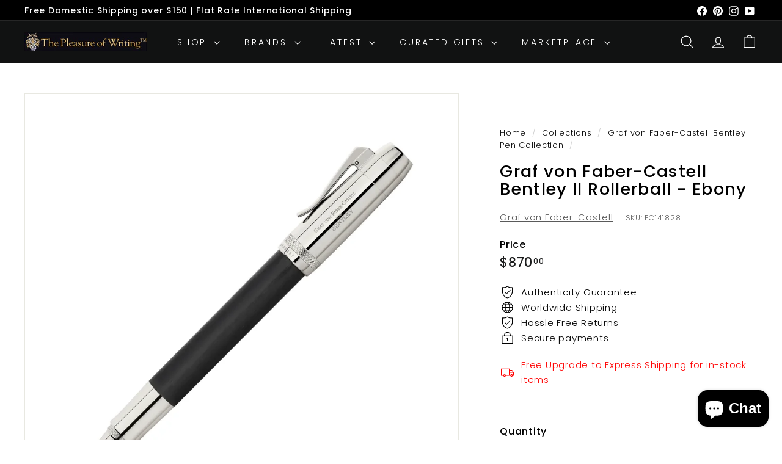

--- FILE ---
content_type: text/html; charset=utf-8
request_url: https://thepleasureofwriting.com/collections/graf-von-faber-castell-bentley-fountain-pens/products/graf-von-faber-castell-bentley-ii-rollerball-ebony
body_size: 101005
content:
<!doctype html>
<html class="no-js" lang="en" dir="ltr">
  <head>
    <meta charset="utf-8">
    <meta http-equiv="X-UA-Compatible" content="IE=edge,chrome=1">
    <meta name="viewport" content="width=device-width,initial-scale=1">
    <meta name="theme-color" content="#111111">
    <link rel="canonical" href="https://thepleasureofwriting.com/products/graf-von-faber-castell-bentley-ii-rollerball-ebony">
    <link rel="preconnect" href="https://fonts.shopifycdn.com" crossorigin>
    <link rel="dns-prefetch" href="https://ajax.googleapis.com">
    <link rel="dns-prefetch" href="https://maps.googleapis.com">
    <link rel="dns-prefetch" href="https://maps.gstatic.com"><link rel="shortcut icon" href="//thepleasureofwriting.com/cdn/shop/files/POWFavicon_32x32.jpg?v=1684434249" type="image/png">
<title>Graf von Faber-Castell Bentley II Rollerball - Ebony &ndash; The Pleasure of Writing</title>
<meta name="description" content="A passion for unrivaled craftsmanship and unmistakable design unite British luxury car brand Bentley and fine writing instrument manufacturer Graf von Faber-Castell. A collaboration of both brands, this new collection of writing instruments combines Bentley&#39;s legendary spirit with the elegance of Graf von Faber-Castell">
<meta property="og:site_name" content="The Pleasure of Writing">
<meta property="og:url" content="https://thepleasureofwriting.com/products/graf-von-faber-castell-bentley-ii-rollerball-ebony">
<meta property="og:title" content="Graf von Faber-Castell Bentley II Rollerball - Ebony">
<meta property="og:type" content="product">
<meta property="og:description" content="A passion for unrivaled craftsmanship and unmistakable design unite British luxury car brand Bentley and fine writing instrument manufacturer Graf von Faber-Castell. A collaboration of both brands, this new collection of writing instruments combines Bentley&#39;s legendary spirit with the elegance of Graf von Faber-Castell"><meta property="og:image" content="http://thepleasureofwriting.com/cdn/shop/products/GvFCBentleyEbony_RB.png?v=1662576456">
  <meta property="og:image:secure_url" content="https://thepleasureofwriting.com/cdn/shop/products/GvFCBentleyEbony_RB.png?v=1662576456">
  <meta property="og:image:width" content="1600">
  <meta property="og:image:height" content="1600"><meta name="twitter:site" content="@">
<meta name="twitter:card" content="summary_large_image">
<meta name="twitter:title" content="Graf von Faber-Castell Bentley II Rollerball - Ebony">
<meta name="twitter:description" content="A passion for unrivaled craftsmanship and unmistakable design unite British luxury car brand Bentley and fine writing instrument manufacturer Graf von Faber-Castell. A collaboration of both brands, this new collection of writing instruments combines Bentley&#39;s legendary spirit with the elegance of Graf von Faber-Castell">

<style data-shopify>@font-face {
  font-family: Poppins;
  font-weight: 500;
  font-style: normal;
  font-display: swap;
  src: url("//thepleasureofwriting.com/cdn/fonts/poppins/poppins_n5.ad5b4b72b59a00358afc706450c864c3c8323842.woff2") format("woff2"),
       url("//thepleasureofwriting.com/cdn/fonts/poppins/poppins_n5.33757fdf985af2d24b32fcd84c9a09224d4b2c39.woff") format("woff");
}

  @font-face {
  font-family: Poppins;
  font-weight: 300;
  font-style: normal;
  font-display: swap;
  src: url("//thepleasureofwriting.com/cdn/fonts/poppins/poppins_n3.05f58335c3209cce17da4f1f1ab324ebe2982441.woff2") format("woff2"),
       url("//thepleasureofwriting.com/cdn/fonts/poppins/poppins_n3.6971368e1f131d2c8ff8e3a44a36b577fdda3ff5.woff") format("woff");
}


  @font-face {
  font-family: Poppins;
  font-weight: 600;
  font-style: normal;
  font-display: swap;
  src: url("//thepleasureofwriting.com/cdn/fonts/poppins/poppins_n6.aa29d4918bc243723d56b59572e18228ed0786f6.woff2") format("woff2"),
       url("//thepleasureofwriting.com/cdn/fonts/poppins/poppins_n6.5f815d845fe073750885d5b7e619ee00e8111208.woff") format("woff");
}

  @font-face {
  font-family: Poppins;
  font-weight: 300;
  font-style: italic;
  font-display: swap;
  src: url("//thepleasureofwriting.com/cdn/fonts/poppins/poppins_i3.8536b4423050219f608e17f134fe9ea3b01ed890.woff2") format("woff2"),
       url("//thepleasureofwriting.com/cdn/fonts/poppins/poppins_i3.0f4433ada196bcabf726ed78f8e37e0995762f7f.woff") format("woff");
}

  @font-face {
  font-family: Poppins;
  font-weight: 600;
  font-style: italic;
  font-display: swap;
  src: url("//thepleasureofwriting.com/cdn/fonts/poppins/poppins_i6.bb8044d6203f492888d626dafda3c2999253e8e9.woff2") format("woff2"),
       url("//thepleasureofwriting.com/cdn/fonts/poppins/poppins_i6.e233dec1a61b1e7dead9f920159eda42280a02c3.woff") format("woff");
}

</style><link href="//thepleasureofwriting.com/cdn/shop/t/72/assets/components.css?v=179802108132196007191730845968" rel="stylesheet" type="text/css" media="all" />

<style data-shopify>:root {
    --colorBody: #ffffff;
    --colorBodyAlpha05: rgba(255, 255, 255, 0.05);
    --colorBodyDim: #f2f2f2;

    --colorBorder: #e8e8e1;

    --colorBtnPrimary: #111111;
    --colorBtnPrimaryLight: #2b2b2b;
    --colorBtnPrimaryDim: #040404;
    --colorBtnPrimaryText: #ffffff;

    --colorCartDot: #ba4444;
    --colorCartDotText: #fff;

    --colorFooter: #ffffff;
    --colorFooterBorder: #e8e8e1;
    --colorFooterText: #000000;

    --colorLink: #000000;

    --colorModalBg: rgba(15, 15, 15, 0.6);

    --colorNav: #111212;
    --colorNavSearch: #ffffff;
    --colorNavText: #ffffff;

    --colorPrice: #1c1d1d;

    --colorSaleTag: #ba4444;
    --colorSaleTagText: #ffffff;

    --colorScheme1Text: #ffffff;
    --colorScheme1Bg: #0d145b;
    --colorScheme2Text: #ffffff;
    --colorScheme2Bg: #ff5f00;
    --colorScheme3Text: #000000;
    --colorScheme3Bg: #eeeeee;

    --colorTextBody: #000000;
    --colorTextBodyAlpha005: rgba(0, 0, 0, 0.05);
    --colorTextBodyAlpha008: rgba(0, 0, 0, 0.08);
    --colorTextSavings: #ba4444;

    --colorToolbar: #000000;
    --colorToolbarText: #ffffff;

    --urlIcoSelect: url(//thepleasureofwriting.com/cdn/shop/t/72/assets/ico-select.svg);
    --urlSwirlSvg: url(//thepleasureofwriting.com/cdn/shop/t/72/assets/swirl.svg);

    --header-padding-bottom: 0;

    --pageTopPadding: 35px;
    --pageNarrow: 780px;
    --pageWidthPadding: 40px;
    --gridGutter: 22px;
    --indexSectionPadding: 60px;
    --sectionHeaderBottom: 40px;
    --collapsibleIconWidth: 12px;

    --sizeChartMargin: 30px 0;
    --sizeChartIconMargin: 5px;

    --newsletterReminderPadding: 20px 30px 20px 25px;

    --textFrameMargin: 10px;

    /*Shop Pay Installments*/
    --color-body-text: #000000;
    --color-body: #ffffff;
    --color-bg: #ffffff;

    --typeHeaderPrimary: Poppins;
    --typeHeaderFallback: sans-serif;
    --typeHeaderSize: 32px;
    --typeHeaderWeight: 500;
    --typeHeaderLineHeight: 1.1;
    --typeHeaderSpacing: 0.05em;

    --typeBasePrimary:Poppins;
    --typeBaseFallback:sans-serif;
    --typeBaseSize: 15px;
    --typeBaseWeight: 300;
    --typeBaseSpacing: 0.05em;
    --typeBaseLineHeight: 1.6;

    --colorSmallImageBg: #ffffff;
    --colorSmallImageBgDark: #f7f7f7;
    --colorLargeImageBg: #0f0f0f;
    --colorLargeImageBgLight: #303030;

    --icon-strokeWidth: 3px;
    --icon-strokeLinejoin: miter;

    
      --buttonRadius: 0;
      --btnPadding: 11px 20px;
    

    
      --roundness: 0;
    

    
      --gridThickness: 0;
    

    --productTileMargin: 10%;
    --collectionTileMargin: 10%;

    --swatchSize: 40px;
  }

  @media screen and (max-width: 768px) {
    :root {
      --pageTopPadding: 15px;
      --pageNarrow: 330px;
      --pageWidthPadding: 17px;
      --gridGutter: 16px;
      --indexSectionPadding: 40px;
      --sectionHeaderBottom: 25px;
      --collapsibleIconWidth: 10px;
      --textFrameMargin: 7px;
      --typeBaseSize: 13px;

      
        --roundness: 0;
        --btnPadding: 9px 17px;
      
    }
  }</style><link href="//thepleasureofwriting.com/cdn/shop/t/72/assets/overrides.css?v=61671070734277095511730845969" rel="stylesheet" type="text/css" media="all" />
<style data-shopify>:root {
        --productGridPadding: 12px;
      }</style><script async crossorigin fetchpriority="high" src="/cdn/shopifycloud/importmap-polyfill/es-modules-shim.2.4.0.js"></script>
<script>
      document.documentElement.className = document.documentElement.className.replace('no-js', 'js');

      window.theme = window.theme || {};

      theme.settings = {
        themeName: 'Expanse',
        themeVersion: "5.2.5" // x-release-please-version
      };
    </script><script type="importmap">
{
  "imports": {
    "@archetype-themes/scripts/config": "//thepleasureofwriting.com/cdn/shop/t/72/assets/config.js?v=46854268358620717621730845968",
    "@archetype-themes/scripts/helpers/a11y": "//thepleasureofwriting.com/cdn/shop/t/72/assets/a11y.js?v=146705825431690116351730845967",
    "@archetype-themes/scripts/helpers/ajax-renderer": "//thepleasureofwriting.com/cdn/shop/t/72/assets/ajax-renderer.js?v=7517952383981163841730845967",
    "@archetype-themes/scripts/helpers/cart": "//thepleasureofwriting.com/cdn/shop/t/72/assets/cart.js?v=83797180930675604941730845968",
    "@archetype-themes/scripts/helpers/currency": "//thepleasureofwriting.com/cdn/shop/t/72/assets/currency.js?v=30528371845530833611730845968",
    "@archetype-themes/scripts/helpers/library-loader": "//thepleasureofwriting.com/cdn/shop/t/72/assets/library-loader.js?v=156273567395030534951730845969",
    "@archetype-themes/scripts/helpers/section": "//thepleasureofwriting.com/cdn/shop/t/72/assets/section.js?v=132577235708517326151730845970",
    "@archetype-themes/scripts/helpers/utils": "//thepleasureofwriting.com/cdn/shop/t/72/assets/utils.js?v=125538862470536898921730845971",
    "@archetype-themes/scripts/helpers/vimeo": "//thepleasureofwriting.com/cdn/shop/t/72/assets/vimeo.js?v=24358449204266797831730845971",
    "@archetype-themes/scripts/helpers/youtube": "//thepleasureofwriting.com/cdn/shop/t/72/assets/youtube.js?v=65638137014896701821730845971",
    "@archetype-themes/scripts/modules/base-media": "//thepleasureofwriting.com/cdn/shop/t/72/assets/base-media.js?v=158686823065200144011730845968",
    "@archetype-themes/scripts/modules/cart-drawer": "//thepleasureofwriting.com/cdn/shop/t/72/assets/cart-drawer.js?v=160665800527820250051730845968",
    "@archetype-themes/scripts/modules/cart-form": "//thepleasureofwriting.com/cdn/shop/t/72/assets/cart-form.js?v=91196255046664301111730845968",
    "@archetype-themes/scripts/modules/collection-sidebar": "//thepleasureofwriting.com/cdn/shop/t/72/assets/collection-sidebar.js?v=32046460992339877421730845968",
    "@archetype-themes/scripts/modules/disclosure": "//thepleasureofwriting.com/cdn/shop/t/72/assets/disclosure.js?v=182459945533096787091730845968",
    "@archetype-themes/scripts/modules/drawers": "//thepleasureofwriting.com/cdn/shop/t/72/assets/drawers.js?v=107619225559659722991730845968",
    "@archetype-themes/scripts/modules/header-nav": "//thepleasureofwriting.com/cdn/shop/t/72/assets/header-nav.js?v=61102331513955961811730845969",
    "@archetype-themes/scripts/modules/modal": "//thepleasureofwriting.com/cdn/shop/t/72/assets/modal.js?v=103049627967414201881730845969",
    "@archetype-themes/scripts/modules/photoswipe": "//thepleasureofwriting.com/cdn/shop/t/72/assets/photoswipe.js?v=61950094564222720771730845969",
    "@archetype-themes/scripts/modules/product-media": "//thepleasureofwriting.com/cdn/shop/t/72/assets/product-media.js?v=114769602821602274331730845970",
    "@archetype-themes/scripts/modules/product-recommendations": "//thepleasureofwriting.com/cdn/shop/t/72/assets/product-recommendations.js?v=129269900080061478331730845970",
    "@archetype-themes/scripts/modules/slideshow": "//thepleasureofwriting.com/cdn/shop/t/72/assets/slideshow.js?v=156838720240918166541730845970",
    "@archetype-themes/scripts/modules/swatches": "//thepleasureofwriting.com/cdn/shop/t/72/assets/swatches.js?v=115748111205220542111730845970",
    "@archetype-themes/scripts/modules/video-modal": "//thepleasureofwriting.com/cdn/shop/t/72/assets/video-modal.js?v=124352799055401291551730845971",
    "@archetype-themes/scripts/modules/video-section": "//thepleasureofwriting.com/cdn/shop/t/72/assets/video-section.js?v=145713833504631471951730845971",
    "@archetype-themes/scripts/vendors/flickity": "//thepleasureofwriting.com/cdn/shop/t/72/assets/flickity.js?v=64834745540944186391730845968",
    "@archetype-themes/scripts/vendors/flickity-fade": "//thepleasureofwriting.com/cdn/shop/t/72/assets/flickity-fade.js?v=183919691856929975431730845968",
    "@archetype-themes/scripts/vendors/in-view": "//thepleasureofwriting.com/cdn/shop/t/72/assets/in-view.js?v=114407302255486814571730845969",
    "@archetype-themes/scripts/vendors/photoswipe-ui-default.min": "//thepleasureofwriting.com/cdn/shop/t/72/assets/photoswipe-ui-default.min.js?v=38398438522819608121730845969",
    "@archetype-themes/scripts/vendors/photoswipe.min": "//thepleasureofwriting.com/cdn/shop/t/72/assets/photoswipe.min.js?v=14839465386805463181730845969",
    "@archetype-themes/utils/pubsub": "//thepleasureofwriting.com/cdn/shop/t/72/assets/pubsub.js?v=133006050037748302171730845970",
    "@archetype-themes/utils/script-loader": "//thepleasureofwriting.com/cdn/shop/t/72/assets/script-loader.js?v=25126702851678854941730845970",
    "components/announcement-bar": "//thepleasureofwriting.com/cdn/shop/t/72/assets/announcement-bar.js?v=130357584752841676451730845967",
    "components/block-buy-buttons": "//thepleasureofwriting.com/cdn/shop/t/72/assets/block-buy-buttons.js?v=11796062151789649231730845968",
    "components/block-price": "//thepleasureofwriting.com/cdn/shop/t/72/assets/block-price.js?v=163350562479400801831730845968",
    "components/block-variant-picker": "//thepleasureofwriting.com/cdn/shop/t/72/assets/block-variant-picker.js?v=1977561798542972771730845968",
    "components/collapsible": "//thepleasureofwriting.com/cdn/shop/t/72/assets/collapsible.js?v=155419906067739637921730845968",
    "components/gift-card-recipient-form": "//thepleasureofwriting.com/cdn/shop/t/72/assets/gift-card-recipient-form.js?v=64755253772159527141730845968",
    "components/header-mobile-nav": "//thepleasureofwriting.com/cdn/shop/t/72/assets/header-mobile-nav.js?v=34501982044316274591730845969",
    "components/item-grid": "//thepleasureofwriting.com/cdn/shop/t/72/assets/item-grid.js?v=152639846473000520891730845969",
    "components/newsletter-reminder": "//thepleasureofwriting.com/cdn/shop/t/72/assets/newsletter-reminder.js?v=90617379688067204021730845969",
    "components/parallax-image": "//thepleasureofwriting.com/cdn/shop/t/72/assets/parallax-image.js?v=52940338558575531261730845969",
    "components/predictive-search": "//thepleasureofwriting.com/cdn/shop/t/72/assets/predictive-search.js?v=125633826981499254571730845970",
    "components/price-range": "//thepleasureofwriting.com/cdn/shop/t/72/assets/price-range.js?v=123052969041133689781730845970",
    "components/product-images": "//thepleasureofwriting.com/cdn/shop/t/72/assets/product-images.js?v=88344245524099105901730845970",
    "components/product-inventory": "//thepleasureofwriting.com/cdn/shop/t/72/assets/product-inventory.js?v=143866564290173401391730845970",
    "components/quantity-selector": "//thepleasureofwriting.com/cdn/shop/t/72/assets/quantity-selector.js?v=19884633747308054381730845970",
    "components/quick-add": "//thepleasureofwriting.com/cdn/shop/t/72/assets/quick-add.js?v=153468363738513771401730845970",
    "components/quick-shop": "//thepleasureofwriting.com/cdn/shop/t/72/assets/quick-shop.js?v=97897957291450767481730845970",
    "components/rte": "//thepleasureofwriting.com/cdn/shop/t/72/assets/rte.js?v=181885037864920336431730845970",
    "components/section-advanced-accordion": "//thepleasureofwriting.com/cdn/shop/t/72/assets/section-advanced-accordion.js?v=160203125380940052601730845970",
    "components/section-age-verification-popup": "//thepleasureofwriting.com/cdn/shop/t/72/assets/section-age-verification-popup.js?v=70734405310605133951730845970",
    "components/section-background-image-text": "//thepleasureofwriting.com/cdn/shop/t/72/assets/section-background-image-text.js?v=17382720343615129641730845970",
    "components/section-collection-header": "//thepleasureofwriting.com/cdn/shop/t/72/assets/section-collection-header.js?v=40131443076822210851730845970",
    "components/section-countdown": "//thepleasureofwriting.com/cdn/shop/t/72/assets/section-countdown.js?v=109956453145979029921730845970",
    "components/section-footer": "//thepleasureofwriting.com/cdn/shop/t/72/assets/section-footer.js?v=164218822520813513031730845970",
    "components/section-header": "//thepleasureofwriting.com/cdn/shop/t/72/assets/section-header.js?v=18369522156731752591730845970",
    "components/section-hotspots": "//thepleasureofwriting.com/cdn/shop/t/72/assets/section-hotspots.js?v=176317069189202021961730845970",
    "components/section-image-compare": "//thepleasureofwriting.com/cdn/shop/t/72/assets/section-image-compare.js?v=172731276419655354281730845970",
    "components/section-main-addresses": "//thepleasureofwriting.com/cdn/shop/t/72/assets/section-main-addresses.js?v=38269558316828166111730845970",
    "components/section-main-cart": "//thepleasureofwriting.com/cdn/shop/t/72/assets/section-main-cart.js?v=112925653898238753791730845970",
    "components/section-main-login": "//thepleasureofwriting.com/cdn/shop/t/72/assets/section-main-login.js?v=141583384861984065451730845970",
    "components/section-map": "//thepleasureofwriting.com/cdn/shop/t/72/assets/section-map.js?v=8045789484266781521730845970",
    "components/section-more-products-vendor": "//thepleasureofwriting.com/cdn/shop/t/72/assets/section-more-products-vendor.js?v=109256806162307803791730845970",
    "components/section-newsletter-popup": "//thepleasureofwriting.com/cdn/shop/t/72/assets/section-newsletter-popup.js?v=63124875165464732401730845970",
    "components/section-password-header": "//thepleasureofwriting.com/cdn/shop/t/72/assets/section-password-header.js?v=113265428254908848341730845970",
    "components/section-recently-viewed": "//thepleasureofwriting.com/cdn/shop/t/72/assets/section-recently-viewed.js?v=71380856058705518961730845970",
    "components/section-testimonials": "//thepleasureofwriting.com/cdn/shop/t/72/assets/section-testimonials.js?v=99252732340278527291730845970",
    "components/section-toolbar": "//thepleasureofwriting.com/cdn/shop/t/72/assets/section-toolbar.js?v=138777767681444653671730845970",
    "components/store-availability": "//thepleasureofwriting.com/cdn/shop/t/72/assets/store-availability.js?v=63703472421863417921730845970",
    "components/tool-tip": "//thepleasureofwriting.com/cdn/shop/t/72/assets/tool-tip.js?v=90403548259094193031730845971",
    "components/tool-tip-trigger": "//thepleasureofwriting.com/cdn/shop/t/72/assets/tool-tip-trigger.js?v=140183424560662924111730845971",
    "components/variant-sku": "//thepleasureofwriting.com/cdn/shop/t/72/assets/variant-sku.js?v=177336021623114299181730845971",
    "components/video-media": "//thepleasureofwriting.com/cdn/shop/t/72/assets/video-media.js?v=73971623221435132531730845971",
    "js-cookie": "//thepleasureofwriting.com/cdn/shop/t/72/assets/js.cookie.mjs?v=38015963105781969301730845969",
    "nouislider": "//thepleasureofwriting.com/cdn/shop/t/72/assets/nouislider.js?v=100438778919154896961730845969"
  }
}
</script>
<script>
  if (!(HTMLScriptElement.supports && HTMLScriptElement.supports('importmap'))) {
    const el = document.createElement('script')
    el.async = true
    el.src = "//thepleasureofwriting.com/cdn/shop/t/72/assets/es-module-shims.min.js?v=3197203922110785981730845968"
    document.head.appendChild(el)
  }
</script>

<script type="module" src="//thepleasureofwriting.com/cdn/shop/t/72/assets/is-land.min.js?v=92343381495565747271730845969"></script>



<script type="module">
  try {
    const importMap = document.querySelector('script[type="importmap"]')
    const importMapJson = JSON.parse(importMap.textContent)
    const importMapModules = Object.values(importMapJson.imports)
    for (let i = 0; i < importMapModules.length; i++) {
      const link = document.createElement('link')
      link.rel = 'modulepreload'
      link.href = importMapModules[i]
      document.head.appendChild(link)
    }
  } catch (e) {
    console.error(e)
  }
</script>
<script>window.performance && window.performance.mark && window.performance.mark('shopify.content_for_header.start');</script><meta name="facebook-domain-verification" content="xekz7esxbj2qu6ejm4yjkwvjb2r81i">
<meta name="facebook-domain-verification" content="q2qoh86p9uapceymxouqdcmgmoeld3">
<meta id="shopify-digital-wallet" name="shopify-digital-wallet" content="/285736972/digital_wallets/dialog">
<meta name="shopify-checkout-api-token" content="fc13c3c02caa2b6aafcd6d5cb159368b">
<meta id="in-context-paypal-metadata" data-shop-id="285736972" data-venmo-supported="false" data-environment="production" data-locale="en_US" data-paypal-v4="true" data-currency="USD">
<link rel="alternate" type="application/json+oembed" href="https://thepleasureofwriting.com/products/graf-von-faber-castell-bentley-ii-rollerball-ebony.oembed">
<script async="async" src="/checkouts/internal/preloads.js?locale=en-US"></script>
<script id="apple-pay-shop-capabilities" type="application/json">{"shopId":285736972,"countryCode":"US","currencyCode":"USD","merchantCapabilities":["supports3DS"],"merchantId":"gid:\/\/shopify\/Shop\/285736972","merchantName":"The Pleasure of Writing","requiredBillingContactFields":["postalAddress","email","phone"],"requiredShippingContactFields":["postalAddress","email","phone"],"shippingType":"shipping","supportedNetworks":["visa","masterCard","amex","discover","elo","jcb"],"total":{"type":"pending","label":"The Pleasure of Writing","amount":"1.00"},"shopifyPaymentsEnabled":true,"supportsSubscriptions":true}</script>
<script id="shopify-features" type="application/json">{"accessToken":"fc13c3c02caa2b6aafcd6d5cb159368b","betas":["rich-media-storefront-analytics"],"domain":"thepleasureofwriting.com","predictiveSearch":true,"shopId":285736972,"locale":"en"}</script>
<script>var Shopify = Shopify || {};
Shopify.shop = "bittner-the-pleasure-of-writing.myshopify.com";
Shopify.locale = "en";
Shopify.currency = {"active":"USD","rate":"1.0"};
Shopify.country = "US";
Shopify.theme = {"name":"Active Theme Expanse v5.2.5","id":173592314150,"schema_name":"Expanse","schema_version":"5.2.5","theme_store_id":902,"role":"main"};
Shopify.theme.handle = "null";
Shopify.theme.style = {"id":null,"handle":null};
Shopify.cdnHost = "thepleasureofwriting.com/cdn";
Shopify.routes = Shopify.routes || {};
Shopify.routes.root = "/";</script>
<script type="module">!function(o){(o.Shopify=o.Shopify||{}).modules=!0}(window);</script>
<script>!function(o){function n(){var o=[];function n(){o.push(Array.prototype.slice.apply(arguments))}return n.q=o,n}var t=o.Shopify=o.Shopify||{};t.loadFeatures=n(),t.autoloadFeatures=n()}(window);</script>
<script id="shop-js-analytics" type="application/json">{"pageType":"product"}</script>
<script defer="defer" async type="module" src="//thepleasureofwriting.com/cdn/shopifycloud/shop-js/modules/v2/client.init-shop-cart-sync_BT-GjEfc.en.esm.js"></script>
<script defer="defer" async type="module" src="//thepleasureofwriting.com/cdn/shopifycloud/shop-js/modules/v2/chunk.common_D58fp_Oc.esm.js"></script>
<script defer="defer" async type="module" src="//thepleasureofwriting.com/cdn/shopifycloud/shop-js/modules/v2/chunk.modal_xMitdFEc.esm.js"></script>
<script type="module">
  await import("//thepleasureofwriting.com/cdn/shopifycloud/shop-js/modules/v2/client.init-shop-cart-sync_BT-GjEfc.en.esm.js");
await import("//thepleasureofwriting.com/cdn/shopifycloud/shop-js/modules/v2/chunk.common_D58fp_Oc.esm.js");
await import("//thepleasureofwriting.com/cdn/shopifycloud/shop-js/modules/v2/chunk.modal_xMitdFEc.esm.js");

  window.Shopify.SignInWithShop?.initShopCartSync?.({"fedCMEnabled":true,"windoidEnabled":true});

</script>
<script>(function() {
  var isLoaded = false;
  function asyncLoad() {
    if (isLoaded) return;
    isLoaded = true;
    var urls = ["https:\/\/assets1.adroll.com\/shopify\/latest\/j\/shopify_rolling_bootstrap_v2.js?adroll_adv_id=JJC6ESIRTNB6PP22KJYUZR\u0026adroll_pix_id=HQMAVM3L2ZB2FJI4QVIEY2\u0026shop=bittner-the-pleasure-of-writing.myshopify.com","https:\/\/cdn.shopify.com\/s\/files\/1\/0002\/8573\/6972\/t\/49\/assets\/subscribe-it.js?v=1677698070\u0026shop=bittner-the-pleasure-of-writing.myshopify.com","https:\/\/api.fastbundle.co\/scripts\/src.js?shop=bittner-the-pleasure-of-writing.myshopify.com","https:\/\/sp-seller.webkul.com\/js\/seller_profile_tag.js?shop=bittner-the-pleasure-of-writing.myshopify.com","https:\/\/bittner-the-pleasure-of-writing.myshopify.com\/apps\/delivery\/delivery_coder.js?t=1711784720.6231\u0026n=826649257\u0026shop=bittner-the-pleasure-of-writing.myshopify.com"];
    for (var i = 0; i < urls.length; i++) {
      var s = document.createElement('script');
      s.type = 'text/javascript';
      s.async = true;
      s.src = urls[i];
      var x = document.getElementsByTagName('script')[0];
      x.parentNode.insertBefore(s, x);
    }
  };
  if(window.attachEvent) {
    window.attachEvent('onload', asyncLoad);
  } else {
    window.addEventListener('load', asyncLoad, false);
  }
})();</script>
<script id="__st">var __st={"a":285736972,"offset":-28800,"reqid":"bb2ccc36-82ca-4b36-a143-9f7d68c1c416-1769037099","pageurl":"thepleasureofwriting.com\/collections\/graf-von-faber-castell-bentley-fountain-pens\/products\/graf-von-faber-castell-bentley-ii-rollerball-ebony","u":"bafb686fce5f","p":"product","rtyp":"product","rid":4675761307747};</script>
<script>window.ShopifyPaypalV4VisibilityTracking = true;</script>
<script id="captcha-bootstrap">!function(){'use strict';const t='contact',e='account',n='new_comment',o=[[t,t],['blogs',n],['comments',n],[t,'customer']],c=[[e,'customer_login'],[e,'guest_login'],[e,'recover_customer_password'],[e,'create_customer']],r=t=>t.map((([t,e])=>`form[action*='/${t}']:not([data-nocaptcha='true']) input[name='form_type'][value='${e}']`)).join(','),a=t=>()=>t?[...document.querySelectorAll(t)].map((t=>t.form)):[];function s(){const t=[...o],e=r(t);return a(e)}const i='password',u='form_key',d=['recaptcha-v3-token','g-recaptcha-response','h-captcha-response',i],f=()=>{try{return window.sessionStorage}catch{return}},m='__shopify_v',_=t=>t.elements[u];function p(t,e,n=!1){try{const o=window.sessionStorage,c=JSON.parse(o.getItem(e)),{data:r}=function(t){const{data:e,action:n}=t;return t[m]||n?{data:e,action:n}:{data:t,action:n}}(c);for(const[e,n]of Object.entries(r))t.elements[e]&&(t.elements[e].value=n);n&&o.removeItem(e)}catch(o){console.error('form repopulation failed',{error:o})}}const l='form_type',E='cptcha';function T(t){t.dataset[E]=!0}const w=window,h=w.document,L='Shopify',v='ce_forms',y='captcha';let A=!1;((t,e)=>{const n=(g='f06e6c50-85a8-45c8-87d0-21a2b65856fe',I='https://cdn.shopify.com/shopifycloud/storefront-forms-hcaptcha/ce_storefront_forms_captcha_hcaptcha.v1.5.2.iife.js',D={infoText:'Protected by hCaptcha',privacyText:'Privacy',termsText:'Terms'},(t,e,n)=>{const o=w[L][v],c=o.bindForm;if(c)return c(t,g,e,D).then(n);var r;o.q.push([[t,g,e,D],n]),r=I,A||(h.body.append(Object.assign(h.createElement('script'),{id:'captcha-provider',async:!0,src:r})),A=!0)});var g,I,D;w[L]=w[L]||{},w[L][v]=w[L][v]||{},w[L][v].q=[],w[L][y]=w[L][y]||{},w[L][y].protect=function(t,e){n(t,void 0,e),T(t)},Object.freeze(w[L][y]),function(t,e,n,w,h,L){const[v,y,A,g]=function(t,e,n){const i=e?o:[],u=t?c:[],d=[...i,...u],f=r(d),m=r(i),_=r(d.filter((([t,e])=>n.includes(e))));return[a(f),a(m),a(_),s()]}(w,h,L),I=t=>{const e=t.target;return e instanceof HTMLFormElement?e:e&&e.form},D=t=>v().includes(t);t.addEventListener('submit',(t=>{const e=I(t);if(!e)return;const n=D(e)&&!e.dataset.hcaptchaBound&&!e.dataset.recaptchaBound,o=_(e),c=g().includes(e)&&(!o||!o.value);(n||c)&&t.preventDefault(),c&&!n&&(function(t){try{if(!f())return;!function(t){const e=f();if(!e)return;const n=_(t);if(!n)return;const o=n.value;o&&e.removeItem(o)}(t);const e=Array.from(Array(32),(()=>Math.random().toString(36)[2])).join('');!function(t,e){_(t)||t.append(Object.assign(document.createElement('input'),{type:'hidden',name:u})),t.elements[u].value=e}(t,e),function(t,e){const n=f();if(!n)return;const o=[...t.querySelectorAll(`input[type='${i}']`)].map((({name:t})=>t)),c=[...d,...o],r={};for(const[a,s]of new FormData(t).entries())c.includes(a)||(r[a]=s);n.setItem(e,JSON.stringify({[m]:1,action:t.action,data:r}))}(t,e)}catch(e){console.error('failed to persist form',e)}}(e),e.submit())}));const S=(t,e)=>{t&&!t.dataset[E]&&(n(t,e.some((e=>e===t))),T(t))};for(const o of['focusin','change'])t.addEventListener(o,(t=>{const e=I(t);D(e)&&S(e,y())}));const B=e.get('form_key'),M=e.get(l),P=B&&M;t.addEventListener('DOMContentLoaded',(()=>{const t=y();if(P)for(const e of t)e.elements[l].value===M&&p(e,B);[...new Set([...A(),...v().filter((t=>'true'===t.dataset.shopifyCaptcha))])].forEach((e=>S(e,t)))}))}(h,new URLSearchParams(w.location.search),n,t,e,['guest_login'])})(!0,!0)}();</script>
<script integrity="sha256-4kQ18oKyAcykRKYeNunJcIwy7WH5gtpwJnB7kiuLZ1E=" data-source-attribution="shopify.loadfeatures" defer="defer" src="//thepleasureofwriting.com/cdn/shopifycloud/storefront/assets/storefront/load_feature-a0a9edcb.js" crossorigin="anonymous"></script>
<script data-source-attribution="shopify.dynamic_checkout.dynamic.init">var Shopify=Shopify||{};Shopify.PaymentButton=Shopify.PaymentButton||{isStorefrontPortableWallets:!0,init:function(){window.Shopify.PaymentButton.init=function(){};var t=document.createElement("script");t.src="https://thepleasureofwriting.com/cdn/shopifycloud/portable-wallets/latest/portable-wallets.en.js",t.type="module",document.head.appendChild(t)}};
</script>
<script data-source-attribution="shopify.dynamic_checkout.buyer_consent">
  function portableWalletsHideBuyerConsent(e){var t=document.getElementById("shopify-buyer-consent"),n=document.getElementById("shopify-subscription-policy-button");t&&n&&(t.classList.add("hidden"),t.setAttribute("aria-hidden","true"),n.removeEventListener("click",e))}function portableWalletsShowBuyerConsent(e){var t=document.getElementById("shopify-buyer-consent"),n=document.getElementById("shopify-subscription-policy-button");t&&n&&(t.classList.remove("hidden"),t.removeAttribute("aria-hidden"),n.addEventListener("click",e))}window.Shopify?.PaymentButton&&(window.Shopify.PaymentButton.hideBuyerConsent=portableWalletsHideBuyerConsent,window.Shopify.PaymentButton.showBuyerConsent=portableWalletsShowBuyerConsent);
</script>
<script>
  function portableWalletsCleanup(e){e&&e.src&&console.error("Failed to load portable wallets script "+e.src);var t=document.querySelectorAll("shopify-accelerated-checkout .shopify-payment-button__skeleton, shopify-accelerated-checkout-cart .wallet-cart-button__skeleton"),e=document.getElementById("shopify-buyer-consent");for(let e=0;e<t.length;e++)t[e].remove();e&&e.remove()}function portableWalletsNotLoadedAsModule(e){e instanceof ErrorEvent&&"string"==typeof e.message&&e.message.includes("import.meta")&&"string"==typeof e.filename&&e.filename.includes("portable-wallets")&&(window.removeEventListener("error",portableWalletsNotLoadedAsModule),window.Shopify.PaymentButton.failedToLoad=e,"loading"===document.readyState?document.addEventListener("DOMContentLoaded",window.Shopify.PaymentButton.init):window.Shopify.PaymentButton.init())}window.addEventListener("error",portableWalletsNotLoadedAsModule);
</script>

<script type="module" src="https://thepleasureofwriting.com/cdn/shopifycloud/portable-wallets/latest/portable-wallets.en.js" onError="portableWalletsCleanup(this)" crossorigin="anonymous"></script>
<script nomodule>
  document.addEventListener("DOMContentLoaded", portableWalletsCleanup);
</script>

<link id="shopify-accelerated-checkout-styles" rel="stylesheet" media="screen" href="https://thepleasureofwriting.com/cdn/shopifycloud/portable-wallets/latest/accelerated-checkout-backwards-compat.css" crossorigin="anonymous">
<style id="shopify-accelerated-checkout-cart">
        #shopify-buyer-consent {
  margin-top: 1em;
  display: inline-block;
  width: 100%;
}

#shopify-buyer-consent.hidden {
  display: none;
}

#shopify-subscription-policy-button {
  background: none;
  border: none;
  padding: 0;
  text-decoration: underline;
  font-size: inherit;
  cursor: pointer;
}

#shopify-subscription-policy-button::before {
  box-shadow: none;
}

      </style>

<script>window.performance && window.performance.mark && window.performance.mark('shopify.content_for_header.end');</script>

    <script src="//thepleasureofwriting.com/cdn/shop/t/72/assets/theme.js?v=113616480651186619411730845971" defer="defer"></script>
  <!-- BEGIN app block: shopify://apps/ta-labels-badges/blocks/bss-pl-config-data/91bfe765-b604-49a1-805e-3599fa600b24 --><script
    id='bss-pl-config-data'
>
	let TAE_StoreId = "16922";
	if (typeof BSS_PL == 'undefined' || TAE_StoreId !== "") {
  		var BSS_PL = {};
		BSS_PL.storeId = 16922;
		BSS_PL.currentPlan = "twenty_usd";
		BSS_PL.apiServerProduction = "https://product-labels-pro.bsscommerce.com";
		BSS_PL.publicAccessToken = null;
		BSS_PL.customerTags = "null";
		BSS_PL.customerId = "null";
		BSS_PL.storeIdCustomOld = 10678;
		BSS_PL.storeIdOldWIthPriority = 12200;
		BSS_PL.storeIdOptimizeAppendLabel = null
		BSS_PL.optimizeCodeIds = null; 
		BSS_PL.extendedFeatureIds = null;
		BSS_PL.integration = {"laiReview":{"status":0,"config":[]}};
		BSS_PL.settingsData  = {};
		BSS_PL.configProductMetafields = null;
		BSS_PL.configVariantMetafields = null;
		
		BSS_PL.configData = [].concat({"id":88830,"name":"SOLD LABEL","priority":0,"enable_priority":0,"enable":1,"pages":"1,2,3,4,7","related_product_tag":null,"first_image_tags":null,"img_url":"SoldLabel.jpg","public_img_url":"https://cdn.shopify.com/s/files/1/0002/8573/6972/t/59/assets/SoldLabel_jpg?v=1692206414","position":9,"apply":0,"product_type":2,"exclude_products":6,"collection_image_type":0,"product":"6669787005027","variant":"","collection":"","exclude_product_ids":"","collection_image":"","inventory":2,"tags":"TPOW_Marketplace","excludeTags":"","vendors":"","from_price":null,"to_price":null,"domain_id":16922,"locations":"","enable_allowed_countries":0,"locales":"","enable_allowed_locales":0,"enable_visibility_date":0,"from_date":null,"to_date":null,"enable_discount_range":0,"discount_type":1,"discount_from":null,"discount_to":null,"label_text":"Hello!","label_text_color":"#ffffff","label_text_background_color":"#ff7f50","label_text_font_size":12,"label_text_no_image":1,"label_text_in_stock":"In Stock","label_text_out_stock":"Sold out","label_shadow":{"blur":"0","h_offset":0,"v_offset":0},"label_opacity":100,"topBottom_padding":4,"border_radius":"0px 0px 0px 0px","label_shadow_color":"#808080","label_text_style":0,"label_text_font_family":null,"label_text_font_url":null,"label_preview_image":"/static/adminhtml/images/sample.jpg","label_text_enable":0,"customer_tags":"","exclude_customer_tags":"","customer_type":"allcustomers","exclude_customers":"all_customer_tags","label_on_image":"2","label_type":1,"badge_type":0,"custom_selector":null,"margin_top":0,"margin_bottom":0,"mobile_height_label":30,"mobile_width_label":200,"mobile_font_size_label":12,"emoji":null,"emoji_position":null,"transparent_background":null,"custom_page":null,"check_custom_page":false,"include_custom_page":null,"check_include_custom_page":false,"margin_left":0,"instock":null,"price_range_from":null,"price_range_to":null,"enable_price_range":0,"enable_product_publish":0,"selected_product":"null","product_publish_from":null,"product_publish_to":null,"enable_countdown_timer":0,"option_format_countdown":0,"countdown_time":null,"option_end_countdown":null,"start_day_countdown":null,"countdown_type":1,"countdown_daily_from_time":null,"countdown_daily_to_time":null,"countdown_interval_start_time":null,"countdown_interval_length":null,"countdown_interval_break_length":null,"public_url_s3":"https://shopify-production-product-labels.s3.us-east-2.amazonaws.com/public/static/base/images/customer/16922/SoldLabel.jpg","enable_visibility_period":0,"visibility_period":1,"createdAt":"2023-08-16T16:42:28.000Z","customer_ids":"8937606807846","exclude_customer_ids":"","angle":0,"toolTipText":"","label_shape":"rectangle","mobile_fixed_percent_label":"fixed","desktop_width_label":200,"desktop_height_label":30,"desktop_fixed_percent_label":"fixed","mobile_position":9,"desktop_label_unlimited_top":93.777,"desktop_label_unlimited_left":-0.049,"mobile_label_unlimited_top":97.173,"mobile_label_unlimited_left":-0.01,"mobile_margin_top":0,"mobile_margin_left":0,"mobile_config_label_enable":null,"mobile_default_config":1,"mobile_margin_bottom":0,"enable_fixed_time":0,"fixed_time":null,"statusLabelHoverText":0,"labelHoverTextLink":"","labelAltText":"","statusLabelAltText":0,"enable_badge_stock":0,"badge_stock_style":1,"badge_stock_config":null,"enable_multi_badge":0,"animation_type":0,"animation_duration":2,"animation_repeat_option":0,"animation_repeat":0,"desktop_show_badges":1,"mobile_show_badges":1,"desktop_show_labels":1,"mobile_show_labels":1,"label_text_unlimited_stock":"Unlimited Stock","img_plan_id":0,"label_badge_type":"image","deletedAt":null,"desktop_lock_aspect_ratio":true,"mobile_lock_aspect_ratio":false,"img_aspect_ratio":6.667,"preview_board_width":445,"preview_board_height":478,"set_size_on_mobile":true,"set_position_on_mobile":true,"set_margin_on_mobile":true,"from_stock":0,"to_stock":0,"condition_product_title":"{\"enable\":false,\"type\":1,\"content\":\"\"}","conditions_apply_type":"{}","public_font_url":null,"font_size_ratio":null,"group_ids":null,"updatedAt":"2024-08-13T03:29:06.000Z","multipleBadge":null,"translations":[],"label_id":88830,"label_text_id":88830,"bg_style":"solid"},{"id":87776,"name":"Marketplace","priority":0,"enable_priority":0,"enable":1,"pages":"1,2,3,4,7","related_product_tag":null,"first_image_tags":null,"img_url":"TPOWMarketplacweMarker2.png","public_img_url":"https://cdn.shopify.com/s/files/1/0002/8573/6972/t/59/assets/TPOWMarketplacweMarker2_png?v=1691080879","position":9,"apply":0,"product_type":2,"exclude_products":6,"collection_image_type":0,"product":"","variant":"","collection":"","exclude_product_ids":"","collection_image":"","inventory":0,"tags":"TPOW_Marketplace","excludeTags":"","vendors":"","from_price":null,"to_price":null,"domain_id":16922,"locations":"","enable_allowed_countries":0,"locales":"","enable_allowed_locales":0,"enable_visibility_date":0,"from_date":null,"to_date":null,"enable_discount_range":0,"discount_type":1,"discount_from":null,"discount_to":null,"label_text":"Hello!","label_text_color":"#ffffff","label_text_background_color":"#ff7f50","label_text_font_size":12,"label_text_no_image":1,"label_text_in_stock":"In Stock","label_text_out_stock":"Sold out","label_shadow":{"blur":"0","h_offset":0,"v_offset":0},"label_opacity":100,"topBottom_padding":4,"border_radius":"0px 0px 0px 0px","label_shadow_color":"#808080","label_text_style":0,"label_text_font_family":null,"label_text_font_url":null,"label_preview_image":"/static/adminhtml/images/sample.jpg","label_text_enable":0,"customer_tags":"","exclude_customer_tags":"","customer_type":"allcustomers","exclude_customers":"all_customer_tags","label_on_image":"2","label_type":1,"badge_type":0,"custom_selector":null,"margin_top":0,"margin_bottom":0,"mobile_height_label":100,"mobile_width_label":100,"mobile_font_size_label":12,"emoji":null,"emoji_position":null,"transparent_background":null,"custom_page":null,"check_custom_page":false,"include_custom_page":null,"check_include_custom_page":false,"margin_left":0,"instock":null,"price_range_from":null,"price_range_to":null,"enable_price_range":0,"enable_product_publish":0,"selected_product":"null","product_publish_from":null,"product_publish_to":null,"enable_countdown_timer":0,"option_format_countdown":0,"countdown_time":null,"option_end_countdown":null,"start_day_countdown":null,"countdown_type":1,"countdown_daily_from_time":null,"countdown_daily_to_time":null,"countdown_interval_start_time":null,"countdown_interval_length":null,"countdown_interval_break_length":null,"public_url_s3":"https://shopify-production-product-labels.s3.us-east-2.amazonaws.com/public/static/base/images/customer/16922/TPOWMarketplacweMarker2.png","enable_visibility_period":0,"visibility_period":1,"createdAt":"2023-08-03T16:40:01.000Z","customer_ids":"","exclude_customer_ids":"","angle":0,"toolTipText":"","label_shape":"rectangle","mobile_fixed_percent_label":"fixed","desktop_width_label":100,"desktop_height_label":100,"desktop_fixed_percent_label":"fixed","mobile_position":9,"desktop_label_unlimited_top":0,"desktop_label_unlimited_left":0,"mobile_label_unlimited_top":0,"mobile_label_unlimited_left":0,"mobile_margin_top":0,"mobile_margin_left":0,"mobile_config_label_enable":null,"mobile_default_config":1,"mobile_margin_bottom":0,"enable_fixed_time":0,"fixed_time":null,"statusLabelHoverText":0,"labelHoverTextLink":"","labelAltText":"","statusLabelAltText":0,"enable_badge_stock":0,"badge_stock_style":1,"badge_stock_config":null,"enable_multi_badge":0,"animation_type":0,"animation_duration":2,"animation_repeat_option":0,"animation_repeat":0,"desktop_show_badges":1,"mobile_show_badges":1,"desktop_show_labels":1,"mobile_show_labels":1,"label_text_unlimited_stock":"Unlimited Stock","img_plan_id":0,"label_badge_type":null,"deletedAt":null,"desktop_lock_aspect_ratio":false,"mobile_lock_aspect_ratio":false,"img_aspect_ratio":1,"preview_board_width":532,"preview_board_height":532,"set_size_on_mobile":true,"set_position_on_mobile":true,"set_margin_on_mobile":true,"from_stock":0,"to_stock":0,"condition_product_title":"{\"enable\":false,\"type\":1,\"content\":\"\"}","conditions_apply_type":"{}","public_font_url":null,"font_size_ratio":null,"group_ids":null,"updatedAt":"2024-02-16T07:17:17.000Z","multipleBadge":null,"translations":[],"label_id":87776,"label_text_id":87776,"bg_style":"solid"},);

		
		BSS_PL.configDataBanner = [].concat();

		
		BSS_PL.configDataPopup = [].concat();

		
		BSS_PL.configDataLabelGroup = [].concat();
		
		
		BSS_PL.collectionID = ``;
		BSS_PL.collectionHandle = ``;
		BSS_PL.collectionTitle = ``;

		
		BSS_PL.conditionConfigData = [].concat();
	}
</script>



    <script id='fixBugForStore16922'>
		
function bssFixSupportAppendHtmlLabel($, BSS_PL, parent, page, htmlLabel) {
  let appended = false;
  // Write code here
  if(page == "products" && $(parent).hasClass("aos-init") && $(parent).closest('.product-main-slide').length) {
    // console.log("parent", parent)
    // $(parent).closest('.image-wrap').prepend(htmlLabel)
    $(parent).closest(".product__main-photos").append(htmlLabel);
    appended = true;
  }
  if($(parent).hasClass('grid-item__content')){
    $(parent).find('.grid-product__image-wrap').prepend(htmlLabel)
    appended = true;
  }


  return appended;
}

function bssFixSupportFirstImageLabel($, page, parent, labeledParent, index, isActive) {
  // Write code here
   if ($(parent).hasClass('aos-init')) {
    if (
      labeledParent.get(index) !== undefined &&
      labeledParent.get(index) != null &&
      labeledParent.get(index).includes('aos-init')
    ) {
      isActive = false;
    } else {
      labeledParent.set(index, ['aos-init']);
    }
  }
  return isActive;
}

function bssFixSupportParentSizePositionPlatinum($, page, parent, widthParent, heightParent) {
  if (page == 'products' && $(parent).hasClass("aos-init") && $(parent).closest('.product-image-main').length) {
    widthParent = $(parent).width();
    heightParent = $(parent).height();
  }
  return {
    _widthParent: widthParent,
    _heightParent: heightParent
  }
}

function bssFixSupportTimeoutWithSpecificPage($, BSS_PL, timeout, page) {
  // Write code here
  if (page == 'products') {
    timeout = 2000
  }
  return timeout;
}

function bssFixSupportElementImage($, img, parent, page) {
  if (page === "products" && $(parent).is(".aos-init.aos-animate")) {
    console.log("parent", parent); 
  }
  return img;
}

function bssFixSupportExcludeItem($, page, item) {
  if ($(item).closest(".megamenu").length) {
    return true;
  }
  return false;
}

    </script>


<style>
    
    

</style>

<script>
    function bssLoadScripts(src, callback, isDefer = false) {
        const scriptTag = document.createElement('script');
        document.head.appendChild(scriptTag);
        scriptTag.src = src;
        if (isDefer) {
            scriptTag.defer = true;
        } else {
            scriptTag.async = true;
        }
        if (callback) {
            scriptTag.addEventListener('load', function () {
                callback();
            });
        }
    }
    const scriptUrls = [
        "https://cdn.shopify.com/extensions/019bdf67-379d-7b8b-a73d-7733aa4407b8/product-label-559/assets/bss-pl-init-helper.js",
        "https://cdn.shopify.com/extensions/019bdf67-379d-7b8b-a73d-7733aa4407b8/product-label-559/assets/bss-pl-init-config-run-scripts.js",
    ];
    Promise.all(scriptUrls.map((script) => new Promise((resolve) => bssLoadScripts(script, resolve)))).then((res) => {
        console.log('BSS scripts loaded');
        window.bssScriptsLoaded = true;
    });

	function bssInitScripts() {
		if (BSS_PL.configData.length) {
			const enabledFeature = [
				{ type: 1, script: "https://cdn.shopify.com/extensions/019bdf67-379d-7b8b-a73d-7733aa4407b8/product-label-559/assets/bss-pl-init-for-label.js" },
				{ type: 2, badge: [0, 7, 8], script: "https://cdn.shopify.com/extensions/019bdf67-379d-7b8b-a73d-7733aa4407b8/product-label-559/assets/bss-pl-init-for-badge-product-name.js" },
				{ type: 2, badge: [1, 11], script: "https://cdn.shopify.com/extensions/019bdf67-379d-7b8b-a73d-7733aa4407b8/product-label-559/assets/bss-pl-init-for-badge-product-image.js" },
				{ type: 2, badge: 2, script: "https://cdn.shopify.com/extensions/019bdf67-379d-7b8b-a73d-7733aa4407b8/product-label-559/assets/bss-pl-init-for-badge-custom-selector.js" },
				{ type: 2, badge: [3, 9, 10], script: "https://cdn.shopify.com/extensions/019bdf67-379d-7b8b-a73d-7733aa4407b8/product-label-559/assets/bss-pl-init-for-badge-price.js" },
				{ type: 2, badge: 4, script: "https://cdn.shopify.com/extensions/019bdf67-379d-7b8b-a73d-7733aa4407b8/product-label-559/assets/bss-pl-init-for-badge-add-to-cart-btn.js" },
				{ type: 2, badge: 5, script: "https://cdn.shopify.com/extensions/019bdf67-379d-7b8b-a73d-7733aa4407b8/product-label-559/assets/bss-pl-init-for-badge-quantity-box.js" },
				{ type: 2, badge: 6, script: "https://cdn.shopify.com/extensions/019bdf67-379d-7b8b-a73d-7733aa4407b8/product-label-559/assets/bss-pl-init-for-badge-buy-it-now-btn.js" }
			]
				.filter(({ type, badge }) => BSS_PL.configData.some(item => item.label_type === type && (badge === undefined || (Array.isArray(badge) ? badge.includes(item.badge_type) : item.badge_type === badge))) || (type === 1 && BSS_PL.configDataLabelGroup && BSS_PL.configDataLabelGroup.length))
				.map(({ script }) => script);
				
            enabledFeature.forEach((src) => bssLoadScripts(src));

            if (enabledFeature.length) {
                const src = "https://cdn.shopify.com/extensions/019bdf67-379d-7b8b-a73d-7733aa4407b8/product-label-559/assets/bss-product-label-js.js";
                bssLoadScripts(src);
            }
        }

        if (BSS_PL.configDataBanner && BSS_PL.configDataBanner.length) {
            const src = "https://cdn.shopify.com/extensions/019bdf67-379d-7b8b-a73d-7733aa4407b8/product-label-559/assets/bss-product-label-banner.js";
            bssLoadScripts(src);
        }

        if (BSS_PL.configDataPopup && BSS_PL.configDataPopup.length) {
            const src = "https://cdn.shopify.com/extensions/019bdf67-379d-7b8b-a73d-7733aa4407b8/product-label-559/assets/bss-product-label-popup.js";
            bssLoadScripts(src);
        }

        if (window.location.search.includes('bss-pl-custom-selector')) {
            const src = "https://cdn.shopify.com/extensions/019bdf67-379d-7b8b-a73d-7733aa4407b8/product-label-559/assets/bss-product-label-custom-position.js";
            bssLoadScripts(src, null, true);
        }
    }
    bssInitScripts();
</script>


<!-- END app block --><!-- BEGIN app block: shopify://apps/fbp-fast-bundle/blocks/fast_bundle/9e87fbe2-9041-4c23-acf5-322413994cef -->
  <!-- BEGIN app snippet: fast_bundle -->




<script>
    if (Math.random() < 0.05) {
      window.FastBundleRenderTimestamp = Date.now();
    }
    const newBaseUrl = 'https://sdk.fastbundle.co'
    const apiURL = 'https://api.fastbundle.co'
    const rbrAppUrl = `${newBaseUrl}/{version}/main.min.js`
    const rbrVendorUrl = `${newBaseUrl}/{version}/vendor.js`
    const rbrCartUrl = `${apiURL}/scripts/cart.js`
    const rbrStyleUrl = `${newBaseUrl}/{version}/main.min.css`

    const legacyRbrAppUrl = `${apiURL}/react-src/static/js/main.min.js`
    const legacyRbrStyleUrl = `${apiURL}/react-src/static/css/main.min.css`

    const previousScriptLoaded = Boolean(document.querySelectorAll(`script[src*="${newBaseUrl}"]`).length)
    const previousLegacyScriptLoaded = Boolean(document.querySelectorAll(`script[src*="${legacyRbrAppUrl}"]`).length)

    if (!(previousScriptLoaded || previousLegacyScriptLoaded)) {
        const FastBundleConf = {"enable_bap_modal":false,"frontend_version":"1.22.09","storefront_record_submitted":false,"use_shopify_prices":false,"currencies":[{"id":1576735983,"code":"AED","conversion_fee":1.0,"roundup_number":0.0,"rounding_enabled":true},{"id":1576735984,"code":"ALL","conversion_fee":1.0,"roundup_number":0.0,"rounding_enabled":true},{"id":1576735985,"code":"AMD","conversion_fee":1.0,"roundup_number":0.0,"rounding_enabled":true},{"id":1576735986,"code":"ANG","conversion_fee":1.0,"roundup_number":0.0,"rounding_enabled":true},{"id":1576735987,"code":"AUD","conversion_fee":1.0,"roundup_number":0.0,"rounding_enabled":true},{"id":1576735988,"code":"AWG","conversion_fee":1.0,"roundup_number":0.0,"rounding_enabled":true},{"id":1576735989,"code":"AZN","conversion_fee":1.0,"roundup_number":0.0,"rounding_enabled":true},{"id":1576735990,"code":"BAM","conversion_fee":1.0,"roundup_number":0.0,"rounding_enabled":true},{"id":1576735991,"code":"BBD","conversion_fee":1.0,"roundup_number":0.0,"rounding_enabled":true},{"id":1576735992,"code":"BDT","conversion_fee":1.0,"roundup_number":0.0,"rounding_enabled":true},{"id":1576735993,"code":"BIF","conversion_fee":1.0,"roundup_number":0.0,"rounding_enabled":true},{"id":1576735994,"code":"BND","conversion_fee":1.0,"roundup_number":0.0,"rounding_enabled":true},{"id":1576735995,"code":"BOB","conversion_fee":1.0,"roundup_number":0.0,"rounding_enabled":true},{"id":1576735996,"code":"BSD","conversion_fee":1.0,"roundup_number":0.0,"rounding_enabled":true},{"id":1576735997,"code":"BWP","conversion_fee":1.0,"roundup_number":0.0,"rounding_enabled":true},{"id":1576735998,"code":"BZD","conversion_fee":1.0,"roundup_number":0.0,"rounding_enabled":true},{"id":1576735999,"code":"CAD","conversion_fee":1.0,"roundup_number":0.0,"rounding_enabled":true},{"id":1576736000,"code":"CHF","conversion_fee":1.0,"roundup_number":0.0,"rounding_enabled":true},{"id":1576736001,"code":"CNY","conversion_fee":1.0,"roundup_number":0.0,"rounding_enabled":true},{"id":1576736002,"code":"CRC","conversion_fee":1.0,"roundup_number":0.0,"rounding_enabled":true},{"id":1576736003,"code":"CVE","conversion_fee":1.0,"roundup_number":0.0,"rounding_enabled":true},{"id":1576736004,"code":"CZK","conversion_fee":1.0,"roundup_number":0.0,"rounding_enabled":true},{"id":1576736005,"code":"DJF","conversion_fee":1.0,"roundup_number":0.0,"rounding_enabled":true},{"id":1576736006,"code":"DKK","conversion_fee":1.0,"roundup_number":0.0,"rounding_enabled":true},{"id":1576736007,"code":"DOP","conversion_fee":1.0,"roundup_number":0.0,"rounding_enabled":true},{"id":1576736008,"code":"DZD","conversion_fee":1.0,"roundup_number":0.0,"rounding_enabled":true},{"id":1576736009,"code":"EGP","conversion_fee":1.0,"roundup_number":0.0,"rounding_enabled":true},{"id":1576736010,"code":"ETB","conversion_fee":1.0,"roundup_number":0.0,"rounding_enabled":true},{"id":1576736011,"code":"EUR","conversion_fee":1.0,"roundup_number":0.95,"rounding_enabled":true},{"id":1576736012,"code":"FJD","conversion_fee":1.0,"roundup_number":0.0,"rounding_enabled":true},{"id":1576736013,"code":"FKP","conversion_fee":1.0,"roundup_number":0.0,"rounding_enabled":true},{"id":1576736014,"code":"GBP","conversion_fee":1.0,"roundup_number":0.0,"rounding_enabled":true},{"id":1576736015,"code":"GMD","conversion_fee":1.0,"roundup_number":0.0,"rounding_enabled":true},{"id":1576736016,"code":"GNF","conversion_fee":1.0,"roundup_number":0.0,"rounding_enabled":true},{"id":1576736017,"code":"GTQ","conversion_fee":1.0,"roundup_number":0.0,"rounding_enabled":true},{"id":1576736018,"code":"GYD","conversion_fee":1.0,"roundup_number":0.0,"rounding_enabled":true},{"id":1576736019,"code":"HKD","conversion_fee":1.0,"roundup_number":0.0,"rounding_enabled":true},{"id":1576736020,"code":"HNL","conversion_fee":1.0,"roundup_number":0.0,"rounding_enabled":true},{"id":1576736021,"code":"HUF","conversion_fee":1.0,"roundup_number":0.0,"rounding_enabled":true},{"id":1576736022,"code":"IDR","conversion_fee":1.0,"roundup_number":0.0,"rounding_enabled":true},{"id":1576736023,"code":"ILS","conversion_fee":1.0,"roundup_number":0.0,"rounding_enabled":true},{"id":1576736024,"code":"INR","conversion_fee":1.0,"roundup_number":0.0,"rounding_enabled":true},{"id":1576736025,"code":"ISK","conversion_fee":1.0,"roundup_number":0.0,"rounding_enabled":true},{"id":1576736026,"code":"JMD","conversion_fee":1.0,"roundup_number":0.0,"rounding_enabled":true},{"id":1576736027,"code":"JPY","conversion_fee":1.0,"roundup_number":0.0,"rounding_enabled":true},{"id":1576736028,"code":"KES","conversion_fee":1.0,"roundup_number":0.0,"rounding_enabled":true},{"id":1576736029,"code":"KGS","conversion_fee":1.0,"roundup_number":0.0,"rounding_enabled":true},{"id":1576736030,"code":"KHR","conversion_fee":1.0,"roundup_number":0.0,"rounding_enabled":true},{"id":1576736031,"code":"KMF","conversion_fee":1.0,"roundup_number":0.0,"rounding_enabled":true},{"id":1576736032,"code":"KRW","conversion_fee":1.0,"roundup_number":0.0,"rounding_enabled":true},{"id":1576736033,"code":"KYD","conversion_fee":1.0,"roundup_number":0.0,"rounding_enabled":true},{"id":1576736034,"code":"KZT","conversion_fee":1.0,"roundup_number":0.0,"rounding_enabled":true},{"id":1576736035,"code":"LAK","conversion_fee":1.0,"roundup_number":0.0,"rounding_enabled":true},{"id":1576736036,"code":"LKR","conversion_fee":1.0,"roundup_number":0.0,"rounding_enabled":true},{"id":1576736037,"code":"MAD","conversion_fee":1.0,"roundup_number":0.0,"rounding_enabled":true},{"id":1576736038,"code":"MDL","conversion_fee":1.0,"roundup_number":0.0,"rounding_enabled":true},{"id":1576736039,"code":"MKD","conversion_fee":1.0,"roundup_number":0.0,"rounding_enabled":true},{"id":1576736040,"code":"MNT","conversion_fee":1.0,"roundup_number":0.0,"rounding_enabled":true},{"id":1576736041,"code":"MOP","conversion_fee":1.0,"roundup_number":0.0,"rounding_enabled":true},{"id":1576736042,"code":"MUR","conversion_fee":1.0,"roundup_number":0.0,"rounding_enabled":true},{"id":1576736043,"code":"MVR","conversion_fee":1.0,"roundup_number":0.0,"rounding_enabled":true},{"id":1576736044,"code":"MWK","conversion_fee":1.0,"roundup_number":0.0,"rounding_enabled":true},{"id":1576736045,"code":"MYR","conversion_fee":1.0,"roundup_number":0.0,"rounding_enabled":true},{"id":1576736046,"code":"NGN","conversion_fee":1.0,"roundup_number":0.0,"rounding_enabled":true},{"id":1576736047,"code":"NIO","conversion_fee":1.0,"roundup_number":0.0,"rounding_enabled":true},{"id":1576736048,"code":"NPR","conversion_fee":1.0,"roundup_number":0.0,"rounding_enabled":true},{"id":1576736049,"code":"NZD","conversion_fee":1.0,"roundup_number":0.0,"rounding_enabled":true},{"id":1576736050,"code":"PEN","conversion_fee":1.0,"roundup_number":0.0,"rounding_enabled":true},{"id":1576736051,"code":"PGK","conversion_fee":1.0,"roundup_number":0.0,"rounding_enabled":true},{"id":1576736052,"code":"PHP","conversion_fee":1.0,"roundup_number":0.0,"rounding_enabled":true},{"id":1576736053,"code":"PKR","conversion_fee":1.0,"roundup_number":0.0,"rounding_enabled":true},{"id":1576736054,"code":"PLN","conversion_fee":1.0,"roundup_number":0.0,"rounding_enabled":true},{"id":1576736055,"code":"PYG","conversion_fee":1.0,"roundup_number":0.0,"rounding_enabled":true},{"id":1576736056,"code":"QAR","conversion_fee":1.0,"roundup_number":0.0,"rounding_enabled":true},{"id":1576736057,"code":"RON","conversion_fee":1.0,"roundup_number":0.0,"rounding_enabled":true},{"id":1576736058,"code":"RSD","conversion_fee":1.0,"roundup_number":0.0,"rounding_enabled":true},{"id":1576736059,"code":"RWF","conversion_fee":1.0,"roundup_number":0.0,"rounding_enabled":true},{"id":1576736060,"code":"SAR","conversion_fee":1.0,"roundup_number":0.0,"rounding_enabled":true},{"id":1576736061,"code":"SBD","conversion_fee":1.0,"roundup_number":0.0,"rounding_enabled":true},{"id":1576736062,"code":"SEK","conversion_fee":1.0,"roundup_number":0.0,"rounding_enabled":true},{"id":1576736063,"code":"SGD","conversion_fee":1.0,"roundup_number":0.0,"rounding_enabled":true},{"id":1576736064,"code":"SHP","conversion_fee":1.0,"roundup_number":0.0,"rounding_enabled":true},{"id":1576736065,"code":"SLL","conversion_fee":1.0,"roundup_number":0.0,"rounding_enabled":true},{"id":1576736066,"code":"STD","conversion_fee":1.0,"roundup_number":0.0,"rounding_enabled":true},{"id":1576736067,"code":"THB","conversion_fee":1.0,"roundup_number":0.0,"rounding_enabled":true},{"id":1576736068,"code":"TOP","conversion_fee":1.0,"roundup_number":0.0,"rounding_enabled":true},{"id":1576736069,"code":"TTD","conversion_fee":1.0,"roundup_number":0.0,"rounding_enabled":true},{"id":1576736070,"code":"TWD","conversion_fee":1.0,"roundup_number":0.0,"rounding_enabled":true},{"id":1576736071,"code":"TZS","conversion_fee":1.0,"roundup_number":0.0,"rounding_enabled":true},{"id":1576736072,"code":"UGX","conversion_fee":1.0,"roundup_number":0.0,"rounding_enabled":true},{"id":1576736073,"code":"USD","conversion_fee":1.0,"roundup_number":0.0,"rounding_enabled":true},{"id":1576736074,"code":"UYU","conversion_fee":1.0,"roundup_number":0.0,"rounding_enabled":true},{"id":1576736075,"code":"UZS","conversion_fee":1.0,"roundup_number":0.0,"rounding_enabled":true},{"id":1576736076,"code":"VND","conversion_fee":1.0,"roundup_number":0.0,"rounding_enabled":true},{"id":1576736077,"code":"VUV","conversion_fee":1.0,"roundup_number":0.0,"rounding_enabled":true},{"id":1576736078,"code":"WST","conversion_fee":1.0,"roundup_number":0.0,"rounding_enabled":true},{"id":1576736079,"code":"XAF","conversion_fee":1.0,"roundup_number":0.0,"rounding_enabled":true},{"id":1576736080,"code":"XCD","conversion_fee":1.0,"roundup_number":0.0,"rounding_enabled":true},{"id":1576736081,"code":"XOF","conversion_fee":1.0,"roundup_number":0.0,"rounding_enabled":true},{"id":1576736082,"code":"XPF","conversion_fee":1.0,"roundup_number":0.0,"rounding_enabled":true}],"is_active":true,"override_product_page_forms":true,"allow_funnel":true,"translations":[{"id":422980,"key":"add","value":"Add","locale_code":"en","model":"shop","object_id":5231},{"id":422981,"key":"added","value":"Added!","locale_code":"en","model":"shop","object_id":5231},{"id":422982,"key":"added_","value":"Added","locale_code":"en","model":"shop","object_id":5231},{"id":422984,"key":"added_items","value":"Added items","locale_code":"en","model":"shop","object_id":5231},{"id":422985,"key":"added_to_product_list","value":"Added to the product list","locale_code":"en","model":"shop","object_id":5231},{"id":422983,"key":"add_items","value":"Please add items","locale_code":"en","model":"shop","object_id":5231},{"id":422986,"key":"apply_discount","value":"Discount will be applied at checkout","locale_code":"en","model":"shop","object_id":5231},{"id":92698,"key":"badge_price_description","value":"Save {discount}!","locale_code":"en","model":"shop","object_id":5231},{"id":422988,"key":"bap_modal_sub_title_without_variant","value":"Review the below boxes and click on the button to fix the cart.","locale_code":"en","model":"shop","object_id":5231},{"id":422987,"key":"bap_modal_sub_title_with_variant","value":"Review the below boxes, select the proper variant for each included products and click on the button to fix the cart.","locale_code":"en","model":"shop","object_id":5231},{"id":422989,"key":"bap_modal_title","value":"{product_name} is a bundle product that includes {num_of_products} products. This product will be replaced by its included products.","locale_code":"en","model":"shop","object_id":5231},{"id":422990,"key":"builder_added_count","value":"{num_added}/{num_must_add} added","locale_code":"en","model":"shop","object_id":5231},{"id":422991,"key":"builder_count_error","value":"You must add {quantity} other items from the above collections.","locale_code":"en","model":"shop","object_id":5231},{"id":422992,"key":"bundle_not_available","value":"Bundle is not available","locale_code":"en","model":"shop","object_id":5231},{"id":422993,"key":"bxgy_btn_title","value":"Add to cart","locale_code":"en","model":"shop","object_id":5231},{"id":422994,"key":"cancel","value":"Cancel","locale_code":"en","model":"shop","object_id":5231},{"id":422995,"key":"capacity_is_over","value":"Item not added. You already have added the required number of products from this collection.","locale_code":"en","model":"shop","object_id":5231},{"id":422996,"key":"collection","value":"collection","locale_code":"en","model":"shop","object_id":5231},{"id":92700,"key":"collection_btn_title","value":"Add selected to cart","locale_code":"en","model":"shop","object_id":5231},{"id":422997,"key":"collection_item","value":"Add {quantity} items from {collection} collection","locale_code":"en","model":"shop","object_id":5231},{"id":422998,"key":"copied","value":"Copied!","locale_code":"en","model":"shop","object_id":5231},{"id":422999,"key":"copy_code","value":"Copy code","locale_code":"en","model":"shop","object_id":5231},{"id":423000,"key":"discount_card_desc","value":"Enter the discount code below if it isn't included at checkout.","locale_code":"en","model":"shop","object_id":5231},{"id":423001,"key":"discount_card_discount","value":"Discount code:","locale_code":"en","model":"shop","object_id":5231},{"id":423046,"key":"discount_is_applied","value":"discount is applied on the selected products.","locale_code":"en","model":"shop","object_id":5231},{"id":423002,"key":"fix_cart","value":"Fix your Cart","locale_code":"en","model":"shop","object_id":5231},{"id":423003,"key":"free","value":"Free","locale_code":"en","model":"shop","object_id":5231},{"id":423004,"key":"free_shipping","value":"Free Shipping","locale_code":"en","model":"shop","object_id":5231},{"id":92706,"key":"funnel_alert","value":"This item is already in your cart.","locale_code":"en","model":"shop","object_id":5231},{"id":92704,"key":"funnel_button_description","value":"Buy this bundle | Save {discount}","locale_code":"en","model":"shop","object_id":5231},{"id":92705,"key":"funnel_discount_description","value":"save {discount}","locale_code":"en","model":"shop","object_id":5231},{"id":92707,"key":"funnel_popup_title","value":"Your Personalized Gift Items","locale_code":"en","model":"shop","object_id":5231},{"id":423005,"key":"go_to_bundle_builder","value":"Go to Bundle builder","locale_code":"en","model":"shop","object_id":5231},{"id":423042,"key":"have_not_selected","value":"","locale_code":"en","model":"shop","object_id":5231},{"id":423043,"key":"have_selected","value":"","locale_code":"en","model":"shop","object_id":5231},{"id":423006,"key":"includes_free_shipping","value":"Includes Free Shipping","locale_code":"en","model":"shop","object_id":5231},{"id":423044,"key":"item","value":"item","locale_code":"en","model":"shop","object_id":5231},{"id":423007,"key":"items_not_found","value":"No matching items found","locale_code":"en","model":"shop","object_id":5231},{"id":423008,"key":"items_selected","value":"items selected","locale_code":"en","model":"shop","object_id":5231},{"id":92701,"key":"mix_btn_title","value":"Add selected to cart","locale_code":"en","model":"shop","object_id":5231},{"id":423041,"key":"no","value":"No","locale_code":"en","model":"shop","object_id":5231},{"id":423009,"key":"no_item_selected","value":"No items selected!","locale_code":"en","model":"shop","object_id":5231},{"id":423010,"key":"not_enough","value":"insufficient inventory","locale_code":"en","model":"shop","object_id":5231},{"id":423040,"key":"one_time_purchase","value":"One time purchase","locale_code":"en","model":"shop","object_id":5231},{"id":423011,"key":"Please_add_product_from_collections","value":"Please add product from collections","locale_code":"en","model":"shop","object_id":5231},{"id":92703,"key":"price_description","value":"Add bundle to cart | Save {discount}","locale_code":"en","model":"shop","object_id":5231},{"id":423012,"key":"product","value":"product","locale_code":"en","model":"shop","object_id":5231},{"id":423013,"key":"products","value":"products","locale_code":"en","model":"shop","object_id":5231},{"id":423014,"key":"remove","value":"Remove","locale_code":"en","model":"shop","object_id":5231},{"id":423015,"key":"required_tooltip","value":"This product is required and can not be deselected","locale_code":"en","model":"shop","object_id":5231},{"id":423016,"key":"save","value":"Save","locale_code":"en","model":"shop","object_id":5231},{"id":423049,"key":"save_more","value":"Add {range} to save more","locale_code":"en","model":"shop","object_id":5231},{"id":423017,"key":"search_product","value":"search products","locale_code":"en","model":"shop","object_id":5231},{"id":423018,"key":"see_less","value":"See less","locale_code":"en","model":"shop","object_id":5231},{"id":423019,"key":"see_more_details","value":"See more details","locale_code":"en","model":"shop","object_id":5231},{"id":423020,"key":"select_all","value":"All products","locale_code":"en","model":"shop","object_id":5231},{"id":423021,"key":"select_all_variants","value":"Select all variants","locale_code":"en","model":"shop","object_id":5231},{"id":423023,"key":"select_all_variants_correctly","value":"Select all variants correctly","locale_code":"en","model":"shop","object_id":5231},{"id":423022,"key":"select_at_least","value":"   ","locale_code":"en","model":"shop","object_id":5231},{"id":423045,"key":"select_at_least_min_qty","value":" ","locale_code":"en","model":"shop","object_id":5231},{"id":423027,"key":"selected","value":"selected","locale_code":"en","model":"shop","object_id":5231},{"id":423028,"key":"selected_items","value":"Selected items","locale_code":"en","model":"shop","object_id":5231},{"id":423029,"key":"selected_products","value":"Selected products","locale_code":"en","model":"shop","object_id":5231},{"id":423047,"key":"select_selling_plan","value":"Select a selling plan","locale_code":"en","model":"shop","object_id":5231},{"id":423024,"key":"select_variant","value":"Select variant","locale_code":"en","model":"shop","object_id":5231},{"id":423025,"key":"select_variants","value":"Select variants","locale_code":"en","model":"shop","object_id":5231},{"id":423026,"key":"select_variants_for","value":"Select variants for {product}","locale_code":"en","model":"shop","object_id":5231},{"id":423048,"key":"select_variants_to_show_subscription","value":"You have not selected the variants\nor there are no subscription plans with the selected variants.","locale_code":"en","model":"shop","object_id":5231},{"id":423030,"key":"shipping_cost","value":"Shipping cost","locale_code":"en","model":"shop","object_id":5231},{"id":423031,"key":"show_more_products","value":"Show more products","locale_code":"en","model":"shop","object_id":5231},{"id":423032,"key":"show_selected_items","value":"Show selected items","locale_code":"en","model":"shop","object_id":5231},{"id":423033,"key":"sold_out","value":"Sold out","locale_code":"en","model":"shop","object_id":5231},{"id":423050,"key":"style","value":"Style","locale_code":"en","model":"shop","object_id":5231},{"id":423051,"key":"swipe_up","value":"Swipe up to check","locale_code":"en","model":"shop","object_id":5231},{"id":423034,"key":"swipe_up_to_check","value":"items added, swipe up to check","locale_code":"en","model":"shop","object_id":5231},{"id":423035,"key":"this_item","value":"This item","locale_code":"en","model":"shop","object_id":5231},{"id":423036,"key":"total","value":"Total","locale_code":"en","model":"shop","object_id":5231},{"id":423037,"key":"variants","value":"Variants","locale_code":"en","model":"shop","object_id":5231},{"id":423038,"key":"view_products_and_select_variants","value":"See all Products and select their variants","locale_code":"en","model":"shop","object_id":5231},{"id":92699,"key":"volume_btn_title","value":"Add {quantity} | save {discount}","locale_code":"en","model":"shop","object_id":5231},{"id":423039,"key":"you_must_select_variant","value":"You must select variant for all items.","locale_code":"en","model":"shop","object_id":5231},{"id":92702,"key":"zero_discount_btn_title","value":"Buy this Giftset","locale_code":"en","model":"shop","object_id":5231}],"pid":"","bap_ids":[],"active_bundles_count":0,"use_color_swatch":false,"use_shop_price":false,"dropdown_color_swatch":true,"option_config":{},"enable_subscriptions":false,"has_fbt_bundle":false,"use_shopify_function_discount":false,"use_bundle_builder_modal":false,"use_cart_hidden_attributes":false,"bap_override_fetch":false,"invalid_bap_override_fetch":false,"volume_discount_add_on_override_fetch":false,"pmm_new_design":false,"merged_mix_and_match":false,"change_vd_product_picture":false,"buy_it_now":true,"rgn":186166,"baps":{},"has_multilingual_permission":false,"use_vd_templating":true,"use_payload_variant_id_in_fetch_override":false,"use_compare_at_price":false,"storefront_access_token":"5494d6fbcb015a5dbcaaf691f43f5c7c","serverless_vd_display":false,"serverless_vd_discount":false,"products_with_add_on":{},"collections_with_add_on":{},"has_required_plan":true,"bundleBox":{"id":17420,"bundle_page_enabled":true,"bundle_page_style":null,"currency":"USD","currency_format":"$%s","percentage_format":"%s%","show_sold_out":false,"track_inventory":true,"shop_page_external_script":"","page_external_script":"","shop_page_style":null,"shop_page_title":null,"shop_page_description":null,"app_version":"v2","show_logo":false,"show_info":false,"money_format":"amount","tax_factor":1.0,"primary_locale":"en","discount_code_prefix":"BUNDLE","is_active":true,"created":"2023-04-03T22:58:35.844281Z","updated":"2023-12-14T01:39:43.318597Z","title":"Don't miss this offer","style":null,"inject_selector":".product-block.product-block--sales-point","mix_inject_selector":null,"fbt_inject_selector":null,"volume_inject_selector":null,"volume_variant_selector":null,"button_title":"Buy this bundle","bogo_button_title":"Buy {quantity} items","price_description":"Add bundle to cart | Save {discount}","version":"v2.3","bogo_version":"v1","nth_child":1,"redirect_to_cart":true,"column_numbers":3,"color":null,"btn_font_color":"white","add_to_cart_selector":null,"cart_info_version":"v2","button_position":"bottom","bundle_page_shape":"row","add_bundle_action":"cart-drawer","requested_bundle_action":null,"request_action_text":null,"cart_drawer_function":"","cart_drawer_function_svelte":"","theme_template":"light","external_script":"","pre_add_script":"","shop_external_script":"","shop_style":"[class*='styles_selectText'] {\ndisplay : none !important}\n.rbr-page-container> :nth-child(4) {\ndisplay : none !important}","bap_inject_selector":"","bap_none_selector":"","bap_form_script":"","bap_button_selector":"","bap_style_object":{"standard":{"custom_code":{"main":{"custom_js":"","custom_css":""}},"product_detail":{"price_style":{"color":"#5e5e5e","fontSize":16,"fontFamily":""},"title_style":{"color":"#303030","fontSize":16,"fontFamily":""},"image_border":{"borderColor":"#e5e5e5"},"pluses_style":{"fill":"","width":""},"separator_line_style":{"backgroundColor":"#e5e5e5"},"variant_selector_style":{"color":"#000000","height":46,"backgroundColor":"#fafafa"}}},"mix_and_match":{"custom_code":{"main":{"custom_js":"","custom_css":""}},"product_detail":{"price_style":{"color":"#5e5e5e","fontSize":16,"fontFamily":""},"title_style":{"color":"#303030","fontSize":16,"fontFamily":""},"image_border":{"borderColor":"#e5e5e5"},"pluses_style":{"fill":"","width":""},"checkbox_style":{"checked":"","unchecked":"","checked_color":"#2c6ecb"},"quantities_style":{"color":"","backgroundColor":""},"product_card_style":{"checked_border":"","unchecked_border":"","checked_background":""},"separator_line_style":{"backgroundColor":"#e5e5e5"},"variant_selector_style":{"color":"#000000","height":46,"backgroundColor":"#fafafa"},"quantities_selector_style":{"color":"#000000","backgroundColor":"#fafafa"}}}},"bundles_page_style_object":null,"style_object":{"fbt":{"design":{"main":{"design":"classic"}}},"bogo":{"box":{"border":{"borderColor":"#E5E5E5","borderWidth":1,"borderRadius":5},"background":{"backgroundColor":"#FFFFFF"}},"theme":{"main":{"theme":"light"}},"button":{"background":{"backgroundColor":"#000000"},"button_label":{"color":"#ffffff","fontSize":16,"fontFamily":""},"button_position":{"position":"bottom"}},"design":{"main":{"design":"classic"}},"option":{"final_price_style":{"color":"#303030","fontSize":16,"fontFamily":""},"option_text_style":{"color":"#303030","fontSize":16,"fontFamily":""},"option_button_style":{"checked_color":"#2c6ecb","unchecked_color":""},"original_price_style":{"color":"#919191","fontSize":16,"fontFamily":""}},"custom_code":{"main":{"custom_js":"","custom_css":""}},"total_section":{"text":{"color":"#303030","fontSize":16,"fontFamily":""},"background":{"backgroundColor":"#FAFAFA"},"final_price_style":{"color":"#008060","fontSize":16,"fontFamily":""},"original_price_style":{"color":"#D72C0D","fontSize":16,"fontFamily":""}},"discount_label":{"background":{"backgroundColor":"#000000"},"text_style":{"color":"#ffffff"}},"product_detail":{"price_style":{"color":"#5e5e5e","fontSize":16,"fontFamily":""},"title_style":{"color":"#303030","fontSize":16,"fontFamily":""},"image_border":{"borderColor":"#e5e5e5"},"quantities_style":{"color":"#000000","backgroundColor":"#ffffff"},"separator_line_style":{"backgroundColor":"#e5e5e5"},"variant_selector_style":{"color":"#5e5e5e","height":"","backgroundColor":"#FAFAFA"},"quantities_selector_style":{"color":"#000000","backgroundColor":"#fafafa"}},"title_and_description":{"alignment":{"textAlign":"left"},"title_style":{"color":"#303030","fontSize":18,"fontFamily":""},"description_style":{"color":"","fontSize":"","fontFamily":""}}},"bxgyf":{"box":{"border":{"borderColor":"#E5E5E5","borderWidth":1,"borderRadius":5},"background":{"backgroundColor":"#FFFFFF"}},"plus":{"style":{"fill":"#919191","size":24,"backgroundColor":"#F1F1F1"}},"button":{"background":{"backgroundColor":"#000000"},"button_label":{"color":"#FFFFFF","fontSize":18,"fontFamily":""},"button_position":{"position":"bottom"}},"custom_code":{"main":{"custom_js":"","custom_css":""}},"total_section":{"text":{"color":"#303030","fontSize":16,"fontFamily":""},"background":{"backgroundColor":"#FAFAFA"},"final_price_style":{"color":"#008060","fontSize":16,"fontFamily":""},"original_price_style":{"color":"#D72C0D","fontSize":16,"fontFamily":""}},"discount_badge":{"background":{"backgroundColor":"#C30000"},"text_style":{"color":"#FFFFFF","fontSize":18,"fontFamily":""}},"product_detail":{"title_style":{"color":"#303030","fontSize":16,"fontFamily":""},"image_border":{"borderColor":"#E5E5E5"},"quantities_style":{"color":"#000000","borderColor":"#000000","backgroundColor":"#FFFFFF"},"final_price_style":{"color":"#5E5E5E","fontSize":16,"fontFamily":""},"original_price_style":{"color":"#919191","fontSize":16,"fontFamily":""},"separator_line_style":{"backgroundColor":"#E5E5E5"},"variant_selector_style":{"color":"#5E5E5E","height":36,"borderColor":"#E5E5E5","backgroundColor":"#FAFAFA"}},"title_and_description":{"alignment":{"textAlign":"left"},"title_style":{"color":"#303030","fontSize":18,"fontFamily":""},"description_style":{"color":"#5E5E5E","fontSize":16,"fontFamily":""}}},"standard":{"box":{"border":{"borderColor":"#E5E5E5","borderWidth":1,"borderRadius":5},"background":{"backgroundColor":"#FFFFFF"}},"theme":{"main":{"theme":"light"}},"title":{"style":{"color":"#000000","fontSize":18,"fontFamily":""},"alignment":{"textAlign":"left"}},"button":{"background":{"backgroundColor":"#000000"},"button_label":{"color":"#ffffff","fontSize":16,"fontFamily":""},"button_position":{"position":"bottom"}},"design":{"main":{"design":"modern"},"design":"modern"},"custom_code":{"main":{"custom_js":"","custom_css":""}},"header_image":{"image_border":{"borderColor":""},"pluses_style":{"fill":"#000","width":""},"quantities_style":{"color":"","borderColor":"","backgroundColor":""}},"total_section":{"text":{"color":"#303030","fontSize":16,"fontFamily":""},"background":{"backgroundColor":"#FAFAFA"},"final_price_style":{"color":"#008060","fontSize":16,"fontFamily":""},"original_price_style":{"color":"#D72C0D","fontSize":16,"fontFamily":""}},"discount_label":{"background":{"backgroundColor":"#000000"},"text_style":{"color":"#ffffff"}},"product_detail":{"price_style":{"color":"#5e5e5e","fontSize":16,"fontFamily":""},"title_style":{"color":"#303030","fontSize":16,"fontFamily":""},"image_border":{"borderColor":"#e5e5e5"},"pluses_style":{"fill":"#5e5e5e","width":""},"quantities_style":{"color":"#000000","backgroundColor":"#ffffff"},"separator_line_style":{"backgroundColor":"#e5e5e5"},"variant_selector_style":{"color":"#5e5e5e","height":"","backgroundColor":"#FAFAFA"}}},"mix_and_match":{"box":{"border":{"borderColor":"#E5E5E5","borderWidth":1,"borderRadius":5},"background":{"backgroundColor":"#FFFFFF"}},"theme":{"main":{"theme":"light"}},"button":{"background":{"backgroundColor":"#000000"},"button_label":{"color":"#f5f5f5","fontSize":16,"fontFamily":""},"button_position":{"position":"bottom"}},"custom_code":{"main":{"custom_js":"","custom_css":"[class*='styles_selectText'] {\ndisplay : none !important}\n.rbr-page-container> :nth-child(4) {\ndisplay : none !important}"}},"header_image":{"image_border":{"borderColor":"#f5f5f5"},"pluses_style":{"fill":"#000","width":""},"quantities_style":{"color":"#202020","borderColor":"#f5f5f5","backgroundColor":"#f5f5f5"}},"total_section":{"text":{"color":"#303030","fontSize":16,"fontFamily":""},"background":{"backgroundColor":"#FAFAFA"},"final_price_style":{"color":"#008060","fontSize":16,"fontFamily":""},"original_price_style":{"color":"#D72C0D","fontSize":16,"fontFamily":""}},"product_detail":{"price_style":{"color":"#303030","fontSize":16,"fontFamily":""},"title_style":{"color":"#303030","fontSize":16,"fontFamily":""},"image_border":{"borderColor":"#fafafa"},"pluses_style":{"fill":"#5e5e5e","width":""},"checkbox_style":{"checked_color":"#2c6ecb","unchecked_color":""},"quantities_style":{"color":"#202020","backgroundColor":"#f5f5f5"},"separator_line_style":{"backgroundColor":"#202020"},"variant_selector_style":{"color":"#5e5e5e","height":"","backgroundColor":"#FAFAFA"},"quantities_selector_style":{"color":"#161616","backgroundColor":"#f5f5f5"}},"title_and_description":{"alignment":{"textAlign":"left"},"title_style":{"color":"#303030","fontSize":18,"fontFamily":""},"description_style":{"color":"#303030","fontSize":16,"fontFamily":""}}},"col_mix_and_match":{"box":{"border":{"borderColor":"#E5E5E5","borderWidth":1,"borderRadius":5},"background":{"backgroundColor":"#FFFFFF"}},"theme":{"main":{"theme":"light"}},"button":{"background":{"backgroundColor":"#000000"},"button_label":{"color":"#ffffff","fontSize":16,"fontFamily":""},"button_position":{"position":"bottom"}},"custom_code":{"main":{"custom_js":"","custom_css":""}},"discount_badge":{"background":{"backgroundColor":"#c30000"},"text_style":{"color":"#ffffff","fontSize":16}},"collection_details":{"title_style":{"color":"#303030","fontSize":16,"fontFamily":""},"pluses_style":{"fill":"","width":"","backgroundColor":""},"description_style":{"color":"#5e5e5e","fontSize":14,"fontFamily":""},"separator_line_style":{"backgroundColor":"#e5e5e5"},"collection_image_border":{"borderColor":"#e5e5e5"}},"title_and_description":{"alignment":{"textAlign":"left"},"title_style":{"color":"#303030","fontSize":18,"fontFamily":""},"description_style":{"color":"#5e5e5e","fontSize":16,"fontFamily":""}}}},"old_style_object":{"fbt":{"design":{"main":{"design":"classic"}}},"bogo":{"box":{"border":{"borderColor":"#E5E5E5","borderWidth":1,"borderRadius":5},"background":{"backgroundColor":"#FFFFFF"}},"theme":{"main":{"theme":"light"}},"button":{"background":{"backgroundColor":"#000000"},"button_label":{"color":"#ffffff","fontSize":16,"fontFamily":""},"button_position":{"position":"bottom"}},"design":{"main":{"design":"classic"}},"option":{"final_price_style":{"color":"#303030","fontSize":16,"fontFamily":""},"option_text_style":{"color":"#303030","fontSize":16,"fontFamily":""},"option_button_style":{"checked_color":"#2c6ecb","unchecked_color":""},"original_price_style":{"color":"#919191","fontSize":16,"fontFamily":""}},"custom_code":{"main":{"custom_js":"","custom_css":""}},"total_section":{"text":{"color":"#303030","fontSize":16,"fontFamily":""},"background":{"backgroundColor":"#FAFAFA"},"final_price_style":{"color":"#008060","fontSize":16,"fontFamily":""},"original_price_style":{"color":"#D72C0D","fontSize":16,"fontFamily":""}},"product_detail":{"price_style":{"color":"#5e5e5e","fontSize":16,"fontFamily":""},"title_style":{"color":"#303030","fontSize":16,"fontFamily":""},"image_border":{"borderColor":"#e5e5e5"},"quantities_style":{"color":"#000000","backgroundColor":"#ffffff"},"separator_line_style":{"backgroundColor":"#e5e5e5"},"variant_selector_style":{"color":"#5e5e5e","height":"","backgroundColor":"#FAFAFA"},"quantities_selector_style":{"color":"#000000","backgroundColor":"#fafafa"}},"title_and_description":{"alignment":{"textAlign":"left"},"title_style":{"color":"#303030","fontSize":18,"fontFamily":""},"description_style":{"color":"","fontSize":"","fontFamily":""}}},"bxgyf":{"box":{"border":{"borderColor":"#E5E5E5","borderWidth":1,"borderRadius":5},"background":{"backgroundColor":"#FFFFFF"}},"plus":{"style":{"fill":"#919191","size":24,"backgroundColor":"#F1F1F1"}},"button":{"background":{"backgroundColor":"#000000"},"button_label":{"color":"#FFFFFF","fontSize":18,"fontFamily":""},"button_position":{"position":"bottom"}},"custom_code":{"main":{"custom_js":"","custom_css":""}},"total_section":{"text":{"color":"#303030","fontSize":16,"fontFamily":""},"background":{"backgroundColor":"#FAFAFA"},"final_price_style":{"color":"#008060","fontSize":16,"fontFamily":""},"original_price_style":{"color":"#D72C0D","fontSize":16,"fontFamily":""}},"discount_badge":{"background":{"backgroundColor":"#C30000"},"text_style":{"color":"#FFFFFF","fontSize":18,"fontFamily":""}},"product_detail":{"title_style":{"color":"#303030","fontSize":16,"fontFamily":""},"image_border":{"borderColor":"#E5E5E5"},"quantities_style":{"color":"#000000","borderColor":"#000000","backgroundColor":"#FFFFFF"},"final_price_style":{"color":"#5E5E5E","fontSize":16,"fontFamily":""},"original_price_style":{"color":"#919191","fontSize":16,"fontFamily":""},"separator_line_style":{"backgroundColor":"#E5E5E5"},"variant_selector_style":{"color":"#5E5E5E","height":36,"borderColor":"#E5E5E5","backgroundColor":"#FAFAFA"}},"title_and_description":{"alignment":{"textAlign":"left"},"title_style":{"color":"#303030","fontSize":18,"fontFamily":""},"description_style":{"color":"#5E5E5E","fontSize":16,"fontFamily":""}}},"standard":{"box":{"border":{"borderColor":"#E5E5E5","borderWidth":1,"borderRadius":5},"background":{"backgroundColor":"#FFFFFF"}},"theme":{"main":{"theme":"light"}},"title":{"style":{"color":"#000000","fontSize":18,"fontFamily":""},"alignment":{"textAlign":"left"}},"button":{"background":{"backgroundColor":"#000000"},"button_label":{"color":"#ffffff","fontSize":16,"fontFamily":""},"button_position":{"position":"bottom"}},"design":{"main":{"design":"modern"},"design":"modern"},"custom_code":{"main":{"custom_js":"","custom_css":""}},"header_image":{"image_border":{"borderColor":""},"pluses_style":{"fill":"#000","width":""},"quantities_style":{"color":"","borderColor":"","backgroundColor":""}},"total_section":{"text":{"color":"#303030","fontSize":16,"fontFamily":""},"background":{"backgroundColor":"#FAFAFA"},"final_price_style":{"color":"#008060","fontSize":16,"fontFamily":""},"original_price_style":{"color":"#D72C0D","fontSize":16,"fontFamily":""}},"product_detail":{"price_style":{"color":"#5e5e5e","fontSize":16,"fontFamily":""},"title_style":{"color":"#303030","fontSize":16,"fontFamily":""},"image_border":{"borderColor":"#e5e5e5"},"pluses_style":{"fill":"#5e5e5e","width":""},"quantities_style":{"color":"#000000","backgroundColor":"#ffffff"},"separator_line_style":{"backgroundColor":"#e5e5e5"},"variant_selector_style":{"color":"#5e5e5e","height":"","backgroundColor":"#FAFAFA"}}},"mix_and_match":{"box":{"border":{"borderColor":"#E5E5E5","borderWidth":1,"borderRadius":5},"background":{"backgroundColor":"#FFFFFF"}},"theme":{"main":{"theme":"light"}},"button":{"background":{"backgroundColor":"#000000"},"button_label":{"color":"#f5f5f5","fontSize":16,"fontFamily":""},"button_position":{"position":"bottom"}},"custom_code":{"main":{"custom_js":"","custom_css":"[class*='styles_selectText'] {\ndisplay : none !important}\n.rbr-page-container> :nth-child(4) {\ndisplay : none !important}"}},"header_image":{"image_border":{"borderColor":"#f5f5f5"},"pluses_style":{"fill":"#000","width":""},"quantities_style":{"color":"#202020","borderColor":"#f5f5f5","backgroundColor":"#f5f5f5"}},"total_section":{"text":{"color":"#303030","fontSize":16,"fontFamily":""},"background":{"backgroundColor":"#FAFAFA"},"final_price_style":{"color":"#008060","fontSize":16,"fontFamily":""},"original_price_style":{"color":"#D72C0D","fontSize":16,"fontFamily":""}},"product_detail":{"price_style":{"color":"#303030","fontSize":16,"fontFamily":""},"title_style":{"color":"#303030","fontSize":16,"fontFamily":""},"image_border":{"borderColor":"#fafafa"},"pluses_style":{"fill":"#5e5e5e","width":""},"checkbox_style":{"checked_color":"#2c6ecb","unchecked_color":""},"quantities_style":{"color":"#202020","backgroundColor":"#f5f5f5"},"separator_line_style":{"backgroundColor":"#202020"},"variant_selector_style":{"color":"#5e5e5e","height":"","backgroundColor":"#FAFAFA"},"quantities_selector_style":{"color":"#161616","backgroundColor":"#f5f5f5"}},"title_and_description":{"alignment":{"textAlign":"left"},"title_style":{"color":"#303030","fontSize":18,"fontFamily":""},"description_style":{"color":"#303030","fontSize":16,"fontFamily":""}}},"col_mix_and_match":{"box":{"border":{"borderColor":"#E5E5E5","borderWidth":1,"borderRadius":5},"background":{"backgroundColor":"#FFFFFF"}},"theme":{"main":{"theme":"light"}},"button":{"background":{"backgroundColor":"#000000"},"button_label":{"color":"#ffffff","fontSize":16,"fontFamily":""},"button_position":{"position":"bottom"}},"custom_code":{"main":{"custom_js":"","custom_css":""}},"discount_badge":{"background":{"backgroundColor":"#c30000"},"text_style":{"color":"#ffffff","fontSize":16}},"collection_details":{"title_style":{"color":"#303030","fontSize":16,"fontFamily":""},"pluses_style":{"fill":"","width":"","backgroundColor":""},"description_style":{"color":"#5e5e5e","fontSize":14,"fontFamily":""},"separator_line_style":{"backgroundColor":"#e5e5e5"},"collection_image_border":{"borderColor":"#e5e5e5"}},"title_and_description":{"alignment":{"textAlign":"left"},"title_style":{"color":"#303030","fontSize":18,"fontFamily":""},"description_style":{"color":"#5e5e5e","fontSize":16,"fontFamily":""}}}},"zero_discount_btn_title":"Add to cart","mix_btn_title":"Add selected to cart","collection_btn_title":"Add selected to cart","cart_page_issue":null,"cart_drawer_issue":null,"volume_btn_title":"Add {quantity} | save {discount}","badge_color":"#C30000","badge_price_description":"Save {discount}!","use_discount_on_cookie":true,"show_bap_buy_button":false,"bap_version":"v1","bap_price_selector":null,"bap_compare_price_selector":null,"bundles_display":"vertical","use_first_variant":false,"shop":5231},"bundlePageInfo":{"title":null,"description":null,"enabled":true,"handle":"fastbundles","shop_style":null,"shop_external_script":"","style":null,"external_script":"","bundles_alignment":"bottom","bundles_display":"horizontal"},"cartInfo":{"id":17423,"currency":"USD","currency_format":"$%s","box_discount_description":"Add bundle to cart | Save {discount}","box_button_title":"Buy this bundle","free_shipping_translation":"Free Shipping","shipping_cost_translation":"Shipping cost","is_reference":false,"subtotal_selector":".cart__item-sub.cart__item-row.cart__item--subtotal","subtotal_price_selector":".cart__item-sub.cart__item-row.cart__item--subtotal> div:eq(3)","subtotal_title_selector":"","line_items_selector":".cart__item","discount_tag_html":"<div class=\"cart__item-sub cart__item-row cart__item--subtotal %class\">\r\n  <div>%name (-%discount)</div>\r\n  <div data-subtotal=\"\">\r\n    <span aria-hidden=\"true\" translate=\"no\">%final_price_int<sup>%final_price_float</sup></span>\r\n  </div>\r\n</div>","free_shipping_tag":null,"form_subtotal_selector":"","form_subtotal_price_selector":"","form_line_items_selector":"","form_discount_html_tag":"","form_free_shipping_tag":null,"external_script":"","funnel_show_method":"three_seconds","funnel_popup_title":"Complete your cart with this bundle and save","funnel_alert":"This item is already in your cart.","funnel_discount_description":"save {discount}","style":"","shop_style":null,"shop_external_script":"","funnel_color":"","funnel_badge_color":"","style_object":{"standard":{"box":{"background":{"backgroundColor":"#ffffff"}},"badge":{"main":{"switchBtn":""},"background":{"backgroundColor":""},"text_style":{"color":"","total":"","fontSize":"","fontFamily":""}},"button":{"background":{"backgroundColor":"#000000"},"button_label":{"color":"#ffffff","fontSize":16,"fontFamily":"","price_description":"","zero_discount_btn_title":""}},"custom_code":{"main":{"custom_js":"","custom_css":""}},"bundle_title":{"style":{"color":"#303030","fontSize":22,"fontFamily":""},"alignment":{"textAlign":"left"}},"pop_up_title":{"style":{"color":"","fontSize":"","fontFamily":"","price_description":""},"alignment":{"textAlign":"left"}},"total_section":{"text":{"color":"#303030","fontSize":16,"fontFamily":""},"background":{"backgroundColor":"#e5e5e5"},"final_price_style":{"color":"#008060","fontSize":16,"fontFamily":""},"original_price_style":{"color":"#D72C0D","fontSize":16,"fontFamily":""}},"product_detail":{"price_style":{"color":"#5e5e5e","fontSize":16,"fontFamily":""},"title_style":{"color":"#303030","fontSize":16,"fontFamily":""},"image_border":{"borderColor":"#e5e5e5"},"pluses_style":{"fill":"#000000","width":16},"variant_selector_style":{"color":"#5e5e5e","height":"","backgroundColor":"#FAFAFA"}},"pre_selected_products":{"final_price_style":{"color":"","total":"","fontSize":"","fontFamily":""}}}},"old_style_object":null,"funnel_button_description":"Buy this bundle | Save {discount}","funnel_injection_constraint":"","show_discount_section":false,"discount_section_style":null,"discount_section_selector":null,"reload_after_change_detection":false,"app_version":"v2","show_info":false,"box_zero_discount_title":"Add to cart"}};
        FastBundleConf.pid = '4675761307747';
        FastBundleConf.domain = 'bittner-the-pleasure-of-writing.myshopify.com';
        window.FastBundleConf = FastBundleConf;

        // add random generated number query parameter to clear the cache
        const urlQueryParameter = `?rgn=${FastBundleConf?.rgn}`
        const version = FastBundleConf?.frontend_version || '1.0.0'

        const preconnectLink = document.createElement('link');
        preconnectLink.rel = 'preconnect';
        preconnectLink.href = newBaseUrl;

        const vendorScript = document.createElement('link')
        vendorScript.rel = 'modulepreload'
        vendorScript.href = rbrVendorUrl.replace('{version}', version)

        const appScript = document.createElement('script');
        appScript.src = rbrAppUrl.replace('{version}', version);
        appScript.defer = true;
        appScript.type = 'module';

        const cartScript = document.createElement('script');
        cartScript.src = rbrCartUrl + urlQueryParameter;
        cartScript.defer = true;
        cartScript.type = 'text/javascript';

        const style = document.createElement('link')
        style.rel = 'stylesheet'
        style.href = rbrStyleUrl.replace('{version}', version);

        document.head.appendChild(preconnectLink);
        document.head.appendChild(vendorScript)
        document.head.appendChild(appScript)
        document.head.appendChild(cartScript)
        document.head.appendChild(style)
    }
    // if the product id is set and the bap_override_fetch is not set, we add the style to the theme to hide the add to cart buttons
    if (window.FastBundleConf?.pid && !window.FastBundleConf?.bap_override_fetch) {
        if (window.FastBundleConf.bap_ids.includes(+window.FastBundleConf.pid)) {
            const styleElement = document.createElement('style')
            let bundleBox = window.FastBundleConf?.bundleBox
            styleElement.id = 'fb-bap-style'
            let externalSelector = bundleBox?.bap_button_selector ? `, ${bundleBox?.bap_button_selector}` : ''
            styleElement.innerHTML = `
                button[name="add"], form[action="/cart/add"] button[type="submit"], input[name="add"] ${externalSelector}{
                    display: none !important;
                }`
            document.head.appendChild(styleElement)
        }
    }
  </script>

<!-- END app snippet -->
  <!-- BEGIN app snippet: fast_bundle_shared --><script>
  (function(){
    const FastBundleConf = window?.FastBundleConf || {};
    const shopDomain = FastBundleConf?.shop_domain || Shopify.shop;
    const countryByMarket = "US";
    const countryByLocale = null;
    const countryCode = countryByMarket || countryByLocale || FastBundleConf?.country_code || 'US';
    const language = {"shop_locale":{"locale":"en","enabled":true,"primary":true,"published":true}};
    const shopLocale = language.shop_locale.locale || null;
    const firstRawLanguage = "en"; 
    const SecondRawLanguage = "en";
    const langCandidates = [
      firstRawLanguage,
      SecondRawLanguage,
      navigator.language,
      navigator.userLanguage,
      null,
    ];
    let shopLanguage = null;
    for (const candidate of langCandidates) {
      shopLanguage = fastBundleExtractValidLanguage(candidate);
      if (shopLanguage) break;
    }
    if (!shopLanguage) shopLanguage = "EN";
    const storefrontAccessToken = FastBundleConf?.storefront_access_token || '';
    const mainProduct = {"id":4675761307747,"title":"Graf von Faber-Castell Bentley II Rollerball - Ebony","handle":"graf-von-faber-castell-bentley-ii-rollerball-ebony","description":"\u003cp\u003eA passion for unrivaled craftsmanship and unmistakable design unite British luxury car brand Bentley and fine writing instrument manufacturer Graf von Faber-Castell. A collaboration of both brands, this new collection of writing instruments combines Bentley's legendary spirit with the elegance of Graf von Faber-Castell for a writing experience beyond compare: Shape your journey. Delivered in dedicated gift box.\u003cbr\u003e\u003c\/p\u003e\n\u003cul\u003e\n\u003cli\u003eSmooth-running precision point\u003c\/li\u003e\n\u003cli\u003eMagnum-sized refill with ruby point\u003c\/li\u003e\n\u003cli\u003eBarrel made from finely textured, deep black Ebony wood\u003c\/li\u003e\n\u003cli\u003ePlatinum- plated, highly polished metal fittings\u003c\/li\u003e\n\u003cli\u003eMilled rings with Bentleys diamond pattern adorn the front and end pieces of each writing instrument\u003c\/li\u003e\n\u003cli\u003eCap with Bentley B and elaborately crafted knurling\u003c\/li\u003e\n\u003cli\u003eSolid, spring-loaded clip\u003c\/li\u003e\n\u003c\/ul\u003e","published_at":"2022-07-21T10:52:57-07:00","created_at":"2020-08-06T15:52:27-07:00","vendor":"Graf von Faber-Castell","type":"Rollerball Pen","tags":["added_aug20","Brand_Graf von Faber-Castell","Collection_Bentley","Color_Black","Edition_Limited Edition","FullPrice","New","Price_$500 to $999","Retail","SalesChannel_Online","Seasonal_Car Week","Seasonal_Summer","Type_All Pens","Type_Rollerball"],"price":87000,"price_min":87000,"price_max":87000,"available":false,"price_varies":false,"compare_at_price":0,"compare_at_price_min":0,"compare_at_price_max":0,"compare_at_price_varies":false,"variants":[{"id":32909818789987,"title":"Default Title","option1":"Default Title","option2":null,"option3":null,"sku":"FC141828","requires_shipping":true,"taxable":true,"featured_image":null,"available":false,"name":"Graf von Faber-Castell Bentley II Rollerball - Ebony","public_title":null,"options":["Default Title"],"price":87000,"weight":0,"compare_at_price":0,"inventory_management":"shopify","barcode":"4005401418283","requires_selling_plan":false,"selling_plan_allocations":[]}],"images":["\/\/thepleasureofwriting.com\/cdn\/shop\/products\/GvFCBentleyEbony_RB.png?v=1662576456","\/\/thepleasureofwriting.com\/cdn\/shop\/products\/GvFCBentleyEbony1_RB.png?v=1662576455","\/\/thepleasureofwriting.com\/cdn\/shop\/products\/GvFCBentleyEbony2_RB.png?v=1662576455","\/\/thepleasureofwriting.com\/cdn\/shop\/products\/GvFCbentleyTungstenGrey2_BP_6a619455-7877-4b7e-be43-683bb85133e6.png?v=1662576469"],"featured_image":"\/\/thepleasureofwriting.com\/cdn\/shop\/products\/GvFCBentleyEbony_RB.png?v=1662576456","options":["Title"],"media":[{"alt":null,"id":21916878700643,"position":1,"preview_image":{"aspect_ratio":1.0,"height":1600,"width":1600,"src":"\/\/thepleasureofwriting.com\/cdn\/shop\/products\/GvFCBentleyEbony_RB.png?v=1662576456"},"aspect_ratio":1.0,"height":1600,"media_type":"image","src":"\/\/thepleasureofwriting.com\/cdn\/shop\/products\/GvFCBentleyEbony_RB.png?v=1662576456","width":1600},{"alt":null,"id":21916878733411,"position":2,"preview_image":{"aspect_ratio":1.0,"height":1600,"width":1600,"src":"\/\/thepleasureofwriting.com\/cdn\/shop\/products\/GvFCBentleyEbony1_RB.png?v=1662576455"},"aspect_ratio":1.0,"height":1600,"media_type":"image","src":"\/\/thepleasureofwriting.com\/cdn\/shop\/products\/GvFCBentleyEbony1_RB.png?v=1662576455","width":1600},{"alt":null,"id":21916878766179,"position":3,"preview_image":{"aspect_ratio":1.0,"height":1600,"width":1600,"src":"\/\/thepleasureofwriting.com\/cdn\/shop\/products\/GvFCBentleyEbony2_RB.png?v=1662576455"},"aspect_ratio":1.0,"height":1600,"media_type":"image","src":"\/\/thepleasureofwriting.com\/cdn\/shop\/products\/GvFCBentleyEbony2_RB.png?v=1662576455","width":1600},{"alt":null,"id":21916879847523,"position":4,"preview_image":{"aspect_ratio":1.0,"height":1600,"width":1600,"src":"\/\/thepleasureofwriting.com\/cdn\/shop\/products\/GvFCbentleyTungstenGrey2_BP_6a619455-7877-4b7e-be43-683bb85133e6.png?v=1662576469"},"aspect_ratio":1.0,"height":1600,"media_type":"image","src":"\/\/thepleasureofwriting.com\/cdn\/shop\/products\/GvFCbentleyTungstenGrey2_BP_6a619455-7877-4b7e-be43-683bb85133e6.png?v=1662576469","width":1600}],"requires_selling_plan":false,"selling_plan_groups":[],"content":"\u003cp\u003eA passion for unrivaled craftsmanship and unmistakable design unite British luxury car brand Bentley and fine writing instrument manufacturer Graf von Faber-Castell. A collaboration of both brands, this new collection of writing instruments combines Bentley's legendary spirit with the elegance of Graf von Faber-Castell for a writing experience beyond compare: Shape your journey. Delivered in dedicated gift box.\u003cbr\u003e\u003c\/p\u003e\n\u003cul\u003e\n\u003cli\u003eSmooth-running precision point\u003c\/li\u003e\n\u003cli\u003eMagnum-sized refill with ruby point\u003c\/li\u003e\n\u003cli\u003eBarrel made from finely textured, deep black Ebony wood\u003c\/li\u003e\n\u003cli\u003ePlatinum- plated, highly polished metal fittings\u003c\/li\u003e\n\u003cli\u003eMilled rings with Bentleys diamond pattern adorn the front and end pieces of each writing instrument\u003c\/li\u003e\n\u003cli\u003eCap with Bentley B and elaborately crafted knurling\u003c\/li\u003e\n\u003cli\u003eSolid, spring-loaded clip\u003c\/li\u003e\n\u003c\/ul\u003e"};
    window.FastBundleShared = window.FastBundleShared || {};
    window.FastBundleShared.functions = window.FastBundleShared.functions || {};

    function fastBundleFormatMoney(amount, currency = 'USD') {
      return new Intl.NumberFormat('en-US', {
        style: 'currency',
        currency,
      }).format(amount);
    }

    function fastBundleExtractValidLanguage(raw) {
    if (!raw || typeof raw !== "string") return null;
    const clean = raw.trim().toLowerCase();
    if (/^[a-z]{2}$/.test(clean)) {
      return clean.toUpperCase();
    }
    if (/^[a-z]{2}-[a-z0-9]+$/.test(clean)) {
      return clean.split('-')[0].toUpperCase();
    }
    if (/^[a-z]{2}_[a-z0-9]+$/.test(clean)) {
      return clean.split('_')[0].toUpperCase();
    }
    return null;
  }

    function fastBundleSanitizeStorefrontProduct(product, overrideItemId) {
      const sanitized = {};
      sanitized.id = Number(product?.id.split('/').pop());
      sanitized.availableForSale = product?.availableForSale;
      sanitized.title = product?.title;
      sanitized.body_html = product?.description || '';
      sanitized.handle = product?.handle;
      sanitized.image = product?.featuredImage?.url || null;
      sanitized.published_at = product?.publishedAt || null;
      const defaultVariant = product?.variants?.edges[0]?.node;
      sanitized.raw_price = defaultVariant ? parseFloat(defaultVariant?.price?.amount) * 100 : null;
      sanitized.price = defaultVariant
        ? fastBundleFormatMoney(defaultVariant?.price?.amount, defaultVariant?.price?.currencyCode)
        : '';
      sanitized.raw_compare_at_price =
        defaultVariant && defaultVariant?.compareAtPrice
          ? parseFloat(defaultVariant.compareAtPrice.amount) * 100
          : sanitized.raw_price;
      sanitized.compare_at_price =
        defaultVariant && defaultVariant.compareAtPrice
          ? fastBundleFormatMoney(defaultVariant?.compareAtPrice?.amount, defaultVariant?.compareAtPrice?.currencyCode)
          : sanitized.price;
      sanitized.variants = product?.variants?.edges?.map((edge) => {
        const v = edge?.node;
        return {
          id: Number(v?.id?.split('/').pop()),
          title: v?.title,
          raw_price: parseFloat(v?.price?.amount) * 100,
          price: fastBundleFormatMoney(v?.price?.amount, v?.price?.currencyCode),
          raw_compare_at_price: v?.compareAtPrice
            ? parseFloat(v?.compareAtPrice?.amount) * 100
            : parseFloat(v?.price?.amount) * 100,
          compare_at_price: v?.compareAtPrice
            ? fastBundleFormatMoney(v?.compareAtPrice?.amount, v?.compareAtPrice?.currencyCode)
            : fastBundleFormatMoney(v?.price?.amount, v?.price?.currencyCode),
          availableForSale: v?.availableForSale,
          image: v?.image?.url || null,
          quantity: v?.quantityAvailable,
          option1: v?.selectedOptions?.[0]?.value || null,
          option2: v?.selectedOptions?.[1]?.value || null,
          option3: v?.selectedOptions?.[2]?.value || null,
          selectedOptions: v?.selectedOptions
        };
      });
      sanitized.options = product?.options?.map((o) => {
        return {
          id: Number(o?.id.split('/').pop()),
          name: o?.name,
          values: o?.values,
        };
      });
      if (!overrideItemId) {
        delete sanitized.id
      }
      return sanitized;
    }

    window.FastBundleShared.defineFunction = function (name, fn) {
      if (!window.FastBundleShared.functions[name]) {
        window.FastBundleShared.functions[name] = fn;
      } else {
        console.warn(`Function "${name}" is already defined.`);
      }
    };

    window.FastBundleShared.defineFunction('getMainProduct', function () {
      if (!mainProduct) return null;
      mainProduct.collections = [{"id":485030822182,"handle":"all","title":"all","updated_at":"2026-01-21T15:08:58-08:00","body_html":"\u003cp\u003eAll the most exquisite fine writing instruments and accessories, for the perfect pieces to contiune your fine writing journey, available here at The Pleasure Of Writing.\u003c\/p\u003e","published_at":"2024-08-29T10:55:29-07:00","sort_order":"manual","template_suffix":"","disjunctive":false,"rules":[{"column":"type","relation":"not_equals","condition":"ShopWill"},{"column":"type","relation":"not_equals","condition":"shipping protection"},{"column":"tag","relation":"not_equals","condition":"Hidden"}],"published_scope":"web"},{"id":642740125990,"handle":"all-limited-edition-writing-instruments","title":"All Limited Edition Writing Instruments","updated_at":"2026-01-21T11:20:17-08:00","body_html":"\u003cp\u003eThe rarest and most hard-to-find fine writing instruments from all over the world of fine writing, available here at The Pleasure Of Writing.\u003c\/p\u003e","published_at":"2025-04-08T14:24:33-07:00","sort_order":"manual","template_suffix":"","disjunctive":false,"rules":[{"column":"tag","relation":"equals","condition":"Type_All Pens"},{"column":"tag","relation":"equals","condition":"Edition_Limited Edition"}],"published_scope":"global"},{"id":172945997923,"handle":"all-pens-1","title":"All Pens","updated_at":"2026-01-21T15:08:58-08:00","body_html":"","published_at":"2020-12-30T10:56:58-08:00","sort_order":"manual","template_suffix":"writing-instruments","disjunctive":false,"rules":[{"column":"tag","relation":"equals","condition":"Type_All Pens"}],"published_scope":"global"},{"id":643134521638,"handle":"graf-von-faber-castell","title":"Graf von Faber-Castell","updated_at":"2026-01-21T14:54:48-08:00","body_html":"\u003cp\u003eThe very finest in Graf von Faber-Castell writing instruments available here at The Pleasure Of Writing - an authorized Graf von Faber-Castell retailer. From sleek Graf von Faber-Castell fountain pens to smooth ballpoint pens, each piece is crafted with timeless elegance and precision. Whether you're a collector or a first-time buyer, our GvFC collection offers unmatched quality and style.\u003c\/p\u003e","published_at":"2025-04-14T18:06:03-07:00","sort_order":"manual","template_suffix":"graf-faber-castell","disjunctive":false,"rules":[{"column":"tag","relation":"equals","condition":"Brand_Graf von Faber-Castell"}],"published_scope":"global"},{"id":481361887526,"handle":"graf-von-faber-castell-all-pens","title":"Graf von Faber-Castell All Pens","updated_at":"2026-01-16T04:01:34-08:00","body_html":"\u003cp\u003eThe very finest in Graf von Faber-Castell writing instruments available, here, at The Pleasure Of Writing - an authorized \u003cmeta charset=\"utf-8\"\u003eGraf von Faber-Castell retailer.\u003c\/p\u003e\n\u003cp\u003eFind the answers for all of your \u003cmeta charset=\"utf-8\"\u003eGraf von Faber-Castell needs, fine writing implements of all makes and variants, from new releases to classic collections, from limited editions to core models.\u003c\/p\u003e","published_at":"2024-07-05T21:26:19-07:00","sort_order":"manual","template_suffix":"","disjunctive":false,"rules":[{"column":"tag","relation":"equals","condition":"Brand_Graf von Faber-Castell"},{"column":"tag","relation":"equals","condition":"Type_All Pens"}],"published_scope":"global"},{"id":57665978467,"handle":"graf-von-faber-castell-bentley","title":"Graf Von Faber-Castell Bentley","updated_at":"2026-01-01T13:54:51-08:00","body_html":"\u003cp\u003e\u003cmeta content=\"uuidKUD2FH1h1G5o\" name=\"uuid\"\u003e\u003cspan data-preserver-spaces=\"true\"\u003eThe very finest in Graf von Faber-Castell writing instruments \u003c\/span\u003e\u003cspan data-preserver-spaces=\"true\"\u003eavailable\u003c\/span\u003e\u003cspan data-preserver-spaces=\"true\"\u003e, here, at The Pleasure Of Writing - an authorized Graf von Faber-Castell retailer. From sleek \u003c\/span\u003e\u003cstrong\u003e\u003cspan data-preserver-spaces=\"true\"\u003eGraf von Faber-Castell fountain pens\u003c\/span\u003e\u003c\/strong\u003e\u003cspan data-preserver-spaces=\"true\"\u003e to smooth \u003c\/span\u003e\u003cstrong\u003e\u003cspan data-preserver-spaces=\"true\"\u003eballpoint pens\u003c\/span\u003e\u003c\/strong\u003e\u003cspan data-preserver-spaces=\"true\"\u003e, each piece is crafted with timeless elegance and precision. \u003c\/span\u003e\u003c\/p\u003e\n\u003cp\u003e\u003cspan data-preserver-spaces=\"true\"\u003eWhether you're a collector or a first-time buyer, our \u003c\/span\u003e\u003cstrong\u003e\u003cspan data-preserver-spaces=\"true\"\u003eGvFC\u003c\/span\u003e\u003c\/strong\u003e\u003cspan data-preserver-spaces=\"true\"\u003e collection offers unmatched quality and style.\u003c\/span\u003e\u003c\/p\u003e\n\u003cp\u003e\u003c!----\u003e\u003c\/p\u003e","published_at":"2018-07-25T17:18:25-07:00","sort_order":"manual","template_suffix":"","disjunctive":false,"rules":[{"column":"vendor","relation":"equals","condition":"Graf von Faber-Castell"},{"column":"title","relation":"contains","condition":"Bentley"}],"published_scope":"global"},{"id":57928974435,"handle":"graf-von-faber-castell-bentley-fountain-pens","title":"Graf von Faber-Castell Bentley  Pen Collection","updated_at":"2026-01-01T13:54:51-08:00","body_html":"\u003cp\u003eThe very finest in Graf von Faber-Castell writing instruments available, here, at The Pleasure Of Writing - an authorized \u003cmeta charset=\"utf-8\"\u003eGraf von Faber-Castell retailer.\u003c\/p\u003e\n\u003cp\u003eA presitgious collaboration between Graf von Faber-Castell and Bentley, two leading brands in their respective industries, each synonymous with precision craftsmanship and luxury.  \u003c\/p\u003e\n\u003cp\u003e\u003c!----\u003e\u003c\/p\u003e","published_at":"2018-08-23T16:15:41-07:00","sort_order":"manual","template_suffix":"","disjunctive":false,"rules":[{"column":"vendor","relation":"equals","condition":"Graf von Faber-Castell"},{"column":"title","relation":"contains","condition":"Bentley"}],"published_scope":"global"},{"id":470442508582,"handle":"graf-von-faber-castell-limited-edition","title":"Graf von Faber-Castell Limited Edition","updated_at":"2026-01-01T13:54:58-08:00","body_html":"\u003cp\u003eThe very finest in Graf von Faber-Castell writing instruments available, here, at The Pleasure Of Writing - an authorized \u003cmeta charset=\"utf-8\"\u003eGraf von Faber-Castell retailer.\u003c\/p\u003e\n\u003cp\u003eFind the hard-to-find limited edition \u003cmeta charset=\"utf-8\"\u003eGraf von Faber-Castell for which you've been searching, fine writing implements of all makes and variants, from new releases to classic limited releases.\u003c\/p\u003e\n\u003cp\u003e\u003c!----\u003e\u003c\/p\u003e","published_at":"2024-01-22T10:42:08-08:00","sort_order":"manual","template_suffix":"","disjunctive":false,"rules":[{"column":"tag","relation":"equals","condition":"Edition_Limited Edition"},{"column":"vendor","relation":"equals","condition":"Graf von Faber-Castell"}],"published_scope":"global"},{"id":470320218406,"handle":"graf-von-faber-castell-rollerballs","title":"Graf von Faber-Castell Rollerballs","updated_at":"2026-01-10T04:01:15-08:00","body_html":"\u003cp\u003eThe very finest in Graf von Faber-Castell rollerballs available, here, at The Pleasure Of Writing - an authorized \u003cmeta charset=\"utf-8\"\u003eGraf von Faber-Castell fine writing instrument retailer.\u003c\/p\u003e\n\u003cp\u003eFind the answers for all of your \u003cmeta charset=\"utf-8\"\u003eGraf von Faber-Castell rollerball needs, from new releases to classic collections, from limited editions to core models.\u003c\/p\u003e","published_at":"2024-01-19T11:17:41-08:00","sort_order":"manual","template_suffix":"","disjunctive":false,"rules":[{"column":"tag","relation":"equals","condition":"Type_Rollerball"},{"column":"vendor","relation":"equals","condition":"Graf von Faber-Castell"}],"published_scope":"global"},{"id":263385645155,"handle":"graf-von-faber-castell-1","title":"Graf von Faber-Castell Writing","updated_at":"2026-01-16T04:01:34-08:00","body_html":"\u003cp\u003eThe very finest in Graf von Faber-Castell writing instruments available, here, at The Pleasure Of Writing - an authorized \u003cmeta charset=\"utf-8\"\u003eGraf von Faber-Castell retailer.\u003c\/p\u003e\n\u003cp\u003eFind the answers for all of your \u003cmeta charset=\"utf-8\"\u003eGraf von Faber-Castell needs, fine writing implements of all makes and variants, from new releases to classic collections, from limited editions to core models.\u003c\/p\u003e\n\u003c!----\u003e","published_at":"2021-11-26T11:57:55-08:00","sort_order":"manual","template_suffix":"","disjunctive":false,"rules":[{"column":"tag","relation":"equals","condition":"Brand_Graf von Faber-Castell"},{"column":"tag","relation":"equals","condition":"Type_All Pens"}],"published_scope":"global"},{"id":33793638499,"handle":"limited-edition","title":"Limited Editions","updated_at":"2026-01-21T11:20:04-08:00","body_html":"","published_at":"2018-08-16T17:12:46-07:00","sort_order":"manual","template_suffix":"limited-editions","disjunctive":true,"rules":[{"column":"tag","relation":"equals","condition":"Edition_Limited Edition"}],"published_scope":"global","image":{"created_at":"2018-08-16T16:26:14-07:00","alt":"","width":3576,"height":1272,"src":"\/\/thepleasureofwriting.com\/cdn\/shop\/collections\/LimitedEditionCollection_8ef48427-7e41-4ca3-ad42-36110d599093.jpg?v=1673132838"}},{"id":266131832931,"handle":"car-week-2025","title":"Monterey Car Week 2025","updated_at":"2026-01-15T16:25:26-08:00","body_html":"\u003cdiv style=\"text-align: center;\"\u003eMonterey Car Week and Concours d'Elegance is back and the roads are packed with some of the most amazing vehicles you'd ever be lucky enough to see from all over the world.  Check out some of these motoring-inspired writing instruments and stay connected with us for updates on what's happening in the streets just outside our boutique's door!\u003c\/div\u003e\n\u003cp\u003e\u003cbr\u003e\u003c\/p\u003e\n\u003cdiv style=\"text-align: center;\"\u003e\u003cstrong\u003e\u003cu\u003e\u003ca href=\"https:\/\/youtu.be\/6Q1I7c-a7CA\"\u003eTake a closer look at some of the incredible automotive pens in our car-themed Youtube clip.\u003c\/a\u003e\u003c\/u\u003e\u003c\/strong\u003e\u003c\/div\u003e\n\u003cp\u003e\u003cbr\u003e\u003c\/p\u003e\n\u003cdiv style=\"text-align: center;\"\u003e\u003cstrong\u003e\u003cu\u003e\u003ca href=\"https:\/\/www.instagram.com\/thepleasureofwriting\/\"\u003eFollow us on Instagram to see what's going on around the shop here in beautiful Carmel-by-the-Sea, CA, the \u003cem\u003ecenter\u003c\/em\u003e of the action!\u003c\/a\u003e\u003c\/u\u003e\u003c\/strong\u003e\u003c\/div\u003e","published_at":"2022-08-16T14:35:33-07:00","sort_order":"manual","template_suffix":"","disjunctive":false,"rules":[{"column":"tag","relation":"equals","condition":"Seasonal_Car Week"}],"published_scope":"global"},{"id":470441689382,"handle":"new-arrivals-limited-edition","title":"New Arrivals - Limited Edition","updated_at":"2026-01-21T11:20:09-08:00","body_html":"","published_at":"2024-01-22T10:21:51-08:00","sort_order":"manual","template_suffix":"","disjunctive":false,"rules":[{"column":"tag","relation":"equals","condition":"Edition_Limited Edition"},{"column":"tag","relation":"equals","condition":"Type_All Pens"}],"published_scope":"global"},{"id":156141551715,"handle":"rollerball-pens","title":"Rollerball Pens","updated_at":"2026-01-21T15:08:58-08:00","body_html":"\u003cspan data-mce-fragment=\"1\"\u003eA \u003c\/span\u003e\u003cstrong data-mce-fragment=\"1\"\u003erollerball\u003c\/strong\u003e\u003cspan data-mce-fragment=\"1\"\u003e pen is a pen that utilizes ball point writing mechanisms using \u003c\/span\u003e\u003cstrong data-mce-fragment=\"1\"\u003ewater-based\u003c\/strong\u003e\u003cspan data-mce-fragment=\"1\"\u003e liquid or gel ink. The more common ballpoint pens use oil-based viscous inks. Our fancy roller ball pens for sale have more distinct writing qualities due to the less viscous inks that saturate more widely and more deeply on paper. The writing point is a tiny ball, about 0.5 to 0.7 mm in diameter. Due to the ink being water-based, a cap is almost always necessary for any premium rollerball pen to prevent the ink from drying out. \u003c\/span\u003e","published_at":"2019-11-20T12:13:25-08:00","sort_order":"manual","template_suffix":"rollerballs","disjunctive":false,"rules":[{"column":"type","relation":"equals","condition":"Rollerball Pen"}],"published_scope":"global","image":{"created_at":"2022-03-16T11:21:15-07:00","alt":"Rollerball ","width":3504,"height":1418,"src":"\/\/thepleasureofwriting.com\/cdn\/shop\/collections\/RollerballCollectionImage.jpg?v=1705614597"}},{"id":265434693731,"handle":"summer-2022-collection","title":"Summer 2025","updated_at":"2026-01-19T04:01:28-08:00","body_html":"","published_at":"2022-06-21T16:31:15-07:00","sort_order":"manual","template_suffix":"","disjunctive":false,"rules":[{"column":"tag","relation":"equals","condition":"Seasonal_Summer"},{"column":"tag","relation":"equals","condition":"SalesChannel_Online"}],"published_scope":"global"}];
      mainProduct.body_html = mainProduct.description;
      mainProduct.image = mainProduct.images.length ? mainProduct.images[0] : null;
      mainProduct.raw_price = mainProduct.price / 100;
      mainProduct.price =  "$870.00";
      
        mainProduct.variants[0].raw_price = 870.0;
        mainProduct.variants[0].price = "$870.00";
        mainProduct.variants[0].raw_compare_at_price = 0.0;
        mainProduct.variants[0].compare_at_price = "$0.00";
        mainProduct.variants[0].image = null;
        mainProduct.variants[0].inventory_policy = "deny";
        mainProduct.variants[0].inventory_quantity = 0;
        mainProduct.variants[0].inventory_management = "shopify";
        mainProduct.variants[0].quantity = 
          0
        ;
        delete mainProduct.variants[0].options;
      
      mainProduct.options_with_values = [
        
          {
            "name": "Title",
            "position": 1,
            "values": ["Default Title"],
            "id": Math.floor(Math.random() * 1e10)
          }
        
      ];
      mainProduct.options = mainProduct.options_with_values;
      delete mainProduct.options_with_values
      return mainProduct;
    })

    window.FastBundleShared.defineFunction('fetchProductByID', async function (productId, overrideItemId = true) {
      const endpoint = `https://${shopDomain}/api/2025-07/graphql.json`;
      const GET_PRODUCT_BY_ID = `
        query getProduct($id: ID!) @inContext(country: ${countryCode}, language: ${shopLanguage}) {
          product(id: $id) {
            id
            title
            description
            handle
            availableForSale
            publishedAt
            options {
              id
              name
              values
            }
            featuredImage {
              url
              altText
            }
            variants(first: 250) {
              edges {
                node {
                  id
                  title
                  availableForSale
                  quantityAvailable
                  price {
                    amount
                    currencyCode
                  }
                  compareAtPrice {
                    amount
                    currencyCode
                  }
                  image {
                    url
                  }
                  selectedOptions {
                    name
                    value
                  }
                }
              }
            }
          }
        }
      `;
      try {
        const response = await fetch(endpoint, {
          method: 'POST',
          headers: {
            'Content-Type': 'application/json',
            'X-Shopify-Storefront-Access-Token': storefrontAccessToken,
          },
          body: JSON.stringify({ query: GET_PRODUCT_BY_ID, variables: { id: productId } }),
        });
        const result = await response.json();
        if (result.errors) {
          console.error('Error fetching product:', result.errors);
          return null;
        }
        return result.data.product ? fastBundleSanitizeStorefrontProduct(result.data.product, overrideItemId) : null;
      } catch (err) {
        console.error('Network error:', err);
        return null;
      }
    });

    window.FastBundleShared.defineFunction('excludeVariants', function (product, excludedVariants) {
      let preprocessedProduct = { ...product };
      if (excludedVariants.length) {
        const excludedIds = new Set(excludedVariants.map((id) => Number(id)));
        preprocessedProduct.variants = product.variants.filter((variant) => !excludedIds.has(variant.id));
      }
      return preprocessedProduct;
    });

    window.FastBundleShared.defineFunction('handleTranslations', async function(offer, bundleTranslationKeys, discountTranslationKeys) {
      const translations = offer.translations || {};
      const t = translations[shopLocale] || {};
      bundleTranslationKeys.forEach((key) => {
        if (t[key]) {
          offer[key] = t[key];
        }
      });
      delete offer.translations;
      if (offer.discounts && Array.isArray(offer.discounts)) {
        offer.discounts.forEach((discount, j) => {
          const discountTranslations = discount.translations || {};
          const dt = discountTranslations[shopLocale] || {};
          discountTranslationKeys.forEach((key) => {
            if (dt[key]) {
              offer.discounts[j][key] = dt[key];
            }
          });
          delete discount.translations;
        });
      }
    });

    window.FastBundleShared.defineFunction('isPreview', function(){
      const params = new URLSearchParams(window.location.search.toLowerCase());
      const isPreview = params.get('ispreview') === 'true';
      return isPreview
    })
  })();
</script>
<!-- END app snippet -->
  <!-- BEGIN app snippet: fast_bundle_volume --><script>
  (async function() {
    const FastBundleConf = window?.FastBundleConf || {};
    const fetchProductByID = window.FastBundleShared.functions.fetchProductByID;
    const getMainProduct = window.FastBundleShared.functions.getMainProduct;
    const mainProduct = getMainProduct();
    const excludeVariants = window.FastBundleShared.functions.excludeVariants;
    const handleTranslations = window.FastBundleShared.functions.handleTranslations;
    if (FastBundleConf?.serverless_vd || FastBundleConf?.serverless_vd_display) {
      if (!mainProduct) return;
      window.FastBundleConf.change_vd_product_picture = true;
      let FastBundleVolumeOffers = [];
      for (const offer of FastBundleVolumeOffers) {
        offer.use_compare_at_price = FastBundleConf?.use_compare_at_price;
        offer.discount = offer.discounts[0] || {};
        await handleTranslations(
          offer,
          ['title',
          'description',
          'volume_show_price_per_item_suffix'],
          ['badge',
          'description',
          'label',
          'subtitle']
        );
      }
      window.FastBundleVolumeOffers = FastBundleVolumeOffers;
      async function attachFastBundleFreeGifts() {
        const offersWithDiscounts = window.FastBundleVolumeOffer || [];
        const promises = [];
        offersWithDiscounts.forEach((offer) => {
          if (offer.discounts && Array.isArray(offer.discounts)) {
            offer.discounts.forEach((discount) => {
              if (discount.free_gift && discount.free_gift.product_id) {
                const numericId = discount.free_gift.product_id;
                const gid = `gid://shopify/Product/${numericId}`;
                const p = fetchProductByID(gid).then(product => {
                  if (product) {
                    discount.free_gift.product = product;
                  }
                });
                promises.push(p);
              }
            });
          }
        });

        await Promise.all(promises);
        document.dispatchEvent(new CustomEvent('FastBundleVolumeFreeGiftsReady', { detail: offersWithDiscounts }));
        window.FastBundleVolumeOffer = offersWithDiscounts;
      }
      function isFastBundleOfferActive(offer) {
        const isPreview = window.FastBundleShared.functions.isPreview;
        if (!isPreview() && !offer?.enabled) return false;
        const now = new Date();
        if (offer.start_datetime && new Date(offer.start_datetime) > now) return false;
        if (offer.end_datetime && new Date(offer.end_datetime) < now) return false;
        return true;
      }
      async function determineFastBundlVolumeeOffer() {
        for (const offer of FastBundleVolumeOffers) {
          if (isFastBundleOfferActive(offer)) return offer;
        }
        return {};
      }
      determineFastBundlVolumeeOffer().then(async offer => {
        const excludedVariants = [
          ...(offer?.item?.excluded_variants || []),
          ...(offer?.item?.collect_excluded_variants?.[mainProduct.id] || []),
        ];
        const preprocessedProduct = excludeVariants(mainProduct, excludedVariants);
        preprocessedProduct.item_id = offer?.item?.id || 0;
        offer.items = [preprocessedProduct];
        window.FastBundleVolumeOffer = [offer];
        await attachFastBundleFreeGifts();
        document.dispatchEvent(new CustomEvent('FastBundleVolumeOffersReady', { detail: window.FastBundleVolumeOffer }));
      });
    }
  })();
</script>
<!-- END app snippet -->
  <!-- BEGIN app snippet: fast_bundle_cross_sell --><script>
  (async function(){
    let FastBundleCrossSellOffers = [];
    const FastBundleConf = window?.FastBundleConf || {};
    const handleTranslations = window.FastBundleShared.functions.handleTranslations;
    const isPreview = window.FastBundleShared.functions.isPreview;
    if (isPreview()) {
      const allCrossSellBundles = null;
      const pid = "4675761307747";
      FastBundleCrossSellOffers = allCrossSellBundles?.filter(offer =>
        offer.type === 'cross_sell' &&
        offer.item_type === 'product' &&
        String(offer.main_item_id) === pid
      );
    }
    async function attachFastBundleItems(offer) {
      if (!offer) return;
        const getMainProduct = window.FastBundleShared.functions.getMainProduct;
        const fetchProductByID = window.FastBundleShared.functions.fetchProductByID;
        const mainProduct = getMainProduct();
        const pid = '4675761307747';
        const excludeVariants = window.FastBundleShared.functions.excludeVariants;
        const uniqueChildIds = offer.children?.flatMap(child =>
          (child.items || []).map(item => item.item_id)
        ) || [];
        const uniqueProductIds = [
          ...new Set([
            ...(uniqueChildIds || []),
            offer.main_item_id ? String(offer.main_item_id) : null,
          ].filter(Boolean))
        ]
        const productMap = {};
        try {
          const results = await Promise.all(
            uniqueProductIds.map(async (id) => {
              const gid = id.startsWith('gid://') ? id : `gid://shopify/Product/${id}`;
              const product = await fetchProductByID(gid, false);
              if (product) productMap[id] = product;
            })
          );
        } catch (err) {
          console.error('Error fetching products:', err);
        }
        offer.main_item = productMap[String(offer.main_item_id)] || null;
        const filteredChildren = (offer.children || []).filter(child =>
          (child.items || []).every(item => productMap[item.item_id])
        );
        offer.children = filteredChildren.map(child => ({
          ...child,
          items: child.items.map(item => ({
            ...item,
            ...excludeVariants(productMap[item.item_id], item.excluded_variants) || {},
          })),
          volume_single_variant_selector: offer?.volume_single_variant_selector,
        }));
        window.FastBundleCrossSellOffer = offer;
    }
    if (FastBundleCrossSellOffers?.length) {
      document.dispatchEvent(new CustomEvent('FastBundleCrossSellOfferExists', {
        detail: true
      }));
      await attachFastBundleItems(FastBundleCrossSellOffers[0]);
      await handleTranslations(
        FastBundleCrossSellOffers[0],
        ['title', 'description'],
        ['description']
      );
      FastBundleCrossSellOffers[0].use_compare_at_price = FastBundleConf?.use_compare_at_price;
      for (const child of FastBundleCrossSellOffers[0].children) {
        await handleTranslations(
          child,
          ['title', 'description'],
          ['description']
        );
        child.use_compare_at_price = FastBundleConf?.use_compare_at_price;
        child.is_child = true;
        child.discount = child.discounts[0] || {};
      }
      window.FastBundleCrossSellOffer = [FastBundleCrossSellOffers?.[0]].filter(Boolean);
    } else {
      document.dispatchEvent(new CustomEvent('FastBundleCrossSellOfferExists', {
        detail: false
      }));
      window.FastBundleCrossSellOffer = null;
    }
    
    document.dispatchEvent(new CustomEvent('FastBundleCrossSellOfferReady', {
      detail: window.FastBundleCrossSellOffer || {}
    }));
  })();
</script>
<!-- END app snippet -->
  <!-- BEGIN app snippet: recording_consent --><script type='text/javascript'>
    const isConsented = new URLSearchParams(window.location.search).get('consent') === 'true';
    const recordSubmitted = 'false' === 'true';
    const shopID = '5231';

    function setSessionStorageWithExpiration(name, value, minutes) {
        const expirationTime = new Date().getTime() + (minutes * 60 * 1000); // Current time + minutes
        const item = {
            value: value,
            expiration: expirationTime
        };
        sessionStorage.setItem(name, JSON.stringify(item));
    }

    function getSessionStorageWithExpiration(name) {
        const itemStr = sessionStorage.getItem(name);
        if (!itemStr) return null;

        try {
            const item = JSON.parse(itemStr);
            const currentTime = new Date().getTime();
            if (currentTime > item.expiration) {
                sessionStorage.removeItem(name);
                return null;
            }
            return item.value;
        } catch (e) {
            sessionStorage.removeItem(name);
            return null;
        }
    }

    const sessionName = 'smartlookRecorded';
    const sessionValue = getSessionStorageWithExpiration(sessionName);

    if (sessionValue || (!recordSubmitted && isConsented)) {

        setSessionStorageWithExpiration(sessionName, 'true', 10);

        window.smartlook || (function (d) {
            var o = smartlook = function () {
                o.api.push(arguments)
            }, h = d.getElementsByTagName('head')[0];
            var c = d.createElement('script');
            o.api = new Array();
            c.async = true;
            c.type = 'text/javascript';
            c.charset = 'utf-8';
            c.src = 'https://web-sdk.smartlook.com/recorder.js';
            h.appendChild(c);
        })(document);
        smartlook('init', '8b4334d2d0097558bc84984a05b3731d38c0e771', {region: 'eu'});
        smartlook('record', {forms: true, numbers: true});
        smartlook('identify', window.Shopify.shop);
        if (!sessionValue) {
            window.fetch(`https://api.fastbundle.co/v3/submit-smartlook-record/${shopID}/`, {
                method: 'PATCH',
                body: JSON.stringify({}) // empty object as the body
            })
                .then(response => response.json())
                .then(data => console.log(data))
                .catch(console.log);
        }
    }
</script>
<!-- END app snippet -->



<!-- END app block --><!-- BEGIN app block: shopify://apps/instafeed/blocks/head-block/c447db20-095d-4a10-9725-b5977662c9d5 --><link rel="preconnect" href="https://cdn.nfcube.com/">
<link rel="preconnect" href="https://scontent.cdninstagram.com/">


  <script>
    document.addEventListener('DOMContentLoaded', function () {
      let instafeedScript = document.createElement('script');

      
        instafeedScript.src = 'https://cdn.nfcube.com/instafeed-3c888663721c9f834bd59ab100c216ce.js';
      

      document.body.appendChild(instafeedScript);
    });
  </script>





<!-- END app block --><!-- BEGIN app block: shopify://apps/hulk-form-builder/blocks/app-embed/b6b8dd14-356b-4725-a4ed-77232212b3c3 --><!-- BEGIN app snippet: hulkapps-formbuilder-theme-ext --><script type="text/javascript">
  
  if (typeof window.formbuilder_customer != "object") {
        window.formbuilder_customer = {}
  }

  window.hulkFormBuilder = {
    form_data: {"form_0rQrKdGxuV3FWXVRL10lbw":{"uuid":"0rQrKdGxuV3FWXVRL10lbw","form_name":"Maybach Event RSVP","form_data":{"div_back_gradient_1":"#fff","div_back_gradient_2":"#b3abff","back_color":"#ffffff","form_title":"\u003ch2 style=\"text-align: center;\"\u003eRSVP\u003c\/h2\u003e\n\u003cquillbot-extension-portal\u003e\u003c\/quillbot-extension-portal\u003e\u003cquillbot-extension-portal\u003e\u003c\/quillbot-extension-portal\u003e\u003cquillbot-extension-portal\u003e\u003c\/quillbot-extension-portal\u003e","form_submit":"SUBMIT","after_submit":"hideAndmessage","after_submit_msg":"\u003cp\u003eThank you for submitting your RSVP to Maybach at The Pleasure of Writing.\u0026nbsp; Space permitting, you will be contacted shortly\u0026nbsp;with confirmation of your registration.\u003c\/p\u003e\n\n\u003cp\u003e-The Pleasure of Writing\u003c\/p\u003e\n","captcha_enable":"no","label_style":"inlineLabels","input_border_radius":"2","back_type":"color","input_back_color":"#fff","input_back_color_hover":"#fff","back_shadow":"hardLightShadow","label_font_clr":"#333333","input_font_clr":"#333333","button_align":"fullBtn","button_clr":"#fff","button_back_clr":"#000000","button_border_radius":"2","form_width":"600px","form_border_size":"2","form_border_clr":"#c7c7c7","form_border_radius":"2","label_font_size":"14","input_font_size":"12","button_font_size":"16","form_padding":"35","input_border_color":"#ccc","input_border_color_hover":"#ccc","btn_border_clr":"#333333","btn_border_size":"1","form_name":"Maybach Event RSVP","":"hjfritz@thepleasureofwriting.com","form_emails":"hjf@thepleasureofwriting.com,hjfritz@thepleasureofwriting.com","form_description":"\u003cp\u003ePlease fill out the following details to submit your RSVP request for Maybach - Icons of Luxury\u0026nbsp;at The Pleasure Of Writing - Saturday, August 16th from 5-7pm.\u003c\/p\u003e\n\u003cquillbot-extension-portal\u003e\u003c\/quillbot-extension-portal\u003e\u003cquillbot-extension-portal\u003e\u003c\/quillbot-extension-portal\u003e\u003cquillbot-extension-portal\u003e\u003c\/quillbot-extension-portal\u003e\u003cquillbot-extension-portal\u003e\u003c\/quillbot-extension-portal\u003e\u003cquillbot-extension-portal\u003e\u003c\/quillbot-extension-portal\u003e\u003cquillbot-extension-portal\u003e\u003c\/quillbot-extension-portal\u003e\u003cquillbot-extension-portal\u003e\u003c\/quillbot-extension-portal\u003e","label_font_family":"Adamina","input_font_family":"Adamina","form_access_message":"\u003cp\u003ePlease login to access the form\u003cbr\u003eDo not have an account? Create account\u003c\/p\u003e","notification_email_send":true,"submition_single_email":"no","schedule_end_date_message":"\u003cp\u003eWe apologize, the Maybach event is closed for regsitration.\u0026nbsp; We hope you can join us at our next event.\u0026nbsp; Thank you.\u003c\/p\u003e\n\n\u003cp\u003e-The Pleasure Of Writing\u003c\/p\u003e\n","submission_message":"\u003cp\u003eWe apologize, the Maybach event is closed for regsitration.\u0026nbsp; We hope you can join us at our next event.\u0026nbsp; Thank you.\u003c\/p\u003e\n\n\u003cp\u003e-The Pleasure Of Writing\u003c\/p\u003e\n","schedule_start_date_message":"\u003cp\u003eThank you for submitting your RSVP to Maybach at The Pleasure of Writing.\u0026nbsp; Space permitting, you will be contacted shortly\u0026nbsp;with confirmation of your registration.\u003c\/p\u003e\n\n\u003cp\u003e-The Pleasure of Writing\u003c\/p\u003e\n","capture_form_submission_counts":"no","custom_count_number":"","formElements":[{"Conditions":{},"type":"label","position":0,"label":"Ocean Ave. at San Carlos, Carmel-by-the-Sea","page_number":1,"halfwidth":"no"},{"Conditions":{},"type":"text","position":1,"label":"First Name ","halfwidth":"yes","centerfield":"no","required":"yes","page_number":1},{"Conditions":{},"type":"text","position":2,"label":"Last Name ","required":"yes","halfwidth":"yes","page_number":1},{"type":"email","position":3,"label":"Email","required":"yes","email_confirm":"yes","Conditions":{},"page_number":1},{"Conditions":{},"type":"number","position":4,"label":"Phone Number","placeholder":"(000) 000 0000","page_number":1}]},"is_spam_form":false,"shop_uuid":"6o2Fb2OadUjLqwcx1wDZjg","shop_timezone":"America\/Los_Angeles","shop_id":13099,"shop_is_after_submit_enabled":true,"shop_shopify_plan":"unlimited","shop_shopify_domain":"bittner-the-pleasure-of-writing.myshopify.com","shop_remove_watermark":false,"shop_created_at":"2018-08-15T13:14:06.107-05:00"},"form_mg81kKWEAA9N2pOIMt2ogg":{"uuid":"mg81kKWEAA9N2pOIMt2ogg","form_name":"Marketplace Item Submission","form_data":{"div_back_gradient_1":"#fff","div_back_gradient_2":"#fff","back_color":"#ff5f00","form_title":"\u003ch3\u003eDESCRIBE YOUR ITEM\u003c\/h3\u003e\n","form_submit":"Submit","after_submit":"redirect","after_submit_msg":"\u003cp\u003eYour listing has been submitted for review.\u0026nbsp; You will receive an email confirming its posting on The Pleasure Of Writing Marketplace or, if the submission did not meet all required criteria,\u0026nbsp;requesting further information.\u003c\/p\u003e\n","captcha_enable":"no","label_style":"blockLabels","input_border_radius":"2","back_type":"transparent","input_back_color":"#fff","input_back_color_hover":"#fff","back_shadow":"none","label_font_clr":"#333333","input_font_clr":"#333333","button_align":"fullBtn","button_clr":"#fff","button_back_clr":"#ff5f00","button_border_radius":"2","form_width":"600px","form_border_size":"2","form_border_clr":"#c7c7c7","form_border_radius":"4","label_font_size":"14","input_font_size":"12","button_font_size":"16","form_padding":"35","input_border_color":"#ccc","input_border_color_hover":"#ccc","btn_border_clr":"#333333","btn_border_size":"1","form_name":"Marketplace Item Submission","":"hjfritz@yahoo.com","form_access_message":"\u003cp\u003ePlease login to access the form\u003cbr\u003eDo not have an account? Create account\u003c\/p\u003e","form_description":"\u003cp\u003eHere, you can submit an item for sale in our consumer-to-consumer\u0026nbsp;Marketplace.\u003c\/p\u003e\n","form_banner_alignment":"center","after_submit_url":"http:\/\/thepleasureofwriting.com\/pages\/list-an-item-ii","formElements":[{"Conditions":{},"type":"label","position":0,"label":"Item Information:","page_number":1},{"Conditions":{},"type":"text","position":1,"label":"Listing Title:","required":"yes","page_number":1},{"type":"select","position":2,"label":"Brand","values":"Armando Simoni Club\nArtus Fedoskino Ltd\nAurora\nBenu\nBexley\nCaran dAche\nConway Stewart\nDavid Oscarson\nDiplomat\nEsterbrook\nFish Space Pens\nGioia\nGraf von Faber-Castell\nKaweco\nLAMY\nLOCLEN\nMontblanc\nMontegrappa\nNamiki\nNarwhal\nOMAS\nOtto Hutt\nParker\nPelikan\nPilot\nPineider\nPininfarina\nPlatinum\nPorsche Design\nRetro 51\nRotring\nSailor\nStipula\nS.T. Dupont\nTactile Turn\nTibaldi\nTWSBI\nVisconti\nWahl-Eversharp\nWaldmann\nYard-O-Led\nYstudio\nOther","Conditions":{},"page_number":1,"other_value":"yes","other_value_label":"Other Brand:","elementCost":{},"required":"yes","halfwidth":"yes"},{"Conditions":{},"type":"select","position":3,"label":"Product Type","values":"Fountain Pen\nRollerball\nBallpoint\nMechanical Pencil\nAccessories","elementCost":{},"required":"yes","page_number":1,"halfwidth":"yes"},{"Conditions":{},"type":"radio","position":4,"label":"Condition","values":"New\nUsed","elementCost":{},"required":"yes","page_number":1,"halfwidth":"yes"},{"Conditions":{},"type":"select","position":5,"label":"Item Grade","required":"yes","values":"Like New \nExcellent\nVery Good\nFair","elementCost":{},"page_number":1,"halfwidth":"yes"},{"Conditions":{},"type":"select","position":6,"label":"Box \u0026 Paper","required":"yes","values":"Original Box and Papers\nOriginal Box \nBranded Box\nNo Box\nOther Packaging","elementCost":{},"page_number":1,"halfwidth":"yes","other_value":"yes","other_value_label":"other"},{"Conditions":{"SelectedElemenet":"Product Type","SelectedElemenetCount":3,"SelectedValues":["Fountain Pen"]},"type":"select","position":7,"label":"Nib Size","placeholder":"Select a Nib Size","halfwidth":"yes","required":"yes","values":"Extra Fine\nFine\nMedium\nBroad \nOther","elementCost":{},"other_value":"yes","other_value_label":"Other Nib size","page_number":1},{"Conditions":{"SelectedElemenet":"Product Type","SelectedElemenetCount":3,"SelectedValues":["Mechanical Pencil"]},"type":"select","position":8,"label":"Lead Size","placeholder":"Enter the lead size","halfwidth":"yes","values":"0.5mm\n0.7mm\n0.9mm\n1.4mm\n\nOther","elementCost":{},"other_value":"yes","other_value_label":"other lead size","page_number":1},{"Conditions":{},"type":"label","position":9,"label":"Listing Information (this will appear verbatim on your Marketplace listing):","page_number":1},{"type":"textarea","position":10,"label":"Item Description:","required":"yes","Conditions":{},"page_number":1,"placeholder":"Make it interesting"},{"Conditions":{},"type":"textarea","position":11,"label":"Tags (Adding suggested tags such as material, nib width, color, etc. will make your product easier to search)","page_number":1},{"Conditions":{},"type":"number","position":12,"label":"Asking Price","minNumber":"0","required":"yes","page_number":1,"halfwidth":"yes"},{"Conditions":{},"type":"select","position":13,"label":"Accept offer max 10% ?","placeholder":"Yes\/No","required":"yes","values":"Yes\nNo","elementCost":{},"page_number":1,"halfwidth":"yes"},{"Conditions":{},"type":"file","position":14,"label":"Item Image","required":"yes","imageMultiple":"yes","enable_drag_and_drop":"yes","page_number":1},{"Conditions":{},"type":"email","position":15,"required":"yes","email_confirm":"yes","label":"Email  Address","placeholder":"Please enter your email address for internal use only","page_number":1}]},"is_spam_form":false,"shop_uuid":"6o2Fb2OadUjLqwcx1wDZjg","shop_timezone":"America\/Los_Angeles","shop_id":13099,"shop_is_after_submit_enabled":true,"shop_shopify_plan":"unlimited","shop_shopify_domain":"bittner-the-pleasure-of-writing.myshopify.com"},"form_oJHSSX5zsPcUy92kA5UYuA":{"uuid":"oJHSSX5zsPcUy92kA5UYuA","form_name":"Pens wanted submission","form_data":{"div_back_gradient_1":"#fff","div_back_gradient_2":"#fff","back_color":"#ff5f00","form_title":"\u003ch3 style=\"text-align: center;\"\u003ePENS\u0026nbsp;WANTED ENTRY FORM\u003c\/h3\u003e\n","form_submit":"Submit","after_submit":"redirect","after_submit_msg":"\u003cp\u003eYour listing has been submitted for review.\u0026nbsp; You will receive an email confirming its posting on The Pleasure Of Writing Marketplace or, if the submission did not meet all required criteria,\u0026nbsp;requesting further information.\u003c\/p\u003e\n","captcha_enable":"no","label_style":"blockLabels","input_border_radius":"2","back_type":"transparent","input_back_color":"#fff","input_back_color_hover":"#fff","back_shadow":"none","label_font_clr":"#333333","input_font_clr":"#333333","button_align":"fullBtn","button_clr":"#fff","button_back_clr":"#ff5f00","button_border_radius":"2","form_width":"600px","form_border_size":"2","form_border_clr":"#c7c7c7","form_border_radius":"4","label_font_size":"14","input_font_size":"12","button_font_size":"16","form_padding":"35","input_border_color":"#ccc","input_border_color_hover":"#ccc","btn_border_clr":"#333333","btn_border_size":"1","form_name":"Pens wanted submission","":"penswanted@thepleasureofwriting.com","form_emails":"penswanted@thepleasureofwriting.com","form_access_message":"\u003cp\u003ePlease login to access the form\u003cbr\u003eDo not have an account? Create account\u003c\/p\u003e","notification_email_send":true,"form_description":"\u003cp\u003eHere, you can submit a request for a writing instrument or accessory and we will contact you if such an item is posted on our\u0026nbsp;consumer-to-consumer\u0026nbsp;Marketplace.\u003c\/p\u003e\n","auto_responder_subject":"The Pleasure Of Writing Marketplace - Pen's Wanted Submission","auto_responder_message":"\u003cp\u003eThank you for your recent submission.\u003c\/p\u003e\n\n\u003cp\u003eIf your submission meets all necessary critera, we will get to work and notify you if this pen is available on our\u0026nbsp;Marketplace or when\u0026nbsp;it becomes availalbe at some times in the future. Nevertheless please keep checking the Marketplace.\u003c\/p\u003e\n","auto_responder_sendemail":"info@thepleasureofwriting.com","auto_responder_sendname":"The Pleasure Of Writing","form_banner_alignment":"center","after_submit_url":"http:\/\/thepleasureofwriting.com\/marketplace","formElements":[{"Conditions":{},"type":"label","position":0,"label":"Contact information:","page_number":1},{"Conditions":{},"type":"text","position":1,"label":"First Name","halfwidth":"yes","page_number":1,"required":"yes"},{"Conditions":{},"type":"text","position":2,"label":"Last Name","page_number":1,"halfwidth":"yes","required":"yes"},{"Conditions":{},"type":"text","position":3,"label":"Phone Number","halfwidth":"yes","page_number":1},{"Conditions":{},"type":"email","position":4,"required":"yes","email_confirm":"yes","label":"Email  Address","page_number":1,"halfwidth":"yes"},{"Conditions":{},"type":"label","position":5,"label":"The Information  collected below will help us to identify and match the Item you are searching for. Please provide as much information as possible. ","page_number":1},{"Conditions":{},"type":"text","position":6,"label":"Wanted Title:","required":"yes","page_number":1,"placeholder":"ie. looking for the Namiki Nightline FP"},{"type":"textarea","position":7,"label":"Item Description:","required":"yes","Conditions":{},"page_number":1,"placeholder":"Describe the item that you are looking for"},{"Conditions":{},"type":"select","position":8,"label":"Product Type","values":"Fountain Pen\nRollerball\nBallpoint\nMechanical Pencil\nAccessories","elementCost":{},"required":"yes","page_number":1,"halfwidth":"yes"},{"type":"select","position":9,"label":"Brand","values":"Armando Simoni Club\nArtus Fedoskino Ltd\nAurora\nBenu\nBexley\nCaran dAche\nConway Stewart\nDavid Oscarson\nDiplomat\nEsterbrook\nFish Space Pens\nGioia\nGraf von Faber-Castell\nKaweco\nLAMY\nLOCLEN\nMontblanc\nMontegrappa\nNamiki\nNarwhal\nOMAS\nOtto Hutt\nParker\nPelikan\nPilot\nPineider\nPininfarina\nPlatinum\nPorsche Design\nRetro 51\nRotring\nSailor\nStipula\nS.T. Dupont\nTactile Turn\nTibaldi\nTWSBI\nVisconti\nWahl-Eversharp\nWaldmann\nYard-O-Led\nYstudio\nOther","Conditions":{},"page_number":1,"other_value":"yes","other_value_label":"Other Brand:","elementCost":{},"required":"yes","halfwidth":"yes"},{"Conditions":{},"type":"radio","position":10,"label":"Condition Preference","values":"Only New\nPre-owned Acceptable\nEither","elementCost":{},"required":"no","page_number":1,"halfwidth":"yes"},{"Conditions":{"SelectedElemenet":"Product Type","SelectedElemenetCount":8,"SelectedValue":"Fountain Pen"},"type":"select","position":11,"label":"Nib Size","placeholder":"Select a Nib Size","halfwidth":"yes","required":"yes","values":"Extra Fine\nFine\nMedium\nBroad \nOther","elementCost":{},"other_value":"yes","other_value_label":"Other Nib size","page_number":1},{"Conditions":{},"type":"textarea","position":12,"label":"Any additional information such as material, nib width, color, etc. will make it easier to identify and find your desired item.","page_number":1},{"Conditions":{},"type":"number","position":13,"label":"Maximum Budget","minNumber":"0","required":"yes","page_number":1,"halfwidth":"yes","placeholder":"Be realistic "},{"Conditions":{},"type":"select","position":14,"label":"Contact me if clarification is needed.","placeholder":"Yes\/No","required":"yes","values":"Yes\nNo","elementCost":{},"page_number":1,"halfwidth":"yes"},{"Conditions":{},"type":"paragraph","position":15,"label":"Label (17)","paragraph":"\u003cp\u003eHave a picture of the item you are looking for - please upload.\u0026nbsp;\u003c\/p\u003e\n","page_number":1},{"Conditions":{},"type":"file","position":16,"label":"Item Image","required":"no","imageMultiple":"yes","enable_drag_and_drop":"yes","page_number":1},{"Conditions":{},"type":"paragraph","position":17,"label":"Label (17)","paragraph":"\u003cp\u003e\u003cstrong\u003ePrivacy Statement:\u003c\/strong\u003e\u0026nbsp; \u003cem\u003eWe are not in the business of selling customer information.\u0026nbsp; - We therefore do not share your contact information.\u0026nbsp;\u003c\/em\u003e\u003c\/p\u003e\n","page_number":1}]},"is_spam_form":false,"shop_uuid":"6o2Fb2OadUjLqwcx1wDZjg","shop_timezone":"America\/Los_Angeles","shop_id":13099,"shop_is_after_submit_enabled":true,"shop_shopify_plan":"unlimited","shop_shopify_domain":"bittner-the-pleasure-of-writing.myshopify.com","shop_remove_watermark":false,"shop_created_at":"2018-08-15T13:14:06.107-05:00"},"form_PkiQS3iweLCik--ntdSK2Q":{"uuid":"PkiQS3iweLCik--ntdSK2Q","form_name":"Legal Submission form","form_data":{"div_back_gradient_1":"#fff","div_back_gradient_2":"#fff","back_color":"#fff","form_title":"\u003ch3 style=\"text-align: center;\"\u003eCONFIRM YOUR LISTING\u003c\/h3\u003e\n","form_submit":"Submit","after_submit":"hideAndmessage","after_submit_msg":"\u003cp\u003eThank you for becoming a TPOW Marketplace seller!\u0026nbsp; You will be contacted shortly about your listing and profile activation.\u0026nbsp; \u003cem\u003e\u003cstrong\u003eHappy Selling!\u003c\/strong\u003e\u003c\/em\u003e\u003cbr \/\u003e\nIn the mean time if you have any questions in regards to the TPOW-Marketplace\u0026nbsp;you can contact our support team via marketplace@thepleasureofwriting.com\u003c\/p\u003e\n","captcha_enable":"no","label_style":"blockLabels","input_border_radius":"2","back_type":"transparent","input_back_color":"#fff","input_back_color_hover":"#fff","back_shadow":"none","label_font_clr":"#333333","input_font_clr":"#333333","button_align":"fullBtn","button_clr":"#fff","button_back_clr":"#ff5f00","button_border_radius":0,"form_width":"600px","form_border_size":"2","form_border_clr":"#c7c7c7","form_border_radius":"1","label_font_size":"14","input_font_size":"12","button_font_size":"16","form_padding":"35","input_border_color":"#ccc","input_border_color_hover":"#ccc","btn_border_clr":"#333333","btn_border_size":0,"form_name":"Legal Submission form","":"","form_emails":"hjfritz@thepleasureofwriting.com,hjfritz@yahoo.com","form_access_message":"\u003cp\u003ePlease login to access the form\u003cbr\u003eDo not have an account? Create account\u003c\/p\u003e","notification_email_send":true,"form_description":"","form_banner_alignment":"center","formElements":[{"type":"text","position":0,"label":"First Name","customClass":"","halfwidth":"yes","Conditions":{},"page_number":1,"required":"yes"},{"type":"text","position":1,"label":"Last Name","halfwidth":"yes","Conditions":{},"page_number":1,"required":"yes"},{"type":"email","position":2,"label":"Email","required":"yes","email_confirm":"yes","Conditions":{},"page_number":1},{"Conditions":{},"type":"checkbox","position":3,"label":"I have read and agree to the  terms and conditions of becoming a seller on the TPOW-Marketplace  \u003cu\u003e\u003ca href=https:\/\/www.thepleasureofwriting.com\/pages\/become-a-seller-on-the-tpow-marketplace target=blank \u003e Becoming a Seller -Terms \u0026 Conditions\u003c\/u\u003e\u003c\/a\u003e","required":"yes","page_number":1},{"Conditions":{},"type":"checkbox","position":4,"label":"By submitting this form you , the Seller, attest to your legal possession of and ability to sell the Item described in this submission to a purchaser, the Buyer. In addition, you authorize The Pleasure Of Writing™ to exhibit the item as described and depicted on its consumer-to-consumer Marketplace platform and recognize that The Pleasure Of Writing™ is not responsible for transactions that may or may not occur on said platform, nor is The Pleasure Of Writing™ liable for any false statements or inaccurate representations made in the use of said platform. Following receipt of any item purchased, the Buyer has three (3) days to report any discrepancy between the item received and the item listed. *","page_number":1,"required":"yes"}]},"is_spam_form":false,"shop_uuid":"6o2Fb2OadUjLqwcx1wDZjg","shop_timezone":"America\/Los_Angeles","shop_id":13099,"shop_is_after_submit_enabled":true,"shop_shopify_plan":"unlimited","shop_shopify_domain":"bittner-the-pleasure-of-writing.myshopify.com","shop_remove_watermark":false,"shop_created_at":"2018-08-15T13:14:06.107-05:00"}},
    shop_data: {"shop_6o2Fb2OadUjLqwcx1wDZjg":{"shop_uuid":"6o2Fb2OadUjLqwcx1wDZjg","shop_timezone":"America\/Los_Angeles","shop_id":13099,"shop_is_after_submit_enabled":true,"shop_shopify_plan":"Advanced","shop_shopify_domain":"bittner-the-pleasure-of-writing.myshopify.com","shop_created_at":"2018-08-15T13:14:06.107-05:00","is_skip_metafield":false,"shop_deleted":false,"shop_disabled":false}},
    settings_data: {"shop_settings":{"shop_customise_msgs":[],"default_customise_msgs":{"is_required":"is required","thank_you":"Thank you! The form was submitted successfully.","processing":"Processing...","valid_data":"Please provide valid data","valid_email":"Provide valid email format","valid_tags":"HTML Tags are not allowed","valid_phone":"Provide valid phone number","valid_captcha":"Please provide valid captcha response","valid_url":"Provide valid URL","only_number_alloud":"Provide valid number in","number_less":"must be less than","number_more":"must be more than","image_must_less":"Image must be less than 20MB","image_number":"Images allowed","image_extension":"Invalid extension! Please provide image file","error_image_upload":"Error in image upload. Please try again.","error_file_upload":"Error in file upload. Please try again.","your_response":"Your response","error_form_submit":"Error occur.Please try again after sometime.","email_submitted":"Form with this email is already submitted","invalid_email_by_zerobounce":"The email address you entered appears to be invalid. Please check it and try again.","download_file":"Download file","card_details_invalid":"Your card details are invalid","card_details":"Card details","please_enter_card_details":"Please enter card details","card_number":"Card number","exp_mm":"Exp MM","exp_yy":"Exp YY","crd_cvc":"CVV","payment_value":"Payment amount","please_enter_payment_amount":"Please enter payment amount","address1":"Address line 1","address2":"Address line 2","city":"City","province":"Province","zipcode":"Zip code","country":"Country","blocked_domain":"This form does not accept addresses from","file_must_less":"File must be less than 20MB","file_extension":"Invalid extension! Please provide file","only_file_number_alloud":"files allowed","previous":"Previous","next":"Next","must_have_a_input":"Please enter at least one field.","please_enter_required_data":"Please enter required data","atleast_one_special_char":"Include at least one special character","atleast_one_lowercase_char":"Include at least one lowercase character","atleast_one_uppercase_char":"Include at least one uppercase character","atleast_one_number":"Include at least one number","must_have_8_chars":"Must have 8 characters long","be_between_8_and_12_chars":"Be between 8 and 12 characters long","please_select":"Please Select","phone_submitted":"Form with this phone number is already submitted","user_res_parse_error":"Error while submitting the form","valid_same_values":"values must be same","product_choice_clear_selection":"Clear Selection","picture_choice_clear_selection":"Clear Selection","remove_all_for_file_image_upload":"Remove All","invalid_file_type_for_image_upload":"You can't upload files of this type.","invalid_file_type_for_signature_upload":"You can't upload files of this type.","max_files_exceeded_for_file_upload":"You can not upload any more files.","max_files_exceeded_for_image_upload":"You can not upload any more files.","file_already_exist":"File already uploaded","max_limit_exceed":"You have added the maximum number of text fields.","cancel_upload_for_file_upload":"Cancel upload","cancel_upload_for_image_upload":"Cancel upload","cancel_upload_for_signature_upload":"Cancel upload"},"shop_blocked_domains":[]}},
    features_data: {"shop_plan_features":{"shop_plan_features":["unlimited-forms","full-design-customization","export-form-submissions","multiple-recipients-for-form-submissions","multiple-admin-notifications","enable-captcha","unlimited-file-uploads","save-submitted-form-data","set-auto-response-message","conditional-logic","form-banner","save-as-draft-facility","include-user-response-in-admin-email","disable-form-submission","mail-platform-integration","stripe-payment-integration","pre-built-templates","create-customer-account-on-shopify","google-analytics-3-by-tracking-id","facebook-pixel-id","bing-uet-pixel-id","advanced-js","advanced-css","api-available","customize-form-message","hidden-field","restrict-from-submissions-per-one-user","utm-tracking","ratings","privacy-notices","heading","paragraph","shopify-flow-trigger","domain-setup","block-domain","address","html-code","form-schedule","after-submit-script","customize-form-scrolling","on-form-submission-record-the-referrer-url","password","duplicate-the-forms","include-user-response-in-auto-responder-email","elements-add-ons","admin-and-auto-responder-email-with-tokens","email-export","premium-support","google-analytics-4-by-measurement-id","google-ads-for-tracking-conversion","validation-field","file-upload","load_form_as_popup","advanced_conditional_logic"]}},
    shop: null,
    shop_id: null,
    plan_features: null,
    validateDoubleQuotes: false,
    assets: {
      extraFunctions: "https://cdn.shopify.com/extensions/019bb5ee-ec40-7527-955d-c1b8751eb060/form-builder-by-hulkapps-50/assets/extra-functions.js",
      extraStyles: "https://cdn.shopify.com/extensions/019bb5ee-ec40-7527-955d-c1b8751eb060/form-builder-by-hulkapps-50/assets/extra-styles.css",
      bootstrapStyles: "https://cdn.shopify.com/extensions/019bb5ee-ec40-7527-955d-c1b8751eb060/form-builder-by-hulkapps-50/assets/theme-app-extension-bootstrap.css"
    },
    translations: {
      htmlTagNotAllowed: "HTML Tags are not allowed",
      sqlQueryNotAllowed: "SQL Queries are not allowed",
      doubleQuoteNotAllowed: "Double quotes are not allowed",
      vorwerkHttpWwwNotAllowed: "The words \u0026#39;http\u0026#39; and \u0026#39;www\u0026#39; are not allowed. Please remove them and try again.",
      maxTextFieldsReached: "You have added the maximum number of text fields.",
      avoidNegativeWords: "Avoid negative words: Don\u0026#39;t use negative words in your contact message.",
      customDesignOnly: "This form is for custom designs requests. For general inquiries please contact our team at info@stagheaddesigns.com",
      zerobounceApiErrorMsg: "We couldn\u0026#39;t verify your email due to a technical issue. Please try again later.",
    }

  }

  

  window.FbThemeAppExtSettingsHash = {}
  
</script><!-- END app snippet --><!-- END app block --><!-- BEGIN app block: shopify://apps/adroll-advertising-marketing/blocks/adroll-pixel/c60853ed-1adb-4359-83ae-4ed43ed0b559 -->
  <!-- AdRoll Customer: not found -->



  
  
  <!-- AdRoll Advertisable: JJC6ESIRTNB6PP22KJYUZR -->
  <!-- AdRoll Pixel: HQMAVM3L2ZB2FJI4QVIEY2 -->
  <script async src="https://assets1.adroll.com/shopify/latest/j/shopify_rolling_bootstrap_v2.js?adroll_adv_id=JJC6ESIRTNB6PP22KJYUZR&adroll_pix_id=HQMAVM3L2ZB2FJI4QVIEY2"></script>



<!-- END app block --><!-- BEGIN app block: shopify://apps/conversion/blocks/seona_by_styleai/c2fdd8a2-5abf-48be-ab7f-5378cb014677 --><script src="https://p.usestyle.ai" defer></script><meta name="google-site-verification" content="988QknAx1lyOcxO31qrVsJfv1Wbg4IVKuEOj32hgeSQ" />

<!-- END app block --><!-- BEGIN app block: shopify://apps/blocky-fraud-blocker/blocks/app-embed/aa25b3bf-c2c5-4359-aa61-7836c225c5a9 -->
<script async src="https://app.blocky-app.com/get_script/?shop_url=bittner-the-pleasure-of-writing.myshopify.com"></script>


<!-- END app block --><link href="https://cdn.shopify.com/extensions/019bdf67-379d-7b8b-a73d-7733aa4407b8/product-label-559/assets/bss-pl-style.min.css" rel="stylesheet" type="text/css" media="all">
<script src="https://cdn.shopify.com/extensions/019b92fb-2324-77a7-9d9b-fb6c5af2f659/insureful-customer-block-ext-146/assets/load-embedded-pti.js" type="text/javascript" defer="defer"></script>
<link href="https://cdn.shopify.com/extensions/019b92fb-2324-77a7-9d9b-fb6c5af2f659/insureful-customer-block-ext-146/assets/pti-style.css" rel="stylesheet" type="text/css" media="all">
<script src="https://cdn.shopify.com/extensions/e8878072-2f6b-4e89-8082-94b04320908d/inbox-1254/assets/inbox-chat-loader.js" type="text/javascript" defer="defer"></script>
<script src="https://cdn.shopify.com/extensions/019bb5ee-ec40-7527-955d-c1b8751eb060/form-builder-by-hulkapps-50/assets/form-builder-script.js" type="text/javascript" defer="defer"></script>
<script src="https://cdn.shopify.com/extensions/019bc7aa-9a02-74be-bea9-3e4a93107d00/offerly-1313/assets/oButtonScript.js" type="text/javascript" defer="defer"></script>
<link href="https://cdn.shopify.com/extensions/019bc7aa-9a02-74be-bea9-3e4a93107d00/offerly-1313/assets/OfferlyStyle.css" rel="stylesheet" type="text/css" media="all">
<link href="https://monorail-edge.shopifysvc.com" rel="dns-prefetch">
<script>(function(){if ("sendBeacon" in navigator && "performance" in window) {try {var session_token_from_headers = performance.getEntriesByType('navigation')[0].serverTiming.find(x => x.name == '_s').description;} catch {var session_token_from_headers = undefined;}var session_cookie_matches = document.cookie.match(/_shopify_s=([^;]*)/);var session_token_from_cookie = session_cookie_matches && session_cookie_matches.length === 2 ? session_cookie_matches[1] : "";var session_token = session_token_from_headers || session_token_from_cookie || "";function handle_abandonment_event(e) {var entries = performance.getEntries().filter(function(entry) {return /monorail-edge.shopifysvc.com/.test(entry.name);});if (!window.abandonment_tracked && entries.length === 0) {window.abandonment_tracked = true;var currentMs = Date.now();var navigation_start = performance.timing.navigationStart;var payload = {shop_id: 285736972,url: window.location.href,navigation_start,duration: currentMs - navigation_start,session_token,page_type: "product"};window.navigator.sendBeacon("https://monorail-edge.shopifysvc.com/v1/produce", JSON.stringify({schema_id: "online_store_buyer_site_abandonment/1.1",payload: payload,metadata: {event_created_at_ms: currentMs,event_sent_at_ms: currentMs}}));}}window.addEventListener('pagehide', handle_abandonment_event);}}());</script>
<script id="web-pixels-manager-setup">(function e(e,d,r,n,o){if(void 0===o&&(o={}),!Boolean(null===(a=null===(i=window.Shopify)||void 0===i?void 0:i.analytics)||void 0===a?void 0:a.replayQueue)){var i,a;window.Shopify=window.Shopify||{};var t=window.Shopify;t.analytics=t.analytics||{};var s=t.analytics;s.replayQueue=[],s.publish=function(e,d,r){return s.replayQueue.push([e,d,r]),!0};try{self.performance.mark("wpm:start")}catch(e){}var l=function(){var e={modern:/Edge?\/(1{2}[4-9]|1[2-9]\d|[2-9]\d{2}|\d{4,})\.\d+(\.\d+|)|Firefox\/(1{2}[4-9]|1[2-9]\d|[2-9]\d{2}|\d{4,})\.\d+(\.\d+|)|Chrom(ium|e)\/(9{2}|\d{3,})\.\d+(\.\d+|)|(Maci|X1{2}).+ Version\/(15\.\d+|(1[6-9]|[2-9]\d|\d{3,})\.\d+)([,.]\d+|)( \(\w+\)|)( Mobile\/\w+|) Safari\/|Chrome.+OPR\/(9{2}|\d{3,})\.\d+\.\d+|(CPU[ +]OS|iPhone[ +]OS|CPU[ +]iPhone|CPU IPhone OS|CPU iPad OS)[ +]+(15[._]\d+|(1[6-9]|[2-9]\d|\d{3,})[._]\d+)([._]\d+|)|Android:?[ /-](13[3-9]|1[4-9]\d|[2-9]\d{2}|\d{4,})(\.\d+|)(\.\d+|)|Android.+Firefox\/(13[5-9]|1[4-9]\d|[2-9]\d{2}|\d{4,})\.\d+(\.\d+|)|Android.+Chrom(ium|e)\/(13[3-9]|1[4-9]\d|[2-9]\d{2}|\d{4,})\.\d+(\.\d+|)|SamsungBrowser\/([2-9]\d|\d{3,})\.\d+/,legacy:/Edge?\/(1[6-9]|[2-9]\d|\d{3,})\.\d+(\.\d+|)|Firefox\/(5[4-9]|[6-9]\d|\d{3,})\.\d+(\.\d+|)|Chrom(ium|e)\/(5[1-9]|[6-9]\d|\d{3,})\.\d+(\.\d+|)([\d.]+$|.*Safari\/(?![\d.]+ Edge\/[\d.]+$))|(Maci|X1{2}).+ Version\/(10\.\d+|(1[1-9]|[2-9]\d|\d{3,})\.\d+)([,.]\d+|)( \(\w+\)|)( Mobile\/\w+|) Safari\/|Chrome.+OPR\/(3[89]|[4-9]\d|\d{3,})\.\d+\.\d+|(CPU[ +]OS|iPhone[ +]OS|CPU[ +]iPhone|CPU IPhone OS|CPU iPad OS)[ +]+(10[._]\d+|(1[1-9]|[2-9]\d|\d{3,})[._]\d+)([._]\d+|)|Android:?[ /-](13[3-9]|1[4-9]\d|[2-9]\d{2}|\d{4,})(\.\d+|)(\.\d+|)|Mobile Safari.+OPR\/([89]\d|\d{3,})\.\d+\.\d+|Android.+Firefox\/(13[5-9]|1[4-9]\d|[2-9]\d{2}|\d{4,})\.\d+(\.\d+|)|Android.+Chrom(ium|e)\/(13[3-9]|1[4-9]\d|[2-9]\d{2}|\d{4,})\.\d+(\.\d+|)|Android.+(UC? ?Browser|UCWEB|U3)[ /]?(15\.([5-9]|\d{2,})|(1[6-9]|[2-9]\d|\d{3,})\.\d+)\.\d+|SamsungBrowser\/(5\.\d+|([6-9]|\d{2,})\.\d+)|Android.+MQ{2}Browser\/(14(\.(9|\d{2,})|)|(1[5-9]|[2-9]\d|\d{3,})(\.\d+|))(\.\d+|)|K[Aa][Ii]OS\/(3\.\d+|([4-9]|\d{2,})\.\d+)(\.\d+|)/},d=e.modern,r=e.legacy,n=navigator.userAgent;return n.match(d)?"modern":n.match(r)?"legacy":"unknown"}(),u="modern"===l?"modern":"legacy",c=(null!=n?n:{modern:"",legacy:""})[u],f=function(e){return[e.baseUrl,"/wpm","/b",e.hashVersion,"modern"===e.buildTarget?"m":"l",".js"].join("")}({baseUrl:d,hashVersion:r,buildTarget:u}),m=function(e){var d=e.version,r=e.bundleTarget,n=e.surface,o=e.pageUrl,i=e.monorailEndpoint;return{emit:function(e){var a=e.status,t=e.errorMsg,s=(new Date).getTime(),l=JSON.stringify({metadata:{event_sent_at_ms:s},events:[{schema_id:"web_pixels_manager_load/3.1",payload:{version:d,bundle_target:r,page_url:o,status:a,surface:n,error_msg:t},metadata:{event_created_at_ms:s}}]});if(!i)return console&&console.warn&&console.warn("[Web Pixels Manager] No Monorail endpoint provided, skipping logging."),!1;try{return self.navigator.sendBeacon.bind(self.navigator)(i,l)}catch(e){}var u=new XMLHttpRequest;try{return u.open("POST",i,!0),u.setRequestHeader("Content-Type","text/plain"),u.send(l),!0}catch(e){return console&&console.warn&&console.warn("[Web Pixels Manager] Got an unhandled error while logging to Monorail."),!1}}}}({version:r,bundleTarget:l,surface:e.surface,pageUrl:self.location.href,monorailEndpoint:e.monorailEndpoint});try{o.browserTarget=l,function(e){var d=e.src,r=e.async,n=void 0===r||r,o=e.onload,i=e.onerror,a=e.sri,t=e.scriptDataAttributes,s=void 0===t?{}:t,l=document.createElement("script"),u=document.querySelector("head"),c=document.querySelector("body");if(l.async=n,l.src=d,a&&(l.integrity=a,l.crossOrigin="anonymous"),s)for(var f in s)if(Object.prototype.hasOwnProperty.call(s,f))try{l.dataset[f]=s[f]}catch(e){}if(o&&l.addEventListener("load",o),i&&l.addEventListener("error",i),u)u.appendChild(l);else{if(!c)throw new Error("Did not find a head or body element to append the script");c.appendChild(l)}}({src:f,async:!0,onload:function(){if(!function(){var e,d;return Boolean(null===(d=null===(e=window.Shopify)||void 0===e?void 0:e.analytics)||void 0===d?void 0:d.initialized)}()){var d=window.webPixelsManager.init(e)||void 0;if(d){var r=window.Shopify.analytics;r.replayQueue.forEach((function(e){var r=e[0],n=e[1],o=e[2];d.publishCustomEvent(r,n,o)})),r.replayQueue=[],r.publish=d.publishCustomEvent,r.visitor=d.visitor,r.initialized=!0}}},onerror:function(){return m.emit({status:"failed",errorMsg:"".concat(f," has failed to load")})},sri:function(e){var d=/^sha384-[A-Za-z0-9+/=]+$/;return"string"==typeof e&&d.test(e)}(c)?c:"",scriptDataAttributes:o}),m.emit({status:"loading"})}catch(e){m.emit({status:"failed",errorMsg:(null==e?void 0:e.message)||"Unknown error"})}}})({shopId: 285736972,storefrontBaseUrl: "https://thepleasureofwriting.com",extensionsBaseUrl: "https://extensions.shopifycdn.com/cdn/shopifycloud/web-pixels-manager",monorailEndpoint: "https://monorail-edge.shopifysvc.com/unstable/produce_batch",surface: "storefront-renderer",enabledBetaFlags: ["2dca8a86"],webPixelsConfigList: [{"id":"2264105254","configuration":"{\"shop_url\": \"bittner-the-pleasure-of-writing.myshopify.com\", \"backend_url\": \"https:\/\/app.blocky-app.com\/record_cart_ip\"}","eventPayloadVersion":"v1","runtimeContext":"STRICT","scriptVersion":"d6e6029302e4ac223de324212a5f8c26","type":"APP","apiClientId":5096093,"privacyPurposes":["ANALYTICS","MARKETING","SALE_OF_DATA"],"dataSharingAdjustments":{"protectedCustomerApprovalScopes":["read_customer_address","read_customer_email","read_customer_name","read_customer_personal_data","read_customer_phone"]}},{"id":"1897365798","configuration":"{\"account_ID\":\"361941\",\"google_analytics_tracking_tag\":\"1\",\"measurement_id\":\"2\",\"api_secret\":\"3\",\"shop_settings\":\"{\\\"custom_pixel_script\\\":\\\"https:\\\\\\\/\\\\\\\/storage.googleapis.com\\\\\\\/gsf-scripts\\\\\\\/custom-pixels\\\\\\\/bittner-the-pleasure-of-writing.js\\\"}\"}","eventPayloadVersion":"v1","runtimeContext":"LAX","scriptVersion":"c6b888297782ed4a1cba19cda43d6625","type":"APP","apiClientId":1558137,"privacyPurposes":[],"dataSharingAdjustments":{"protectedCustomerApprovalScopes":["read_customer_address","read_customer_email","read_customer_name","read_customer_personal_data","read_customer_phone"]}},{"id":"827392294","configuration":"{\"config\":\"{\\\"google_tag_ids\\\":[\\\"G-WEPKC45EBS\\\",\\\"GT-NBBRKN4\\\"],\\\"target_country\\\":\\\"US\\\",\\\"gtag_events\\\":[{\\\"type\\\":\\\"search\\\",\\\"action_label\\\":\\\"G-WEPKC45EBS\\\"},{\\\"type\\\":\\\"begin_checkout\\\",\\\"action_label\\\":\\\"G-WEPKC45EBS\\\"},{\\\"type\\\":\\\"view_item\\\",\\\"action_label\\\":[\\\"G-WEPKC45EBS\\\",\\\"MC-X8C7DCW6MV\\\"]},{\\\"type\\\":\\\"purchase\\\",\\\"action_label\\\":[\\\"G-WEPKC45EBS\\\",\\\"MC-X8C7DCW6MV\\\"]},{\\\"type\\\":\\\"page_view\\\",\\\"action_label\\\":[\\\"G-WEPKC45EBS\\\",\\\"MC-X8C7DCW6MV\\\"]},{\\\"type\\\":\\\"add_payment_info\\\",\\\"action_label\\\":\\\"G-WEPKC45EBS\\\"},{\\\"type\\\":\\\"add_to_cart\\\",\\\"action_label\\\":\\\"G-WEPKC45EBS\\\"}],\\\"enable_monitoring_mode\\\":false}\"}","eventPayloadVersion":"v1","runtimeContext":"OPEN","scriptVersion":"b2a88bafab3e21179ed38636efcd8a93","type":"APP","apiClientId":1780363,"privacyPurposes":[],"dataSharingAdjustments":{"protectedCustomerApprovalScopes":["read_customer_address","read_customer_email","read_customer_name","read_customer_personal_data","read_customer_phone"]}},{"id":"266273062","configuration":"{\"pixel_id\":\"305128837416920\",\"pixel_type\":\"facebook_pixel\",\"metaapp_system_user_token\":\"-\"}","eventPayloadVersion":"v1","runtimeContext":"OPEN","scriptVersion":"ca16bc87fe92b6042fbaa3acc2fbdaa6","type":"APP","apiClientId":2329312,"privacyPurposes":["ANALYTICS","MARKETING","SALE_OF_DATA"],"dataSharingAdjustments":{"protectedCustomerApprovalScopes":["read_customer_address","read_customer_email","read_customer_name","read_customer_personal_data","read_customer_phone"]}},{"id":"176718118","configuration":"{\"tagID\":\"2613571871204\"}","eventPayloadVersion":"v1","runtimeContext":"STRICT","scriptVersion":"18031546ee651571ed29edbe71a3550b","type":"APP","apiClientId":3009811,"privacyPurposes":["ANALYTICS","MARKETING","SALE_OF_DATA"],"dataSharingAdjustments":{"protectedCustomerApprovalScopes":["read_customer_address","read_customer_email","read_customer_name","read_customer_personal_data","read_customer_phone"]}},{"id":"166101286","eventPayloadVersion":"1","runtimeContext":"LAX","scriptVersion":"1","type":"CUSTOM","privacyPurposes":["ANALYTICS","MARKETING","SALE_OF_DATA"],"name":"LP - GAds Conversion Tracking"},{"id":"166134054","eventPayloadVersion":"1","runtimeContext":"LAX","scriptVersion":"1","type":"CUSTOM","privacyPurposes":["ANALYTICS","MARKETING","SALE_OF_DATA"],"name":"LP - MAds Revenue Tracking"},{"id":"shopify-app-pixel","configuration":"{}","eventPayloadVersion":"v1","runtimeContext":"STRICT","scriptVersion":"0450","apiClientId":"shopify-pixel","type":"APP","privacyPurposes":["ANALYTICS","MARKETING"]},{"id":"shopify-custom-pixel","eventPayloadVersion":"v1","runtimeContext":"LAX","scriptVersion":"0450","apiClientId":"shopify-pixel","type":"CUSTOM","privacyPurposes":["ANALYTICS","MARKETING"]}],isMerchantRequest: false,initData: {"shop":{"name":"The Pleasure of Writing","paymentSettings":{"currencyCode":"USD"},"myshopifyDomain":"bittner-the-pleasure-of-writing.myshopify.com","countryCode":"US","storefrontUrl":"https:\/\/thepleasureofwriting.com"},"customer":null,"cart":null,"checkout":null,"productVariants":[{"price":{"amount":870.0,"currencyCode":"USD"},"product":{"title":"Graf von Faber-Castell Bentley II Rollerball - Ebony","vendor":"Graf von Faber-Castell","id":"4675761307747","untranslatedTitle":"Graf von Faber-Castell Bentley II Rollerball - Ebony","url":"\/products\/graf-von-faber-castell-bentley-ii-rollerball-ebony","type":"Rollerball Pen"},"id":"32909818789987","image":{"src":"\/\/thepleasureofwriting.com\/cdn\/shop\/products\/GvFCBentleyEbony_RB.png?v=1662576456"},"sku":"FC141828","title":"Default Title","untranslatedTitle":"Default Title"}],"purchasingCompany":null},},"https://thepleasureofwriting.com/cdn","fcfee988w5aeb613cpc8e4bc33m6693e112",{"modern":"","legacy":""},{"shopId":"285736972","storefrontBaseUrl":"https:\/\/thepleasureofwriting.com","extensionBaseUrl":"https:\/\/extensions.shopifycdn.com\/cdn\/shopifycloud\/web-pixels-manager","surface":"storefront-renderer","enabledBetaFlags":"[\"2dca8a86\"]","isMerchantRequest":"false","hashVersion":"fcfee988w5aeb613cpc8e4bc33m6693e112","publish":"custom","events":"[[\"page_viewed\",{}],[\"product_viewed\",{\"productVariant\":{\"price\":{\"amount\":870.0,\"currencyCode\":\"USD\"},\"product\":{\"title\":\"Graf von Faber-Castell Bentley II Rollerball - Ebony\",\"vendor\":\"Graf von Faber-Castell\",\"id\":\"4675761307747\",\"untranslatedTitle\":\"Graf von Faber-Castell Bentley II Rollerball - Ebony\",\"url\":\"\/products\/graf-von-faber-castell-bentley-ii-rollerball-ebony\",\"type\":\"Rollerball Pen\"},\"id\":\"32909818789987\",\"image\":{\"src\":\"\/\/thepleasureofwriting.com\/cdn\/shop\/products\/GvFCBentleyEbony_RB.png?v=1662576456\"},\"sku\":\"FC141828\",\"title\":\"Default Title\",\"untranslatedTitle\":\"Default Title\"}}]]"});</script><script>
  window.ShopifyAnalytics = window.ShopifyAnalytics || {};
  window.ShopifyAnalytics.meta = window.ShopifyAnalytics.meta || {};
  window.ShopifyAnalytics.meta.currency = 'USD';
  var meta = {"product":{"id":4675761307747,"gid":"gid:\/\/shopify\/Product\/4675761307747","vendor":"Graf von Faber-Castell","type":"Rollerball Pen","handle":"graf-von-faber-castell-bentley-ii-rollerball-ebony","variants":[{"id":32909818789987,"price":87000,"name":"Graf von Faber-Castell Bentley II Rollerball - Ebony","public_title":null,"sku":"FC141828"}],"remote":false},"page":{"pageType":"product","resourceType":"product","resourceId":4675761307747,"requestId":"bb2ccc36-82ca-4b36-a143-9f7d68c1c416-1769037099"}};
  for (var attr in meta) {
    window.ShopifyAnalytics.meta[attr] = meta[attr];
  }
</script>
<script class="analytics">
  (function () {
    var customDocumentWrite = function(content) {
      var jquery = null;

      if (window.jQuery) {
        jquery = window.jQuery;
      } else if (window.Checkout && window.Checkout.$) {
        jquery = window.Checkout.$;
      }

      if (jquery) {
        jquery('body').append(content);
      }
    };

    var hasLoggedConversion = function(token) {
      if (token) {
        return document.cookie.indexOf('loggedConversion=' + token) !== -1;
      }
      return false;
    }

    var setCookieIfConversion = function(token) {
      if (token) {
        var twoMonthsFromNow = new Date(Date.now());
        twoMonthsFromNow.setMonth(twoMonthsFromNow.getMonth() + 2);

        document.cookie = 'loggedConversion=' + token + '; expires=' + twoMonthsFromNow;
      }
    }

    var trekkie = window.ShopifyAnalytics.lib = window.trekkie = window.trekkie || [];
    if (trekkie.integrations) {
      return;
    }
    trekkie.methods = [
      'identify',
      'page',
      'ready',
      'track',
      'trackForm',
      'trackLink'
    ];
    trekkie.factory = function(method) {
      return function() {
        var args = Array.prototype.slice.call(arguments);
        args.unshift(method);
        trekkie.push(args);
        return trekkie;
      };
    };
    for (var i = 0; i < trekkie.methods.length; i++) {
      var key = trekkie.methods[i];
      trekkie[key] = trekkie.factory(key);
    }
    trekkie.load = function(config) {
      trekkie.config = config || {};
      trekkie.config.initialDocumentCookie = document.cookie;
      var first = document.getElementsByTagName('script')[0];
      var script = document.createElement('script');
      script.type = 'text/javascript';
      script.onerror = function(e) {
        var scriptFallback = document.createElement('script');
        scriptFallback.type = 'text/javascript';
        scriptFallback.onerror = function(error) {
                var Monorail = {
      produce: function produce(monorailDomain, schemaId, payload) {
        var currentMs = new Date().getTime();
        var event = {
          schema_id: schemaId,
          payload: payload,
          metadata: {
            event_created_at_ms: currentMs,
            event_sent_at_ms: currentMs
          }
        };
        return Monorail.sendRequest("https://" + monorailDomain + "/v1/produce", JSON.stringify(event));
      },
      sendRequest: function sendRequest(endpointUrl, payload) {
        // Try the sendBeacon API
        if (window && window.navigator && typeof window.navigator.sendBeacon === 'function' && typeof window.Blob === 'function' && !Monorail.isIos12()) {
          var blobData = new window.Blob([payload], {
            type: 'text/plain'
          });

          if (window.navigator.sendBeacon(endpointUrl, blobData)) {
            return true;
          } // sendBeacon was not successful

        } // XHR beacon

        var xhr = new XMLHttpRequest();

        try {
          xhr.open('POST', endpointUrl);
          xhr.setRequestHeader('Content-Type', 'text/plain');
          xhr.send(payload);
        } catch (e) {
          console.log(e);
        }

        return false;
      },
      isIos12: function isIos12() {
        return window.navigator.userAgent.lastIndexOf('iPhone; CPU iPhone OS 12_') !== -1 || window.navigator.userAgent.lastIndexOf('iPad; CPU OS 12_') !== -1;
      }
    };
    Monorail.produce('monorail-edge.shopifysvc.com',
      'trekkie_storefront_load_errors/1.1',
      {shop_id: 285736972,
      theme_id: 173592314150,
      app_name: "storefront",
      context_url: window.location.href,
      source_url: "//thepleasureofwriting.com/cdn/s/trekkie.storefront.9615f8e10e499e09ff0451d383e936edfcfbbf47.min.js"});

        };
        scriptFallback.async = true;
        scriptFallback.src = '//thepleasureofwriting.com/cdn/s/trekkie.storefront.9615f8e10e499e09ff0451d383e936edfcfbbf47.min.js';
        first.parentNode.insertBefore(scriptFallback, first);
      };
      script.async = true;
      script.src = '//thepleasureofwriting.com/cdn/s/trekkie.storefront.9615f8e10e499e09ff0451d383e936edfcfbbf47.min.js';
      first.parentNode.insertBefore(script, first);
    };
    trekkie.load(
      {"Trekkie":{"appName":"storefront","development":false,"defaultAttributes":{"shopId":285736972,"isMerchantRequest":null,"themeId":173592314150,"themeCityHash":"14161776179888439868","contentLanguage":"en","currency":"USD","eventMetadataId":"ae1de16f-2225-4205-a843-36e4ca1e8719"},"isServerSideCookieWritingEnabled":true,"monorailRegion":"shop_domain","enabledBetaFlags":["65f19447"]},"Session Attribution":{},"S2S":{"facebookCapiEnabled":false,"source":"trekkie-storefront-renderer","apiClientId":580111}}
    );

    var loaded = false;
    trekkie.ready(function() {
      if (loaded) return;
      loaded = true;

      window.ShopifyAnalytics.lib = window.trekkie;

      var originalDocumentWrite = document.write;
      document.write = customDocumentWrite;
      try { window.ShopifyAnalytics.merchantGoogleAnalytics.call(this); } catch(error) {};
      document.write = originalDocumentWrite;

      window.ShopifyAnalytics.lib.page(null,{"pageType":"product","resourceType":"product","resourceId":4675761307747,"requestId":"bb2ccc36-82ca-4b36-a143-9f7d68c1c416-1769037099","shopifyEmitted":true});

      var match = window.location.pathname.match(/checkouts\/(.+)\/(thank_you|post_purchase)/)
      var token = match? match[1]: undefined;
      if (!hasLoggedConversion(token)) {
        setCookieIfConversion(token);
        window.ShopifyAnalytics.lib.track("Viewed Product",{"currency":"USD","variantId":32909818789987,"productId":4675761307747,"productGid":"gid:\/\/shopify\/Product\/4675761307747","name":"Graf von Faber-Castell Bentley II Rollerball - Ebony","price":"870.00","sku":"FC141828","brand":"Graf von Faber-Castell","variant":null,"category":"Rollerball Pen","nonInteraction":true,"remote":false},undefined,undefined,{"shopifyEmitted":true});
      window.ShopifyAnalytics.lib.track("monorail:\/\/trekkie_storefront_viewed_product\/1.1",{"currency":"USD","variantId":32909818789987,"productId":4675761307747,"productGid":"gid:\/\/shopify\/Product\/4675761307747","name":"Graf von Faber-Castell Bentley II Rollerball - Ebony","price":"870.00","sku":"FC141828","brand":"Graf von Faber-Castell","variant":null,"category":"Rollerball Pen","nonInteraction":true,"remote":false,"referer":"https:\/\/thepleasureofwriting.com\/collections\/graf-von-faber-castell-bentley-fountain-pens\/products\/graf-von-faber-castell-bentley-ii-rollerball-ebony"});
      }
    });


        var eventsListenerScript = document.createElement('script');
        eventsListenerScript.async = true;
        eventsListenerScript.src = "//thepleasureofwriting.com/cdn/shopifycloud/storefront/assets/shop_events_listener-3da45d37.js";
        document.getElementsByTagName('head')[0].appendChild(eventsListenerScript);

})();</script>
  <script>
  if (!window.ga || (window.ga && typeof window.ga !== 'function')) {
    window.ga = function ga() {
      (window.ga.q = window.ga.q || []).push(arguments);
      if (window.Shopify && window.Shopify.analytics && typeof window.Shopify.analytics.publish === 'function') {
        window.Shopify.analytics.publish("ga_stub_called", {}, {sendTo: "google_osp_migration"});
      }
      console.error("Shopify's Google Analytics stub called with:", Array.from(arguments), "\nSee https://help.shopify.com/manual/promoting-marketing/pixels/pixel-migration#google for more information.");
    };
    if (window.Shopify && window.Shopify.analytics && typeof window.Shopify.analytics.publish === 'function') {
      window.Shopify.analytics.publish("ga_stub_initialized", {}, {sendTo: "google_osp_migration"});
    }
  }
</script>
<script
  defer
  src="https://thepleasureofwriting.com/cdn/shopifycloud/perf-kit/shopify-perf-kit-3.0.4.min.js"
  data-application="storefront-renderer"
  data-shop-id="285736972"
  data-render-region="gcp-us-central1"
  data-page-type="product"
  data-theme-instance-id="173592314150"
  data-theme-name="Expanse"
  data-theme-version="5.2.5"
  data-monorail-region="shop_domain"
  data-resource-timing-sampling-rate="10"
  data-shs="true"
  data-shs-beacon="true"
  data-shs-export-with-fetch="true"
  data-shs-logs-sample-rate="1"
  data-shs-beacon-endpoint="https://thepleasureofwriting.com/api/collect"
></script>
</head>

  <body
    class="template-product"
    data-button_style="square"
    data-edges=""
    data-type_header_capitalize="false"
    data-swatch_style="round"
    data-grid-style="simple"
  >
    <a class="in-page-link visually-hidden skip-link" href="#MainContent">Skip to content</a>

    <div id="PageContainer" class="page-container">
      <div class="transition-body"><!-- BEGIN sections: header-group -->
<div id="shopify-section-sections--23800724750630__toolbar" class="shopify-section shopify-section-group-header-group toolbar-section">
<is-land on:visible>
  <toolbar-section section-id="sections--23800724750630__toolbar">
    <div class="toolbar">
      <div class="page-width">
        <div class="toolbar__content">

  <div class="toolbar__item toolbar__item--announcements">
    <div class="announcement-bar">
      <div class="slideshow-wrapper">
        <button type="button" class="visually-hidden slideshow__pause" data-id="sections--23800724750630__toolbar" aria-live="polite">
          <span class="slideshow__pause-stop">
            


<svg
  xmlns="http://www.w3.org/2000/svg"
  aria-hidden="true"
  focusable="false"
  role="presentation"
  class="icon icon-pause"
  viewbox="0 0 10 13"
  fill="currentColor"
  width="20"
  height="20"
>
  <path fill-rule="evenodd" d="M0 0h3v13H0zm7 0h3v13H7z" />
</svg>


            <span class="icon__fallback-text visually-hidden">Pause slideshow</span>
          </span>

          <span class="slideshow__pause-play">
            


<svg
  xmlns="http://www.w3.org/2000/svg"
  aria-hidden="true"
  focusable="false"
  role="presentation"
  class="icon icon-play"
  viewbox="18.24 17.35 24.52 28.3"
  fill="currentColor"
  width="20"
  height="20"
>
  <path d="M22.1 19.151v25.5l20.4-13.489z" />
</svg>


            <span class="icon__fallback-text visually-hidden">Play slideshow</span>
          </span>
        </button>

        <announcement-bar
          id="AnnouncementSlider"
          class="announcement-slider"
          section-id="sections--23800724750630__toolbar"
          data-block-count="2"
        ><div
                id="AnnouncementSlide-0b066516-effd-470b-ba3b-fc9f69d6c6ae"
                class="slideshow__slide announcement-slider__slide is-selected"
                data-index="0"
                
              >
                <div class="announcement-slider__content"><div class="medium-up--hide">
                      <p>Free Domestic Shipping over $150 | No Sales Tax Added to Out-of-State Purchases</p>
                    </div>
                    <div class="small--hide">
                      <p>Free Domestic Shipping over $150 | Flat Rate International Shipping</p>
                    </div></div>
              </div><div
                id="AnnouncementSlide-cff431d4-9a3a-4622-a731-bd2d4c67a45c"
                class="slideshow__slide announcement-slider__slide"
                data-index="1"
                
              >
                <div class="announcement-slider__content"><p>PICK YOUR DISCOUNT CODE  <strong>WRITE500, WRITE1000, WRITE2000 </strong> AT CHECKOUT</p>
</div>
              </div></announcement-bar>
        <script type="module">
          import 'components/announcement-bar'
        </script>
      </div>
    </div>
  </div>

<div class="toolbar__item small--hide">
              
<ul class="no-bullets social-icons inline-list toolbar__social">
    
<li>
  <a
    target="_blank"
    rel="noopener"
    href="https://www.facebook.com/tpowriting/"
    title="The Pleasure of Writing on Facebook"
    
  >


<svg
  xmlns="http://www.w3.org/2000/svg"
  aria-hidden="true"
  focusable="false"
  role="presentation"
  class="icon icon-facebook"
  viewbox="0 0 14222 14222"
  fill="currentColor"
  width="20"
  height="20"
>
  <path
    d="M14222 7112c0 3549.352-2600.418 6491.344-6000 7024.72V9168h1657l315-2056H8222V5778c0-562 275-1111 1159-1111h897V2917s-814-139-1592-139c-1624 0-2686 984-2686 2767v1567H4194v2056h1806v4968.72C2600.418 13603.344 0 10661.352 0 7112 0 3184.703 3183.703 1 7111 1s7111 3183.703 7111 7111m-8222 7025c362 57 733 86 1111 86-377.945 0-749.003-29.485-1111-86.28Zm2222 0v-.28a7107.458 7107.458 0 0 1-167.717 24.267A7407.158 7407.158 0 0 0 8222 14137m-167.717 23.987C7745.664 14201.89 7430.797 14223 7111 14223c319.843 0 634.675-21.479 943.283-62.013"
  />
</svg>

<span class="icon__fallback-text visually-hidden">Facebook</span>
  </a>
</li>

<li>
  <a
    target="_blank"
    rel="noopener"
    href="https://www.pinterest.com/ThePleasureOfWriting/"
    title="The Pleasure of Writing on Pinterest"
    
  >


<svg
  aria-hidden="true"
  focusable="false"
  role="presentation"
  class="icon icon-pinterest"
  viewbox="0 0 256 256"
  fill="currentColor"
  width="20"
  height="20"
>
  <path
    d="M0 128.002c0 52.414 31.518 97.442 76.619 117.239-.36-8.938-.064-19.668 2.228-29.393 2.461-10.391 16.47-69.748 16.47-69.748s-4.089-8.173-4.089-20.252c0-18.969 10.994-33.136 24.686-33.136 11.643 0 17.268 8.745 17.268 19.217 0 11.704-7.465 29.211-11.304 45.426-3.207 13.578 6.808 24.653 20.203 24.653 24.252 0 40.586-31.149 40.586-68.055 0-28.054-18.895-49.052-53.262-49.052-38.828 0-63.017 28.956-63.017 61.3 0 11.152 3.288 19.016 8.438 25.106 2.368 2.797 2.697 3.922 1.84 7.134-.614 2.355-2.024 8.025-2.608 10.272-.852 3.242-3.479 4.401-6.409 3.204-17.884-7.301-26.213-26.886-26.213-48.902 0-36.361 30.666-79.961 91.482-79.961 48.87 0 81.035 35.364 81.035 73.325 0 50.213-27.916 87.726-69.066 87.726-13.819 0-26.818-7.47-31.271-15.955 0 0-7.431 29.492-9.005 35.187-2.714 9.869-8.026 19.733-12.883 27.421a127.897 127.897 0 0 0 36.277 5.249c70.684 0 127.996-57.309 127.996-128.005C256.001 57.309 198.689 0 128.005 0 57.314 0 0 57.309 0 128.002"
  />
</svg>

<span class="icon__fallback-text visually-hidden">Pinterest</span>
  </a>
</li>

<li>
  <a
    target="_blank"
    rel="noopener"
    href="https://www.instagram.com/thepleasureofwriting/?hl=en"
    title="The Pleasure of Writing on Instagram"
    
  >


<svg
  xmlns="http://www.w3.org/2000/svg"
  aria-hidden="true"
  focusable="false"
  role="presentation"
  class="icon icon-instagram"
  viewbox="0 0 32 32"
  fill="currentColor"
  width="20"
  height="20"
>
  <path
    d="M16 3.094c4.206 0 4.7.019 6.363.094 1.538.069 2.369.325 2.925.544.738.287 1.262.625 1.813 1.175s.894 1.075 1.175 1.813c.212.556.475 1.387.544 2.925.075 1.662.094 2.156.094 6.363s-.019 4.7-.094 6.363c-.069 1.538-.325 2.369-.544 2.925-.288.738-.625 1.262-1.175 1.813s-1.075.894-1.813 1.175c-.556.212-1.387.475-2.925.544-1.663.075-2.156.094-6.363.094s-4.7-.019-6.363-.094c-1.537-.069-2.369-.325-2.925-.544-.737-.288-1.263-.625-1.813-1.175s-.894-1.075-1.175-1.813c-.212-.556-.475-1.387-.544-2.925-.075-1.663-.094-2.156-.094-6.363s.019-4.7.094-6.363c.069-1.537.325-2.369.544-2.925.287-.737.625-1.263 1.175-1.813s1.075-.894 1.813-1.175c.556-.212 1.388-.475 2.925-.544 1.662-.081 2.156-.094 6.363-.094zm0-2.838c-4.275 0-4.813.019-6.494.094-1.675.075-2.819.344-3.819.731-1.037.4-1.913.944-2.788 1.819S1.486 4.656 1.08 5.688c-.387 1-.656 2.144-.731 3.825-.075 1.675-.094 2.213-.094 6.488s.019 4.813.094 6.494c.075 1.675.344 2.819.731 3.825.4 1.038.944 1.913 1.819 2.788s1.756 1.413 2.788 1.819c1 .387 2.144.656 3.825.731s2.213.094 6.494.094 4.813-.019 6.494-.094c1.675-.075 2.819-.344 3.825-.731 1.038-.4 1.913-.944 2.788-1.819s1.413-1.756 1.819-2.788c.387-1 .656-2.144.731-3.825s.094-2.212.094-6.494-.019-4.813-.094-6.494c-.075-1.675-.344-2.819-.731-3.825-.4-1.038-.944-1.913-1.819-2.788s-1.756-1.413-2.788-1.819c-1-.387-2.144-.656-3.825-.731C20.812.275 20.275.256 16 .256z"
  />
  <path
    d="M16 7.912a8.088 8.088 0 0 0 0 16.175c4.463 0 8.087-3.625 8.087-8.088s-3.625-8.088-8.088-8.088zm0 13.338a5.25 5.25 0 1 1 0-10.5 5.25 5.25 0 1 1 0 10.5M26.294 7.594a1.887 1.887 0 1 1-3.774.002 1.887 1.887 0 0 1 3.774-.003z"
  />
</svg>

<span class="icon__fallback-text visually-hidden">Instagram</span>
  </a>
</li>

<li>
  <a
    target="_blank"
    rel="noopener"
    href="https://www.youtube.com/c/thepleasureofwriting"
    title="The Pleasure of Writing on YouTube"
    
  >


<svg
  xmlns="http://www.w3.org/2000/svg"
  aria-hidden="true"
  focusable="false"
  role="presentation"
  class="icon icon-youtube"
  viewbox="0 0 21 20"
  fill="currentColor"
  width="20"
  height="20"
>
  <path
    d="M-.196 15.803q0 1.23.812 2.092t1.977.861h14.946q1.165 0 1.977-.861t.812-2.092V3.909q0-1.23-.82-2.116T17.539.907H2.593q-1.148 0-1.969.886t-.82 2.116v11.894zm7.465-2.149V6.058q0-.115.066-.18.049-.016.082-.016l.082.016 7.153 3.806q.066.066.066.164 0 .066-.066.131l-7.153 3.806q-.033.033-.066.033-.066 0-.098-.033-.066-.066-.066-.131"
  />
</svg>

<span class="icon__fallback-text visually-hidden">YouTube</span>
  </a>
</li>

  </ul>
            </div></div>
      </div>
    </div>
  </toolbar-section>

  <template data-island>
    <script type="module">
      import 'components/section-toolbar'
    </script>
  </template>
</is-land>

</div><div id="shopify-section-sections--23800724750630__header" class="shopify-section shopify-section-group-header-group header-section">
<style>
  .site-nav__link {
    font-size: 14px;
  }
  
    .site-nav__link {
      text-transform: uppercase;
      letter-spacing: 0.2em;
    }
  

  
</style>

<is-land on:idle>
  <header-section
    data-section-id="sections--23800724750630__header"
    data-section-index="2"
    data-section-type="header"
    defer-hydration
  >
    <header-nav
      id="HeaderWrapper"
      class="header-wrapper"
    >
      <header
        id="SiteHeader"
        class="site-header"
        data-sticky="true"
        data-overlay="false"
      >
        <div class="site-header__element site-header__element--top">
          <div class="page-width">
            <div
              class="header-layout"
              data-layout="left"
              data-nav="beside"
              data-logo-align="left"
            ><div class="header-item header-item--logo">
<style data-shopify>.header-item--logo,
      [data-layout="left-center"] .header-item--logo,
      [data-layout="left-center"] .header-item--icons {
        flex: 0 1 140px;
      }

      @media only screen and (min-width: 769px) {
        .header-item--logo,
        [data-layout="left-center"] .header-item--logo,
        [data-layout="left-center"] .header-item--icons {
          flex: 0 0 200px;
        }
      }

      .site-header__logo a {
        width: 140px;
      }

      .is-light .site-header__logo .logo--inverted {
        width: 140px;
      }

      @media only screen and (min-width: 769px) {
        .site-header__logo a {
          width: 200px;
        }

        .is-light .site-header__logo .logo--inverted {
          width: 200px;
        }
      }</style><div class="h1 site-header__logo" ><span class="visually-hidden">The Pleasure of Writing</span>
      
      <a
        href="/"
        class="site-header__logo-link logo--has-inverted"
      >
        




<is-land on:visible data-image-type=""><img src="//thepleasureofwriting.com/cdn/shop/files/The_Pleasure_of_Writing_Logo_Banner_300dpi.png?v=1663195955&amp;width=400" alt="The Pleasure of Writing" srcset="//thepleasureofwriting.com/cdn/shop/files/The_Pleasure_of_Writing_Logo_Banner_300dpi.png?v=1663195955&amp;width=200 200w, //thepleasureofwriting.com/cdn/shop/files/The_Pleasure_of_Writing_Logo_Banner_300dpi.png?v=1663195955&amp;width=400 400w" width="200" height="30.60323688082393" loading="eager" class="small--hide image-element" sizes="200px" data-animate="fadein">
  

  
  
</is-land>



<is-land on:visible data-image-type=""><img src="//thepleasureofwriting.com/cdn/shop/files/The_Pleasure_of_Writing_Logo_Banner_300dpi.png?v=1663195955&amp;width=280" alt="The Pleasure of Writing" srcset="//thepleasureofwriting.com/cdn/shop/files/The_Pleasure_of_Writing_Logo_Banner_300dpi.png?v=1663195955&amp;width=140 140w, //thepleasureofwriting.com/cdn/shop/files/The_Pleasure_of_Writing_Logo_Banner_300dpi.png?v=1663195955&amp;width=280 280w" width="140" height="21.42226581657675" loading="eager" class="medium-up--hide image-element" sizes="140px" data-animate="fadein">
  

  
  
</is-land>
</a><a
          href="/"
          class="site-header__logo-link logo--inverted"
        >
          




<is-land on:visible data-image-type=""><img src="//thepleasureofwriting.com/cdn/shop/files/TPOW_Crest_-_Web_Logo_150dpi_8c82b99c-4729-462c-b49c-4809d1454589.png?v=1663195984&amp;width=400" alt="The Pleasure of Writing" srcset="//thepleasureofwriting.com/cdn/shop/files/TPOW_Crest_-_Web_Logo_150dpi_8c82b99c-4729-462c-b49c-4809d1454589.png?v=1663195984&amp;width=200 200w, //thepleasureofwriting.com/cdn/shop/files/TPOW_Crest_-_Web_Logo_150dpi_8c82b99c-4729-462c-b49c-4809d1454589.png?v=1663195984&amp;width=400 400w" width="200" height="37.10669077757685" loading="eager" class="small--hide image-element" sizes="200px" data-animate="fadein">
  

  
  
</is-land>



<is-land on:visible data-image-type=""><img src="//thepleasureofwriting.com/cdn/shop/files/TPOW_Crest_-_Web_Logo_150dpi_8c82b99c-4729-462c-b49c-4809d1454589.png?v=1663195984&amp;width=280" alt="The Pleasure of Writing" srcset="//thepleasureofwriting.com/cdn/shop/files/TPOW_Crest_-_Web_Logo_150dpi_8c82b99c-4729-462c-b49c-4809d1454589.png?v=1663195984&amp;width=140 140w, //thepleasureofwriting.com/cdn/shop/files/TPOW_Crest_-_Web_Logo_150dpi_8c82b99c-4729-462c-b49c-4809d1454589.png?v=1663195984&amp;width=280 280w" width="140" height="25.974683544303794" loading="eager" class="medium-up--hide image-element" sizes="140px" data-animate="fadein">
  

  
  
</is-land>
</a></div></div><div
                  class="header-item header-item--navigation"
                  
                    role="navigation" aria-label="Primary"
                  
                >
<ul class="site-nav site-navigation site-navigation--beside small--hide"><li class="site-nav__item site-nav__expanded-item site-nav--has-dropdown site-nav--is-megamenu">
      
        <details
          id="site-nav-item--1"
          class="site-nav__details"
          data-hover="true"
        >
      
      
        <summary
          data-link="/collections/all-pens-1"
          aria-expanded="false"
          aria-controls="site-nav-item--1"
          class="site-nav__link site-nav__link--underline site-nav__link--has-dropdown"
        >
          Shop
          


<svg
  xmlns="http://www.w3.org/2000/svg"
  aria-hidden="true"
  focusable="false"
  role="presentation"
  class="icon icon--wide icon-chevron-down icon--line"
  viewbox="0 0 28 16"
  width="20"
  height="20"
>
  <path
    fill="none"
    stroke="currentColor"
    d="m1.57 1.59 12.76 12.77L27.1 1.59"
  />
</svg>


        </summary>
      
      
<div class="site-nav__dropdown megamenu text-left">
          <div class="page-width">
            <div class="site-nav__dropdown-animate megamenu__wrapper">
              <div class="megamenu__cols">
                <div class="megamenu__col"><div class="megamenu__col-title">
                      <a href="/collections/writing-instruments-by-brand" class="site-nav__dropdown-link site-nav__dropdown-link--top-level">Writing Instruments</a>
                    </div><a href="/collections/fountain-pens" class="site-nav__dropdown-link">
                        Fountain Pens
                      </a><a href="/collections/rollerball-pens" class="site-nav__dropdown-link">
                        Rollerball Pens
                      </a><a href="/collections/ballpoint-pen" class="site-nav__dropdown-link">
                        Ballpoint Pens
                      </a><a href="/collections/pencil" class="site-nav__dropdown-link">
                        Mechanical / Pencils 
                      </a><a href="/collections/limited-edition" class="site-nav__dropdown-link">
                        Limited Editions
                      </a></div><div class="megamenu__col"><div class="megamenu__col-title">
                      <a href="/collections/ink-and-refills" class="site-nav__dropdown-link site-nav__dropdown-link--top-level">Ink & Refills</a>
                    </div><a href="/collections/ink-bottles" class="site-nav__dropdown-link">
                        Bottles
                      </a><a href="/collections/ink-cartridges" class="site-nav__dropdown-link">
                        Cartridges
                      </a><a href="/collections/ink-converters" class="site-nav__dropdown-link">
                        Converters
                      </a><a href="/collections/rollerball-refills" class="site-nav__dropdown-link">
                        Rollerball Refills
                      </a><a href="/collections/ballpoint-refills" class="site-nav__dropdown-link">
                        Ballpoint Refills
                      </a><a href="/collections/lead-pencil-refills" class="site-nav__dropdown-link">
                        Pencil Lead & Refills
                      </a></div><div class="megamenu__col"><div class="megamenu__col-title">
                      <a href="/collections/paper" class="site-nav__dropdown-link site-nav__dropdown-link--top-level">Paper</a>
                    </div><a href="/collections/notebooks-journals" class="site-nav__dropdown-link">
                        Notebooks
                      </a><a href="/collections/journals" class="site-nav__dropdown-link">
                        Journals
                      </a><a href="/collections/stationery" class="site-nav__dropdown-link">
                        Stationery
                      </a><a href="/collections/planners" class="site-nav__dropdown-link">
                        Planners
                      </a><a href="/collections/sketchbooks" class="site-nav__dropdown-link">
                        Sketchbooks
                      </a><a href="/collections/jotters" class="site-nav__dropdown-link">
                        Jotters
                      </a></div><div class="megamenu__col"><div class="megamenu__col-title">
                      <a href="/collections/gifts" class="site-nav__dropdown-link site-nav__dropdown-link--top-level">Gifts</a>
                    </div><a href="/collections/gift-sets" class="site-nav__dropdown-link">
                        Gift Sets
                      </a><a href="/products/engraving" class="site-nav__dropdown-link">
                        Engraving
                      </a><a href="/collections/wrapping-paper" class="site-nav__dropdown-link">
                        Wrapping Paper
                      </a></div><div class="megamenu__col"><div class="megamenu__col-title">
                      <a href="/collections/accessories" class="site-nav__dropdown-link site-nav__dropdown-link--top-level">Accessories</a>
                    </div><a href="/collections/desk-accessories" class="site-nav__dropdown-link">
                        Desk Accessories
                      </a><a href="/collections/pen-cases" class="site-nav__dropdown-link">
                        Pen Cases
                      </a></div><div class="megamenu__col"><div class="megamenu__col-title">
                      <a href="/collections/lifestyle" class="site-nav__dropdown-link site-nav__dropdown-link--top-level">Lifestyle</a>
                    </div><a href="/collections/lighters" class="site-nav__dropdown-link">
                        Lighters
                      </a><a href="/collections/leather" class="site-nav__dropdown-link">
                        Leather
                      </a><a href="/collections/timepieces" class="site-nav__dropdown-link">
                        Timepieces
                      </a></div><div class="megamenu__col"><div class="megamenu__col-title">
                      <a href="/collections/november-sale" class="site-nav__dropdown-link site-nav__dropdown-link--top-level">Items on Sale</a>
                    </div></div>
              </div><div class="megamenu__featured">
                  <div class="product-grid">

<div
  class="
    grid-item grid-product  grid-product-image-breathing-room--true
    
    
  "
>
  <div
    class="product-grid-item"
    data-product-handle="visconti-mirage-mythos-hades-fountain-pen-copy"
    data-product-id="10378825859366"
    data-product-grid-item
  >
    <div class="grid-item__content"><div class="grid-product__actions">
<is-land on:idle>
  <quick-shop defer-hydration>
    

<tool-tip-trigger
  class="tool-tip-trigger"
  data-tool-tip="QuickShop"
  data-tool-tip-classes="quick-shop-modal"
  defer-hydration
>
  

  <span
    class="tool-tip-trigger__content"
    data-tool-tip-trigger-content=""
  >
    
  </span>

  
    <button type="button" class="btn btn--circle btn--icon quick-product__btn js-modal-open-quick-modal-10378825859366 small--hide" title="Quick shop" data-handle="visconti-mirage-mythos-hades-fountain-pen-copy">
                  


<svg
  xmlns="http://www.w3.org/2000/svg"
  aria-hidden="true"
  focusable="false"
  role="presentation"
  class="icon icon-search icon--line"
  viewbox="0 0 64 64"
  width="20"
  height="20"
>
  <path
    d="M47.16 28.58A18.58 18.58 0 1 1 28.58 10a18.58 18.58 0 0 1 18.58 18.58M54 54 41.94 42"
    stroke-miterlimit="10"
    fill="none"
    stroke="currentColor"
  />
</svg>


                  <span class="icon__fallback-text visually-hidden">Quick shop</span>
                </button>
  
</tool-tip-trigger>

<script type="module">
  import 'components/tool-tip-trigger'
</script>

  </quick-shop>

  <template data-island>
    <script type="module">
      import 'components/quick-shop'
    </script>
  </template>
</is-land>


<is-land on:idle>
  <quick-add defer-hydration>
    <button
                    type="button" class="text-link quick-add-btn"
                    title="Add to cart"
                    data-id="51947396989222"
                    data-single-variant-quick-add
                  >
                    <span class="btn btn--circle btn--icon">
                      


<svg
  xmlns="http://www.w3.org/2000/svg"
  aria-hidden="true"
  focusable="false"
  role="presentation"
  class="icon icon-plus icon--line"
  viewbox="0 0 64 64"
  width="20"
  height="20"
>
  <path d="M32 9v46m23-23H9" fill="none" stroke="currentColor" />
</svg>


                      <span class="icon__fallback-text visually-hidden">Add to cart</span>
                    </span>
                  </button>
  </quick-add>

  <template data-island>
    <script type="module">
      import 'components/quick-add'
    </script>
  </template>
</is-land>

</div><a href="/collections/graf-von-faber-castell-bentley-fountain-pens/products/visconti-mirage-mythos-hades-fountain-pen-copy" class="grid-item__link">
        <div class="grid-product__image-wrap">
          <div class="grid-product__tags"></div><div
              class="grid__image-ratio grid__image-ratio--square"
            >


<is-land on:visible data-image-type=""><img src="//thepleasureofwriting.com/cdn/shop/files/HadesRB_img01.jpg?v=1769036515&amp;width=900" alt="" srcset="//thepleasureofwriting.com/cdn/shop/files/HadesRB_img01.jpg?v=1769036515&amp;width=160 160w, //thepleasureofwriting.com/cdn/shop/files/HadesRB_img01.jpg?v=1769036515&amp;width=200 200w, //thepleasureofwriting.com/cdn/shop/files/HadesRB_img01.jpg?v=1769036515&amp;width=280 280w, //thepleasureofwriting.com/cdn/shop/files/HadesRB_img01.jpg?v=1769036515&amp;width=360 360w, //thepleasureofwriting.com/cdn/shop/files/HadesRB_img01.jpg?v=1769036515&amp;width=540 540w, //thepleasureofwriting.com/cdn/shop/files/HadesRB_img01.jpg?v=1769036515&amp;width=720 720w, //thepleasureofwriting.com/cdn/shop/files/HadesRB_img01.jpg?v=1769036515&amp;width=900 900w" width="900" height="900.0" loading="lazy" class=" grid__image-contain image-style--square
 image-element" sizes="30vw" data-animate="fadein">
  

  
  
</is-land>
</div><div class="grid-product__secondary-image small--hide">


<is-land on:visible data-image-type=""><img src="//thepleasureofwriting.com/cdn/shop/files/HadesRB_img03.jpg?v=1769036525&amp;width=1000" alt="" srcset="//thepleasureofwriting.com/cdn/shop/files/HadesRB_img03.jpg?v=1769036525&amp;width=360 360w, //thepleasureofwriting.com/cdn/shop/files/HadesRB_img03.jpg?v=1769036525&amp;width=540 540w, //thepleasureofwriting.com/cdn/shop/files/HadesRB_img03.jpg?v=1769036525&amp;width=720 720w, //thepleasureofwriting.com/cdn/shop/files/HadesRB_img03.jpg?v=1769036525&amp;width=1000 1000w" width="1000" height="1000.0" loading="lazy" class="image-style--square
 image-element" sizes="30vw" data-animate="fadein">
  

  
  
</is-land>
</div></div>

        <div class="grid-item__meta">
          <div class="grid-item__meta-main">
<div class="grid-product__title">Visconti Mirage Mythos Hades Rollerball</div><div class="grid-product__vendor">Visconti</div></div>
          <div class="grid-item__meta-secondary">
            <div class="grid-product__price"><span class="grid-product__price--current">
<span aria-hidden="true">$249<sup>00</sup></span>
<span class="visually-hidden">$249.00</span>
</span></div>
          </div></div>
      </a></div>
  </div>
</div>
</div>
                </div></div>
          </div>
        </div>
        </details>
      
    </li><li class="site-nav__item site-nav__expanded-item site-nav--has-dropdown site-nav--is-megamenu">
      
        <details
          id="site-nav-item--2"
          class="site-nav__details"
          data-hover="true"
        >
      
      
        <summary
          data-link="/pages/all-brands"
          aria-expanded="false"
          aria-controls="site-nav-item--2"
          class="site-nav__link site-nav__link--underline site-nav__link--has-dropdown"
        >
          Brands
          


<svg
  xmlns="http://www.w3.org/2000/svg"
  aria-hidden="true"
  focusable="false"
  role="presentation"
  class="icon icon--wide icon-chevron-down icon--line"
  viewbox="0 0 28 16"
  width="20"
  height="20"
>
  <path
    fill="none"
    stroke="currentColor"
    d="m1.57 1.59 12.76 12.77L27.1 1.59"
  />
</svg>


        </summary>
      
      
<div class="site-nav__dropdown megamenu text-left">
          <div class="page-width">
            <div class="site-nav__dropdown-animate megamenu__wrapper">
              <div class="megamenu__cols">
                <div class="megamenu__col"><div class="megamenu__col-title">
                      <a href="/pages/all-brands" class="site-nav__dropdown-link site-nav__dropdown-link--top-level">Brands A-Z</a>
                    </div><div class="megamenu__col-title">
                      <a href="/pages/shop-writing-instruments-by-brand" class="site-nav__dropdown-link site-nav__dropdown-link--top-level">Writing Instruments By Brand</a>
                    </div><div class="megamenu__col-title">
                      <a href="/pages/shop-paper-by-brand" class="site-nav__dropdown-link site-nav__dropdown-link--top-level">Paper By Brand</a>
                    </div><div class="megamenu__col-title">
                      <a href="/pages/shop-inks-by-brand" class="site-nav__dropdown-link site-nav__dropdown-link--top-level">Inks By Brand</a>
                    </div></div><div class="megamenu__col"><div class="megamenu__col-title">
                      <a href="/pages/shop-writing-instruments-by-brand" class="site-nav__dropdown-link site-nav__dropdown-link--top-level">Popular Brands</a>
                    </div><a href="/collections/montblanc-1" class="site-nav__dropdown-link">
                        Montblanc
                      </a><a href="https://thepleasureofwriting.com/collections/graf-von-faber-castell" class="site-nav__dropdown-link">
                        Graf von Faber-Castell
                      </a><a href="https://thepleasureofwriting.com/collections/pilot-1" class="site-nav__dropdown-link">
                        Pilot
                      </a><a href="/collections/s-t-dupont-1" class="site-nav__dropdown-link">
                        S.T. Dupont
                      </a><a href="/collections/visconti-1" class="site-nav__dropdown-link">
                        Visconti
                      </a><a href="/collections/montegrappa-1" class="site-nav__dropdown-link">
                        Montegrappa
                      </a></div>
              </div></div>
          </div>
        </div>
        </details>
      
    </li><li class="site-nav__item site-nav__expanded-item site-nav--has-dropdown">
      
        <details
          id="site-nav-item--3"
          class="site-nav__details"
          data-hover="true"
        >
      
      
        <summary
          data-link="/collections/latest-in-writing"
          aria-expanded="false"
          aria-controls="site-nav-item--3"
          class="site-nav__link site-nav__link--underline site-nav__link--has-dropdown"
        >
          Latest
          


<svg
  xmlns="http://www.w3.org/2000/svg"
  aria-hidden="true"
  focusable="false"
  role="presentation"
  class="icon icon--wide icon-chevron-down icon--line"
  viewbox="0 0 28 16"
  width="20"
  height="20"
>
  <path
    fill="none"
    stroke="currentColor"
    d="m1.57 1.59 12.76 12.77L27.1 1.59"
  />
</svg>


        </summary>
      
      
<div class="site-nav__dropdown">
          <ul class="site-nav__dropdown-animate site-nav__dropdown-list text-left"><li class="">
                <a
                  href="/collections/latest-in-writing"
                  class="site-nav__dropdown-link site-nav__dropdown-link--second-level"
                >
                  Latest In Writing
</a></li><li class="">
                <a
                  href="/collections/new-arrivals"
                  class="site-nav__dropdown-link site-nav__dropdown-link--second-level"
                >
                  Latest In Accessories
</a></li></ul>
        </div>
        </details>
      
    </li><li class="site-nav__item site-nav__expanded-item site-nav--has-dropdown">
      
        <details
          id="site-nav-item--4"
          class="site-nav__details"
          data-hover="true"
        >
      
      
        <summary
          data-link="/collections/gifts"
          aria-expanded="false"
          aria-controls="site-nav-item--4"
          class="site-nav__link site-nav__link--underline site-nav__link--has-dropdown"
        >
          Curated Gifts
          


<svg
  xmlns="http://www.w3.org/2000/svg"
  aria-hidden="true"
  focusable="false"
  role="presentation"
  class="icon icon--wide icon-chevron-down icon--line"
  viewbox="0 0 28 16"
  width="20"
  height="20"
>
  <path
    fill="none"
    stroke="currentColor"
    d="m1.57 1.59 12.76 12.77L27.1 1.59"
  />
</svg>


        </summary>
      
      
<div class="site-nav__dropdown">
          <ul class="site-nav__dropdown-animate site-nav__dropdown-list text-left"><li class="">
                <a
                  href="/collections/gifts"
                  class="site-nav__dropdown-link site-nav__dropdown-link--second-level"
                >
                  Friends &amp; Family
</a></li><li class="">
                <a
                  href="/collections/corporate-gifts"
                  class="site-nav__dropdown-link site-nav__dropdown-link--second-level"
                >
                  Business &amp; Corporate
</a></li></ul>
        </div>
        </details>
      
    </li><li class="site-nav__item site-nav__expanded-item site-nav--has-dropdown site-nav--is-megamenu">
      
        <details
          id="site-nav-item--5"
          class="site-nav__details"
          data-hover="true"
        >
      
      
        <summary
          data-link="/collections/marketplace"
          aria-expanded="false"
          aria-controls="site-nav-item--5"
          class="site-nav__link site-nav__link--underline site-nav__link--has-dropdown"
        >
          Marketplace
          


<svg
  xmlns="http://www.w3.org/2000/svg"
  aria-hidden="true"
  focusable="false"
  role="presentation"
  class="icon icon--wide icon-chevron-down icon--line"
  viewbox="0 0 28 16"
  width="20"
  height="20"
>
  <path
    fill="none"
    stroke="currentColor"
    d="m1.57 1.59 12.76 12.77L27.1 1.59"
  />
</svg>


        </summary>
      
      
<div class="site-nav__dropdown megamenu text-left">
          <div class="page-width">
            <div class="site-nav__dropdown-animate megamenu__wrapper">
              <div class="megamenu__cols">
                <div class="megamenu__col"><div class="megamenu__col-title">
                      <a href="/pages/marketplace-sell" class="site-nav__dropdown-link site-nav__dropdown-link--top-level">Sell Your Items</a>
                    </div></div><div class="megamenu__col"><div class="megamenu__col-title">
                      <a href="/collections/tpow-marketplace" class="site-nav__dropdown-link site-nav__dropdown-link--top-level">Shop All Brands</a>
                    </div><a href="/collections/tpow-marketplace-aurora" class="site-nav__dropdown-link">
                        Aurora
                      </a><a href="/collections/tpow-marketplace-asc" class="site-nav__dropdown-link">
                        ASC
                      </a><a href="/collections/tpow-marketplace-bexley" class="site-nav__dropdown-link">
                        Bexley
                      </a><a href="/collections/tpow-marketplace-caran-dache" class="site-nav__dropdown-link">
                        Caran d'Ache
                      </a><a href="/collections/tpow-marketplace-cartier" class="site-nav__dropdown-link">
                        Cartier
                      </a><a href="/collections/tpow-marketplace-classic-pens" class="site-nav__dropdown-link">
                        Classic Pens
                      </a><a href="/collections/tpow-marketplace-cross" class="site-nav__dropdown-link">
                        Cross
                      </a><a href="/collections/tpow-marketplace-danitrio" class="site-nav__dropdown-link">
                        Danitrio
                      </a><a href="/collections/tpow-marketplace-faber-castell" class="site-nav__dropdown-link">
                        Faber Castell
                      </a><a href="/collections/tpow-marketplace-krone" class="site-nav__dropdown-link">
                        Krone
                      </a><a href="/collections/tpow-marketplace-michel-perchin" class="site-nav__dropdown-link">
                        Michel Perchin
                      </a><a href="/collections/tpow-marketplace-montblanc" class="site-nav__dropdown-link">
                        Montblanc
                      </a><a href="/collections/tpow-marketplace-montegrappa" class="site-nav__dropdown-link">
                        Montegrappa
                      </a><a href="/collections/tpow-marketplace-omas" class="site-nav__dropdown-link">
                        OMAS
                      </a></div><div class="megamenu__col"><div class="megamenu__col-title">
                      <a href="#" class="site-nav__dropdown-link site-nav__dropdown-link--top-level">...</a>
                    </div><a href="/collections/tpow-marketplace-parker" class="site-nav__dropdown-link">
                        Parker
                      </a><a href="/collections/tpow-marketplace-pelikan" class="site-nav__dropdown-link">
                        Pelikan
                      </a><a href="/collections/tpow-marketplace-pilot-namiki" class="site-nav__dropdown-link">
                        Pilot / Namiki
                      </a><a href="/collections/tpow-marketplace-platinum" class="site-nav__dropdown-link">
                        Platinum
                      </a><a href="/collections/tpow-marketplace-sailor" class="site-nav__dropdown-link">
                        Sailor
                      </a><a href="/collections/tpow-marketplace-sheaffer" class="site-nav__dropdown-link">
                        Sheaffer
                      </a><a href="/collections/tpow-marketplace-s-t-dupont" class="site-nav__dropdown-link">
                        S.T. Dupont
                      </a><a href="/collections/tpow-marketplace-stipula" class="site-nav__dropdown-link">
                        Stipula
                      </a><a href="/collections/tpow-marketplace-visconti" class="site-nav__dropdown-link">
                        Visconti
                      </a><a href="/collections/tpow-marketplace-waterman" class="site-nav__dropdown-link">
                        Waterman
                      </a><a href="/collections/tpow-marketplace-waldmann" class="site-nav__dropdown-link">
                        Waldmann
                      </a><a href="/collections/tpow-vintage" class="site-nav__dropdown-link">
                        Vintage
                      </a><a href="/collections/tpow-marketplace-wahl-eversharp" class="site-nav__dropdown-link">
                        Wahl-Eversharp
                      </a></div><div class="megamenu__col"><div class="megamenu__col-title">
                      <a href="/pages/pens-wanted" class="site-nav__dropdown-link site-nav__dropdown-link--top-level">Pens Wanted</a>
                    </div></div>
              </div><div class="megamenu__featured">
                  <div class="product-grid">

<div
  class="
    grid-item grid-product  grid-product-image-breathing-room--true
    
    
  "
>
  <div
    class="product-grid-item"
    data-product-handle="s-t-dupont-xl-olympio-paris-art-deco-fountain-pen"
    data-product-id="10375647232294"
    data-product-grid-item
  >
    <div class="grid-item__content"><div class="grid-product__actions">
<is-land on:idle>
  <quick-shop defer-hydration>
    

<tool-tip-trigger
  class="tool-tip-trigger"
  data-tool-tip="QuickShop"
  data-tool-tip-classes="quick-shop-modal"
  defer-hydration
>
  

  <span
    class="tool-tip-trigger__content"
    data-tool-tip-trigger-content=""
  >
    
  </span>

  
    <button type="button" class="btn btn--circle btn--icon quick-product__btn js-modal-open-quick-modal-10375647232294 small--hide" title="Quick shop" data-handle="s-t-dupont-xl-olympio-paris-art-deco-fountain-pen">
                  


<svg
  xmlns="http://www.w3.org/2000/svg"
  aria-hidden="true"
  focusable="false"
  role="presentation"
  class="icon icon-search icon--line"
  viewbox="0 0 64 64"
  width="20"
  height="20"
>
  <path
    d="M47.16 28.58A18.58 18.58 0 1 1 28.58 10a18.58 18.58 0 0 1 18.58 18.58M54 54 41.94 42"
    stroke-miterlimit="10"
    fill="none"
    stroke="currentColor"
  />
</svg>


                  <span class="icon__fallback-text visually-hidden">Quick shop</span>
                </button>
  
</tool-tip-trigger>

<script type="module">
  import 'components/tool-tip-trigger'
</script>

  </quick-shop>

  <template data-island>
    <script type="module">
      import 'components/quick-shop'
    </script>
  </template>
</is-land>


<is-land on:idle>
  <quick-add defer-hydration>
    <button
                    type="button" class="text-link quick-add-btn"
                    title="Add to cart"
                    data-id="51923865731366"
                    data-single-variant-quick-add
                  >
                    <span class="btn btn--circle btn--icon">
                      


<svg
  xmlns="http://www.w3.org/2000/svg"
  aria-hidden="true"
  focusable="false"
  role="presentation"
  class="icon icon-plus icon--line"
  viewbox="0 0 64 64"
  width="20"
  height="20"
>
  <path d="M32 9v46m23-23H9" fill="none" stroke="currentColor" />
</svg>


                      <span class="icon__fallback-text visually-hidden">Add to cart</span>
                    </span>
                  </button>
  </quick-add>

  <template data-island>
    <script type="module">
      import 'components/quick-add'
    </script>
  </template>
</is-land>

</div><a href="/collections/graf-von-faber-castell-bentley-fountain-pens/products/s-t-dupont-xl-olympio-paris-art-deco-fountain-pen" class="grid-item__link">
        <div class="grid-product__image-wrap">
          <div class="grid-product__tags"></div><div
              class="grid__image-ratio grid__image-ratio--square"
            >


<is-land on:visible data-image-type=""><img src="//thepleasureofwriting.com/cdn/shop/files/eNNIvbXQW3.jpg?v=1768699555&amp;width=900" alt="" srcset="//thepleasureofwriting.com/cdn/shop/files/eNNIvbXQW3.jpg?v=1768699555&amp;width=160 160w, //thepleasureofwriting.com/cdn/shop/files/eNNIvbXQW3.jpg?v=1768699555&amp;width=200 200w, //thepleasureofwriting.com/cdn/shop/files/eNNIvbXQW3.jpg?v=1768699555&amp;width=280 280w, //thepleasureofwriting.com/cdn/shop/files/eNNIvbXQW3.jpg?v=1768699555&amp;width=360 360w, //thepleasureofwriting.com/cdn/shop/files/eNNIvbXQW3.jpg?v=1768699555&amp;width=540 540w, //thepleasureofwriting.com/cdn/shop/files/eNNIvbXQW3.jpg?v=1768699555&amp;width=720 720w, //thepleasureofwriting.com/cdn/shop/files/eNNIvbXQW3.jpg?v=1768699555&amp;width=900 900w" width="900" height="900.0" loading="lazy" class=" grid__image-contain image-style--square
 image-element" sizes="30vw" data-animate="fadein">
  

  
  
</is-land>
</div><div class="grid-product__secondary-image small--hide">


<is-land on:visible data-image-type=""><img src="//thepleasureofwriting.com/cdn/shop/files/ZWspQBHbB7.jpg?v=1768699555&amp;width=1000" alt="" srcset="//thepleasureofwriting.com/cdn/shop/files/ZWspQBHbB7.jpg?v=1768699555&amp;width=360 360w, //thepleasureofwriting.com/cdn/shop/files/ZWspQBHbB7.jpg?v=1768699555&amp;width=540 540w, //thepleasureofwriting.com/cdn/shop/files/ZWspQBHbB7.jpg?v=1768699555&amp;width=720 720w, //thepleasureofwriting.com/cdn/shop/files/ZWspQBHbB7.jpg?v=1768699555&amp;width=1000 1000w" width="1000" height="1000.0" loading="lazy" class="image-style--square
 image-element" sizes="30vw" data-animate="fadein">
  

  
  
</is-land>
</div></div>

        <div class="grid-item__meta">
          <div class="grid-item__meta-main">
<div class="grid-product__title">S.T. Dupont XL Olympio Paris Art Deco Fountain Pen</div><div class="grid-product__vendor">S.T. Dupont</div></div>
          <div class="grid-item__meta-secondary">
            <div class="grid-product__price"><span class="grid-product__price--current">
<span aria-hidden="true">$645<sup>00</sup></span>
<span class="visually-hidden">$645.00</span>
</span></div>
          </div></div>
      </a></div>
  </div>
</div>
</div>
                </div></div>
          </div>
        </div>
        </details>
      
    </li></ul>
</div><div class="header-item header-item--icons">
<div class="site-nav">
  <div class="site-nav__icons">
    <a
      href="/search"
      class="site-nav__link site-nav__link--icon js-search-header js-no-transition"
    >
      


<svg
  xmlns="http://www.w3.org/2000/svg"
  aria-hidden="true"
  focusable="false"
  role="presentation"
  class="icon icon-search icon--line"
  viewbox="0 0 64 64"
  width="20"
  height="20"
>
  <path
    d="M47.16 28.58A18.58 18.58 0 1 1 28.58 10a18.58 18.58 0 0 1 18.58 18.58M54 54 41.94 42"
    stroke-miterlimit="10"
    fill="none"
    stroke="currentColor"
  />
</svg>


      <span class="icon__fallback-text visually-hidden">Search</span>
    </a><a class="site-nav__link site-nav__link--icon small--hide" href="/account">
        


<svg
  xmlns="http://www.w3.org/2000/svg"
  aria-hidden="true"
  focusable="false"
  role="presentation"
  class="icon icon-user icon--line"
  viewbox="0 0 64 64"
  width="20"
  height="20"
>
  <path
    d="M35 39.84v-2.53c3.3-1.91 6-6.66 6-11.42 0-7.63 0-13.82-9-13.82s-9 6.19-9 13.82c0 4.76 2.7 9.51 6 11.42v2.53c-10.18.85-18 6-18 12.16h42c0-6.19-7.82-11.31-18-12.16"
    stroke-miterlimit="10"
    fill="none"
    stroke="currentColor"
  />
</svg>


        <span class="site-nav__icon-label small--hide icon__fallback-text visually-hidden">
          Account
        </span>
      </a><a
      href="/cart"
      id="HeaderCartTrigger"
      aria-controls="HeaderCart"
      class="site-nav__link site-nav__link--icon js-no-transition"
      data-icon="bag-minimal"
      aria-label="Cart"
    >
      <span class="cart-link">
        


<svg
  xmlns="http://www.w3.org/2000/svg"
  aria-hidden="true"
  focusable="false"
  role="presentation"
  class="icon icon-bag-minimal icon--line"
  viewbox="0 0 64 64"
  width="20"
  height="20"
>
  <path
    d="M22.53 16.61c0-7.1 4.35-9 9.75-9s9.75 1.9 9.75 9"
    data-name="svg 2"
    fill="none"
    stroke="currentColor"
  />
  <path
    d="M11.66 16.65h41.25V53.4H11.66z"
    data-name="svg 4"
    fill="none"
    stroke="currentColor"
  />
</svg>


        <span class="cart-link__bubble">
          <span class="cart-link__bubble-num">0</span>
        </span>
      </span>
      <span class="site-nav__icon-label small--hide icon__fallback-text visually-hidden">
        Cart
      </span>
    </a>

    <button
      type="button"
      aria-controls="MobileNav"
      class="site-nav__link site-nav__link--icon medium-up--hide mobile-nav-trigger"
    >
      


<svg
  xmlns="http://www.w3.org/2000/svg"
  aria-hidden="true"
  focusable="false"
  role="presentation"
  class="icon icon-hamburger icon--line"
  viewbox="0 0 64 64"
  width="20"
  height="20"
>
  <path d="M7 15h51" fill="none" stroke="currentColor">.</path>
  <path d="M7 32h43" fill="none" stroke="currentColor">.</path>
  <path d="M7 49h51" fill="none" stroke="currentColor">.</path>
</svg>


      <span class="icon__fallback-text visually-hidden">Site navigation</span>
    </button>
  </div>

  <div class="site-nav__close-cart">
    <button type="button" class="site-nav__link site-nav__link--icon js-close-header-cart">
      <span>Close</span>
      <span>
        


<svg
  xmlns="http://www.w3.org/2000/svg"
  aria-hidden="true"
  focusable="false"
  role="presentation"
  class="icon icon-close icon--line"
  viewbox="0 0 64 64"
  width="20"
  height="20"
>
  <path
    d="m19 17.61 27.12 27.13m0-27.13L19 44.74"
    stroke-miterlimit="10"
    fill="none"
    stroke="currentColor"
  />
</svg>


      </span>
    </button>
  </div>
</div>
</div>
            </div>
          </div>

          <div class="site-header__search-container">
            <div class="page-width">
              <div class="site-header__search">
<is-land on:idle>
  <predictive-search
    data-context="header"
    data-enabled="true"
    data-dark="false"
  >
    <div class="predictive__screen" data-screen></div>
    <form action="/search" method="get" role="search">
      <label for="Search" class="visually-hidden">Search</label>
      <div class="search__input-wrap">
        <input
          class="search__input"
          id="Search"
          type="search"
          name="q"
          value=""
          role="combobox"
          aria-expanded="false"
          aria-owns="predictive-search-results"
          aria-controls="predictive-search-results"
          aria-haspopup="listbox"
          aria-autocomplete="list"
          autocorrect="off"
          autocomplete="off"
          autocapitalize="off"
          spellcheck="false"
          placeholder="Search"
          tabindex="0"
        >
        <input name="options[prefix]" type="hidden" value="last">
        <button class="btn--search" type="submit">
          


<svg
  xmlns="http://www.w3.org/2000/svg"
  aria-hidden="true"
  focusable="false"
  role="presentation"
  class="icon icon-search icon--line"
  viewbox="0 0 64 64"
  width="20"
  height="20"
>
  <path
    d="M47.16 28.58A18.58 18.58 0 1 1 28.58 10a18.58 18.58 0 0 1 18.58 18.58M54 54 41.94 42"
    stroke-miterlimit="10"
    fill="none"
    stroke="currentColor"
  />
</svg>


          <span class="icon__fallback-text visually-hidden">Search</span>
        </button>
      </div>

      <button class="btn--close-search">
        


<svg
  xmlns="http://www.w3.org/2000/svg"
  aria-hidden="true"
  focusable="false"
  role="presentation"
  class="icon icon-close icon--line"
  viewbox="0 0 64 64"
  width="20"
  height="20"
>
  <path
    d="m19 17.61 27.12 27.13m0-27.13L19 44.74"
    stroke-miterlimit="10"
    fill="none"
    stroke="currentColor"
  />
</svg>


      </button>
      <div id="predictive-search" class="search__results" tabindex="-1"></div>
    </form>
  </predictive-search>

  <template data-island>
    <script type="module">
      import 'components/predictive-search'
    </script>
  </template>
</is-land>
</div>
            </div>
          </div>
        </div><div class="page-width site-header__drawers">
          <div class="site-header__drawers-container">
            <div class="site-header__drawer site-header__cart" id="HeaderCart">
              <div class="site-header__drawer-animate">
<form
  action="/cart"
  method="post"
  data-location="header"
  class="cart__drawer-form"
  data-money-format="${{amount}}"
  data-cart-type="dropdown"
  data-super-script="true"
>
  <div class="cart__scrollable">
    <div data-products></div>
<div class="cart__item-row cart-recommendations" data-location="drawer">
    <div class="h3 h3--mobile cart__recommended-title">Goes great with</div>
    <div
      class="new-grid product-grid scrollable-grid"
      data-view="small"
    >

<div
  class="
    grid-item grid-product  grid-product-image-breathing-room--true
    
    
  "
>
  <div
    class="product-grid-item"
    data-product-handle="graf-von-faber-castell-bentley-fountain-pen-in-onyx"
    data-product-id="6650007191651"
    data-product-grid-item
  >
    <div class="grid-item__content"><div class="grid-product__actions">
<is-land on:idle>
  <quick-shop defer-hydration>
    

<tool-tip-trigger
  class="tool-tip-trigger"
  data-tool-tip="QuickShop"
  data-tool-tip-classes="quick-shop-modal"
  defer-hydration
>
  

  <span
    class="tool-tip-trigger__content"
    data-tool-tip-trigger-content=""
  >
    
  </span>

  
    <button type="button" class="btn btn--circle btn--icon quick-product__btn js-modal-open-quick-modal-6650007191651 small--hide" title="Quick shop" data-handle="graf-von-faber-castell-bentley-fountain-pen-in-onyx">
                  


<svg
  xmlns="http://www.w3.org/2000/svg"
  aria-hidden="true"
  focusable="false"
  role="presentation"
  class="icon icon-search icon--line"
  viewbox="0 0 64 64"
  width="20"
  height="20"
>
  <path
    d="M47.16 28.58A18.58 18.58 0 1 1 28.58 10a18.58 18.58 0 0 1 18.58 18.58M54 54 41.94 42"
    stroke-miterlimit="10"
    fill="none"
    stroke="currentColor"
  />
</svg>


                  <span class="icon__fallback-text visually-hidden">Quick shop</span>
                </button>
  
</tool-tip-trigger>

<script type="module">
  import 'components/tool-tip-trigger'
</script>

  </quick-shop>

  <template data-island>
    <script type="module">
      import 'components/quick-shop'
    </script>
  </template>
</is-land>


<is-land on:idle>
  <quick-add defer-hydration>
    

<tool-tip-trigger
  class="tool-tip-trigger"
  data-tool-tip="QuickAdd"
  data-tool-tip-classes="quick-add-modal"
  defer-hydration
>
  

  <span
    class="tool-tip-trigger__content"
    data-tool-tip-trigger-content=""
  >
    
  </span>

  
    
                  <button type="button" class="text-link quick-add-btn js-quick-add-form js-modal-open-quick-add" title="Add to cart">
                    <span class="btn btn--circle btn--icon">
                      


<svg
  xmlns="http://www.w3.org/2000/svg"
  aria-hidden="true"
  focusable="false"
  role="presentation"
  class="icon icon-plus icon--line"
  viewbox="0 0 64 64"
  width="20"
  height="20"
>
  <path d="M32 9v46m23-23H9" fill="none" stroke="currentColor" />
</svg>


                      <span class="icon__fallback-text visually-hidden">Add to cart</span>
                    </span>
                  </button>
  
</tool-tip-trigger>

<script type="module">
  import 'components/tool-tip-trigger'
</script>


  </quick-add>

  <template data-island>
    <script type="module">
      import 'components/quick-add'
    </script>
  </template>
</is-land>

</div><a href="/collections/graf-von-faber-castell-bentley-fountain-pens/products/graf-von-faber-castell-bentley-fountain-pen-in-onyx" class="grid-item__link">
        <div class="grid-product__image-wrap">
          <div class="grid-product__tags"></div><div
              class="grid__image-ratio grid__image-ratio--square"
            >


<is-land on:visible data-image-type=""><img src="//thepleasureofwriting.com/cdn/shop/products/GvFCBentleyOnyx_FP.png?v=1662574611&amp;width=900" alt="" srcset="//thepleasureofwriting.com/cdn/shop/products/GvFCBentleyOnyx_FP.png?v=1662574611&amp;width=160 160w, //thepleasureofwriting.com/cdn/shop/products/GvFCBentleyOnyx_FP.png?v=1662574611&amp;width=200 200w, //thepleasureofwriting.com/cdn/shop/products/GvFCBentleyOnyx_FP.png?v=1662574611&amp;width=280 280w, //thepleasureofwriting.com/cdn/shop/products/GvFCBentleyOnyx_FP.png?v=1662574611&amp;width=360 360w, //thepleasureofwriting.com/cdn/shop/products/GvFCBentleyOnyx_FP.png?v=1662574611&amp;width=540 540w, //thepleasureofwriting.com/cdn/shop/products/GvFCBentleyOnyx_FP.png?v=1662574611&amp;width=720 720w, //thepleasureofwriting.com/cdn/shop/products/GvFCBentleyOnyx_FP.png?v=1662574611&amp;width=900 900w" width="900" height="900.0" loading="lazy" class=" grid__image-contain image-style--square
 image-element" sizes="150px" data-animate="fadein">
  

  
  
</is-land>
</div><div class="grid-product__secondary-image small--hide">


<is-land on:visible data-image-type=""><img src="//thepleasureofwriting.com/cdn/shop/products/GvFCBentleyOnyx1_FP.png?v=1662574611&amp;width=1000" alt="" srcset="//thepleasureofwriting.com/cdn/shop/products/GvFCBentleyOnyx1_FP.png?v=1662574611&amp;width=360 360w, //thepleasureofwriting.com/cdn/shop/products/GvFCBentleyOnyx1_FP.png?v=1662574611&amp;width=540 540w, //thepleasureofwriting.com/cdn/shop/products/GvFCBentleyOnyx1_FP.png?v=1662574611&amp;width=720 720w, //thepleasureofwriting.com/cdn/shop/products/GvFCBentleyOnyx1_FP.png?v=1662574611&amp;width=1000 1000w" width="1000" height="1000.0" loading="lazy" class="image-style--square
 image-element" sizes="150px" data-animate="fadein">
  

  
  
</is-land>
</div></div>

        <div class="grid-item__meta">
          <div class="grid-item__meta-main">
<div class="grid-product__title">Graf von Faber-Castell Bentley Fountain Pen in Onyx</div><div class="grid-product__vendor">Graf von Faber-Castell</div></div>
          <div class="grid-item__meta-secondary">
            <div class="grid-product__price"><span class="grid-product__price--current">
<span aria-hidden="true">$460<sup>00</sup></span>
<span class="visually-hidden">$460.00</span>
</span></div>
          </div></div>
      </a></div>
  </div>
</div>


<div
  class="
    grid-item grid-product  grid-product-image-breathing-room--true
    
    
  "
>
  <div
    class="product-grid-item"
    data-product-handle="graf-von-faber-castell-bentley-fountain-pen-in-tungsten-grey"
    data-product-id="1422293336163"
    data-product-grid-item
  >
    <div class="grid-item__content"><div class="grid-product__actions">
<is-land on:idle>
  <quick-shop defer-hydration>
    

<tool-tip-trigger
  class="tool-tip-trigger"
  data-tool-tip="QuickShop"
  data-tool-tip-classes="quick-shop-modal"
  defer-hydration
>
  

  <span
    class="tool-tip-trigger__content"
    data-tool-tip-trigger-content=""
  >
    
  </span>

  
    <button type="button" class="btn btn--circle btn--icon quick-product__btn js-modal-open-quick-modal-1422293336163 small--hide" title="Quick shop" data-handle="graf-von-faber-castell-bentley-fountain-pen-in-tungsten-grey">
                  


<svg
  xmlns="http://www.w3.org/2000/svg"
  aria-hidden="true"
  focusable="false"
  role="presentation"
  class="icon icon-search icon--line"
  viewbox="0 0 64 64"
  width="20"
  height="20"
>
  <path
    d="M47.16 28.58A18.58 18.58 0 1 1 28.58 10a18.58 18.58 0 0 1 18.58 18.58M54 54 41.94 42"
    stroke-miterlimit="10"
    fill="none"
    stroke="currentColor"
  />
</svg>


                  <span class="icon__fallback-text visually-hidden">Quick shop</span>
                </button>
  
</tool-tip-trigger>

<script type="module">
  import 'components/tool-tip-trigger'
</script>

  </quick-shop>

  <template data-island>
    <script type="module">
      import 'components/quick-shop'
    </script>
  </template>
</is-land>


<is-land on:idle>
  <quick-add defer-hydration>
    

<tool-tip-trigger
  class="tool-tip-trigger"
  data-tool-tip="QuickAdd"
  data-tool-tip-classes="quick-add-modal"
  defer-hydration
>
  

  <span
    class="tool-tip-trigger__content"
    data-tool-tip-trigger-content=""
  >
    
  </span>

  
    
                  <button type="button" class="text-link quick-add-btn js-quick-add-form js-modal-open-quick-add" title="Add to cart">
                    <span class="btn btn--circle btn--icon">
                      


<svg
  xmlns="http://www.w3.org/2000/svg"
  aria-hidden="true"
  focusable="false"
  role="presentation"
  class="icon icon-plus icon--line"
  viewbox="0 0 64 64"
  width="20"
  height="20"
>
  <path d="M32 9v46m23-23H9" fill="none" stroke="currentColor" />
</svg>


                      <span class="icon__fallback-text visually-hidden">Add to cart</span>
                    </span>
                  </button>
  
</tool-tip-trigger>

<script type="module">
  import 'components/tool-tip-trigger'
</script>


  </quick-add>

  <template data-island>
    <script type="module">
      import 'components/quick-add'
    </script>
  </template>
</is-land>

</div><a href="/collections/graf-von-faber-castell-bentley-fountain-pens/products/graf-von-faber-castell-bentley-fountain-pen-in-tungsten-grey" class="grid-item__link">
        <div class="grid-product__image-wrap">
          <div class="grid-product__tags"></div><div
              class="grid__image-ratio grid__image-ratio--square"
            >


<is-land on:visible data-image-type=""><img src="//thepleasureofwriting.com/cdn/shop/products/GvFCBentleyTungstenGrey_FP.png?v=1662574927&amp;width=900" alt="" srcset="//thepleasureofwriting.com/cdn/shop/products/GvFCBentleyTungstenGrey_FP.png?v=1662574927&amp;width=160 160w, //thepleasureofwriting.com/cdn/shop/products/GvFCBentleyTungstenGrey_FP.png?v=1662574927&amp;width=200 200w, //thepleasureofwriting.com/cdn/shop/products/GvFCBentleyTungstenGrey_FP.png?v=1662574927&amp;width=280 280w, //thepleasureofwriting.com/cdn/shop/products/GvFCBentleyTungstenGrey_FP.png?v=1662574927&amp;width=360 360w, //thepleasureofwriting.com/cdn/shop/products/GvFCBentleyTungstenGrey_FP.png?v=1662574927&amp;width=540 540w, //thepleasureofwriting.com/cdn/shop/products/GvFCBentleyTungstenGrey_FP.png?v=1662574927&amp;width=720 720w, //thepleasureofwriting.com/cdn/shop/products/GvFCBentleyTungstenGrey_FP.png?v=1662574927&amp;width=900 900w" width="900" height="900.0" loading="lazy" class=" grid__image-contain image-style--square
 image-element" sizes="150px" data-animate="fadein">
  

  
  
</is-land>
</div><div class="grid-product__secondary-image small--hide">


<is-land on:visible data-image-type=""><img src="//thepleasureofwriting.com/cdn/shop/products/GvFCBentleyTungstenGrey1_FP.png?v=1662574927&amp;width=1000" alt="" srcset="//thepleasureofwriting.com/cdn/shop/products/GvFCBentleyTungstenGrey1_FP.png?v=1662574927&amp;width=360 360w, //thepleasureofwriting.com/cdn/shop/products/GvFCBentleyTungstenGrey1_FP.png?v=1662574927&amp;width=540 540w, //thepleasureofwriting.com/cdn/shop/products/GvFCBentleyTungstenGrey1_FP.png?v=1662574927&amp;width=720 720w, //thepleasureofwriting.com/cdn/shop/products/GvFCBentleyTungstenGrey1_FP.png?v=1662574927&amp;width=1000 1000w" width="1000" height="1000.0" loading="lazy" class="image-style--square
 image-element" sizes="150px" data-animate="fadein">
  

  
  
</is-land>
</div></div>

        <div class="grid-item__meta">
          <div class="grid-item__meta-main">
<div class="grid-product__title">Graf von Faber-Castell Bentley Fountain Pen in Tungsten Grey</div><div class="grid-product__vendor">Graf von Faber-Castell</div></div>
          <div class="grid-item__meta-secondary">
            <div class="grid-product__price"><span class="grid-product__price--current">
<span aria-hidden="true">$460<sup>00</sup></span>
<span class="visually-hidden">$460.00</span>
</span></div>
          </div></div>
      </a></div>
  </div>
</div>


<div
  class="
    grid-item grid-product  grid-product-image-breathing-room--true
    
    
  "
>
  <div
    class="product-grid-item"
    data-product-handle="graf-von-faber-castell-bentley-rollerball-pen-in-onyx"
    data-product-id="6650009157731"
    data-product-grid-item
  >
    <div class="grid-item__content"><div class="grid-product__actions">
<is-land on:idle>
  <quick-shop defer-hydration>
    

<tool-tip-trigger
  class="tool-tip-trigger"
  data-tool-tip="QuickShop"
  data-tool-tip-classes="quick-shop-modal"
  defer-hydration
>
  

  <span
    class="tool-tip-trigger__content"
    data-tool-tip-trigger-content=""
  >
    
  </span>

  
    <button type="button" class="btn btn--circle btn--icon quick-product__btn js-modal-open-quick-modal-6650009157731 small--hide" title="Quick shop" data-handle="graf-von-faber-castell-bentley-rollerball-pen-in-onyx">
                  


<svg
  xmlns="http://www.w3.org/2000/svg"
  aria-hidden="true"
  focusable="false"
  role="presentation"
  class="icon icon-search icon--line"
  viewbox="0 0 64 64"
  width="20"
  height="20"
>
  <path
    d="M47.16 28.58A18.58 18.58 0 1 1 28.58 10a18.58 18.58 0 0 1 18.58 18.58M54 54 41.94 42"
    stroke-miterlimit="10"
    fill="none"
    stroke="currentColor"
  />
</svg>


                  <span class="icon__fallback-text visually-hidden">Quick shop</span>
                </button>
  
</tool-tip-trigger>

<script type="module">
  import 'components/tool-tip-trigger'
</script>

  </quick-shop>

  <template data-island>
    <script type="module">
      import 'components/quick-shop'
    </script>
  </template>
</is-land>
</div><a href="/collections/graf-von-faber-castell-bentley-fountain-pens/products/graf-von-faber-castell-bentley-rollerball-pen-in-onyx" class="grid-item__link">
        <div class="grid-product__image-wrap">
          <div class="grid-product__tags"><div class="grid-product__tag grid-product__tag--custom">
                  LIMITED EDITION
                </div><div class="grid-product__tag grid-product__tag--sold-out">
                Currently Unavailable
              </div></div><div
              class="grid__image-ratio grid__image-ratio--square"
            >


<is-land on:visible data-image-type=""><img src="//thepleasureofwriting.com/cdn/shop/products/141875_2BP.jpg?v=1633980526&amp;width=900" alt="" srcset="//thepleasureofwriting.com/cdn/shop/products/141875_2BP.jpg?v=1633980526&amp;width=160 160w, //thepleasureofwriting.com/cdn/shop/products/141875_2BP.jpg?v=1633980526&amp;width=200 200w, //thepleasureofwriting.com/cdn/shop/products/141875_2BP.jpg?v=1633980526&amp;width=280 280w, //thepleasureofwriting.com/cdn/shop/products/141875_2BP.jpg?v=1633980526&amp;width=360 360w, //thepleasureofwriting.com/cdn/shop/products/141875_2BP.jpg?v=1633980526&amp;width=540 540w, //thepleasureofwriting.com/cdn/shop/products/141875_2BP.jpg?v=1633980526&amp;width=720 720w, //thepleasureofwriting.com/cdn/shop/products/141875_2BP.jpg?v=1633980526&amp;width=900 900w" width="900" height="900.0" loading="lazy" class=" grid__image-contain image-style--square
 image-element" sizes="150px" data-animate="fadein">
  

  
  
</is-land>
</div><div class="grid-product__secondary-image small--hide">


<is-land on:visible data-image-type=""><img src="//thepleasureofwriting.com/cdn/shop/products/141875BP.jpg?v=1633980526&amp;width=1000" alt="" srcset="//thepleasureofwriting.com/cdn/shop/products/141875BP.jpg?v=1633980526&amp;width=360 360w, //thepleasureofwriting.com/cdn/shop/products/141875BP.jpg?v=1633980526&amp;width=540 540w, //thepleasureofwriting.com/cdn/shop/products/141875BP.jpg?v=1633980526&amp;width=720 720w, //thepleasureofwriting.com/cdn/shop/products/141875BP.jpg?v=1633980526&amp;width=1000 1000w" width="1000" height="1000.0" loading="lazy" class="image-style--square
 image-element" sizes="150px" data-animate="fadein">
  

  
  
</is-land>
</div></div>

        <div class="grid-item__meta">
          <div class="grid-item__meta-main">
<div class="grid-product__title">Graf von Faber-Castell Bentley Ballpoint Pen in Onyx</div><div class="grid-product__vendor">Graf von Faber-Castell</div></div>
          <div class="grid-item__meta-secondary">
            <div class="grid-product__price"><span class="grid-product__price--current">
<span aria-hidden="true">$350<sup>00</sup></span>
<span class="visually-hidden">$350.00</span>
</span></div>
          </div></div>
      </a></div>
  </div>
</div>


<div
  class="
    grid-item grid-product  grid-product-image-breathing-room--true
    
    
  "
>
  <div
    class="product-grid-item"
    data-product-handle="graf-von-faber-castell-bentley-rollerball-in-onyx-grey"
    data-product-id="6650006110307"
    data-product-grid-item
  >
    <div class="grid-item__content"><div class="grid-product__actions">
<is-land on:idle>
  <quick-shop defer-hydration>
    

<tool-tip-trigger
  class="tool-tip-trigger"
  data-tool-tip="QuickShop"
  data-tool-tip-classes="quick-shop-modal"
  defer-hydration
>
  

  <span
    class="tool-tip-trigger__content"
    data-tool-tip-trigger-content=""
  >
    
  </span>

  
    <button type="button" class="btn btn--circle btn--icon quick-product__btn js-modal-open-quick-modal-6650006110307 small--hide" title="Quick shop" data-handle="graf-von-faber-castell-bentley-rollerball-in-onyx-grey">
                  


<svg
  xmlns="http://www.w3.org/2000/svg"
  aria-hidden="true"
  focusable="false"
  role="presentation"
  class="icon icon-search icon--line"
  viewbox="0 0 64 64"
  width="20"
  height="20"
>
  <path
    d="M47.16 28.58A18.58 18.58 0 1 1 28.58 10a18.58 18.58 0 0 1 18.58 18.58M54 54 41.94 42"
    stroke-miterlimit="10"
    fill="none"
    stroke="currentColor"
  />
</svg>


                  <span class="icon__fallback-text visually-hidden">Quick shop</span>
                </button>
  
</tool-tip-trigger>

<script type="module">
  import 'components/tool-tip-trigger'
</script>

  </quick-shop>

  <template data-island>
    <script type="module">
      import 'components/quick-shop'
    </script>
  </template>
</is-land>
</div><a href="/collections/graf-von-faber-castell-bentley-fountain-pens/products/graf-von-faber-castell-bentley-rollerball-in-onyx-grey" class="grid-item__link">
        <div class="grid-product__image-wrap">
          <div class="grid-product__tags"><div class="grid-product__tag grid-product__tag--sold-out">
                Currently Unavailable
              </div></div><div
              class="grid__image-ratio grid__image-ratio--square"
            >


<is-land on:visible data-image-type=""><img src="//thepleasureofwriting.com/cdn/shop/products/141874_2RB.jpg?v=1633979997&amp;width=900" alt="" srcset="//thepleasureofwriting.com/cdn/shop/products/141874_2RB.jpg?v=1633979997&amp;width=160 160w, //thepleasureofwriting.com/cdn/shop/products/141874_2RB.jpg?v=1633979997&amp;width=200 200w, //thepleasureofwriting.com/cdn/shop/products/141874_2RB.jpg?v=1633979997&amp;width=280 280w, //thepleasureofwriting.com/cdn/shop/products/141874_2RB.jpg?v=1633979997&amp;width=360 360w, //thepleasureofwriting.com/cdn/shop/products/141874_2RB.jpg?v=1633979997&amp;width=540 540w, //thepleasureofwriting.com/cdn/shop/products/141874_2RB.jpg?v=1633979997&amp;width=720 720w, //thepleasureofwriting.com/cdn/shop/products/141874_2RB.jpg?v=1633979997&amp;width=900 900w" width="900" height="900.0" loading="lazy" class=" grid__image-contain image-style--square
 image-element" sizes="150px" data-animate="fadein">
  

  
  
</is-land>
</div><div class="grid-product__secondary-image small--hide">


<is-land on:visible data-image-type=""><img src="//thepleasureofwriting.com/cdn/shop/products/141874RB.jpg?v=1633979997&amp;width=1000" alt="" srcset="//thepleasureofwriting.com/cdn/shop/products/141874RB.jpg?v=1633979997&amp;width=360 360w, //thepleasureofwriting.com/cdn/shop/products/141874RB.jpg?v=1633979997&amp;width=540 540w, //thepleasureofwriting.com/cdn/shop/products/141874RB.jpg?v=1633979997&amp;width=720 720w, //thepleasureofwriting.com/cdn/shop/products/141874RB.jpg?v=1633979997&amp;width=1000 1000w" width="1000" height="1000.0" loading="lazy" class="image-style--square
 image-element" sizes="150px" data-animate="fadein">
  

  
  
</is-land>
</div></div>

        <div class="grid-item__meta">
          <div class="grid-item__meta-main">
<div class="grid-product__title">Graf von Faber-Castell Bentley Rollerball Pen in Onyx</div><div class="grid-product__vendor">Graf von Faber-Castell</div></div>
          <div class="grid-item__meta-secondary">
            <div class="grid-product__price"><span class="grid-product__price--current">
<span aria-hidden="true">$400<sup>00</sup></span>
<span class="visually-hidden">$400.00</span>
</span></div>
          </div></div>
      </a></div>
  </div>
</div>
</div>
  </div>
      <div class="cart__item-row">
        <label for="CartHeaderNote" class="add-note">
          Add order note
          <span class="note-icon note-icon--open" aria-hidden="true">
            


<svg
  xmlns="http://www.w3.org/2000/svg"
  aria-hidden="true"
  focusable="false"
  role="presentation"
  class="icon icon-pencil icon--line"
  viewbox="0 0 64 64"
  width="20"
  height="20"
>
  <path
    d="M52 33.96V58H8V14h23.7"
    stroke-miterlimit="10"
    fill="none"
    stroke="currentColor"
  />
  <path
    d="m18 47 13-5 24-24-8-8-24 24zm5-13 8 8"
    stroke-miterlimit="10"
    fill="none"
    stroke="currentColor"
  />
  <path
    d="m47 10 1-1a5.44 5.44 0 0 1 7.82.18A5.52 5.52 0 0 1 56 17l-1 1"
    fill="none"
    stroke="currentColor"
  />
</svg>


          </span>
          <span class="note-icon note-icon--close">
            


<svg
  xmlns="http://www.w3.org/2000/svg"
  aria-hidden="true"
  focusable="false"
  role="presentation"
  class="icon icon-close icon--line"
  viewbox="0 0 64 64"
  width="20"
  height="20"
>
  <path
    d="m19 17.61 27.12 27.13m0-27.13L19 44.74"
    stroke-miterlimit="10"
    fill="none"
    stroke="currentColor"
  />
</svg>


            <span class="icon__fallback-text visually-hidden">Close</span>
          </span>
        </label>

        <textarea name="note" class="input-full cart__note hide" id="CartHeaderNote"></textarea>
      </div>
    
  </div>

  <div class="cart__footer">
    <div class="cart__item-sub cart__item-row cart__item--subtotal">
      <div>Subtotal</div>
      <div data-subtotal>$0.00</div>
    </div>

    <div data-discounts></div>

    
    
    <div class="cart__item-row cart__checkout-wrapper payment-buttons">
      <button
        type="submit"
        name="checkout"
        data-terms-required="false"
        class="btn cart__checkout ptiCustomCheckout"
      >
        Check out
      </button>

      
    </div>

    <div class="cart__item-row--footer text-center">
      <small>Shipping, taxes, and discount codes calculated at checkout.
</small>
    </div>
  </div>
  <script type="application/json" data-locales>
    {
      "cartTermsConfirmation": "You must agree with the terms and conditions of sales to check out",
      "cartSavings": "Save [savings]"
    }
  </script>
</form>

<div class="site-header__cart-empty">Your cart is currently empty.</div>
</div>
            </div>

            <div class="site-header__drawer site-header__mobile-nav medium-up--hide" id="MobileNav">
              <div class="site-header__drawer-animate">
<mobile-nav
  class="slide-nav__wrapper overlay"
  data-level="1"
  container="MobileNav"
  inHeader="true"
  defer-hydrate
>
  <ul class="slide-nav"><li class="slide-nav__item"><button
            type="button"
            class="slide-nav__button js-toggle-submenu"
            data-target="tier-2-shop1"
            
          >
            <span class="slide-nav__link"><div class="slide-nav__image">


<is-land on:visible data-image-type=""><img src="//thepleasureofwriting.com/cdn/shop/files/HadesRB_img01.jpg?v=1769036515&amp;width=4000" alt="All Pens" srcset="//thepleasureofwriting.com/cdn/shop/files/HadesRB_img01.jpg?v=1769036515&amp;width=352 352w, //thepleasureofwriting.com/cdn/shop/files/HadesRB_img01.jpg?v=1769036515&amp;width=832 832w, //thepleasureofwriting.com/cdn/shop/files/HadesRB_img01.jpg?v=1769036515&amp;width=1200 1200w, //thepleasureofwriting.com/cdn/shop/files/HadesRB_img01.jpg?v=1769036515&amp;width=1920 1920w, //thepleasureofwriting.com/cdn/shop/files/HadesRB_img01.jpg?v=1769036515&amp;width=4000 4000w" width="4000" height="4000.0" loading="eager" class=" image-element" sizes="40px" data-animate="fadein">
  

  
  
</is-land>
</div>
<span>Shop</span>
              


<svg
  xmlns="http://www.w3.org/2000/svg"
  aria-hidden="true"
  focusable="false"
  role="presentation"
  class="icon icon-chevron-right"
  viewbox="0 0 284.49 498.98"
  fill="currentColor"
  width="20"
  height="20"
>
  <path
    d="M35 498.98a35 35 0 0 1-24.75-59.75l189.74-189.74L10.25 59.75a35.002 35.002 0 0 1 49.5-49.5l214.49 214.49a35 35 0 0 1 0 49.5L59.75 488.73A34.89 34.89 0 0 1 35 498.98"
  />
</svg>


              <span class="icon__fallback-text visually-hidden">Expand submenu</span>
            </span>
          </button>

          <ul
            class="slide-nav__dropdown"
            data-parent="tier-2-shop1"
            data-level="2"
          >
            <li class="slide-nav__item">
              <button
                type="button"
                class="slide-nav__button js-toggle-submenu"
              >
                <span class="slide-nav__link slide-nav__link--back">
                  


<svg
  xmlns="http://www.w3.org/2000/svg"
  aria-hidden="true"
  focusable="false"
  role="presentation"
  class="icon icon-chevron-right"
  viewbox="0 0 284.49 498.98"
  fill="currentColor"
  width="20"
  height="20"
>
  <path
    d="M35 498.98a35 35 0 0 1-24.75-59.75l189.74-189.74L10.25 59.75a35.002 35.002 0 0 1 49.5-49.5l214.49 214.49a35 35 0 0 1 0 49.5L59.75 488.73A34.89 34.89 0 0 1 35 498.98"
  />
</svg>


                  <span>Shop</span>
                </span>
              </button>
            </li>

            
<li class="slide-nav__item">
                <a href="/collections/all-pens-1" class="slide-nav__link">
                  <span>View all</span>
                  


<svg
  xmlns="http://www.w3.org/2000/svg"
  aria-hidden="true"
  focusable="false"
  role="presentation"
  class="icon icon-chevron-right"
  viewbox="0 0 284.49 498.98"
  fill="currentColor"
  width="20"
  height="20"
>
  <path
    d="M35 498.98a35 35 0 0 1-24.75-59.75l189.74-189.74L10.25 59.75a35.002 35.002 0 0 1 49.5-49.5l214.49 214.49a35 35 0 0 1 0 49.5L59.75 488.73A34.89 34.89 0 0 1 35 498.98"
  />
</svg>


                </a>
              </li><li class="slide-nav__item"><button
                    type="button"
                    class="slide-nav__button js-toggle-submenu"
                    data-target="tier-3-writing-instruments1"
                    
                  >
                    <span class="slide-nav__link slide-nav__sublist-link">
                      <span>Writing Instruments</span>
                      


<svg
  xmlns="http://www.w3.org/2000/svg"
  aria-hidden="true"
  focusable="false"
  role="presentation"
  class="icon icon-chevron-right"
  viewbox="0 0 284.49 498.98"
  fill="currentColor"
  width="20"
  height="20"
>
  <path
    d="M35 498.98a35 35 0 0 1-24.75-59.75l189.74-189.74L10.25 59.75a35.002 35.002 0 0 1 49.5-49.5l214.49 214.49a35 35 0 0 1 0 49.5L59.75 488.73A34.89 34.89 0 0 1 35 498.98"
  />
</svg>


                      <span class="icon__fallback-text visually-hidden">Expand submenu</span>
                    </span>
                  </button>
                  <ul
                    class="slide-nav__dropdown"
                    data-parent="tier-3-writing-instruments1"
                    data-level="3"
                  >
                    <li class="slide-nav__item">
                      <button
                        type="button"
                        class="slide-nav__button js-toggle-submenu"
                        data-target="tier-2-shop1"
                      >
                        <span class="slide-nav__link slide-nav__link--back">
                          


<svg
  xmlns="http://www.w3.org/2000/svg"
  aria-hidden="true"
  focusable="false"
  role="presentation"
  class="icon icon-chevron-right"
  viewbox="0 0 284.49 498.98"
  fill="currentColor"
  width="20"
  height="20"
>
  <path
    d="M35 498.98a35 35 0 0 1-24.75-59.75l189.74-189.74L10.25 59.75a35.002 35.002 0 0 1 49.5-49.5l214.49 214.49a35 35 0 0 1 0 49.5L59.75 488.73A34.89 34.89 0 0 1 35 498.98"
  />
</svg>


                          <span>Writing Instruments</span>
                        </span>
                      </button>
                    </li>

                    
<li class="slide-nav__item">
                        <a href="/collections/writing-instruments-by-brand" class="slide-nav__link">
                          <span>View all</span>
                          


<svg
  xmlns="http://www.w3.org/2000/svg"
  aria-hidden="true"
  focusable="false"
  role="presentation"
  class="icon icon-chevron-right"
  viewbox="0 0 284.49 498.98"
  fill="currentColor"
  width="20"
  height="20"
>
  <path
    d="M35 498.98a35 35 0 0 1-24.75-59.75l189.74-189.74L10.25 59.75a35.002 35.002 0 0 1 49.5-49.5l214.49 214.49a35 35 0 0 1 0 49.5L59.75 488.73A34.89 34.89 0 0 1 35 498.98"
  />
</svg>


                        </a>
                      </li><li class="slide-nav__item">
                        <a href="/collections/fountain-pens" class="slide-nav__link">
                          <span>Fountain Pens</span>
                          


<svg
  xmlns="http://www.w3.org/2000/svg"
  aria-hidden="true"
  focusable="false"
  role="presentation"
  class="icon icon-chevron-right"
  viewbox="0 0 284.49 498.98"
  fill="currentColor"
  width="20"
  height="20"
>
  <path
    d="M35 498.98a35 35 0 0 1-24.75-59.75l189.74-189.74L10.25 59.75a35.002 35.002 0 0 1 49.5-49.5l214.49 214.49a35 35 0 0 1 0 49.5L59.75 488.73A34.89 34.89 0 0 1 35 498.98"
  />
</svg>


                        </a>
                      </li><li class="slide-nav__item">
                        <a href="/collections/rollerball-pens" class="slide-nav__link">
                          <span>Rollerball Pens</span>
                          


<svg
  xmlns="http://www.w3.org/2000/svg"
  aria-hidden="true"
  focusable="false"
  role="presentation"
  class="icon icon-chevron-right"
  viewbox="0 0 284.49 498.98"
  fill="currentColor"
  width="20"
  height="20"
>
  <path
    d="M35 498.98a35 35 0 0 1-24.75-59.75l189.74-189.74L10.25 59.75a35.002 35.002 0 0 1 49.5-49.5l214.49 214.49a35 35 0 0 1 0 49.5L59.75 488.73A34.89 34.89 0 0 1 35 498.98"
  />
</svg>


                        </a>
                      </li><li class="slide-nav__item">
                        <a href="/collections/ballpoint-pen" class="slide-nav__link">
                          <span>Ballpoint Pens</span>
                          


<svg
  xmlns="http://www.w3.org/2000/svg"
  aria-hidden="true"
  focusable="false"
  role="presentation"
  class="icon icon-chevron-right"
  viewbox="0 0 284.49 498.98"
  fill="currentColor"
  width="20"
  height="20"
>
  <path
    d="M35 498.98a35 35 0 0 1-24.75-59.75l189.74-189.74L10.25 59.75a35.002 35.002 0 0 1 49.5-49.5l214.49 214.49a35 35 0 0 1 0 49.5L59.75 488.73A34.89 34.89 0 0 1 35 498.98"
  />
</svg>


                        </a>
                      </li><li class="slide-nav__item">
                        <a href="/collections/pencil" class="slide-nav__link">
                          <span>Mechanical / Pencils </span>
                          


<svg
  xmlns="http://www.w3.org/2000/svg"
  aria-hidden="true"
  focusable="false"
  role="presentation"
  class="icon icon-chevron-right"
  viewbox="0 0 284.49 498.98"
  fill="currentColor"
  width="20"
  height="20"
>
  <path
    d="M35 498.98a35 35 0 0 1-24.75-59.75l189.74-189.74L10.25 59.75a35.002 35.002 0 0 1 49.5-49.5l214.49 214.49a35 35 0 0 1 0 49.5L59.75 488.73A34.89 34.89 0 0 1 35 498.98"
  />
</svg>


                        </a>
                      </li><li class="slide-nav__item">
                        <a href="/collections/limited-edition" class="slide-nav__link">
                          <span>Limited Editions</span>
                          


<svg
  xmlns="http://www.w3.org/2000/svg"
  aria-hidden="true"
  focusable="false"
  role="presentation"
  class="icon icon-chevron-right"
  viewbox="0 0 284.49 498.98"
  fill="currentColor"
  width="20"
  height="20"
>
  <path
    d="M35 498.98a35 35 0 0 1-24.75-59.75l189.74-189.74L10.25 59.75a35.002 35.002 0 0 1 49.5-49.5l214.49 214.49a35 35 0 0 1 0 49.5L59.75 488.73A34.89 34.89 0 0 1 35 498.98"
  />
</svg>


                        </a>
                      </li></ul></li><li class="slide-nav__item"><button
                    type="button"
                    class="slide-nav__button js-toggle-submenu"
                    data-target="tier-3-ink-refills1"
                    
                  >
                    <span class="slide-nav__link slide-nav__sublist-link">
                      <span>Ink & Refills</span>
                      


<svg
  xmlns="http://www.w3.org/2000/svg"
  aria-hidden="true"
  focusable="false"
  role="presentation"
  class="icon icon-chevron-right"
  viewbox="0 0 284.49 498.98"
  fill="currentColor"
  width="20"
  height="20"
>
  <path
    d="M35 498.98a35 35 0 0 1-24.75-59.75l189.74-189.74L10.25 59.75a35.002 35.002 0 0 1 49.5-49.5l214.49 214.49a35 35 0 0 1 0 49.5L59.75 488.73A34.89 34.89 0 0 1 35 498.98"
  />
</svg>


                      <span class="icon__fallback-text visually-hidden">Expand submenu</span>
                    </span>
                  </button>
                  <ul
                    class="slide-nav__dropdown"
                    data-parent="tier-3-ink-refills1"
                    data-level="3"
                  >
                    <li class="slide-nav__item">
                      <button
                        type="button"
                        class="slide-nav__button js-toggle-submenu"
                        data-target="tier-2-shop1"
                      >
                        <span class="slide-nav__link slide-nav__link--back">
                          


<svg
  xmlns="http://www.w3.org/2000/svg"
  aria-hidden="true"
  focusable="false"
  role="presentation"
  class="icon icon-chevron-right"
  viewbox="0 0 284.49 498.98"
  fill="currentColor"
  width="20"
  height="20"
>
  <path
    d="M35 498.98a35 35 0 0 1-24.75-59.75l189.74-189.74L10.25 59.75a35.002 35.002 0 0 1 49.5-49.5l214.49 214.49a35 35 0 0 1 0 49.5L59.75 488.73A34.89 34.89 0 0 1 35 498.98"
  />
</svg>


                          <span>Ink & Refills</span>
                        </span>
                      </button>
                    </li>

                    
<li class="slide-nav__item">
                        <a href="/collections/ink-and-refills" class="slide-nav__link">
                          <span>View all</span>
                          


<svg
  xmlns="http://www.w3.org/2000/svg"
  aria-hidden="true"
  focusable="false"
  role="presentation"
  class="icon icon-chevron-right"
  viewbox="0 0 284.49 498.98"
  fill="currentColor"
  width="20"
  height="20"
>
  <path
    d="M35 498.98a35 35 0 0 1-24.75-59.75l189.74-189.74L10.25 59.75a35.002 35.002 0 0 1 49.5-49.5l214.49 214.49a35 35 0 0 1 0 49.5L59.75 488.73A34.89 34.89 0 0 1 35 498.98"
  />
</svg>


                        </a>
                      </li><li class="slide-nav__item">
                        <a href="/collections/ink-bottles" class="slide-nav__link">
                          <span>Bottles</span>
                          


<svg
  xmlns="http://www.w3.org/2000/svg"
  aria-hidden="true"
  focusable="false"
  role="presentation"
  class="icon icon-chevron-right"
  viewbox="0 0 284.49 498.98"
  fill="currentColor"
  width="20"
  height="20"
>
  <path
    d="M35 498.98a35 35 0 0 1-24.75-59.75l189.74-189.74L10.25 59.75a35.002 35.002 0 0 1 49.5-49.5l214.49 214.49a35 35 0 0 1 0 49.5L59.75 488.73A34.89 34.89 0 0 1 35 498.98"
  />
</svg>


                        </a>
                      </li><li class="slide-nav__item">
                        <a href="/collections/ink-cartridges" class="slide-nav__link">
                          <span>Cartridges</span>
                          


<svg
  xmlns="http://www.w3.org/2000/svg"
  aria-hidden="true"
  focusable="false"
  role="presentation"
  class="icon icon-chevron-right"
  viewbox="0 0 284.49 498.98"
  fill="currentColor"
  width="20"
  height="20"
>
  <path
    d="M35 498.98a35 35 0 0 1-24.75-59.75l189.74-189.74L10.25 59.75a35.002 35.002 0 0 1 49.5-49.5l214.49 214.49a35 35 0 0 1 0 49.5L59.75 488.73A34.89 34.89 0 0 1 35 498.98"
  />
</svg>


                        </a>
                      </li><li class="slide-nav__item">
                        <a href="/collections/ink-converters" class="slide-nav__link">
                          <span>Converters</span>
                          


<svg
  xmlns="http://www.w3.org/2000/svg"
  aria-hidden="true"
  focusable="false"
  role="presentation"
  class="icon icon-chevron-right"
  viewbox="0 0 284.49 498.98"
  fill="currentColor"
  width="20"
  height="20"
>
  <path
    d="M35 498.98a35 35 0 0 1-24.75-59.75l189.74-189.74L10.25 59.75a35.002 35.002 0 0 1 49.5-49.5l214.49 214.49a35 35 0 0 1 0 49.5L59.75 488.73A34.89 34.89 0 0 1 35 498.98"
  />
</svg>


                        </a>
                      </li><li class="slide-nav__item">
                        <a href="/collections/rollerball-refills" class="slide-nav__link">
                          <span>Rollerball Refills</span>
                          


<svg
  xmlns="http://www.w3.org/2000/svg"
  aria-hidden="true"
  focusable="false"
  role="presentation"
  class="icon icon-chevron-right"
  viewbox="0 0 284.49 498.98"
  fill="currentColor"
  width="20"
  height="20"
>
  <path
    d="M35 498.98a35 35 0 0 1-24.75-59.75l189.74-189.74L10.25 59.75a35.002 35.002 0 0 1 49.5-49.5l214.49 214.49a35 35 0 0 1 0 49.5L59.75 488.73A34.89 34.89 0 0 1 35 498.98"
  />
</svg>


                        </a>
                      </li><li class="slide-nav__item">
                        <a href="/collections/ballpoint-refills" class="slide-nav__link">
                          <span>Ballpoint Refills</span>
                          


<svg
  xmlns="http://www.w3.org/2000/svg"
  aria-hidden="true"
  focusable="false"
  role="presentation"
  class="icon icon-chevron-right"
  viewbox="0 0 284.49 498.98"
  fill="currentColor"
  width="20"
  height="20"
>
  <path
    d="M35 498.98a35 35 0 0 1-24.75-59.75l189.74-189.74L10.25 59.75a35.002 35.002 0 0 1 49.5-49.5l214.49 214.49a35 35 0 0 1 0 49.5L59.75 488.73A34.89 34.89 0 0 1 35 498.98"
  />
</svg>


                        </a>
                      </li><li class="slide-nav__item">
                        <a href="/collections/lead-pencil-refills" class="slide-nav__link">
                          <span>Pencil Lead &amp; Refills</span>
                          


<svg
  xmlns="http://www.w3.org/2000/svg"
  aria-hidden="true"
  focusable="false"
  role="presentation"
  class="icon icon-chevron-right"
  viewbox="0 0 284.49 498.98"
  fill="currentColor"
  width="20"
  height="20"
>
  <path
    d="M35 498.98a35 35 0 0 1-24.75-59.75l189.74-189.74L10.25 59.75a35.002 35.002 0 0 1 49.5-49.5l214.49 214.49a35 35 0 0 1 0 49.5L59.75 488.73A34.89 34.89 0 0 1 35 498.98"
  />
</svg>


                        </a>
                      </li></ul></li><li class="slide-nav__item"><button
                    type="button"
                    class="slide-nav__button js-toggle-submenu"
                    data-target="tier-3-paper1"
                    
                  >
                    <span class="slide-nav__link slide-nav__sublist-link">
                      <span>Paper</span>
                      


<svg
  xmlns="http://www.w3.org/2000/svg"
  aria-hidden="true"
  focusable="false"
  role="presentation"
  class="icon icon-chevron-right"
  viewbox="0 0 284.49 498.98"
  fill="currentColor"
  width="20"
  height="20"
>
  <path
    d="M35 498.98a35 35 0 0 1-24.75-59.75l189.74-189.74L10.25 59.75a35.002 35.002 0 0 1 49.5-49.5l214.49 214.49a35 35 0 0 1 0 49.5L59.75 488.73A34.89 34.89 0 0 1 35 498.98"
  />
</svg>


                      <span class="icon__fallback-text visually-hidden">Expand submenu</span>
                    </span>
                  </button>
                  <ul
                    class="slide-nav__dropdown"
                    data-parent="tier-3-paper1"
                    data-level="3"
                  >
                    <li class="slide-nav__item">
                      <button
                        type="button"
                        class="slide-nav__button js-toggle-submenu"
                        data-target="tier-2-shop1"
                      >
                        <span class="slide-nav__link slide-nav__link--back">
                          


<svg
  xmlns="http://www.w3.org/2000/svg"
  aria-hidden="true"
  focusable="false"
  role="presentation"
  class="icon icon-chevron-right"
  viewbox="0 0 284.49 498.98"
  fill="currentColor"
  width="20"
  height="20"
>
  <path
    d="M35 498.98a35 35 0 0 1-24.75-59.75l189.74-189.74L10.25 59.75a35.002 35.002 0 0 1 49.5-49.5l214.49 214.49a35 35 0 0 1 0 49.5L59.75 488.73A34.89 34.89 0 0 1 35 498.98"
  />
</svg>


                          <span>Paper</span>
                        </span>
                      </button>
                    </li>

                    
<li class="slide-nav__item">
                        <a href="/collections/paper" class="slide-nav__link">
                          <span>View all</span>
                          


<svg
  xmlns="http://www.w3.org/2000/svg"
  aria-hidden="true"
  focusable="false"
  role="presentation"
  class="icon icon-chevron-right"
  viewbox="0 0 284.49 498.98"
  fill="currentColor"
  width="20"
  height="20"
>
  <path
    d="M35 498.98a35 35 0 0 1-24.75-59.75l189.74-189.74L10.25 59.75a35.002 35.002 0 0 1 49.5-49.5l214.49 214.49a35 35 0 0 1 0 49.5L59.75 488.73A34.89 34.89 0 0 1 35 498.98"
  />
</svg>


                        </a>
                      </li><li class="slide-nav__item">
                        <a href="/collections/notebooks-journals" class="slide-nav__link">
                          <span>Notebooks</span>
                          


<svg
  xmlns="http://www.w3.org/2000/svg"
  aria-hidden="true"
  focusable="false"
  role="presentation"
  class="icon icon-chevron-right"
  viewbox="0 0 284.49 498.98"
  fill="currentColor"
  width="20"
  height="20"
>
  <path
    d="M35 498.98a35 35 0 0 1-24.75-59.75l189.74-189.74L10.25 59.75a35.002 35.002 0 0 1 49.5-49.5l214.49 214.49a35 35 0 0 1 0 49.5L59.75 488.73A34.89 34.89 0 0 1 35 498.98"
  />
</svg>


                        </a>
                      </li><li class="slide-nav__item">
                        <a href="/collections/journals" class="slide-nav__link">
                          <span>Journals</span>
                          


<svg
  xmlns="http://www.w3.org/2000/svg"
  aria-hidden="true"
  focusable="false"
  role="presentation"
  class="icon icon-chevron-right"
  viewbox="0 0 284.49 498.98"
  fill="currentColor"
  width="20"
  height="20"
>
  <path
    d="M35 498.98a35 35 0 0 1-24.75-59.75l189.74-189.74L10.25 59.75a35.002 35.002 0 0 1 49.5-49.5l214.49 214.49a35 35 0 0 1 0 49.5L59.75 488.73A34.89 34.89 0 0 1 35 498.98"
  />
</svg>


                        </a>
                      </li><li class="slide-nav__item">
                        <a href="/collections/stationery" class="slide-nav__link">
                          <span>Stationery</span>
                          


<svg
  xmlns="http://www.w3.org/2000/svg"
  aria-hidden="true"
  focusable="false"
  role="presentation"
  class="icon icon-chevron-right"
  viewbox="0 0 284.49 498.98"
  fill="currentColor"
  width="20"
  height="20"
>
  <path
    d="M35 498.98a35 35 0 0 1-24.75-59.75l189.74-189.74L10.25 59.75a35.002 35.002 0 0 1 49.5-49.5l214.49 214.49a35 35 0 0 1 0 49.5L59.75 488.73A34.89 34.89 0 0 1 35 498.98"
  />
</svg>


                        </a>
                      </li><li class="slide-nav__item">
                        <a href="/collections/planners" class="slide-nav__link">
                          <span>Planners</span>
                          


<svg
  xmlns="http://www.w3.org/2000/svg"
  aria-hidden="true"
  focusable="false"
  role="presentation"
  class="icon icon-chevron-right"
  viewbox="0 0 284.49 498.98"
  fill="currentColor"
  width="20"
  height="20"
>
  <path
    d="M35 498.98a35 35 0 0 1-24.75-59.75l189.74-189.74L10.25 59.75a35.002 35.002 0 0 1 49.5-49.5l214.49 214.49a35 35 0 0 1 0 49.5L59.75 488.73A34.89 34.89 0 0 1 35 498.98"
  />
</svg>


                        </a>
                      </li><li class="slide-nav__item">
                        <a href="/collections/sketchbooks" class="slide-nav__link">
                          <span>Sketchbooks</span>
                          


<svg
  xmlns="http://www.w3.org/2000/svg"
  aria-hidden="true"
  focusable="false"
  role="presentation"
  class="icon icon-chevron-right"
  viewbox="0 0 284.49 498.98"
  fill="currentColor"
  width="20"
  height="20"
>
  <path
    d="M35 498.98a35 35 0 0 1-24.75-59.75l189.74-189.74L10.25 59.75a35.002 35.002 0 0 1 49.5-49.5l214.49 214.49a35 35 0 0 1 0 49.5L59.75 488.73A34.89 34.89 0 0 1 35 498.98"
  />
</svg>


                        </a>
                      </li><li class="slide-nav__item">
                        <a href="/collections/jotters" class="slide-nav__link">
                          <span>Jotters</span>
                          


<svg
  xmlns="http://www.w3.org/2000/svg"
  aria-hidden="true"
  focusable="false"
  role="presentation"
  class="icon icon-chevron-right"
  viewbox="0 0 284.49 498.98"
  fill="currentColor"
  width="20"
  height="20"
>
  <path
    d="M35 498.98a35 35 0 0 1-24.75-59.75l189.74-189.74L10.25 59.75a35.002 35.002 0 0 1 49.5-49.5l214.49 214.49a35 35 0 0 1 0 49.5L59.75 488.73A34.89 34.89 0 0 1 35 498.98"
  />
</svg>


                        </a>
                      </li></ul></li><li class="slide-nav__item"><button
                    type="button"
                    class="slide-nav__button js-toggle-submenu"
                    data-target="tier-3-gifts1"
                    
                  >
                    <span class="slide-nav__link slide-nav__sublist-link">
                      <span>Gifts</span>
                      


<svg
  xmlns="http://www.w3.org/2000/svg"
  aria-hidden="true"
  focusable="false"
  role="presentation"
  class="icon icon-chevron-right"
  viewbox="0 0 284.49 498.98"
  fill="currentColor"
  width="20"
  height="20"
>
  <path
    d="M35 498.98a35 35 0 0 1-24.75-59.75l189.74-189.74L10.25 59.75a35.002 35.002 0 0 1 49.5-49.5l214.49 214.49a35 35 0 0 1 0 49.5L59.75 488.73A34.89 34.89 0 0 1 35 498.98"
  />
</svg>


                      <span class="icon__fallback-text visually-hidden">Expand submenu</span>
                    </span>
                  </button>
                  <ul
                    class="slide-nav__dropdown"
                    data-parent="tier-3-gifts1"
                    data-level="3"
                  >
                    <li class="slide-nav__item">
                      <button
                        type="button"
                        class="slide-nav__button js-toggle-submenu"
                        data-target="tier-2-shop1"
                      >
                        <span class="slide-nav__link slide-nav__link--back">
                          


<svg
  xmlns="http://www.w3.org/2000/svg"
  aria-hidden="true"
  focusable="false"
  role="presentation"
  class="icon icon-chevron-right"
  viewbox="0 0 284.49 498.98"
  fill="currentColor"
  width="20"
  height="20"
>
  <path
    d="M35 498.98a35 35 0 0 1-24.75-59.75l189.74-189.74L10.25 59.75a35.002 35.002 0 0 1 49.5-49.5l214.49 214.49a35 35 0 0 1 0 49.5L59.75 488.73A34.89 34.89 0 0 1 35 498.98"
  />
</svg>


                          <span>Gifts</span>
                        </span>
                      </button>
                    </li>

                    
<li class="slide-nav__item">
                        <a href="/collections/gifts" class="slide-nav__link">
                          <span>View all</span>
                          


<svg
  xmlns="http://www.w3.org/2000/svg"
  aria-hidden="true"
  focusable="false"
  role="presentation"
  class="icon icon-chevron-right"
  viewbox="0 0 284.49 498.98"
  fill="currentColor"
  width="20"
  height="20"
>
  <path
    d="M35 498.98a35 35 0 0 1-24.75-59.75l189.74-189.74L10.25 59.75a35.002 35.002 0 0 1 49.5-49.5l214.49 214.49a35 35 0 0 1 0 49.5L59.75 488.73A34.89 34.89 0 0 1 35 498.98"
  />
</svg>


                        </a>
                      </li><li class="slide-nav__item">
                        <a href="/collections/gift-sets" class="slide-nav__link">
                          <span>Gift Sets</span>
                          


<svg
  xmlns="http://www.w3.org/2000/svg"
  aria-hidden="true"
  focusable="false"
  role="presentation"
  class="icon icon-chevron-right"
  viewbox="0 0 284.49 498.98"
  fill="currentColor"
  width="20"
  height="20"
>
  <path
    d="M35 498.98a35 35 0 0 1-24.75-59.75l189.74-189.74L10.25 59.75a35.002 35.002 0 0 1 49.5-49.5l214.49 214.49a35 35 0 0 1 0 49.5L59.75 488.73A34.89 34.89 0 0 1 35 498.98"
  />
</svg>


                        </a>
                      </li><li class="slide-nav__item">
                        <a href="/products/engraving" class="slide-nav__link">
                          <span>Engraving</span>
                          


<svg
  xmlns="http://www.w3.org/2000/svg"
  aria-hidden="true"
  focusable="false"
  role="presentation"
  class="icon icon-chevron-right"
  viewbox="0 0 284.49 498.98"
  fill="currentColor"
  width="20"
  height="20"
>
  <path
    d="M35 498.98a35 35 0 0 1-24.75-59.75l189.74-189.74L10.25 59.75a35.002 35.002 0 0 1 49.5-49.5l214.49 214.49a35 35 0 0 1 0 49.5L59.75 488.73A34.89 34.89 0 0 1 35 498.98"
  />
</svg>


                        </a>
                      </li><li class="slide-nav__item">
                        <a href="/collections/wrapping-paper" class="slide-nav__link">
                          <span>Wrapping Paper</span>
                          


<svg
  xmlns="http://www.w3.org/2000/svg"
  aria-hidden="true"
  focusable="false"
  role="presentation"
  class="icon icon-chevron-right"
  viewbox="0 0 284.49 498.98"
  fill="currentColor"
  width="20"
  height="20"
>
  <path
    d="M35 498.98a35 35 0 0 1-24.75-59.75l189.74-189.74L10.25 59.75a35.002 35.002 0 0 1 49.5-49.5l214.49 214.49a35 35 0 0 1 0 49.5L59.75 488.73A34.89 34.89 0 0 1 35 498.98"
  />
</svg>


                        </a>
                      </li></ul></li><li class="slide-nav__item"><button
                    type="button"
                    class="slide-nav__button js-toggle-submenu"
                    data-target="tier-3-accessories1"
                    
                  >
                    <span class="slide-nav__link slide-nav__sublist-link">
                      <span>Accessories</span>
                      


<svg
  xmlns="http://www.w3.org/2000/svg"
  aria-hidden="true"
  focusable="false"
  role="presentation"
  class="icon icon-chevron-right"
  viewbox="0 0 284.49 498.98"
  fill="currentColor"
  width="20"
  height="20"
>
  <path
    d="M35 498.98a35 35 0 0 1-24.75-59.75l189.74-189.74L10.25 59.75a35.002 35.002 0 0 1 49.5-49.5l214.49 214.49a35 35 0 0 1 0 49.5L59.75 488.73A34.89 34.89 0 0 1 35 498.98"
  />
</svg>


                      <span class="icon__fallback-text visually-hidden">Expand submenu</span>
                    </span>
                  </button>
                  <ul
                    class="slide-nav__dropdown"
                    data-parent="tier-3-accessories1"
                    data-level="3"
                  >
                    <li class="slide-nav__item">
                      <button
                        type="button"
                        class="slide-nav__button js-toggle-submenu"
                        data-target="tier-2-shop1"
                      >
                        <span class="slide-nav__link slide-nav__link--back">
                          


<svg
  xmlns="http://www.w3.org/2000/svg"
  aria-hidden="true"
  focusable="false"
  role="presentation"
  class="icon icon-chevron-right"
  viewbox="0 0 284.49 498.98"
  fill="currentColor"
  width="20"
  height="20"
>
  <path
    d="M35 498.98a35 35 0 0 1-24.75-59.75l189.74-189.74L10.25 59.75a35.002 35.002 0 0 1 49.5-49.5l214.49 214.49a35 35 0 0 1 0 49.5L59.75 488.73A34.89 34.89 0 0 1 35 498.98"
  />
</svg>


                          <span>Accessories</span>
                        </span>
                      </button>
                    </li>

                    
<li class="slide-nav__item">
                        <a href="/collections/accessories" class="slide-nav__link">
                          <span>View all</span>
                          


<svg
  xmlns="http://www.w3.org/2000/svg"
  aria-hidden="true"
  focusable="false"
  role="presentation"
  class="icon icon-chevron-right"
  viewbox="0 0 284.49 498.98"
  fill="currentColor"
  width="20"
  height="20"
>
  <path
    d="M35 498.98a35 35 0 0 1-24.75-59.75l189.74-189.74L10.25 59.75a35.002 35.002 0 0 1 49.5-49.5l214.49 214.49a35 35 0 0 1 0 49.5L59.75 488.73A34.89 34.89 0 0 1 35 498.98"
  />
</svg>


                        </a>
                      </li><li class="slide-nav__item">
                        <a href="/collections/desk-accessories" class="slide-nav__link">
                          <span>Desk Accessories</span>
                          


<svg
  xmlns="http://www.w3.org/2000/svg"
  aria-hidden="true"
  focusable="false"
  role="presentation"
  class="icon icon-chevron-right"
  viewbox="0 0 284.49 498.98"
  fill="currentColor"
  width="20"
  height="20"
>
  <path
    d="M35 498.98a35 35 0 0 1-24.75-59.75l189.74-189.74L10.25 59.75a35.002 35.002 0 0 1 49.5-49.5l214.49 214.49a35 35 0 0 1 0 49.5L59.75 488.73A34.89 34.89 0 0 1 35 498.98"
  />
</svg>


                        </a>
                      </li><li class="slide-nav__item">
                        <a href="/collections/pen-cases" class="slide-nav__link">
                          <span>Pen Cases</span>
                          


<svg
  xmlns="http://www.w3.org/2000/svg"
  aria-hidden="true"
  focusable="false"
  role="presentation"
  class="icon icon-chevron-right"
  viewbox="0 0 284.49 498.98"
  fill="currentColor"
  width="20"
  height="20"
>
  <path
    d="M35 498.98a35 35 0 0 1-24.75-59.75l189.74-189.74L10.25 59.75a35.002 35.002 0 0 1 49.5-49.5l214.49 214.49a35 35 0 0 1 0 49.5L59.75 488.73A34.89 34.89 0 0 1 35 498.98"
  />
</svg>


                        </a>
                      </li></ul></li><li class="slide-nav__item"><button
                    type="button"
                    class="slide-nav__button js-toggle-submenu"
                    data-target="tier-3-lifestyle1"
                    
                  >
                    <span class="slide-nav__link slide-nav__sublist-link">
                      <span>Lifestyle</span>
                      


<svg
  xmlns="http://www.w3.org/2000/svg"
  aria-hidden="true"
  focusable="false"
  role="presentation"
  class="icon icon-chevron-right"
  viewbox="0 0 284.49 498.98"
  fill="currentColor"
  width="20"
  height="20"
>
  <path
    d="M35 498.98a35 35 0 0 1-24.75-59.75l189.74-189.74L10.25 59.75a35.002 35.002 0 0 1 49.5-49.5l214.49 214.49a35 35 0 0 1 0 49.5L59.75 488.73A34.89 34.89 0 0 1 35 498.98"
  />
</svg>


                      <span class="icon__fallback-text visually-hidden">Expand submenu</span>
                    </span>
                  </button>
                  <ul
                    class="slide-nav__dropdown"
                    data-parent="tier-3-lifestyle1"
                    data-level="3"
                  >
                    <li class="slide-nav__item">
                      <button
                        type="button"
                        class="slide-nav__button js-toggle-submenu"
                        data-target="tier-2-shop1"
                      >
                        <span class="slide-nav__link slide-nav__link--back">
                          


<svg
  xmlns="http://www.w3.org/2000/svg"
  aria-hidden="true"
  focusable="false"
  role="presentation"
  class="icon icon-chevron-right"
  viewbox="0 0 284.49 498.98"
  fill="currentColor"
  width="20"
  height="20"
>
  <path
    d="M35 498.98a35 35 0 0 1-24.75-59.75l189.74-189.74L10.25 59.75a35.002 35.002 0 0 1 49.5-49.5l214.49 214.49a35 35 0 0 1 0 49.5L59.75 488.73A34.89 34.89 0 0 1 35 498.98"
  />
</svg>


                          <span>Lifestyle</span>
                        </span>
                      </button>
                    </li>

                    
<li class="slide-nav__item">
                        <a href="/collections/lifestyle" class="slide-nav__link">
                          <span>View all</span>
                          


<svg
  xmlns="http://www.w3.org/2000/svg"
  aria-hidden="true"
  focusable="false"
  role="presentation"
  class="icon icon-chevron-right"
  viewbox="0 0 284.49 498.98"
  fill="currentColor"
  width="20"
  height="20"
>
  <path
    d="M35 498.98a35 35 0 0 1-24.75-59.75l189.74-189.74L10.25 59.75a35.002 35.002 0 0 1 49.5-49.5l214.49 214.49a35 35 0 0 1 0 49.5L59.75 488.73A34.89 34.89 0 0 1 35 498.98"
  />
</svg>


                        </a>
                      </li><li class="slide-nav__item">
                        <a href="/collections/lighters" class="slide-nav__link">
                          <span>Lighters</span>
                          


<svg
  xmlns="http://www.w3.org/2000/svg"
  aria-hidden="true"
  focusable="false"
  role="presentation"
  class="icon icon-chevron-right"
  viewbox="0 0 284.49 498.98"
  fill="currentColor"
  width="20"
  height="20"
>
  <path
    d="M35 498.98a35 35 0 0 1-24.75-59.75l189.74-189.74L10.25 59.75a35.002 35.002 0 0 1 49.5-49.5l214.49 214.49a35 35 0 0 1 0 49.5L59.75 488.73A34.89 34.89 0 0 1 35 498.98"
  />
</svg>


                        </a>
                      </li><li class="slide-nav__item">
                        <a href="/collections/leather" class="slide-nav__link">
                          <span>Leather</span>
                          


<svg
  xmlns="http://www.w3.org/2000/svg"
  aria-hidden="true"
  focusable="false"
  role="presentation"
  class="icon icon-chevron-right"
  viewbox="0 0 284.49 498.98"
  fill="currentColor"
  width="20"
  height="20"
>
  <path
    d="M35 498.98a35 35 0 0 1-24.75-59.75l189.74-189.74L10.25 59.75a35.002 35.002 0 0 1 49.5-49.5l214.49 214.49a35 35 0 0 1 0 49.5L59.75 488.73A34.89 34.89 0 0 1 35 498.98"
  />
</svg>


                        </a>
                      </li><li class="slide-nav__item">
                        <a href="/collections/timepieces" class="slide-nav__link">
                          <span>Timepieces</span>
                          


<svg
  xmlns="http://www.w3.org/2000/svg"
  aria-hidden="true"
  focusable="false"
  role="presentation"
  class="icon icon-chevron-right"
  viewbox="0 0 284.49 498.98"
  fill="currentColor"
  width="20"
  height="20"
>
  <path
    d="M35 498.98a35 35 0 0 1-24.75-59.75l189.74-189.74L10.25 59.75a35.002 35.002 0 0 1 49.5-49.5l214.49 214.49a35 35 0 0 1 0 49.5L59.75 488.73A34.89 34.89 0 0 1 35 498.98"
  />
</svg>


                        </a>
                      </li></ul></li><li class="slide-nav__item"><a href="/collections/november-sale" class="slide-nav__link">
                    <span>Items on Sale</span>
                    


<svg
  xmlns="http://www.w3.org/2000/svg"
  aria-hidden="true"
  focusable="false"
  role="presentation"
  class="icon icon-chevron-right"
  viewbox="0 0 284.49 498.98"
  fill="currentColor"
  width="20"
  height="20"
>
  <path
    d="M35 498.98a35 35 0 0 1-24.75-59.75l189.74-189.74L10.25 59.75a35.002 35.002 0 0 1 49.5-49.5l214.49 214.49a35 35 0 0 1 0 49.5L59.75 488.73A34.89 34.89 0 0 1 35 498.98"
  />
</svg>


                  </a></li></ul></li><li class="slide-nav__item"><button
            type="button"
            class="slide-nav__button js-toggle-submenu"
            data-target="tier-2-brands2"
            
          >
            <span class="slide-nav__link"><span>Brands</span>
              


<svg
  xmlns="http://www.w3.org/2000/svg"
  aria-hidden="true"
  focusable="false"
  role="presentation"
  class="icon icon-chevron-right"
  viewbox="0 0 284.49 498.98"
  fill="currentColor"
  width="20"
  height="20"
>
  <path
    d="M35 498.98a35 35 0 0 1-24.75-59.75l189.74-189.74L10.25 59.75a35.002 35.002 0 0 1 49.5-49.5l214.49 214.49a35 35 0 0 1 0 49.5L59.75 488.73A34.89 34.89 0 0 1 35 498.98"
  />
</svg>


              <span class="icon__fallback-text visually-hidden">Expand submenu</span>
            </span>
          </button>

          <ul
            class="slide-nav__dropdown"
            data-parent="tier-2-brands2"
            data-level="2"
          >
            <li class="slide-nav__item">
              <button
                type="button"
                class="slide-nav__button js-toggle-submenu"
              >
                <span class="slide-nav__link slide-nav__link--back">
                  


<svg
  xmlns="http://www.w3.org/2000/svg"
  aria-hidden="true"
  focusable="false"
  role="presentation"
  class="icon icon-chevron-right"
  viewbox="0 0 284.49 498.98"
  fill="currentColor"
  width="20"
  height="20"
>
  <path
    d="M35 498.98a35 35 0 0 1-24.75-59.75l189.74-189.74L10.25 59.75a35.002 35.002 0 0 1 49.5-49.5l214.49 214.49a35 35 0 0 1 0 49.5L59.75 488.73A34.89 34.89 0 0 1 35 498.98"
  />
</svg>


                  <span>Brands</span>
                </span>
              </button>
            </li>

            
<li class="slide-nav__item"><a href="/pages/all-brands" class="slide-nav__link">
                    <span>Brands A-Z</span>
                    


<svg
  xmlns="http://www.w3.org/2000/svg"
  aria-hidden="true"
  focusable="false"
  role="presentation"
  class="icon icon-chevron-right"
  viewbox="0 0 284.49 498.98"
  fill="currentColor"
  width="20"
  height="20"
>
  <path
    d="M35 498.98a35 35 0 0 1-24.75-59.75l189.74-189.74L10.25 59.75a35.002 35.002 0 0 1 49.5-49.5l214.49 214.49a35 35 0 0 1 0 49.5L59.75 488.73A34.89 34.89 0 0 1 35 498.98"
  />
</svg>


                  </a></li><li class="slide-nav__item"><a href="/pages/shop-writing-instruments-by-brand" class="slide-nav__link">
                    <span>Writing Instruments By Brand</span>
                    


<svg
  xmlns="http://www.w3.org/2000/svg"
  aria-hidden="true"
  focusable="false"
  role="presentation"
  class="icon icon-chevron-right"
  viewbox="0 0 284.49 498.98"
  fill="currentColor"
  width="20"
  height="20"
>
  <path
    d="M35 498.98a35 35 0 0 1-24.75-59.75l189.74-189.74L10.25 59.75a35.002 35.002 0 0 1 49.5-49.5l214.49 214.49a35 35 0 0 1 0 49.5L59.75 488.73A34.89 34.89 0 0 1 35 498.98"
  />
</svg>


                  </a></li><li class="slide-nav__item"><a href="/pages/shop-paper-by-brand" class="slide-nav__link">
                    <span>Paper By Brand</span>
                    


<svg
  xmlns="http://www.w3.org/2000/svg"
  aria-hidden="true"
  focusable="false"
  role="presentation"
  class="icon icon-chevron-right"
  viewbox="0 0 284.49 498.98"
  fill="currentColor"
  width="20"
  height="20"
>
  <path
    d="M35 498.98a35 35 0 0 1-24.75-59.75l189.74-189.74L10.25 59.75a35.002 35.002 0 0 1 49.5-49.5l214.49 214.49a35 35 0 0 1 0 49.5L59.75 488.73A34.89 34.89 0 0 1 35 498.98"
  />
</svg>


                  </a></li><li class="slide-nav__item"><a href="/pages/shop-inks-by-brand" class="slide-nav__link">
                    <span>Inks By Brand</span>
                    


<svg
  xmlns="http://www.w3.org/2000/svg"
  aria-hidden="true"
  focusable="false"
  role="presentation"
  class="icon icon-chevron-right"
  viewbox="0 0 284.49 498.98"
  fill="currentColor"
  width="20"
  height="20"
>
  <path
    d="M35 498.98a35 35 0 0 1-24.75-59.75l189.74-189.74L10.25 59.75a35.002 35.002 0 0 1 49.5-49.5l214.49 214.49a35 35 0 0 1 0 49.5L59.75 488.73A34.89 34.89 0 0 1 35 498.98"
  />
</svg>


                  </a></li><li class="slide-nav__item"><button
                    type="button"
                    class="slide-nav__button js-toggle-submenu"
                    data-target="tier-3-popular-brands2"
                    
                  >
                    <span class="slide-nav__link slide-nav__sublist-link">
                      <span>Popular Brands</span>
                      


<svg
  xmlns="http://www.w3.org/2000/svg"
  aria-hidden="true"
  focusable="false"
  role="presentation"
  class="icon icon-chevron-right"
  viewbox="0 0 284.49 498.98"
  fill="currentColor"
  width="20"
  height="20"
>
  <path
    d="M35 498.98a35 35 0 0 1-24.75-59.75l189.74-189.74L10.25 59.75a35.002 35.002 0 0 1 49.5-49.5l214.49 214.49a35 35 0 0 1 0 49.5L59.75 488.73A34.89 34.89 0 0 1 35 498.98"
  />
</svg>


                      <span class="icon__fallback-text visually-hidden">Expand submenu</span>
                    </span>
                  </button>
                  <ul
                    class="slide-nav__dropdown"
                    data-parent="tier-3-popular-brands2"
                    data-level="3"
                  >
                    <li class="slide-nav__item">
                      <button
                        type="button"
                        class="slide-nav__button js-toggle-submenu"
                        data-target="tier-2-brands2"
                      >
                        <span class="slide-nav__link slide-nav__link--back">
                          


<svg
  xmlns="http://www.w3.org/2000/svg"
  aria-hidden="true"
  focusable="false"
  role="presentation"
  class="icon icon-chevron-right"
  viewbox="0 0 284.49 498.98"
  fill="currentColor"
  width="20"
  height="20"
>
  <path
    d="M35 498.98a35 35 0 0 1-24.75-59.75l189.74-189.74L10.25 59.75a35.002 35.002 0 0 1 49.5-49.5l214.49 214.49a35 35 0 0 1 0 49.5L59.75 488.73A34.89 34.89 0 0 1 35 498.98"
  />
</svg>


                          <span>Popular Brands</span>
                        </span>
                      </button>
                    </li>

                    
<li class="slide-nav__item">
                        <a href="/collections/montblanc-1" class="slide-nav__link">
                          <span>Montblanc</span>
                          


<svg
  xmlns="http://www.w3.org/2000/svg"
  aria-hidden="true"
  focusable="false"
  role="presentation"
  class="icon icon-chevron-right"
  viewbox="0 0 284.49 498.98"
  fill="currentColor"
  width="20"
  height="20"
>
  <path
    d="M35 498.98a35 35 0 0 1-24.75-59.75l189.74-189.74L10.25 59.75a35.002 35.002 0 0 1 49.5-49.5l214.49 214.49a35 35 0 0 1 0 49.5L59.75 488.73A34.89 34.89 0 0 1 35 498.98"
  />
</svg>


                        </a>
                      </li><li class="slide-nav__item">
                        <a href="https://thepleasureofwriting.com/collections/graf-von-faber-castell" class="slide-nav__link">
                          <span>Graf von Faber-Castell</span>
                          


<svg
  xmlns="http://www.w3.org/2000/svg"
  aria-hidden="true"
  focusable="false"
  role="presentation"
  class="icon icon-chevron-right"
  viewbox="0 0 284.49 498.98"
  fill="currentColor"
  width="20"
  height="20"
>
  <path
    d="M35 498.98a35 35 0 0 1-24.75-59.75l189.74-189.74L10.25 59.75a35.002 35.002 0 0 1 49.5-49.5l214.49 214.49a35 35 0 0 1 0 49.5L59.75 488.73A34.89 34.89 0 0 1 35 498.98"
  />
</svg>


                        </a>
                      </li><li class="slide-nav__item">
                        <a href="https://thepleasureofwriting.com/collections/pilot-1" class="slide-nav__link">
                          <span>Pilot</span>
                          


<svg
  xmlns="http://www.w3.org/2000/svg"
  aria-hidden="true"
  focusable="false"
  role="presentation"
  class="icon icon-chevron-right"
  viewbox="0 0 284.49 498.98"
  fill="currentColor"
  width="20"
  height="20"
>
  <path
    d="M35 498.98a35 35 0 0 1-24.75-59.75l189.74-189.74L10.25 59.75a35.002 35.002 0 0 1 49.5-49.5l214.49 214.49a35 35 0 0 1 0 49.5L59.75 488.73A34.89 34.89 0 0 1 35 498.98"
  />
</svg>


                        </a>
                      </li><li class="slide-nav__item">
                        <a href="/collections/s-t-dupont-1" class="slide-nav__link">
                          <span>S.T. Dupont</span>
                          


<svg
  xmlns="http://www.w3.org/2000/svg"
  aria-hidden="true"
  focusable="false"
  role="presentation"
  class="icon icon-chevron-right"
  viewbox="0 0 284.49 498.98"
  fill="currentColor"
  width="20"
  height="20"
>
  <path
    d="M35 498.98a35 35 0 0 1-24.75-59.75l189.74-189.74L10.25 59.75a35.002 35.002 0 0 1 49.5-49.5l214.49 214.49a35 35 0 0 1 0 49.5L59.75 488.73A34.89 34.89 0 0 1 35 498.98"
  />
</svg>


                        </a>
                      </li><li class="slide-nav__item">
                        <a href="/collections/visconti-1" class="slide-nav__link">
                          <span>Visconti</span>
                          


<svg
  xmlns="http://www.w3.org/2000/svg"
  aria-hidden="true"
  focusable="false"
  role="presentation"
  class="icon icon-chevron-right"
  viewbox="0 0 284.49 498.98"
  fill="currentColor"
  width="20"
  height="20"
>
  <path
    d="M35 498.98a35 35 0 0 1-24.75-59.75l189.74-189.74L10.25 59.75a35.002 35.002 0 0 1 49.5-49.5l214.49 214.49a35 35 0 0 1 0 49.5L59.75 488.73A34.89 34.89 0 0 1 35 498.98"
  />
</svg>


                        </a>
                      </li><li class="slide-nav__item">
                        <a href="/collections/montegrappa-1" class="slide-nav__link">
                          <span>Montegrappa</span>
                          


<svg
  xmlns="http://www.w3.org/2000/svg"
  aria-hidden="true"
  focusable="false"
  role="presentation"
  class="icon icon-chevron-right"
  viewbox="0 0 284.49 498.98"
  fill="currentColor"
  width="20"
  height="20"
>
  <path
    d="M35 498.98a35 35 0 0 1-24.75-59.75l189.74-189.74L10.25 59.75a35.002 35.002 0 0 1 49.5-49.5l214.49 214.49a35 35 0 0 1 0 49.5L59.75 488.73A34.89 34.89 0 0 1 35 498.98"
  />
</svg>


                        </a>
                      </li></ul></li></ul></li><li class="slide-nav__item"><button
            type="button"
            class="slide-nav__button js-toggle-submenu"
            data-target="tier-2-latest3"
            
          >
            <span class="slide-nav__link"><div class="slide-nav__image">


<is-land on:visible data-image-type=""><img src="//thepleasureofwriting.com/cdn/shop/files/HadesRB_img01.jpg?v=1769036515&amp;width=4000" alt="Latest in Writing" srcset="//thepleasureofwriting.com/cdn/shop/files/HadesRB_img01.jpg?v=1769036515&amp;width=352 352w, //thepleasureofwriting.com/cdn/shop/files/HadesRB_img01.jpg?v=1769036515&amp;width=832 832w, //thepleasureofwriting.com/cdn/shop/files/HadesRB_img01.jpg?v=1769036515&amp;width=1200 1200w, //thepleasureofwriting.com/cdn/shop/files/HadesRB_img01.jpg?v=1769036515&amp;width=1920 1920w, //thepleasureofwriting.com/cdn/shop/files/HadesRB_img01.jpg?v=1769036515&amp;width=4000 4000w" width="4000" height="4000.0" loading="eager" class=" image-element" sizes="40px" data-animate="fadein">
  

  
  
</is-land>
</div>
<span>Latest</span>
              


<svg
  xmlns="http://www.w3.org/2000/svg"
  aria-hidden="true"
  focusable="false"
  role="presentation"
  class="icon icon-chevron-right"
  viewbox="0 0 284.49 498.98"
  fill="currentColor"
  width="20"
  height="20"
>
  <path
    d="M35 498.98a35 35 0 0 1-24.75-59.75l189.74-189.74L10.25 59.75a35.002 35.002 0 0 1 49.5-49.5l214.49 214.49a35 35 0 0 1 0 49.5L59.75 488.73A34.89 34.89 0 0 1 35 498.98"
  />
</svg>


              <span class="icon__fallback-text visually-hidden">Expand submenu</span>
            </span>
          </button>

          <ul
            class="slide-nav__dropdown"
            data-parent="tier-2-latest3"
            data-level="2"
          >
            <li class="slide-nav__item">
              <button
                type="button"
                class="slide-nav__button js-toggle-submenu"
              >
                <span class="slide-nav__link slide-nav__link--back">
                  


<svg
  xmlns="http://www.w3.org/2000/svg"
  aria-hidden="true"
  focusable="false"
  role="presentation"
  class="icon icon-chevron-right"
  viewbox="0 0 284.49 498.98"
  fill="currentColor"
  width="20"
  height="20"
>
  <path
    d="M35 498.98a35 35 0 0 1-24.75-59.75l189.74-189.74L10.25 59.75a35.002 35.002 0 0 1 49.5-49.5l214.49 214.49a35 35 0 0 1 0 49.5L59.75 488.73A34.89 34.89 0 0 1 35 498.98"
  />
</svg>


                  <span>Latest</span>
                </span>
              </button>
            </li>

            
<li class="slide-nav__item">
                <a href="/collections/latest-in-writing" class="slide-nav__link">
                  <span>View all</span>
                  


<svg
  xmlns="http://www.w3.org/2000/svg"
  aria-hidden="true"
  focusable="false"
  role="presentation"
  class="icon icon-chevron-right"
  viewbox="0 0 284.49 498.98"
  fill="currentColor"
  width="20"
  height="20"
>
  <path
    d="M35 498.98a35 35 0 0 1-24.75-59.75l189.74-189.74L10.25 59.75a35.002 35.002 0 0 1 49.5-49.5l214.49 214.49a35 35 0 0 1 0 49.5L59.75 488.73A34.89 34.89 0 0 1 35 498.98"
  />
</svg>


                </a>
              </li><li class="slide-nav__item"><a href="/collections/latest-in-writing" class="slide-nav__link">
                    <span>Latest In Writing</span>
                    


<svg
  xmlns="http://www.w3.org/2000/svg"
  aria-hidden="true"
  focusable="false"
  role="presentation"
  class="icon icon-chevron-right"
  viewbox="0 0 284.49 498.98"
  fill="currentColor"
  width="20"
  height="20"
>
  <path
    d="M35 498.98a35 35 0 0 1-24.75-59.75l189.74-189.74L10.25 59.75a35.002 35.002 0 0 1 49.5-49.5l214.49 214.49a35 35 0 0 1 0 49.5L59.75 488.73A34.89 34.89 0 0 1 35 498.98"
  />
</svg>


                  </a></li><li class="slide-nav__item"><a href="/collections/new-arrivals" class="slide-nav__link">
                    <span>Latest In Accessories</span>
                    


<svg
  xmlns="http://www.w3.org/2000/svg"
  aria-hidden="true"
  focusable="false"
  role="presentation"
  class="icon icon-chevron-right"
  viewbox="0 0 284.49 498.98"
  fill="currentColor"
  width="20"
  height="20"
>
  <path
    d="M35 498.98a35 35 0 0 1-24.75-59.75l189.74-189.74L10.25 59.75a35.002 35.002 0 0 1 49.5-49.5l214.49 214.49a35 35 0 0 1 0 49.5L59.75 488.73A34.89 34.89 0 0 1 35 498.98"
  />
</svg>


                  </a></li></ul></li><li class="slide-nav__item"><button
            type="button"
            class="slide-nav__button js-toggle-submenu"
            data-target="tier-2-curated-gifts4"
            
          >
            <span class="slide-nav__link"><div class="slide-nav__image">


<is-land on:visible data-image-type=""><img src="//thepleasureofwriting.com/cdn/shop/products/FaberCastell_RB_NotepadGiftSet_b36efc92-3047-4e29-a413-2b00e8626305.png?v=1673563486&amp;width=5760" alt="Gifts" srcset="//thepleasureofwriting.com/cdn/shop/products/FaberCastell_RB_NotepadGiftSet_b36efc92-3047-4e29-a413-2b00e8626305.png?v=1673563486&amp;width=352 352w, //thepleasureofwriting.com/cdn/shop/products/FaberCastell_RB_NotepadGiftSet_b36efc92-3047-4e29-a413-2b00e8626305.png?v=1673563486&amp;width=832 832w, //thepleasureofwriting.com/cdn/shop/products/FaberCastell_RB_NotepadGiftSet_b36efc92-3047-4e29-a413-2b00e8626305.png?v=1673563486&amp;width=1200 1200w, //thepleasureofwriting.com/cdn/shop/products/FaberCastell_RB_NotepadGiftSet_b36efc92-3047-4e29-a413-2b00e8626305.png?v=1673563486&amp;width=1920 1920w, //thepleasureofwriting.com/cdn/shop/products/FaberCastell_RB_NotepadGiftSet_b36efc92-3047-4e29-a413-2b00e8626305.png?v=1673563486&amp;width=5760 5962w" width="5962" height="5962.0" loading="eager" class=" image-element" sizes="40px" data-animate="fadein">
  

  
  
</is-land>
</div>
<span>Curated Gifts</span>
              


<svg
  xmlns="http://www.w3.org/2000/svg"
  aria-hidden="true"
  focusable="false"
  role="presentation"
  class="icon icon-chevron-right"
  viewbox="0 0 284.49 498.98"
  fill="currentColor"
  width="20"
  height="20"
>
  <path
    d="M35 498.98a35 35 0 0 1-24.75-59.75l189.74-189.74L10.25 59.75a35.002 35.002 0 0 1 49.5-49.5l214.49 214.49a35 35 0 0 1 0 49.5L59.75 488.73A34.89 34.89 0 0 1 35 498.98"
  />
</svg>


              <span class="icon__fallback-text visually-hidden">Expand submenu</span>
            </span>
          </button>

          <ul
            class="slide-nav__dropdown"
            data-parent="tier-2-curated-gifts4"
            data-level="2"
          >
            <li class="slide-nav__item">
              <button
                type="button"
                class="slide-nav__button js-toggle-submenu"
              >
                <span class="slide-nav__link slide-nav__link--back">
                  


<svg
  xmlns="http://www.w3.org/2000/svg"
  aria-hidden="true"
  focusable="false"
  role="presentation"
  class="icon icon-chevron-right"
  viewbox="0 0 284.49 498.98"
  fill="currentColor"
  width="20"
  height="20"
>
  <path
    d="M35 498.98a35 35 0 0 1-24.75-59.75l189.74-189.74L10.25 59.75a35.002 35.002 0 0 1 49.5-49.5l214.49 214.49a35 35 0 0 1 0 49.5L59.75 488.73A34.89 34.89 0 0 1 35 498.98"
  />
</svg>


                  <span>Curated Gifts</span>
                </span>
              </button>
            </li>

            
<li class="slide-nav__item">
                <a href="/collections/gifts" class="slide-nav__link">
                  <span>View all</span>
                  


<svg
  xmlns="http://www.w3.org/2000/svg"
  aria-hidden="true"
  focusable="false"
  role="presentation"
  class="icon icon-chevron-right"
  viewbox="0 0 284.49 498.98"
  fill="currentColor"
  width="20"
  height="20"
>
  <path
    d="M35 498.98a35 35 0 0 1-24.75-59.75l189.74-189.74L10.25 59.75a35.002 35.002 0 0 1 49.5-49.5l214.49 214.49a35 35 0 0 1 0 49.5L59.75 488.73A34.89 34.89 0 0 1 35 498.98"
  />
</svg>


                </a>
              </li><li class="slide-nav__item"><a href="/collections/gifts" class="slide-nav__link">
                    <span>Friends &amp; Family</span>
                    


<svg
  xmlns="http://www.w3.org/2000/svg"
  aria-hidden="true"
  focusable="false"
  role="presentation"
  class="icon icon-chevron-right"
  viewbox="0 0 284.49 498.98"
  fill="currentColor"
  width="20"
  height="20"
>
  <path
    d="M35 498.98a35 35 0 0 1-24.75-59.75l189.74-189.74L10.25 59.75a35.002 35.002 0 0 1 49.5-49.5l214.49 214.49a35 35 0 0 1 0 49.5L59.75 488.73A34.89 34.89 0 0 1 35 498.98"
  />
</svg>


                  </a></li><li class="slide-nav__item"><a href="/collections/corporate-gifts" class="slide-nav__link">
                    <span>Business &amp; Corporate</span>
                    


<svg
  xmlns="http://www.w3.org/2000/svg"
  aria-hidden="true"
  focusable="false"
  role="presentation"
  class="icon icon-chevron-right"
  viewbox="0 0 284.49 498.98"
  fill="currentColor"
  width="20"
  height="20"
>
  <path
    d="M35 498.98a35 35 0 0 1-24.75-59.75l189.74-189.74L10.25 59.75a35.002 35.002 0 0 1 49.5-49.5l214.49 214.49a35 35 0 0 1 0 49.5L59.75 488.73A34.89 34.89 0 0 1 35 498.98"
  />
</svg>


                  </a></li></ul></li><li class="slide-nav__item"><button
            type="button"
            class="slide-nav__button js-toggle-submenu"
            data-target="tier-2-marketplace5"
            
          >
            <span class="slide-nav__link"><div class="slide-nav__image">


<is-land on:visible data-image-type=""><img src="//thepleasureofwriting.com/cdn/shop/files/eNNIvbXQW3.jpg?v=1768699555&amp;width=4000" alt="Marketplace" srcset="//thepleasureofwriting.com/cdn/shop/files/eNNIvbXQW3.jpg?v=1768699555&amp;width=352 352w, //thepleasureofwriting.com/cdn/shop/files/eNNIvbXQW3.jpg?v=1768699555&amp;width=832 832w, //thepleasureofwriting.com/cdn/shop/files/eNNIvbXQW3.jpg?v=1768699555&amp;width=1200 1200w, //thepleasureofwriting.com/cdn/shop/files/eNNIvbXQW3.jpg?v=1768699555&amp;width=1920 1920w, //thepleasureofwriting.com/cdn/shop/files/eNNIvbXQW3.jpg?v=1768699555&amp;width=4000 4000w" width="4000" height="4000.0" loading="eager" class=" image-element" sizes="40px" data-animate="fadein">
  

  
  
</is-land>
</div>
<span>Marketplace</span>
              


<svg
  xmlns="http://www.w3.org/2000/svg"
  aria-hidden="true"
  focusable="false"
  role="presentation"
  class="icon icon-chevron-right"
  viewbox="0 0 284.49 498.98"
  fill="currentColor"
  width="20"
  height="20"
>
  <path
    d="M35 498.98a35 35 0 0 1-24.75-59.75l189.74-189.74L10.25 59.75a35.002 35.002 0 0 1 49.5-49.5l214.49 214.49a35 35 0 0 1 0 49.5L59.75 488.73A34.89 34.89 0 0 1 35 498.98"
  />
</svg>


              <span class="icon__fallback-text visually-hidden">Expand submenu</span>
            </span>
          </button>

          <ul
            class="slide-nav__dropdown"
            data-parent="tier-2-marketplace5"
            data-level="2"
          >
            <li class="slide-nav__item">
              <button
                type="button"
                class="slide-nav__button js-toggle-submenu"
              >
                <span class="slide-nav__link slide-nav__link--back">
                  


<svg
  xmlns="http://www.w3.org/2000/svg"
  aria-hidden="true"
  focusable="false"
  role="presentation"
  class="icon icon-chevron-right"
  viewbox="0 0 284.49 498.98"
  fill="currentColor"
  width="20"
  height="20"
>
  <path
    d="M35 498.98a35 35 0 0 1-24.75-59.75l189.74-189.74L10.25 59.75a35.002 35.002 0 0 1 49.5-49.5l214.49 214.49a35 35 0 0 1 0 49.5L59.75 488.73A34.89 34.89 0 0 1 35 498.98"
  />
</svg>


                  <span>Marketplace</span>
                </span>
              </button>
            </li>

            
<li class="slide-nav__item">
                <a href="/collections/marketplace" class="slide-nav__link">
                  <span>View all</span>
                  


<svg
  xmlns="http://www.w3.org/2000/svg"
  aria-hidden="true"
  focusable="false"
  role="presentation"
  class="icon icon-chevron-right"
  viewbox="0 0 284.49 498.98"
  fill="currentColor"
  width="20"
  height="20"
>
  <path
    d="M35 498.98a35 35 0 0 1-24.75-59.75l189.74-189.74L10.25 59.75a35.002 35.002 0 0 1 49.5-49.5l214.49 214.49a35 35 0 0 1 0 49.5L59.75 488.73A34.89 34.89 0 0 1 35 498.98"
  />
</svg>


                </a>
              </li><li class="slide-nav__item"><a href="/pages/marketplace-sell" class="slide-nav__link">
                    <span>Sell Your Items</span>
                    


<svg
  xmlns="http://www.w3.org/2000/svg"
  aria-hidden="true"
  focusable="false"
  role="presentation"
  class="icon icon-chevron-right"
  viewbox="0 0 284.49 498.98"
  fill="currentColor"
  width="20"
  height="20"
>
  <path
    d="M35 498.98a35 35 0 0 1-24.75-59.75l189.74-189.74L10.25 59.75a35.002 35.002 0 0 1 49.5-49.5l214.49 214.49a35 35 0 0 1 0 49.5L59.75 488.73A34.89 34.89 0 0 1 35 498.98"
  />
</svg>


                  </a></li><li class="slide-nav__item"><button
                    type="button"
                    class="slide-nav__button js-toggle-submenu"
                    data-target="tier-3-shop-all-brands5"
                    
                  >
                    <span class="slide-nav__link slide-nav__sublist-link">
                      <span>Shop All Brands</span>
                      


<svg
  xmlns="http://www.w3.org/2000/svg"
  aria-hidden="true"
  focusable="false"
  role="presentation"
  class="icon icon-chevron-right"
  viewbox="0 0 284.49 498.98"
  fill="currentColor"
  width="20"
  height="20"
>
  <path
    d="M35 498.98a35 35 0 0 1-24.75-59.75l189.74-189.74L10.25 59.75a35.002 35.002 0 0 1 49.5-49.5l214.49 214.49a35 35 0 0 1 0 49.5L59.75 488.73A34.89 34.89 0 0 1 35 498.98"
  />
</svg>


                      <span class="icon__fallback-text visually-hidden">Expand submenu</span>
                    </span>
                  </button>
                  <ul
                    class="slide-nav__dropdown"
                    data-parent="tier-3-shop-all-brands5"
                    data-level="3"
                  >
                    <li class="slide-nav__item">
                      <button
                        type="button"
                        class="slide-nav__button js-toggle-submenu"
                        data-target="tier-2-marketplace5"
                      >
                        <span class="slide-nav__link slide-nav__link--back">
                          


<svg
  xmlns="http://www.w3.org/2000/svg"
  aria-hidden="true"
  focusable="false"
  role="presentation"
  class="icon icon-chevron-right"
  viewbox="0 0 284.49 498.98"
  fill="currentColor"
  width="20"
  height="20"
>
  <path
    d="M35 498.98a35 35 0 0 1-24.75-59.75l189.74-189.74L10.25 59.75a35.002 35.002 0 0 1 49.5-49.5l214.49 214.49a35 35 0 0 1 0 49.5L59.75 488.73A34.89 34.89 0 0 1 35 498.98"
  />
</svg>


                          <span>Shop All Brands</span>
                        </span>
                      </button>
                    </li>

                    
<li class="slide-nav__item">
                        <a href="/collections/tpow-marketplace" class="slide-nav__link">
                          <span>View all</span>
                          


<svg
  xmlns="http://www.w3.org/2000/svg"
  aria-hidden="true"
  focusable="false"
  role="presentation"
  class="icon icon-chevron-right"
  viewbox="0 0 284.49 498.98"
  fill="currentColor"
  width="20"
  height="20"
>
  <path
    d="M35 498.98a35 35 0 0 1-24.75-59.75l189.74-189.74L10.25 59.75a35.002 35.002 0 0 1 49.5-49.5l214.49 214.49a35 35 0 0 1 0 49.5L59.75 488.73A34.89 34.89 0 0 1 35 498.98"
  />
</svg>


                        </a>
                      </li><li class="slide-nav__item">
                        <a href="/collections/tpow-marketplace-aurora" class="slide-nav__link">
                          <span>Aurora</span>
                          


<svg
  xmlns="http://www.w3.org/2000/svg"
  aria-hidden="true"
  focusable="false"
  role="presentation"
  class="icon icon-chevron-right"
  viewbox="0 0 284.49 498.98"
  fill="currentColor"
  width="20"
  height="20"
>
  <path
    d="M35 498.98a35 35 0 0 1-24.75-59.75l189.74-189.74L10.25 59.75a35.002 35.002 0 0 1 49.5-49.5l214.49 214.49a35 35 0 0 1 0 49.5L59.75 488.73A34.89 34.89 0 0 1 35 498.98"
  />
</svg>


                        </a>
                      </li><li class="slide-nav__item">
                        <a href="/collections/tpow-marketplace-asc" class="slide-nav__link">
                          <span>ASC</span>
                          


<svg
  xmlns="http://www.w3.org/2000/svg"
  aria-hidden="true"
  focusable="false"
  role="presentation"
  class="icon icon-chevron-right"
  viewbox="0 0 284.49 498.98"
  fill="currentColor"
  width="20"
  height="20"
>
  <path
    d="M35 498.98a35 35 0 0 1-24.75-59.75l189.74-189.74L10.25 59.75a35.002 35.002 0 0 1 49.5-49.5l214.49 214.49a35 35 0 0 1 0 49.5L59.75 488.73A34.89 34.89 0 0 1 35 498.98"
  />
</svg>


                        </a>
                      </li><li class="slide-nav__item">
                        <a href="/collections/tpow-marketplace-bexley" class="slide-nav__link">
                          <span>Bexley</span>
                          


<svg
  xmlns="http://www.w3.org/2000/svg"
  aria-hidden="true"
  focusable="false"
  role="presentation"
  class="icon icon-chevron-right"
  viewbox="0 0 284.49 498.98"
  fill="currentColor"
  width="20"
  height="20"
>
  <path
    d="M35 498.98a35 35 0 0 1-24.75-59.75l189.74-189.74L10.25 59.75a35.002 35.002 0 0 1 49.5-49.5l214.49 214.49a35 35 0 0 1 0 49.5L59.75 488.73A34.89 34.89 0 0 1 35 498.98"
  />
</svg>


                        </a>
                      </li><li class="slide-nav__item">
                        <a href="/collections/tpow-marketplace-caran-dache" class="slide-nav__link">
                          <span>Caran d&#39;Ache</span>
                          


<svg
  xmlns="http://www.w3.org/2000/svg"
  aria-hidden="true"
  focusable="false"
  role="presentation"
  class="icon icon-chevron-right"
  viewbox="0 0 284.49 498.98"
  fill="currentColor"
  width="20"
  height="20"
>
  <path
    d="M35 498.98a35 35 0 0 1-24.75-59.75l189.74-189.74L10.25 59.75a35.002 35.002 0 0 1 49.5-49.5l214.49 214.49a35 35 0 0 1 0 49.5L59.75 488.73A34.89 34.89 0 0 1 35 498.98"
  />
</svg>


                        </a>
                      </li><li class="slide-nav__item">
                        <a href="/collections/tpow-marketplace-cartier" class="slide-nav__link">
                          <span>Cartier</span>
                          


<svg
  xmlns="http://www.w3.org/2000/svg"
  aria-hidden="true"
  focusable="false"
  role="presentation"
  class="icon icon-chevron-right"
  viewbox="0 0 284.49 498.98"
  fill="currentColor"
  width="20"
  height="20"
>
  <path
    d="M35 498.98a35 35 0 0 1-24.75-59.75l189.74-189.74L10.25 59.75a35.002 35.002 0 0 1 49.5-49.5l214.49 214.49a35 35 0 0 1 0 49.5L59.75 488.73A34.89 34.89 0 0 1 35 498.98"
  />
</svg>


                        </a>
                      </li><li class="slide-nav__item">
                        <a href="/collections/tpow-marketplace-classic-pens" class="slide-nav__link">
                          <span>Classic Pens</span>
                          


<svg
  xmlns="http://www.w3.org/2000/svg"
  aria-hidden="true"
  focusable="false"
  role="presentation"
  class="icon icon-chevron-right"
  viewbox="0 0 284.49 498.98"
  fill="currentColor"
  width="20"
  height="20"
>
  <path
    d="M35 498.98a35 35 0 0 1-24.75-59.75l189.74-189.74L10.25 59.75a35.002 35.002 0 0 1 49.5-49.5l214.49 214.49a35 35 0 0 1 0 49.5L59.75 488.73A34.89 34.89 0 0 1 35 498.98"
  />
</svg>


                        </a>
                      </li><li class="slide-nav__item">
                        <a href="/collections/tpow-marketplace-cross" class="slide-nav__link">
                          <span>Cross</span>
                          


<svg
  xmlns="http://www.w3.org/2000/svg"
  aria-hidden="true"
  focusable="false"
  role="presentation"
  class="icon icon-chevron-right"
  viewbox="0 0 284.49 498.98"
  fill="currentColor"
  width="20"
  height="20"
>
  <path
    d="M35 498.98a35 35 0 0 1-24.75-59.75l189.74-189.74L10.25 59.75a35.002 35.002 0 0 1 49.5-49.5l214.49 214.49a35 35 0 0 1 0 49.5L59.75 488.73A34.89 34.89 0 0 1 35 498.98"
  />
</svg>


                        </a>
                      </li><li class="slide-nav__item">
                        <a href="/collections/tpow-marketplace-danitrio" class="slide-nav__link">
                          <span>Danitrio</span>
                          


<svg
  xmlns="http://www.w3.org/2000/svg"
  aria-hidden="true"
  focusable="false"
  role="presentation"
  class="icon icon-chevron-right"
  viewbox="0 0 284.49 498.98"
  fill="currentColor"
  width="20"
  height="20"
>
  <path
    d="M35 498.98a35 35 0 0 1-24.75-59.75l189.74-189.74L10.25 59.75a35.002 35.002 0 0 1 49.5-49.5l214.49 214.49a35 35 0 0 1 0 49.5L59.75 488.73A34.89 34.89 0 0 1 35 498.98"
  />
</svg>


                        </a>
                      </li><li class="slide-nav__item">
                        <a href="/collections/tpow-marketplace-faber-castell" class="slide-nav__link">
                          <span>Faber Castell</span>
                          


<svg
  xmlns="http://www.w3.org/2000/svg"
  aria-hidden="true"
  focusable="false"
  role="presentation"
  class="icon icon-chevron-right"
  viewbox="0 0 284.49 498.98"
  fill="currentColor"
  width="20"
  height="20"
>
  <path
    d="M35 498.98a35 35 0 0 1-24.75-59.75l189.74-189.74L10.25 59.75a35.002 35.002 0 0 1 49.5-49.5l214.49 214.49a35 35 0 0 1 0 49.5L59.75 488.73A34.89 34.89 0 0 1 35 498.98"
  />
</svg>


                        </a>
                      </li><li class="slide-nav__item">
                        <a href="/collections/tpow-marketplace-krone" class="slide-nav__link">
                          <span>Krone</span>
                          


<svg
  xmlns="http://www.w3.org/2000/svg"
  aria-hidden="true"
  focusable="false"
  role="presentation"
  class="icon icon-chevron-right"
  viewbox="0 0 284.49 498.98"
  fill="currentColor"
  width="20"
  height="20"
>
  <path
    d="M35 498.98a35 35 0 0 1-24.75-59.75l189.74-189.74L10.25 59.75a35.002 35.002 0 0 1 49.5-49.5l214.49 214.49a35 35 0 0 1 0 49.5L59.75 488.73A34.89 34.89 0 0 1 35 498.98"
  />
</svg>


                        </a>
                      </li><li class="slide-nav__item">
                        <a href="/collections/tpow-marketplace-michel-perchin" class="slide-nav__link">
                          <span>Michel Perchin</span>
                          


<svg
  xmlns="http://www.w3.org/2000/svg"
  aria-hidden="true"
  focusable="false"
  role="presentation"
  class="icon icon-chevron-right"
  viewbox="0 0 284.49 498.98"
  fill="currentColor"
  width="20"
  height="20"
>
  <path
    d="M35 498.98a35 35 0 0 1-24.75-59.75l189.74-189.74L10.25 59.75a35.002 35.002 0 0 1 49.5-49.5l214.49 214.49a35 35 0 0 1 0 49.5L59.75 488.73A34.89 34.89 0 0 1 35 498.98"
  />
</svg>


                        </a>
                      </li><li class="slide-nav__item">
                        <a href="/collections/tpow-marketplace-montblanc" class="slide-nav__link">
                          <span>Montblanc</span>
                          


<svg
  xmlns="http://www.w3.org/2000/svg"
  aria-hidden="true"
  focusable="false"
  role="presentation"
  class="icon icon-chevron-right"
  viewbox="0 0 284.49 498.98"
  fill="currentColor"
  width="20"
  height="20"
>
  <path
    d="M35 498.98a35 35 0 0 1-24.75-59.75l189.74-189.74L10.25 59.75a35.002 35.002 0 0 1 49.5-49.5l214.49 214.49a35 35 0 0 1 0 49.5L59.75 488.73A34.89 34.89 0 0 1 35 498.98"
  />
</svg>


                        </a>
                      </li><li class="slide-nav__item">
                        <a href="/collections/tpow-marketplace-montegrappa" class="slide-nav__link">
                          <span>Montegrappa</span>
                          


<svg
  xmlns="http://www.w3.org/2000/svg"
  aria-hidden="true"
  focusable="false"
  role="presentation"
  class="icon icon-chevron-right"
  viewbox="0 0 284.49 498.98"
  fill="currentColor"
  width="20"
  height="20"
>
  <path
    d="M35 498.98a35 35 0 0 1-24.75-59.75l189.74-189.74L10.25 59.75a35.002 35.002 0 0 1 49.5-49.5l214.49 214.49a35 35 0 0 1 0 49.5L59.75 488.73A34.89 34.89 0 0 1 35 498.98"
  />
</svg>


                        </a>
                      </li><li class="slide-nav__item">
                        <a href="/collections/tpow-marketplace-omas" class="slide-nav__link">
                          <span>OMAS</span>
                          


<svg
  xmlns="http://www.w3.org/2000/svg"
  aria-hidden="true"
  focusable="false"
  role="presentation"
  class="icon icon-chevron-right"
  viewbox="0 0 284.49 498.98"
  fill="currentColor"
  width="20"
  height="20"
>
  <path
    d="M35 498.98a35 35 0 0 1-24.75-59.75l189.74-189.74L10.25 59.75a35.002 35.002 0 0 1 49.5-49.5l214.49 214.49a35 35 0 0 1 0 49.5L59.75 488.73A34.89 34.89 0 0 1 35 498.98"
  />
</svg>


                        </a>
                      </li></ul></li><li class="slide-nav__item"><button
                    type="button"
                    class="slide-nav__button js-toggle-submenu"
                    data-target="tier-3-5"
                    
                  >
                    <span class="slide-nav__link slide-nav__sublist-link">
                      <span>...</span>
                      


<svg
  xmlns="http://www.w3.org/2000/svg"
  aria-hidden="true"
  focusable="false"
  role="presentation"
  class="icon icon-chevron-right"
  viewbox="0 0 284.49 498.98"
  fill="currentColor"
  width="20"
  height="20"
>
  <path
    d="M35 498.98a35 35 0 0 1-24.75-59.75l189.74-189.74L10.25 59.75a35.002 35.002 0 0 1 49.5-49.5l214.49 214.49a35 35 0 0 1 0 49.5L59.75 488.73A34.89 34.89 0 0 1 35 498.98"
  />
</svg>


                      <span class="icon__fallback-text visually-hidden">Expand submenu</span>
                    </span>
                  </button>
                  <ul
                    class="slide-nav__dropdown"
                    data-parent="tier-3-5"
                    data-level="3"
                  >
                    <li class="slide-nav__item">
                      <button
                        type="button"
                        class="slide-nav__button js-toggle-submenu"
                        data-target="tier-2-marketplace5"
                      >
                        <span class="slide-nav__link slide-nav__link--back">
                          


<svg
  xmlns="http://www.w3.org/2000/svg"
  aria-hidden="true"
  focusable="false"
  role="presentation"
  class="icon icon-chevron-right"
  viewbox="0 0 284.49 498.98"
  fill="currentColor"
  width="20"
  height="20"
>
  <path
    d="M35 498.98a35 35 0 0 1-24.75-59.75l189.74-189.74L10.25 59.75a35.002 35.002 0 0 1 49.5-49.5l214.49 214.49a35 35 0 0 1 0 49.5L59.75 488.73A34.89 34.89 0 0 1 35 498.98"
  />
</svg>


                          <span>...</span>
                        </span>
                      </button>
                    </li>

                    
<li class="slide-nav__item">
                        <a href="/collections/tpow-marketplace-parker" class="slide-nav__link">
                          <span>Parker</span>
                          


<svg
  xmlns="http://www.w3.org/2000/svg"
  aria-hidden="true"
  focusable="false"
  role="presentation"
  class="icon icon-chevron-right"
  viewbox="0 0 284.49 498.98"
  fill="currentColor"
  width="20"
  height="20"
>
  <path
    d="M35 498.98a35 35 0 0 1-24.75-59.75l189.74-189.74L10.25 59.75a35.002 35.002 0 0 1 49.5-49.5l214.49 214.49a35 35 0 0 1 0 49.5L59.75 488.73A34.89 34.89 0 0 1 35 498.98"
  />
</svg>


                        </a>
                      </li><li class="slide-nav__item">
                        <a href="/collections/tpow-marketplace-pelikan" class="slide-nav__link">
                          <span>Pelikan</span>
                          


<svg
  xmlns="http://www.w3.org/2000/svg"
  aria-hidden="true"
  focusable="false"
  role="presentation"
  class="icon icon-chevron-right"
  viewbox="0 0 284.49 498.98"
  fill="currentColor"
  width="20"
  height="20"
>
  <path
    d="M35 498.98a35 35 0 0 1-24.75-59.75l189.74-189.74L10.25 59.75a35.002 35.002 0 0 1 49.5-49.5l214.49 214.49a35 35 0 0 1 0 49.5L59.75 488.73A34.89 34.89 0 0 1 35 498.98"
  />
</svg>


                        </a>
                      </li><li class="slide-nav__item">
                        <a href="/collections/tpow-marketplace-pilot-namiki" class="slide-nav__link">
                          <span>Pilot / Namiki</span>
                          


<svg
  xmlns="http://www.w3.org/2000/svg"
  aria-hidden="true"
  focusable="false"
  role="presentation"
  class="icon icon-chevron-right"
  viewbox="0 0 284.49 498.98"
  fill="currentColor"
  width="20"
  height="20"
>
  <path
    d="M35 498.98a35 35 0 0 1-24.75-59.75l189.74-189.74L10.25 59.75a35.002 35.002 0 0 1 49.5-49.5l214.49 214.49a35 35 0 0 1 0 49.5L59.75 488.73A34.89 34.89 0 0 1 35 498.98"
  />
</svg>


                        </a>
                      </li><li class="slide-nav__item">
                        <a href="/collections/tpow-marketplace-platinum" class="slide-nav__link">
                          <span>Platinum</span>
                          


<svg
  xmlns="http://www.w3.org/2000/svg"
  aria-hidden="true"
  focusable="false"
  role="presentation"
  class="icon icon-chevron-right"
  viewbox="0 0 284.49 498.98"
  fill="currentColor"
  width="20"
  height="20"
>
  <path
    d="M35 498.98a35 35 0 0 1-24.75-59.75l189.74-189.74L10.25 59.75a35.002 35.002 0 0 1 49.5-49.5l214.49 214.49a35 35 0 0 1 0 49.5L59.75 488.73A34.89 34.89 0 0 1 35 498.98"
  />
</svg>


                        </a>
                      </li><li class="slide-nav__item">
                        <a href="/collections/tpow-marketplace-sailor" class="slide-nav__link">
                          <span>Sailor</span>
                          


<svg
  xmlns="http://www.w3.org/2000/svg"
  aria-hidden="true"
  focusable="false"
  role="presentation"
  class="icon icon-chevron-right"
  viewbox="0 0 284.49 498.98"
  fill="currentColor"
  width="20"
  height="20"
>
  <path
    d="M35 498.98a35 35 0 0 1-24.75-59.75l189.74-189.74L10.25 59.75a35.002 35.002 0 0 1 49.5-49.5l214.49 214.49a35 35 0 0 1 0 49.5L59.75 488.73A34.89 34.89 0 0 1 35 498.98"
  />
</svg>


                        </a>
                      </li><li class="slide-nav__item">
                        <a href="/collections/tpow-marketplace-sheaffer" class="slide-nav__link">
                          <span>Sheaffer</span>
                          


<svg
  xmlns="http://www.w3.org/2000/svg"
  aria-hidden="true"
  focusable="false"
  role="presentation"
  class="icon icon-chevron-right"
  viewbox="0 0 284.49 498.98"
  fill="currentColor"
  width="20"
  height="20"
>
  <path
    d="M35 498.98a35 35 0 0 1-24.75-59.75l189.74-189.74L10.25 59.75a35.002 35.002 0 0 1 49.5-49.5l214.49 214.49a35 35 0 0 1 0 49.5L59.75 488.73A34.89 34.89 0 0 1 35 498.98"
  />
</svg>


                        </a>
                      </li><li class="slide-nav__item">
                        <a href="/collections/tpow-marketplace-s-t-dupont" class="slide-nav__link">
                          <span>S.T. Dupont</span>
                          


<svg
  xmlns="http://www.w3.org/2000/svg"
  aria-hidden="true"
  focusable="false"
  role="presentation"
  class="icon icon-chevron-right"
  viewbox="0 0 284.49 498.98"
  fill="currentColor"
  width="20"
  height="20"
>
  <path
    d="M35 498.98a35 35 0 0 1-24.75-59.75l189.74-189.74L10.25 59.75a35.002 35.002 0 0 1 49.5-49.5l214.49 214.49a35 35 0 0 1 0 49.5L59.75 488.73A34.89 34.89 0 0 1 35 498.98"
  />
</svg>


                        </a>
                      </li><li class="slide-nav__item">
                        <a href="/collections/tpow-marketplace-stipula" class="slide-nav__link">
                          <span>Stipula</span>
                          


<svg
  xmlns="http://www.w3.org/2000/svg"
  aria-hidden="true"
  focusable="false"
  role="presentation"
  class="icon icon-chevron-right"
  viewbox="0 0 284.49 498.98"
  fill="currentColor"
  width="20"
  height="20"
>
  <path
    d="M35 498.98a35 35 0 0 1-24.75-59.75l189.74-189.74L10.25 59.75a35.002 35.002 0 0 1 49.5-49.5l214.49 214.49a35 35 0 0 1 0 49.5L59.75 488.73A34.89 34.89 0 0 1 35 498.98"
  />
</svg>


                        </a>
                      </li><li class="slide-nav__item">
                        <a href="/collections/tpow-marketplace-visconti" class="slide-nav__link">
                          <span>Visconti</span>
                          


<svg
  xmlns="http://www.w3.org/2000/svg"
  aria-hidden="true"
  focusable="false"
  role="presentation"
  class="icon icon-chevron-right"
  viewbox="0 0 284.49 498.98"
  fill="currentColor"
  width="20"
  height="20"
>
  <path
    d="M35 498.98a35 35 0 0 1-24.75-59.75l189.74-189.74L10.25 59.75a35.002 35.002 0 0 1 49.5-49.5l214.49 214.49a35 35 0 0 1 0 49.5L59.75 488.73A34.89 34.89 0 0 1 35 498.98"
  />
</svg>


                        </a>
                      </li><li class="slide-nav__item">
                        <a href="/collections/tpow-marketplace-waterman" class="slide-nav__link">
                          <span>Waterman</span>
                          


<svg
  xmlns="http://www.w3.org/2000/svg"
  aria-hidden="true"
  focusable="false"
  role="presentation"
  class="icon icon-chevron-right"
  viewbox="0 0 284.49 498.98"
  fill="currentColor"
  width="20"
  height="20"
>
  <path
    d="M35 498.98a35 35 0 0 1-24.75-59.75l189.74-189.74L10.25 59.75a35.002 35.002 0 0 1 49.5-49.5l214.49 214.49a35 35 0 0 1 0 49.5L59.75 488.73A34.89 34.89 0 0 1 35 498.98"
  />
</svg>


                        </a>
                      </li><li class="slide-nav__item">
                        <a href="/collections/tpow-marketplace-waldmann" class="slide-nav__link">
                          <span>Waldmann</span>
                          


<svg
  xmlns="http://www.w3.org/2000/svg"
  aria-hidden="true"
  focusable="false"
  role="presentation"
  class="icon icon-chevron-right"
  viewbox="0 0 284.49 498.98"
  fill="currentColor"
  width="20"
  height="20"
>
  <path
    d="M35 498.98a35 35 0 0 1-24.75-59.75l189.74-189.74L10.25 59.75a35.002 35.002 0 0 1 49.5-49.5l214.49 214.49a35 35 0 0 1 0 49.5L59.75 488.73A34.89 34.89 0 0 1 35 498.98"
  />
</svg>


                        </a>
                      </li><li class="slide-nav__item">
                        <a href="/collections/tpow-vintage" class="slide-nav__link">
                          <span>Vintage</span>
                          


<svg
  xmlns="http://www.w3.org/2000/svg"
  aria-hidden="true"
  focusable="false"
  role="presentation"
  class="icon icon-chevron-right"
  viewbox="0 0 284.49 498.98"
  fill="currentColor"
  width="20"
  height="20"
>
  <path
    d="M35 498.98a35 35 0 0 1-24.75-59.75l189.74-189.74L10.25 59.75a35.002 35.002 0 0 1 49.5-49.5l214.49 214.49a35 35 0 0 1 0 49.5L59.75 488.73A34.89 34.89 0 0 1 35 498.98"
  />
</svg>


                        </a>
                      </li><li class="slide-nav__item">
                        <a href="/collections/tpow-marketplace-wahl-eversharp" class="slide-nav__link">
                          <span>Wahl-Eversharp</span>
                          


<svg
  xmlns="http://www.w3.org/2000/svg"
  aria-hidden="true"
  focusable="false"
  role="presentation"
  class="icon icon-chevron-right"
  viewbox="0 0 284.49 498.98"
  fill="currentColor"
  width="20"
  height="20"
>
  <path
    d="M35 498.98a35 35 0 0 1-24.75-59.75l189.74-189.74L10.25 59.75a35.002 35.002 0 0 1 49.5-49.5l214.49 214.49a35 35 0 0 1 0 49.5L59.75 488.73A34.89 34.89 0 0 1 35 498.98"
  />
</svg>


                        </a>
                      </li></ul></li><li class="slide-nav__item"><a href="/pages/pens-wanted" class="slide-nav__link">
                    <span>Pens Wanted</span>
                    


<svg
  xmlns="http://www.w3.org/2000/svg"
  aria-hidden="true"
  focusable="false"
  role="presentation"
  class="icon icon-chevron-right"
  viewbox="0 0 284.49 498.98"
  fill="currentColor"
  width="20"
  height="20"
>
  <path
    d="M35 498.98a35 35 0 0 1-24.75-59.75l189.74-189.74L10.25 59.75a35.002 35.002 0 0 1 49.5-49.5l214.49 214.49a35 35 0 0 1 0 49.5L59.75 488.73A34.89 34.89 0 0 1 35 498.98"
  />
</svg>


                  </a></li></ul></li></ul>
</mobile-nav>

<script type="module">
  import 'components/header-mobile-nav'
</script>
<div id="MobileNavFooter"></div></div>
            </div>
          </div>
        </div>
      </header>
    </header-nav>
    <script type="module">
      import '@archetype-themes/scripts/modules/header-nav'
    </script>
  </header-section>

  <template data-island>
    <script type="module">
      import 'components/section-header'
    </script>
  </template>
</is-land>

</div>
<!-- END sections: header-group --><!-- BEGIN sections: popup-group -->
<div id="shopify-section-sections--23800724783398__newsletter-popup" class="shopify-section shopify-section-group-popup-group index-section--hidden">

  

  <is-land on:idle>
    <newsletter-popup
      id="NewsletterPopup-sections--23800724783398__newsletter-popup"
      class="modal modal--square modal--mobile-friendly"
      section-id="sections--23800724783398__newsletter-popup"
      data-has-reminder=""
      data-delay-days="30"
      data-test-mode="false"
      data-delay-seconds="5"
      defer-hydration
    >
      <div class="modal__inner">
        <div class="modal__centered">
          <div class="modal__centered-content modal__centered-content--padded color-scheme-3 ">

<div class="scheme-squiggle"></div><div class="newsletter-popup ">
              

              <div class="newsletter-popup__content"><div class="h2">Save $20 off your first purchase</div><div class="rte clearfix">
                    <div class="enlarge-text">
                      <p>Sign up today and use the code 20OFF! to receive a $20 discount towards your first purchase of $250 or more!</p>
                    </div>
                  </div>
<form method="post" action="/contact#newsletter-sections--23800724783398__newsletter-popup" id="newsletter-sections--23800724783398__newsletter-popup" accept-charset="UTF-8" class="contact-form"><input type="hidden" name="form_type" value="customer" /><input type="hidden" name="utf8" value="✓" />
<label for="Email-sections--23800724783398__newsletter-popup" class="visually-hidden">Enter your email</label>
    <label for="newsletter-form-submit-sections--23800724783398__newsletter-popup" class="visually-hidden">Subscribe</label>
    <input type="hidden" name="contact[tags]" value="prospect,newsletter">
    <input type="hidden" name="contact[context]" value="popup">
    <div class="input-group newsletter__input-group">
      <input
        type="email"
        value=""
        placeholder="Enter your email"
        name="contact[email]"
        id="Email-sections--23800724783398__newsletter-popup"
        class="input-group-field newsletter__input"
        autocorrect="off"
        autocapitalize="off"
        required
      >
      <div class="input-group-btn">
        <button
          type="submit"
          id="newsletter-form-submit-sections--23800724783398__newsletter-popup"
          class="btn"
          name="commit"
          aria-label="Subscribe"
        >
          <span class="form__submit--large">Subscribe</span>
          <span class="form__submit--small">
            


<svg
  xmlns="http://www.w3.org/2000/svg"
  aria-hidden="true"
  focusable="false"
  role="presentation"
  class="icon icon--wide icon-arrow-right"
  viewbox="0 0 50 15"
  fill="currentColor"
  width="20"
  height="20"
>
  <path d="M0 9.63V5.38h35V0l15 7.5L35 15V9.63Z" />
</svg>


          </span>
        </button>
      </div>
    </div></form>


                
              </div>
            </div>
          </div>

          <button type="button" class="btn btn--circle btn--icon modal__close js-modal-close">
            


<svg
  xmlns="http://www.w3.org/2000/svg"
  aria-hidden="true"
  focusable="false"
  role="presentation"
  class="icon icon-close icon--line"
  viewbox="0 0 64 64"
  width="20"
  height="20"
>
  <path
    d="m19 17.61 27.12 27.13m0-27.13L19 44.74"
    stroke-miterlimit="10"
    fill="none"
    stroke="currentColor"
  />
</svg>


            <span class="icon__fallback-text visually-hidden">"Close (esc)"</span>
          </button>
        </div>
      </div>
    </newsletter-popup>

    <template data-island>
      <script type="module">
        import 'components/section-newsletter-popup'
      </script>
    </template>
  </is-land>

  


</div>
<!-- END sections: popup-group --><main class="main-content" id="MainContent">
          <div id="shopify-section-template--23800726651174__main" class="shopify-section">
<section
  class="page-content page-content--product page-content--partial"
  data-section-id="template--23800726651174__main"
  data-product-id="4675761307747"
>
  <div class="page-width">
    <div class="product-grid__container product--images grid grid--product-images--partial clearfix"><div class="grid__item medium-up--three-fifths product-single__sticky">

<product-images
    data-product-images
    data-zoom="true"
    data-has-slideshow="true"
    data-media-gallery-layout=""
    data-modal="false"
    data-product-id="4675761307747"
    data-section-id="template--23800726651174__main"
  >
    <div class="product__photos product__photos-template--23800726651174__main product__photos--below">
      <div class="product__main-photos" data-product-single-media-group>
        <div
          data-product-photos
          data-zoom="true"
          class="product-slideshow"
          id="ProductPhotos-template--23800726651174__main"
        >


<div
  class="product-main-slide starting-slide"
  data-index="0"
  data-media-id="21916878700643"
  
>
  <div
    data-product-image-main
    class="product-image-main"
    
      data-size="square"
    
  ><div
        class="image-wrap"
        style="height: 0; padding-bottom: 100.0%;"
      >


<is-land on:visible data-image-type="photoswipe">
  

  
  
    
    
    
    
    

    <img src="//thepleasureofwriting.com/cdn/shop/products/GvFCBentleyEbony_RB.png?v=1662576456&amp;width=1080" alt="Graf von Faber-Castell Bentley II Rollerball - Ebony" srcset="//thepleasureofwriting.com/cdn/shop/products/GvFCBentleyEbony_RB.png?v=1662576456&amp;width=360 360w, //thepleasureofwriting.com/cdn/shop/products/GvFCBentleyEbony_RB.png?v=1662576456&amp;width=540 540w, //thepleasureofwriting.com/cdn/shop/products/GvFCBentleyEbony_RB.png?v=1662576456&amp;width=720 720w, //thepleasureofwriting.com/cdn/shop/products/GvFCBentleyEbony_RB.png?v=1662576456&amp;width=900 900w, //thepleasureofwriting.com/cdn/shop/products/GvFCBentleyEbony_RB.png?v=1662576456&amp;width=1080 1080w" width="1080" height="1080.0" loading="eager" class="photoswipe__image
 image-element" data-photoswipe-src="//thepleasureofwriting.com/cdn/shop/products/GvFCBentleyEbony_RB.png?v=1662576456&amp;width=1800" data-photoswipe-width="1600" data-photoswipe-height="1600" data-index="1" sizes="

(min-width: 769px) 60vw, 75vw" data-animate="none">
  
</is-land>
<button
            type="button"
            class="btn btn--secondary btn--circle js-photoswipe__zoom product__photo-zoom"
            aria-label="Zoom"
          >
            


<svg
  xmlns="http://www.w3.org/2000/svg"
  aria-hidden="true"
  focusable="false"
  role="presentation"
  class="icon icon-search icon--line"
  viewbox="0 0 64 64"
  width="20"
  height="20"
>
  <path
    d="M47.16 28.58A18.58 18.58 0 1 1 28.58 10a18.58 18.58 0 0 1 18.58 18.58M54 54 41.94 42"
    stroke-miterlimit="10"
    fill="none"
    stroke="currentColor"
  />
</svg>


          </button></div></div>
</div>



<div
  class="product-main-slide secondary-slide"
  data-index="1"
  data-media-id="21916878733411"
  
>
  <div
    data-product-image-main
    class="product-image-main"
    
      data-size="square"
    
  ><div
        class="image-wrap"
        style="height: 0; padding-bottom: 100.0%;"
      >


<is-land on:visible data-image-type="photoswipe">
  

  
  
    
    
    
    
    

    <img src="//thepleasureofwriting.com/cdn/shop/products/GvFCBentleyEbony1_RB.png?v=1662576455&amp;width=1080" alt="Graf von Faber-Castell Bentley II Rollerball - Ebony" srcset="//thepleasureofwriting.com/cdn/shop/products/GvFCBentleyEbony1_RB.png?v=1662576455&amp;width=360 360w, //thepleasureofwriting.com/cdn/shop/products/GvFCBentleyEbony1_RB.png?v=1662576455&amp;width=540 540w, //thepleasureofwriting.com/cdn/shop/products/GvFCBentleyEbony1_RB.png?v=1662576455&amp;width=720 720w, //thepleasureofwriting.com/cdn/shop/products/GvFCBentleyEbony1_RB.png?v=1662576455&amp;width=900 900w, //thepleasureofwriting.com/cdn/shop/products/GvFCBentleyEbony1_RB.png?v=1662576455&amp;width=1080 1080w" width="1080" height="1080.0" loading="eager" class="photoswipe__image
 image-element" data-photoswipe-src="//thepleasureofwriting.com/cdn/shop/products/GvFCBentleyEbony1_RB.png?v=1662576455&amp;width=1800" data-photoswipe-width="1600" data-photoswipe-height="1600" data-index="2" sizes="

(min-width: 769px) 60vw, 75vw" data-animate="image-fade-in">
  
</is-land>
<button
            type="button"
            class="btn btn--secondary btn--circle js-photoswipe__zoom product__photo-zoom"
            aria-label="Zoom"
          >
            


<svg
  xmlns="http://www.w3.org/2000/svg"
  aria-hidden="true"
  focusable="false"
  role="presentation"
  class="icon icon-search icon--line"
  viewbox="0 0 64 64"
  width="20"
  height="20"
>
  <path
    d="M47.16 28.58A18.58 18.58 0 1 1 28.58 10a18.58 18.58 0 0 1 18.58 18.58M54 54 41.94 42"
    stroke-miterlimit="10"
    fill="none"
    stroke="currentColor"
  />
</svg>


          </button></div></div>
</div>



<div
  class="product-main-slide secondary-slide"
  data-index="2"
  data-media-id="21916878766179"
  
>
  <div
    data-product-image-main
    class="product-image-main"
    
      data-size="square"
    
  ><div
        class="image-wrap"
        style="height: 0; padding-bottom: 100.0%;"
      >


<is-land on:visible data-image-type="photoswipe">
  

  
  
    
    
    
    
    

    <img src="//thepleasureofwriting.com/cdn/shop/products/GvFCBentleyEbony2_RB.png?v=1662576455&amp;width=1080" alt="Graf von Faber-Castell Bentley II Rollerball - Ebony" srcset="//thepleasureofwriting.com/cdn/shop/products/GvFCBentleyEbony2_RB.png?v=1662576455&amp;width=360 360w, //thepleasureofwriting.com/cdn/shop/products/GvFCBentleyEbony2_RB.png?v=1662576455&amp;width=540 540w, //thepleasureofwriting.com/cdn/shop/products/GvFCBentleyEbony2_RB.png?v=1662576455&amp;width=720 720w, //thepleasureofwriting.com/cdn/shop/products/GvFCBentleyEbony2_RB.png?v=1662576455&amp;width=900 900w, //thepleasureofwriting.com/cdn/shop/products/GvFCBentleyEbony2_RB.png?v=1662576455&amp;width=1080 1080w" width="1080" height="1080.0" loading="eager" class="photoswipe__image
 image-element" data-photoswipe-src="//thepleasureofwriting.com/cdn/shop/products/GvFCBentleyEbony2_RB.png?v=1662576455&amp;width=1800" data-photoswipe-width="1600" data-photoswipe-height="1600" data-index="3" sizes="

(min-width: 769px) 60vw, 75vw" data-animate="image-fade-in">
  
</is-land>
<button
            type="button"
            class="btn btn--secondary btn--circle js-photoswipe__zoom product__photo-zoom"
            aria-label="Zoom"
          >
            


<svg
  xmlns="http://www.w3.org/2000/svg"
  aria-hidden="true"
  focusable="false"
  role="presentation"
  class="icon icon-search icon--line"
  viewbox="0 0 64 64"
  width="20"
  height="20"
>
  <path
    d="M47.16 28.58A18.58 18.58 0 1 1 28.58 10a18.58 18.58 0 0 1 18.58 18.58M54 54 41.94 42"
    stroke-miterlimit="10"
    fill="none"
    stroke="currentColor"
  />
</svg>


          </button></div></div>
</div>



<div
  class="product-main-slide secondary-slide"
  data-index="3"
  data-media-id="21916879847523"
  
>
  <div
    data-product-image-main
    class="product-image-main"
    
      data-size="square"
    
  ><div
        class="image-wrap"
        style="height: 0; padding-bottom: 100.0%;"
      >


<is-land on:visible data-image-type="photoswipe">
  

  
  
    
    
    
    
    

    <img src="//thepleasureofwriting.com/cdn/shop/products/GvFCbentleyTungstenGrey2_BP_6a619455-7877-4b7e-be43-683bb85133e6.png?v=1662576469&amp;width=1080" alt="Graf von Faber-Castell Bentley II Rollerball - Ebony" srcset="//thepleasureofwriting.com/cdn/shop/products/GvFCbentleyTungstenGrey2_BP_6a619455-7877-4b7e-be43-683bb85133e6.png?v=1662576469&amp;width=360 360w, //thepleasureofwriting.com/cdn/shop/products/GvFCbentleyTungstenGrey2_BP_6a619455-7877-4b7e-be43-683bb85133e6.png?v=1662576469&amp;width=540 540w, //thepleasureofwriting.com/cdn/shop/products/GvFCbentleyTungstenGrey2_BP_6a619455-7877-4b7e-be43-683bb85133e6.png?v=1662576469&amp;width=720 720w, //thepleasureofwriting.com/cdn/shop/products/GvFCbentleyTungstenGrey2_BP_6a619455-7877-4b7e-be43-683bb85133e6.png?v=1662576469&amp;width=900 900w, //thepleasureofwriting.com/cdn/shop/products/GvFCbentleyTungstenGrey2_BP_6a619455-7877-4b7e-be43-683bb85133e6.png?v=1662576469&amp;width=1080 1080w" width="1080" height="1080.0" loading="eager" class="photoswipe__image
 image-element" data-photoswipe-src="//thepleasureofwriting.com/cdn/shop/products/GvFCbentleyTungstenGrey2_BP_6a619455-7877-4b7e-be43-683bb85133e6.png?v=1662576469&amp;width=1800" data-photoswipe-width="1600" data-photoswipe-height="1600" data-index="4" sizes="

(min-width: 769px) 60vw, 75vw" data-animate="image-fade-in">
  
</is-land>
<button
            type="button"
            class="btn btn--secondary btn--circle js-photoswipe__zoom product__photo-zoom"
            aria-label="Zoom"
          >
            


<svg
  xmlns="http://www.w3.org/2000/svg"
  aria-hidden="true"
  focusable="false"
  role="presentation"
  class="icon icon-search icon--line"
  viewbox="0 0 64 64"
  width="20"
  height="20"
>
  <path
    d="M47.16 28.58A18.58 18.58 0 1 1 28.58 10a18.58 18.58 0 0 1 18.58 18.58M54 54 41.94 42"
    stroke-miterlimit="10"
    fill="none"
    stroke="currentColor"
  />
</svg>


          </button></div></div>
</div>
</div></div>

      
        <div
          data-product-thumbs
          class="product__thumbs product__thumbs--below product__thumbs-placement--left small--hide"
          data-position="below"
          data-arrows="true"
        ><button
              type="button"
              class="product__thumb-arrow product__thumb-arrow--prev hide"
              aria-label="Previous"
            >
              


<svg
  xmlns="http://www.w3.org/2000/svg"
  aria-hidden="true"
  focusable="false"
  role="presentation"
  class="icon icon-chevron-left"
  viewbox="0 0 284.49 498.98"
  fill="currentColor"
  width="20"
  height="20"
>
  <path
    d="M249.49 0a35 35 0 0 1 24.75 59.75L84.49 249.49l189.75 189.74a35.002 35.002 0 1 1-49.5 49.5L10.25 274.24a35 35 0 0 1 0-49.5L224.74 10.25A34.89 34.89 0 0 1 249.49 0"
  />
</svg>


            </button><div class="product__thumbs--scroller"><div
                  class="product__thumb-item"
                  data-index="0"
                  
                >
                  <a
                    href="//thepleasureofwriting.com/cdn/shop/products/GvFCBentleyEbony_RB.png?v=1662576456&width=1800"
                    data-product-thumb
                    class="product__thumb js-no-transition"
                    data-index="0"
                    data-id="21916878700643"
                  >
                    <div
                      class="image-wrap image-wrap__thumbnail"
                      style="height: 0; padding-bottom: 100.0%;"
                    >


<is-land on:visible data-image-type=""><img src="//thepleasureofwriting.com/cdn/shop/products/GvFCBentleyEbony_RB.png?v=1662576456&amp;width=720" alt="Graf von Faber-Castell Bentley II Rollerball - Ebony" srcset="//thepleasureofwriting.com/cdn/shop/products/GvFCBentleyEbony_RB.png?v=1662576456&amp;width=120 120w, //thepleasureofwriting.com/cdn/shop/products/GvFCBentleyEbony_RB.png?v=1662576456&amp;width=360 360w, //thepleasureofwriting.com/cdn/shop/products/GvFCBentleyEbony_RB.png?v=1662576456&amp;width=540 540w, //thepleasureofwriting.com/cdn/shop/products/GvFCBentleyEbony_RB.png?v=1662576456&amp;width=720 720w" width="720" height="720.0" loading="eager" class=" image-element" sizes="

(min-width: 769px) 80px, 100vw" data-animate="fadein">
  

  
  
</is-land>
</div>
                  </a>
                </div><div
                  class="product__thumb-item"
                  data-index="1"
                  
                >
                  <a
                    href="//thepleasureofwriting.com/cdn/shop/products/GvFCBentleyEbony1_RB.png?v=1662576455&width=1800"
                    data-product-thumb
                    class="product__thumb js-no-transition"
                    data-index="1"
                    data-id="21916878733411"
                  >
                    <div
                      class="image-wrap image-wrap__thumbnail"
                      style="height: 0; padding-bottom: 100.0%;"
                    >


<is-land on:visible data-image-type=""><img src="//thepleasureofwriting.com/cdn/shop/products/GvFCBentleyEbony1_RB.png?v=1662576455&amp;width=720" alt="Graf von Faber-Castell Bentley II Rollerball - Ebony" srcset="//thepleasureofwriting.com/cdn/shop/products/GvFCBentleyEbony1_RB.png?v=1662576455&amp;width=120 120w, //thepleasureofwriting.com/cdn/shop/products/GvFCBentleyEbony1_RB.png?v=1662576455&amp;width=360 360w, //thepleasureofwriting.com/cdn/shop/products/GvFCBentleyEbony1_RB.png?v=1662576455&amp;width=540 540w, //thepleasureofwriting.com/cdn/shop/products/GvFCBentleyEbony1_RB.png?v=1662576455&amp;width=720 720w" width="720" height="720.0" loading="eager" class=" image-element" sizes="

(min-width: 769px) 80px, 100vw" data-animate="fadein">
  

  
  
</is-land>
</div>
                  </a>
                </div><div
                  class="product__thumb-item"
                  data-index="2"
                  
                >
                  <a
                    href="//thepleasureofwriting.com/cdn/shop/products/GvFCBentleyEbony2_RB.png?v=1662576455&width=1800"
                    data-product-thumb
                    class="product__thumb js-no-transition"
                    data-index="2"
                    data-id="21916878766179"
                  >
                    <div
                      class="image-wrap image-wrap__thumbnail"
                      style="height: 0; padding-bottom: 100.0%;"
                    >


<is-land on:visible data-image-type=""><img src="//thepleasureofwriting.com/cdn/shop/products/GvFCBentleyEbony2_RB.png?v=1662576455&amp;width=720" alt="Graf von Faber-Castell Bentley II Rollerball - Ebony" srcset="//thepleasureofwriting.com/cdn/shop/products/GvFCBentleyEbony2_RB.png?v=1662576455&amp;width=120 120w, //thepleasureofwriting.com/cdn/shop/products/GvFCBentleyEbony2_RB.png?v=1662576455&amp;width=360 360w, //thepleasureofwriting.com/cdn/shop/products/GvFCBentleyEbony2_RB.png?v=1662576455&amp;width=540 540w, //thepleasureofwriting.com/cdn/shop/products/GvFCBentleyEbony2_RB.png?v=1662576455&amp;width=720 720w" width="720" height="720.0" loading="eager" class=" image-element" sizes="

(min-width: 769px) 80px, 100vw" data-animate="fadein">
  

  
  
</is-land>
</div>
                  </a>
                </div><div
                  class="product__thumb-item"
                  data-index="3"
                  
                >
                  <a
                    href="//thepleasureofwriting.com/cdn/shop/products/GvFCbentleyTungstenGrey2_BP_6a619455-7877-4b7e-be43-683bb85133e6.png?v=1662576469&width=1800"
                    data-product-thumb
                    class="product__thumb js-no-transition"
                    data-index="3"
                    data-id="21916879847523"
                  >
                    <div
                      class="image-wrap image-wrap__thumbnail"
                      style="height: 0; padding-bottom: 100.0%;"
                    >


<is-land on:visible data-image-type=""><img src="//thepleasureofwriting.com/cdn/shop/products/GvFCbentleyTungstenGrey2_BP_6a619455-7877-4b7e-be43-683bb85133e6.png?v=1662576469&amp;width=720" alt="Graf von Faber-Castell Bentley II Rollerball - Ebony" srcset="//thepleasureofwriting.com/cdn/shop/products/GvFCbentleyTungstenGrey2_BP_6a619455-7877-4b7e-be43-683bb85133e6.png?v=1662576469&amp;width=120 120w, //thepleasureofwriting.com/cdn/shop/products/GvFCbentleyTungstenGrey2_BP_6a619455-7877-4b7e-be43-683bb85133e6.png?v=1662576469&amp;width=360 360w, //thepleasureofwriting.com/cdn/shop/products/GvFCbentleyTungstenGrey2_BP_6a619455-7877-4b7e-be43-683bb85133e6.png?v=1662576469&amp;width=540 540w, //thepleasureofwriting.com/cdn/shop/products/GvFCbentleyTungstenGrey2_BP_6a619455-7877-4b7e-be43-683bb85133e6.png?v=1662576469&amp;width=720 720w" width="720" height="720.0" loading="eager" class=" image-element" sizes="

(min-width: 769px) 80px, 100vw" data-animate="fadein">
  

  
  
</is-land>
</div>
                  </a>
                </div></div><button
              type="button"
              class="product__thumb-arrow product__thumb-arrow--next"
              aria-label="Next"
            >
              


<svg
  xmlns="http://www.w3.org/2000/svg"
  aria-hidden="true"
  focusable="false"
  role="presentation"
  class="icon icon-chevron-right"
  viewbox="0 0 284.49 498.98"
  fill="currentColor"
  width="20"
  height="20"
>
  <path
    d="M35 498.98a35 35 0 0 1-24.75-59.75l189.74-189.74L10.25 59.75a35.002 35.002 0 0 1 49.5-49.5l214.49 214.49a35 35 0 0 1 0 49.5L59.75 488.73A34.89 34.89 0 0 1 35 498.98"
  />
</svg>


            </button></div>
      
    </div>
    <script type="application/json" data-current-variant-json>{"id":32909818789987,"title":"Default Title","option1":"Default Title","option2":null,"option3":null,"sku":"FC141828","requires_shipping":true,"taxable":true,"featured_image":null,"available":false,"name":"Graf von Faber-Castell Bentley II Rollerball - Ebony","public_title":null,"options":["Default Title"],"price":87000,"weight":0,"compare_at_price":0,"inventory_management":"shopify","barcode":"4005401418283","requires_selling_plan":false,"selling_plan_allocations":[]}</script>
    <script type="application/json" data-product-options-json>["Title"]</script>
  </product-images>

  <script type="module">
    import 'components/product-images'
  </script>

  

  <script type="application/json" id="ModelJson-template--23800726651174__main">
    []
  </script></div><div class="product-grid__content product--description product-single__sticky grid__item medium-up--two-fifths">
        <div class="product-single__meta">

  
    <nav class="breadcrumb" role="navigation" aria-label="breadcrumbs">
      <a href="/" title="Back to the frontpage">Home</a>

      
        
          
            <span class="breadcrumb__divider" aria-hidden="true">/</span>
            <a href="/collections">Collections</a>
          

          <span class="breadcrumb__divider" aria-hidden="true">/</span>

          
            
            <a href="/collections/graf-von-faber-castell-bentley-fountain-pens" title="">Graf von Faber-Castell Bentley  Pen Collection</a>
          
        

        <span class="breadcrumb__divider" aria-hidden="true">/</span>

      
    </nav>
  


<div class="product-block" data-section-id="template--23800726651174__main" >
  <h1 class="h2 product-single__title">Graf von Faber-Castell Bentley II Rollerball - Ebony</h1><div class="product-single__vendor-sku"><span class="product-single__vendor">
          <a href="/collections/graf-von-faber-castell">Graf von Faber-Castell</a>
        </span><span class="product-single__sku">
<variant-sku data-product-id="4675761307747" data-section-id="template--23800726651174__main">SKU: FC141828
</variant-sku>

<script type="module">
  import 'components/variant-sku'
</script>
</span></div></div>


<block-price
  class="block-price product-block"
  data-section-id="template--23800726651174__main"
  data-product-id="4675761307747"
  
>
  <span class="label variant__label">Price</span>
  <div
    class="block-price__container"
    
      data-sold-out=""
    
    
    
  >
    <div class="block-price__regular product__price">
      <span class="visually-hidden">Regular price</span>
      <span>
<span aria-hidden="true">$870<sup>00</sup></span>
<span class="visually-hidden">$870.00</span>
</span>
    </div>

    <div class="block-price__sale product__price">
        <span class="visually-hidden">Regular price</span>
        <span>
          <s>
<span aria-hidden="true">$0<sup>00</sup></span>
<span class="visually-hidden">$0.00</span>
</s>
        </span><span class="visually-hidden">Sale price</span>

      <span class="product__price">
<span aria-hidden="true">$870<sup>00</sup></span>
<span class="visually-hidden">$870.00</span>
</span>
    </div><span class="block-price__save product__price-savings on-sale">Save $-870</span><div class="block-price__unit-price product__unit-price">
      <span>
<span aria-hidden="true"></sup></span>
<span class="visually-hidden"></span>
</span>
      <span>/</span>
      <span>
      </span>
    </div>
  </div>
</block-price>

<script type="module">
  import 'components/block-price'
</script>

<div class="product-block product-block--sales-point" >
    <ul class="sales-points">
      <li class="sales-point">
        <span class="icon-and-text">
          


<svg
  xmlns="http://www.w3.org/2000/svg"
  aria-hidden="true"
  focusable="false"
  role="presentation"
  class="icon icon-shield icon--line"
  viewbox="0 0 64 64"
  width="20"
  height="20"
>
  <path
    d="M21.18 31.69 28.54 39l15.91-15.88"
    fill="none"
    stroke="currentColor"
  />
  <path
    d="M53 12.54v15.24a31.41 31.41 0 0 1-3.7 14.95A25.46 25.46 0 0 1 32 56a25.46 25.46 0 0 1-17.3-13.27A31.41 31.41 0 0 1 11 27.78V12.54C24.88 13.67 32 8 32 8s7.12 5.67 21 4.54"
    fill="none"
    stroke="currentColor"
  />
</svg>


          <span>Authenticity Guarantee</span>
        </span>
      </li>
    </ul>
  </div>
<div class="product-block product-block--sales-point" >
    <ul class="sales-points">
      <li class="sales-point">
        <span class="icon-and-text">
          


<svg
  xmlns="http://www.w3.org/2000/svg"
  aria-hidden="true"
  focusable="false"
  role="presentation"
  class="icon icon-globe icon--line"
  viewbox="0 0 64 64"
  width="20"
  height="20"
>
  <circle cx="32" cy="32" r="22" fill="none" stroke="currentColor" />
  <path
    d="M13 21h38M10 32h44M13 43h38M32 10c-12 8-12 37 0 44m0-44c12 8 12 37 0 44"
    fill="none"
    stroke="currentColor"
  />
</svg>


          <span>Worldwide Shipping</span>
        </span>
      </li>
    </ul>
  </div>
<div class="product-block product-block--sales-point" >
    <ul class="sales-points">
      <li class="sales-point">
        <span class="icon-and-text">
          


<svg
  xmlns="http://www.w3.org/2000/svg"
  aria-hidden="true"
  focusable="false"
  role="presentation"
  class="icon icon-shield icon--line"
  viewbox="0 0 64 64"
  width="20"
  height="20"
>
  <path
    d="M21.18 31.69 28.54 39l15.91-15.88"
    fill="none"
    stroke="currentColor"
  />
  <path
    d="M53 12.54v15.24a31.41 31.41 0 0 1-3.7 14.95A25.46 25.46 0 0 1 32 56a25.46 25.46 0 0 1-17.3-13.27A31.41 31.41 0 0 1 11 27.78V12.54C24.88 13.67 32 8 32 8s7.12 5.67 21 4.54"
    fill="none"
    stroke="currentColor"
  />
</svg>


          <span>Hassle Free Returns</span>
        </span>
      </li>
    </ul>
  </div>
<div class="product-block product-block--sales-point" >
    <ul class="sales-points">
      <li class="sales-point">
        <span class="icon-and-text">
          


<svg
  xmlns="http://www.w3.org/2000/svg"
  aria-hidden="true"
  focusable="false"
  role="presentation"
  class="icon icon-lock icon--line"
  viewbox="0 0 64 64"
  width="20"
  height="20"
>
  <path
    d="M19.45 23.6v-3.2c0-7 5.89-11.75 12.55-11.75 7.21 0 12.55 5.49 12.55 11.75v3.2M10 23.6h44v31.75H10zm22 13.87v7.47"
    fill="none"
    stroke="currentColor"
  />
  <circle cx="32" cy="35.87" r="1.6" fill="none" stroke="currentColor" />
</svg>


          <span>Secure payments</span>
        </span>
      </li>
    </ul>
  </div>
<div class="product-block" >
  <font color="FF0000">
</div>

<div class="product-block product-block--sales-point" >
    <ul class="sales-points">
      <li class="sales-point">
        <span class="icon-and-text">
          


<svg
  xmlns="http://www.w3.org/2000/svg"
  aria-hidden="true"
  focusable="false"
  role="presentation"
  class="icon icon-truck icon--line"
  viewbox="0 0 64 64"
  width="20"
  height="20"
>
  <path
    d="M16.5 43.22H6.88V16.5h33.14v26.72H23.94m21.48 0h-5.4V30.4h17.1v12.82h-4.23m4.23-12.82-6.41-8.56H40.02"
    stroke-miterlimit="10"
    fill="none"
    stroke="currentColor"
  />
  <circle
    cx="20.24"
    cy="43.76"
    r="3.74"
    stroke-miterlimit="10"
    fill="none"
    stroke="currentColor"
  />
  <path
    d="M45.42 43.23a3.82 3.82 0 1 1 0 .37z"
    stroke-miterlimit="10"
    fill="none"
    stroke="currentColor"
  />
</svg>


          <span>Free Upgrade to Express Shipping for in-stock items </span>
        </span>
      </li>
    </ul>
  </div>

<div class="product-block" >
  <font color="000000"></b>
</div>


<product-inventory
  class="product-block product-block--inventory-point"
  data-product-id="4675761307747"
  data-section-id="template--23800726651174__main"
  
>
  <ul class="product-inventory__points">
    <li class="product-inventory__point hide">
      <span class="icon-and-text">
        <span class="icon icon--inventory"></span>
        <span
          data-product-inventory
          data-threshold="6"
          data-enabled="false"
        >In stock, ready to ship
</span>
      </span>
    </li>
    <li
      data-incoming-inventory
      class="product-inventory__point hide"
      data-enabled="false"
    >
      <span class="icon-and-text inventory--low ">
        <span class="icon icon--inventory"></span>
        <span class="js-incoming-text">Backordered, shipping soon
</span>
      </span>
    </li>
  </ul>
  <script type="application/json" data-current-variant-json>{"id":32909818789987,"title":"Default Title","option1":"Default Title","option2":null,"option3":null,"sku":"FC141828","requires_shipping":true,"taxable":true,"featured_image":null,"available":false,"name":"Graf von Faber-Castell Bentley II Rollerball - Ebony","public_title":null,"options":["Default Title"],"price":87000,"weight":0,"compare_at_price":0,"inventory_management":"shopify","barcode":"4005401418283","requires_selling_plan":false,"selling_plan_allocations":[]}</script>
  <script type="application/json" data-locales-json>
    {
      "willBeInStockAfter": "Back in stock [date]",
      "waitingForStock": "Backordered, shipping soon",
      "otherStockLabel": "Low stock - [count] item left",
      "oneStockLabel": "Low stock - [count] item left",
      "inStockLabel": "In stock, ready to ship"
    }
  </script><script type="application/json" data-inventories-json>{"32909818789987": {
        "quantity":0,
        "policy": "deny",
        "incoming":false,
        "next_incoming_date":null}}</script>
</product-inventory>
<script type="module">
  import 'components/product-inventory'
</script>

<block-quantity-selector class="product-block" >
  <div class="product__quantity"><label for="Quantity-template--23800726651174__main-4675761307747">Quantity</label>

<quantity-selector class="js-qty__wrapper" key="">
  <input
    type="text"
    class="js-qty__num"
    id="Quantity-template--23800726651174__main-4675761307747"
    name="quantity"
    value="1"
    min="1"
    pattern="[0-9]*"
    form="product-form-template--23800726651174__main"
  >
  <button
    type="button"
    class="js-qty__adjust js-qty__adjust--minus"
    aria-label="Reduce item quantity by one"
  >
    


<svg
  xmlns="http://www.w3.org/2000/svg"
  aria-hidden="true"
  focusable="false"
  role="presentation"
  class="icon icon-minus icon--line"
  viewbox="0 0 64 64"
  width="20"
  height="20"
>
  <path d="M55 32H9" fill="none" stroke="currentColor" />
</svg>


    <span class="icon__fallback-text visually-hidden" aria-hidden="true">&minus;</span>
  </button>
  <button
    type="button"
    class="js-qty__adjust js-qty__adjust--plus"
    aria-label="Increase item quantity by one"
  >
    


<svg
  xmlns="http://www.w3.org/2000/svg"
  aria-hidden="true"
  focusable="false"
  role="presentation"
  class="icon icon-plus icon--line"
  viewbox="0 0 64 64"
  width="20"
  height="20"
>
  <path d="M32 9v46m23-23H9" fill="none" stroke="currentColor" />
</svg>


    <span class="icon__fallback-text visually-hidden" aria-hidden="true">+</span>
  </button>
</quantity-selector>

<script type="module">
  import 'components/quantity-selector'
</script></div>
</block-quantity-selector>

<script type="module">
  import '@archetype-themes/scripts/modules/quantity-selector'
</script>



  <block-buy-buttons
    class="block-buy-buttons product-block"
    data-section-id="template--23800726651174__main"
    data-product-id="4675761307747"
    data-cart-type="dropdown"
    data-template="tpow-product"
    
      data-show-dynamic-checkout=""
    
    
  ><form method="post" action="/cart/add" id="product-form-template--23800726651174__main" accept-charset="UTF-8" class="shopify-product-form" enctype="multipart/form-data" novalidate="novalidate" data-type="add-to-cart-form"><input type="hidden" name="form_type" value="product" /><input type="hidden" name="utf8" value="✓" /><input
        type="hidden"
        name="id"
        value="32909818789987"
        
          disabled
        
      >
      <div>
        <button
          id="ProductSubmitButton-template--23800726651174__main"
          type="submit"
          name="add"
          class="btn btn--full add-to-cart"
          
            disabled
          
        >
          <span>Currently Unavailable</span>
        </button><div data-shopify="payment-button" class="shopify-payment-button"> <shopify-accelerated-checkout recommended="{&quot;supports_subs&quot;:true,&quot;supports_def_opts&quot;:false,&quot;name&quot;:&quot;paypal&quot;,&quot;wallet_params&quot;:{&quot;shopId&quot;:285736972,&quot;countryCode&quot;:&quot;US&quot;,&quot;merchantName&quot;:&quot;The Pleasure of Writing&quot;,&quot;phoneRequired&quot;:true,&quot;companyRequired&quot;:false,&quot;shippingType&quot;:&quot;shipping&quot;,&quot;shopifyPaymentsEnabled&quot;:true,&quot;hasManagedSellingPlanState&quot;:false,&quot;requiresBillingAgreement&quot;:false,&quot;merchantId&quot;:&quot;9UHBMC85EU32Y&quot;,&quot;sdkUrl&quot;:&quot;https://www.paypal.com/sdk/js?components=buttons\u0026commit=false\u0026currency=USD\u0026locale=en_US\u0026client-id=AbasDhzlU0HbpiStJiN1KRJ_cNJJ7xYBip7JJoMO0GQpLi8ePNgdbLXkC7_KMeyTg8tnAKW4WKrh9qmf\u0026merchant-id=9UHBMC85EU32Y\u0026intent=authorize&quot;}}" fallback="{&quot;supports_subs&quot;:true,&quot;supports_def_opts&quot;:true,&quot;name&quot;:&quot;buy_it_now&quot;,&quot;wallet_params&quot;:{}}" access-token="fc13c3c02caa2b6aafcd6d5cb159368b" buyer-country="US" buyer-locale="en" buyer-currency="USD" variant-params="[{&quot;id&quot;:32909818789987,&quot;requiresShipping&quot;:true}]" shop-id="285736972" enabled-flags="[&quot;ae0f5bf6&quot;]" disabled > <div class="shopify-payment-button__button" role="button" disabled aria-hidden="true" style="background-color: transparent; border: none"> <div class="shopify-payment-button__skeleton">&nbsp;</div> </div> <div class="shopify-payment-button__more-options shopify-payment-button__skeleton" role="button" disabled aria-hidden="true">&nbsp;</div> </shopify-accelerated-checkout> <small id="shopify-buyer-consent" class="hidden" aria-hidden="true" data-consent-type="subscription"> This item is a recurring or deferred purchase. By continuing, I agree to the <span id="shopify-subscription-policy-button">cancellation policy</span> and authorize you to charge my payment method at the prices, frequency and dates listed on this page until my order is fulfilled or I cancel, if permitted. </small> </div></div><input type="hidden" name="product-id" value="4675761307747" /><input type="hidden" name="section-id" value="template--23800726651174__main" /></form><script type="application/json">
      {
        "addToCart": "Add to cart",
        "soldOut": "Currently Unavailable",
        "unavailable": "Unavailable",
        "preOrder": "Pre-order"
      }
    </script>
  </block-buy-buttons>

  <script type="module">
    import 'components/block-buy-buttons'
  </script>


<store-availability
  data-store-availability-holder
  data-product-name="Graf von Faber-Castell Bentley II Rollerball - Ebony"
  data-base-url="https://thepleasureofwriting.com/"
  data-variant-id="32909818789987"
  data-product-id="4675761307747"
  data-section-id="template--23800726651174__main"
></store-availability>

<script type="module">
  import 'components/store-availability'
</script>



<product-recommendations
  id="Recommendations-template--23800726651174__main"
  data-section-id="template--23800726651174__main"
  data-section-type="product-recommendations"
  data-enable="true"
  data-product-id="4675761307747"
  data-intent="complementary"
  
    data-block-id="a9c9b6af-7893-4b33-a834-1c570dc22083" 
  data-url="/recommendations/products?section_id=template--23800726651174__main&product_id=4675761307747&limit=5&intent=complementary"
  data-limit="5"
>
  
    <h4 class="product-recommendations__title">Complimentary</h4>
  

  <div
    class=""
    data-section-id="4675761307747"
    data-subsection
    data-section-type="collection-template"
  >
    <div class="product-recommendations-placeholder">
      
      <div class="grid grid--uniform visually-invisible clearfix" aria-hidden="true">

<div
  class="
    grid-item grid-product  grid-product-image-breathing-room--true
    
    
  "
>
  <div
    class="product-grid-item"
    data-product-handle="graf-von-faber-castell-bentley-ii-rollerball-ebony"
    data-product-id="4675761307747"
    data-product-grid-item
  >
    <div class="grid-item__content"><div class="grid-product__actions">
<is-land on:idle>
  <quick-shop defer-hydration>
    

<tool-tip-trigger
  class="tool-tip-trigger"
  data-tool-tip="QuickShop"
  data-tool-tip-classes="quick-shop-modal"
  defer-hydration
>
  

  <span
    class="tool-tip-trigger__content"
    data-tool-tip-trigger-content=""
  >
    
  </span>

  
    <button type="button" class="btn btn--circle btn--icon quick-product__btn js-modal-open-quick-modal-4675761307747 small--hide" title="Quick shop" data-handle="graf-von-faber-castell-bentley-ii-rollerball-ebony">
                  


<svg
  xmlns="http://www.w3.org/2000/svg"
  aria-hidden="true"
  focusable="false"
  role="presentation"
  class="icon icon-search icon--line"
  viewbox="0 0 64 64"
  width="20"
  height="20"
>
  <path
    d="M47.16 28.58A18.58 18.58 0 1 1 28.58 10a18.58 18.58 0 0 1 18.58 18.58M54 54 41.94 42"
    stroke-miterlimit="10"
    fill="none"
    stroke="currentColor"
  />
</svg>


                  <span class="icon__fallback-text visually-hidden">Quick shop</span>
                </button>
  
</tool-tip-trigger>

<script type="module">
  import 'components/tool-tip-trigger'
</script>

  </quick-shop>

  <template data-island>
    <script type="module">
      import 'components/quick-shop'
    </script>
  </template>
</is-land>
</div><a href="/collections/graf-von-faber-castell-bentley-fountain-pens/products/graf-von-faber-castell-bentley-ii-rollerball-ebony" class="grid-item__link">
        <div class="grid-product__image-wrap">
          <div class="grid-product__tags"><div class="grid-product__tag grid-product__tag--custom">
                  LIMITED EDITION
                </div><div class="grid-product__tag grid-product__tag--sold-out">
                Currently Unavailable
              </div></div><div
              class="grid__image-ratio grid__image-ratio--square"
            >


<is-land on:visible data-image-type=""><img src="//thepleasureofwriting.com/cdn/shop/products/GvFCBentleyEbony_RB.png?v=1662576456&amp;width=900" alt="" srcset="//thepleasureofwriting.com/cdn/shop/products/GvFCBentleyEbony_RB.png?v=1662576456&amp;width=160 160w, //thepleasureofwriting.com/cdn/shop/products/GvFCBentleyEbony_RB.png?v=1662576456&amp;width=200 200w, //thepleasureofwriting.com/cdn/shop/products/GvFCBentleyEbony_RB.png?v=1662576456&amp;width=280 280w, //thepleasureofwriting.com/cdn/shop/products/GvFCBentleyEbony_RB.png?v=1662576456&amp;width=360 360w, //thepleasureofwriting.com/cdn/shop/products/GvFCBentleyEbony_RB.png?v=1662576456&amp;width=540 540w, //thepleasureofwriting.com/cdn/shop/products/GvFCBentleyEbony_RB.png?v=1662576456&amp;width=720 720w, //thepleasureofwriting.com/cdn/shop/products/GvFCBentleyEbony_RB.png?v=1662576456&amp;width=900 900w" width="900" height="900.0" loading="lazy" class=" grid__image-contain image-style--square
 image-element" sizes="30vw" data-animate="fadein">
  

  
  
</is-land>
</div><div class="grid-product__secondary-image small--hide">


<is-land on:visible data-image-type=""><img src="//thepleasureofwriting.com/cdn/shop/products/GvFCBentleyEbony1_RB.png?v=1662576455&amp;width=1000" alt="" srcset="//thepleasureofwriting.com/cdn/shop/products/GvFCBentleyEbony1_RB.png?v=1662576455&amp;width=360 360w, //thepleasureofwriting.com/cdn/shop/products/GvFCBentleyEbony1_RB.png?v=1662576455&amp;width=540 540w, //thepleasureofwriting.com/cdn/shop/products/GvFCBentleyEbony1_RB.png?v=1662576455&amp;width=720 720w, //thepleasureofwriting.com/cdn/shop/products/GvFCBentleyEbony1_RB.png?v=1662576455&amp;width=1000 1000w" width="1000" height="1000.0" loading="lazy" class="image-style--square
 image-element" sizes="30vw" data-animate="fadein">
  

  
  
</is-land>
</div></div>

        <div class="grid-item__meta">
          <div class="grid-item__meta-main">
<div class="grid-product__title">Graf von Faber-Castell Bentley II Rollerball - Ebony</div><div class="grid-product__vendor">Graf von Faber-Castell</div></div>
          <div class="grid-item__meta-secondary">
            <div class="grid-product__price"><span class="grid-product__price--current">
<span aria-hidden="true">$870<sup>00</sup></span>
<span class="visually-hidden">$870.00</span>
</span></div>
          </div></div>
      </a></div>
  </div>
</div>
</div>
    </div></div>
</product-recommendations>

<script type="module">
  import '@archetype-themes/scripts/modules/product-recommendations'
</script>
</div>
      </div></div>
  </div>
</section>

<script type="application/ld+json">
  {"@context":"http:\/\/schema.org\/","@id":"\/products\/graf-von-faber-castell-bentley-ii-rollerball-ebony#product","@type":"Product","brand":{"@type":"Brand","name":"Graf von Faber-Castell"},"category":"Pens \u0026 Pencils","description":"A passion for unrivaled craftsmanship and unmistakable design unite British luxury car brand Bentley and fine writing instrument manufacturer Graf von Faber-Castell. A collaboration of both brands, this new collection of writing instruments combines Bentley's legendary spirit with the elegance of Graf von Faber-Castell for a writing experience beyond compare: Shape your journey. Delivered in dedicated gift box.\n\nSmooth-running precision point\nMagnum-sized refill with ruby point\nBarrel made from finely textured, deep black Ebony wood\nPlatinum- plated, highly polished metal fittings\nMilled rings with Bentleys diamond pattern adorn the front and end pieces of each writing instrument\nCap with Bentley B and elaborately crafted knurling\nSolid, spring-loaded clip\n","gtin":"4005401418283","image":"https:\/\/thepleasureofwriting.com\/cdn\/shop\/products\/GvFCBentleyEbony_RB.png?v=1662576456\u0026width=1920","name":"Graf von Faber-Castell Bentley II Rollerball - Ebony","offers":{"@id":"\/products\/graf-von-faber-castell-bentley-ii-rollerball-ebony?variant=32909818789987#offer","@type":"Offer","availability":"http:\/\/schema.org\/OutOfStock","price":"870.00","priceCurrency":"USD","url":"https:\/\/thepleasureofwriting.com\/products\/graf-von-faber-castell-bentley-ii-rollerball-ebony?variant=32909818789987"},"sku":"FC141828","url":"https:\/\/thepleasureofwriting.com\/products\/graf-von-faber-castell-bentley-ii-rollerball-ebony"}
</script>



</div><div id="shopify-section-template--23800726651174__sub" class="shopify-section product-full-width">
<div class="page-width">
<div
  class="product-block product-block--tab"
  
>

<at-collapsible>
  <button
    type="button"
    class="collapsible-trigger collapsible-trigger-btn collapsible--auto-height collapsible-trigger-btn--borders"
    
      aria-controls="description4675761307747"
    
  >☼ Product Description
<span class="collapsible-trigger__icon collapsible-trigger__icon--open" role="presentation">
  


<svg
  xmlns="http://www.w3.org/2000/svg"
  aria-hidden="true"
  focusable="false"
  role="presentation"
  class="icon icon--wide icon-chevron-down icon--line"
  viewbox="0 0 28 16"
  width="20"
  height="20"
>
  <path
    fill="none"
    stroke="currentColor"
    d="m1.57 1.59 12.76 12.77L27.1 1.59"
  />
</svg>


</span>
</button>
  <div
    class="collapsible-content collapsible-content--all"
    
      id="description4675761307747"
    
    
  >
    <div class="collapsible-content__inner rte clearfix"><p>A passion for unrivaled craftsmanship and unmistakable design unite British luxury car brand Bentley and fine writing instrument manufacturer Graf von Faber-Castell. A collaboration of both brands, this new collection of writing instruments combines Bentley's legendary spirit with the elegance of Graf von Faber-Castell for a writing experience beyond compare: Shape your journey. Delivered in dedicated gift box.<br></p>
<ul>
<li>Smooth-running precision point</li>
<li>Magnum-sized refill with ruby point</li>
<li>Barrel made from finely textured, deep black Ebony wood</li>
<li>Platinum- plated, highly polished metal fittings</li>
<li>Milled rings with Bentleys diamond pattern adorn the front and end pieces of each writing instrument</li>
<li>Cap with Bentley B and elaborately crafted knurling</li>
<li>Solid, spring-loaded clip</li>
</ul></div>
  </div>
</at-collapsible>

<script type="module">
  import 'components/collapsible'
</script>
</div>
<div class="product-block" ><ul>
  
  
  
  
  
  
  
  
  
  
  
  
  
  
  
  
   
  
  
   
  
  
  
  
</ul>
</div>
<div class="product-block product-block--tab" >
<at-collapsible>
  <button
    type="button"
    class="collapsible-trigger collapsible-trigger-btn collapsible--auto-height collapsible-trigger-btn--borders"
    
      aria-controls="tab4675761307747"
    
  >Shipping information
<span class="collapsible-trigger__icon collapsible-trigger__icon--open" role="presentation">
  


<svg
  xmlns="http://www.w3.org/2000/svg"
  aria-hidden="true"
  focusable="false"
  role="presentation"
  class="icon icon--wide icon-chevron-down icon--line"
  viewbox="0 0 28 16"
  width="20"
  height="20"
>
  <path
    fill="none"
    stroke="currentColor"
    d="m1.57 1.59 12.76 12.77L27.1 1.59"
  />
</svg>


</span>
</button>
  <div
    class="collapsible-content collapsible-content--all"
    
      id="tab4675761307747"
    
    
  >
    <div class="collapsible-content__inner rte clearfix"><p><strong>Domestic Shipping</strong></p>
<p>The Pleasure of Writing is happy to offer free domestic standard shipping for orders over $150. Orders below $150 will be charged the carrier rate calculated at the checkout.   Most orders are shipped within 1 business day.  Once your order ships, we will e-mail you a tracking number so you may track it at<span> </span><a href="https://www.ups.com/gb/en/Home.page" target="_blank" rel="noopener noreferrer">UPS.com</a><span> </span>or <a href="https://www.usps.com/" target="_blank" rel="noopener noreferrer">USPS.com</a>. Please note transit times do not include weekends and holidays and deliveries only occur on business days.</p>
<p>We do offer express shipping.  Please note express orders will be shipped out within 1 business day.  Transit time begins when the order ships and does not include holidays and weekends.  Some products are not able to ship express.</p>
<p>For special shipping or delivery requests please write your request in the comment section or contact us by email or phone.</p>
<p><strong>International Shipping</strong></p>
<p>International shipping is available.  We offer DHL standard shipping options at the carrier's rate calculated at the checkout.  Once your order ships, we will e-mail you a tracking number so you may track it at<span> DHL.com</span>. Please note transit times do not include weekends and holidays and deliveries only occur on business days.</p>
<p>The recipient will be responsible to pay any duties or taxes.  </p>
<p>If you need to update your shipping address please email (<a href="mailto:info@atlasstationers.com" target="_blank" rel="noopener noreferrer">info@ThePleasureOfWriting.com</a>) or call us at +1 831-626-8828.  We will do our best to update the shipping address if your order has not shipped.  If your order has already shipped we will not be able to change the shipping address.  If the order is returned to us we can re-ship for an additional shipping charge.</p></div>
  </div>
</at-collapsible>

<script type="module">
  import 'components/collapsible'
</script>
</div>
<div class="product-block product-block--tab" >
<at-collapsible>
  <button
    type="button"
    class="collapsible-trigger collapsible-trigger-btn collapsible--auto-height collapsible-trigger-btn--borders"
    
      aria-controls="tab_iN6CDE4675761307747"
    
  >Return Policy
<span class="collapsible-trigger__icon collapsible-trigger__icon--open" role="presentation">
  


<svg
  xmlns="http://www.w3.org/2000/svg"
  aria-hidden="true"
  focusable="false"
  role="presentation"
  class="icon icon--wide icon-chevron-down icon--line"
  viewbox="0 0 28 16"
  width="20"
  height="20"
>
  <path
    fill="none"
    stroke="currentColor"
    d="m1.57 1.59 12.76 12.77L27.1 1.59"
  />
</svg>


</span>
</button>
  <div
    class="collapsible-content collapsible-content--all"
    
      id="tab_iN6CDE4675761307747"
    
    
  >
    <div class="collapsible-content__inner rte clearfix"><p>Use collapsible tabs for more detailed information that will help customers make a purchasing decision.</p><p>Ex: Shipping and return policies, size guides, and other common questions.</p><div><strong>Returns, Refunds, &amp; Repairs</strong></div>
<div>
<p>At The Pleasure of Writing, we hope that you love what you ordered. In the event that you are not satisfied, however, we have policies in places for returns, refunds, and repairs.</p>
<p>Upon receiving your order, be sure to carefully handle and inspect merchandise for any damage or defects; should there be a physical problem with the order, let us know as soon as possible by either calling us at  831-626-8828 or via email at <a href="mailto:info@thepleasureofwriting.com">info@thepleasureofwriting.com</a>. The window for notifying us is within 30 days of receipt your order.  Return requests received following day will be judged on case-by-case basis and may incur a restocking fee.</p>
<div><strong>Returns</strong></div>
<div>
<p><span style="font-weight: 400;">At The Pleasure of Writing, we hope that you love what you ordered, but if something is amiss with your order, let us know right away. Upon receiving your shipment, be sure to carefully handle and inspect pens for damage or defect.</span></p>
<p><span style="font-weight: 400;">Should there be a defect, we will work with you on a solution. In certain cases we can work with the distributor or manufacturer to replace the merchandise, in which case all shipping and handling will be covered. In the event that a refund is wanted for defective items, we will refund 100% of the sale to the payment method.</span></p>
<p><span style="font-weight: 400;">If the reason for return is based on preference, i.e. you received the item and didn’t like some aspect of it though it is fully functional, we will work with customers on a case-by-case basis to determine the best options. In some cases we may offer either store credit or refunds to payment method less a 15% handling fee (to cover the fees we incur from such returns); either way, we are always happy to work with our clients to help them find exactly the right writing instrument.</span></p>
<p><span style="font-weight: 400;">Once the necessity of a return has been determined, we will issue a Return Merchandise Authorization (RMA) number, which you should write clearly on the outer box. Return shipping charges will be the responsibility of the customer (except in the case of damage/defect); we recommend shipping via insured ground service with a tracking number.</span></p>
<p><span style="font-weight: 400;">Returns must be received in their original state, and include all original packaging (warranty papers, cartridges and converters, etc.), and of course if you need to return a product because it is damaged or defective, we will apologize for the inconvenience and make it right.</span></p>
<p><span style="font-weight: 400;">Note that all returns are at the discretion of The Pleasure of Writing. </span></p>
</div>
<div><strong>Refunds</strong></div>
<div>
<div title="Page 1">
<p><span style="font-weight: 400;">Once your return is received and inspected, we will send you an email to notify you that we have received your returned item and the status of your refund; if approved, your agreed-upon refund will be processed, and a credit will automatically be applied to your credit card or original method of payment within 10 days. Note that some refunds can take time to process depending on banks and credit card companies; if you haven’t received an expected refund, contact your financial institution first.</span></p>
<div><strong>Return Exceptions</strong></div>
<div>
<p>Note that we are unable to accept returns on any item that came free with another product or was purchased on sale, closeout, or other discounts; additionally, we cannot accept returns on any special-order products that can take many months to prepare, or on pens or nibs that have been modified in any way. Neither can we accept returns on used ink, paper, journals, sealing wax, or other supplies.</p>
<p>Note that we accept inked or dipped fountain pens for return or refund with the 30-day window, but these will incur a 15% fee as we can no longer sell them as new merchandise.</p>
</div>
<div><strong>Repairs</strong></div>
<div>There is mandatory minimum charge of $49.95 for any repairs regardless of warranty; repairs usually take 8 to 10 weeks, and some items (like vintage pencils) are ineligible for repair. Please fill out the following form and a member of our Concierge Services staff will contact you to begin the warranty and repair services process. <br><br>
<div id="x4JF4K6crtBAxxcHiBhFrg" class="pxFormGenerator" style="margin: 0 auto;"></div>
</div>
</div>
<p> </p>
</div>
</div></div>
  </div>
</at-collapsible>

<script type="module">
  import 'components/collapsible'
</script>
</div>
<div class="product-block product-block--tab" ><form method="post" action="/contact#contact_form" accept-charset="UTF-8" class="contact-form"><input type="hidden" name="form_type" value="contact" /><input type="hidden" name="utf8" value="✓" />
<at-collapsible>
  <button
    type="button"
    class="collapsible-trigger collapsible-trigger-btn collapsible--auto-height collapsible-trigger-btn--borders"
    
      aria-controls="contact4675761307747"
    
  >Ask a question

<span class="collapsible-trigger__icon collapsible-trigger__icon--open" role="presentation">
  


<svg
  xmlns="http://www.w3.org/2000/svg"
  aria-hidden="true"
  focusable="false"
  role="presentation"
  class="icon icon--wide icon-chevron-down icon--line"
  viewbox="0 0 28 16"
  width="20"
  height="20"
>
  <path
    fill="none"
    stroke="currentColor"
    d="m1.57 1.59 12.76 12.77L27.1 1.59"
  />
</svg>


</span>
</button>
  <div
    class="collapsible-content collapsible-content--all"
    
      id="contact4675761307747"
    
    
  >
    <div class="collapsible-content__inner rte clearfix"><div class="form-vertical">
      <input
        type="hidden"
        name="contact[product]"
        value="Product question for: https://thepleasureofwriting.com/products/graf-von-faber-castell-bentley-ii-rollerball-ebony"
      >

      <div class="grid grid--small clearfix">
        <div class="grid__item medium-up--one-half">
          <label for="ContactFormName-">Name</label>
          <input
            type="text"
            id="ContactFormName-"
            class="input-full"
            name="contact[name]"
            autocapitalize="words"
            value=""
          >
        </div>

        <div class="grid__item medium-up--one-half">
          <label for="ContactFormEmail-">Email</label>
          <input
            type="email"
            id="ContactFormEmail-"
            class="input-full"
            name="contact[email]"
            autocorrect="off"
            autocapitalize="off"
            value=""
          >
        </div>
      </div><label for="ContactFormMessage-">Message</label>
      <textarea
        rows="5"
        id="ContactFormMessage-"
        class="input-full"
        name="contact[body]"
      ></textarea>

      <label for="tab-contact-submit-" class="visually-hidden">Send</label>
      <button type="submit" id="tab-contact-submit-" class="btn">
        Send
      </button>

      
      <p data-spam-detection-disclaimer="">This site is protected by hCaptcha and the hCaptcha <a href="https://hcaptcha.com/privacy">Privacy Policy</a> and <a href="https://hcaptcha.com/terms">Terms of Service</a> apply.</p>

    </div></div>
  </div>
</at-collapsible>

<script type="module">
  import 'components/collapsible'
</script>
</form></div>
</div>
</div><div id="shopify-section-template--23800726651174__recommendations" class="shopify-section">
<is-land on:visible>
  <product-recommendations
    id="Recommendations-template--23800726651174__recommendations"
    class="recommendations-template--23800726651174__recommendations"
    data-section-id="template--23800726651174__recommendations"
    data-section-type="product-recommendations"
    data-enable="true"
    data-product-id="4675761307747"
    data-intent="related"
    data-url="/recommendations/products?section_id=template--23800726651174__recommendations&product_id=4675761307747&limit=5"
    data-limit="5"
  >
    <div
      data-section-id="4675761307747"
      data-subsection
      data-section-type="collection-template"
      class="index-section index-section--sub-product"
    >
      <div class="page-width">
        <header class="section-header">
          <div class="h3 section-header__title">
            You may also like
          </div>
        </header>
      </div>

      <div class="page-width page-width--flush-small"><div class="product-recommendations-placeholder">
            
            <div
              class="new-grid product-grid scrollable-grid--small visually-invisible"
              aria-hidden="true"
              data-view="scrollable"
            >

<div
  class="
    grid-item grid-product  grid-product-image-breathing-room--true
    
    
  "
>
  <div
    class="product-grid-item"
    data-product-handle="graf-von-faber-castell-bentley-ii-rollerball-ebony"
    data-product-id="4675761307747"
    data-product-grid-item
  >
    <div class="grid-item__content"><div class="grid-product__actions">
<is-land on:idle>
  <quick-shop defer-hydration>
    

<tool-tip-trigger
  class="tool-tip-trigger"
  data-tool-tip="QuickShop"
  data-tool-tip-classes="quick-shop-modal"
  defer-hydration
>
  

  <span
    class="tool-tip-trigger__content"
    data-tool-tip-trigger-content=""
  >
    
  </span>

  
    <button type="button" class="btn btn--circle btn--icon quick-product__btn js-modal-open-quick-modal-4675761307747 small--hide" title="Quick shop" data-handle="graf-von-faber-castell-bentley-ii-rollerball-ebony">
                  


<svg
  xmlns="http://www.w3.org/2000/svg"
  aria-hidden="true"
  focusable="false"
  role="presentation"
  class="icon icon-search icon--line"
  viewbox="0 0 64 64"
  width="20"
  height="20"
>
  <path
    d="M47.16 28.58A18.58 18.58 0 1 1 28.58 10a18.58 18.58 0 0 1 18.58 18.58M54 54 41.94 42"
    stroke-miterlimit="10"
    fill="none"
    stroke="currentColor"
  />
</svg>


                  <span class="icon__fallback-text visually-hidden">Quick shop</span>
                </button>
  
</tool-tip-trigger>

<script type="module">
  import 'components/tool-tip-trigger'
</script>

  </quick-shop>

  <template data-island>
    <script type="module">
      import 'components/quick-shop'
    </script>
  </template>
</is-land>
</div><a href="/collections/graf-von-faber-castell-bentley-fountain-pens/products/graf-von-faber-castell-bentley-ii-rollerball-ebony" class="grid-item__link">
        <div class="grid-product__image-wrap">
          <div class="grid-product__tags"><div class="grid-product__tag grid-product__tag--custom">
                  LIMITED EDITION
                </div><div class="grid-product__tag grid-product__tag--sold-out">
                Currently Unavailable
              </div></div><div
              class="grid__image-ratio grid__image-ratio--square"
            >


<is-land on:visible data-image-type=""><img src="//thepleasureofwriting.com/cdn/shop/products/GvFCBentleyEbony_RB.png?v=1662576456&amp;width=900" alt="" srcset="//thepleasureofwriting.com/cdn/shop/products/GvFCBentleyEbony_RB.png?v=1662576456&amp;width=160 160w, //thepleasureofwriting.com/cdn/shop/products/GvFCBentleyEbony_RB.png?v=1662576456&amp;width=200 200w, //thepleasureofwriting.com/cdn/shop/products/GvFCBentleyEbony_RB.png?v=1662576456&amp;width=280 280w, //thepleasureofwriting.com/cdn/shop/products/GvFCBentleyEbony_RB.png?v=1662576456&amp;width=360 360w, //thepleasureofwriting.com/cdn/shop/products/GvFCBentleyEbony_RB.png?v=1662576456&amp;width=540 540w, //thepleasureofwriting.com/cdn/shop/products/GvFCBentleyEbony_RB.png?v=1662576456&amp;width=720 720w, //thepleasureofwriting.com/cdn/shop/products/GvFCBentleyEbony_RB.png?v=1662576456&amp;width=900 900w" width="900" height="900.0" loading="lazy" class=" grid__image-contain image-style--square
 image-element" sizes="30vw" data-animate="fadein">
  

  
  
</is-land>
</div><div class="grid-product__secondary-image small--hide">


<is-land on:visible data-image-type=""><img src="//thepleasureofwriting.com/cdn/shop/products/GvFCBentleyEbony1_RB.png?v=1662576455&amp;width=1000" alt="" srcset="//thepleasureofwriting.com/cdn/shop/products/GvFCBentleyEbony1_RB.png?v=1662576455&amp;width=360 360w, //thepleasureofwriting.com/cdn/shop/products/GvFCBentleyEbony1_RB.png?v=1662576455&amp;width=540 540w, //thepleasureofwriting.com/cdn/shop/products/GvFCBentleyEbony1_RB.png?v=1662576455&amp;width=720 720w, //thepleasureofwriting.com/cdn/shop/products/GvFCBentleyEbony1_RB.png?v=1662576455&amp;width=1000 1000w" width="1000" height="1000.0" loading="lazy" class="image-style--square
 image-element" sizes="30vw" data-animate="fadein">
  

  
  
</is-land>
</div></div>

        <div class="grid-item__meta">
          <div class="grid-item__meta-main">
<div class="grid-product__title">Graf von Faber-Castell Bentley II Rollerball - Ebony</div><div class="grid-product__vendor">Graf von Faber-Castell</div></div>
          <div class="grid-item__meta-secondary">
            <div class="grid-product__price"><span class="grid-product__price--current">
<span aria-hidden="true">$870<sup>00</sup></span>
<span class="visually-hidden">$870.00</span>
</span></div>
          </div></div>
      </a></div>
  </div>
</div>
</div>
          </div></div>
    </div>
  </product-recommendations>

  <template data-island>
    <script type="module">
      import '@archetype-themes/scripts/modules/product-recommendations'
    </script>
  </template>
</is-land>

</div><div id="shopify-section-template--23800726651174__more-products-vendor" class="shopify-section">
<div class="index-section index-section--sub-product">
    <div class="page-width">
      <header class="section-header">
        <div class="h3 section-header__title">
          <a href="/collections/vendors?q=More%20from%20Graf%20von%20Faber-Castell" title="More from Graf von Faber-Castell">More from Graf von Faber-Castell</a>
        </div>
      </header>
    </div>

    <div class="page-width page-width--flush-small">
      <div
        id="VendorProducts-template--23800726651174__more-products-vendor"
        class="new-grid product-grid scrollable-grid--small"
        

  data-view="xsmall"


      ></div>
    </div>
  </div>
</div><div id="shopify-section-template--23800726651174__recently-viewed" class="shopify-section recently-viewed__section">
<is-land on:idle>
  <recently-viewed
    data-subsection
    data-section-id="template--23800726651174__recently-viewed"
    data-section-type="recently-viewed"
    data-product-id="4675761307747"
    data-max-products="4"
  >
    <div class="index-section index-section--sub-product">
      <div class="page-width">
        <header class="section-header">
          <div class="h3 section-header__title">Recently viewed</div>
        </header>
      </div>

      <div class="page-width page-width--flush-small">
        <div id="RecentlyViewed-template--23800726651174__recently-viewed"></div>
      </div>
    </div>
  </recently-viewed>

  <template data-island>
    <script type="module">
      import 'components/section-recently-viewed'
    </script>
  </template>
</is-land>

</div><div id="shopify-section-template--23800726651174__collection-return" class="shopify-section">

  <div class="return-section color-scheme-2">

<div class="scheme-swirl"></div><div class="page-width text-center">
      <a
        href="/collections/graf-von-faber-castell-bentley-fountain-pens"
        class="btn return-link"
      >
        


<svg
  xmlns="http://www.w3.org/2000/svg"
  aria-hidden="true"
  focusable="false"
  role="presentation"
  class="icon icon--wide icon-arrow-left"
  viewbox="0 0 50 15"
  fill="currentColor"
  width="20"
  height="20"
>
  <path d="M50 5.38v4.25H15V15L0 7.5 15 0v5.38Z" />
</svg>


        Back to Graf von Faber-Castell Bentley  Pen Collection
      </a>
    </div>
  </div>


</div>
        </main><!-- BEGIN sections: footer-group -->
<div id="shopify-section-sections--23800724717862__footer" class="shopify-section shopify-section-group-footer-group">
<div class="footer__section footer__section--border">
    <div class="page-width">
      <div class="footer__newsletter"><div class="footer__subscribe rte rte--nomargin clearfix">
            <p>Subscribe today and get $20 off your first purchase over $250</p>
          </div>
<form method="post" action="/contact#newsletter-sections--23800724717862__footer" id="newsletter-sections--23800724717862__footer" accept-charset="UTF-8" class="contact-form"><input type="hidden" name="form_type" value="customer" /><input type="hidden" name="utf8" value="✓" />
<label for="Email-sections--23800724717862__footer" class="visually-hidden">Enter your email</label>
    <label for="newsletter-form-submit-sections--23800724717862__footer" class="visually-hidden">Subscribe</label>
    <input type="hidden" name="contact[tags]" value="prospect,newsletter">
    <input type="hidden" name="contact[context]" value="footer">
    <div class="input-group newsletter__input-group">
      <input
        type="email"
        value=""
        placeholder="Enter your email"
        name="contact[email]"
        id="Email-sections--23800724717862__footer"
        class="input-group-field newsletter__input"
        autocorrect="off"
        autocapitalize="off"
        required
      >
      <div class="input-group-btn">
        <button
          type="submit"
          id="newsletter-form-submit-sections--23800724717862__footer"
          class="btn"
          name="commit"
          aria-label="Subscribe"
        >
          <span class="form__submit--large">Subscribe</span>
          <span class="form__submit--small">
            


<svg
  xmlns="http://www.w3.org/2000/svg"
  aria-hidden="true"
  focusable="false"
  role="presentation"
  class="icon icon--wide icon-arrow-right"
  viewbox="0 0 50 15"
  fill="currentColor"
  width="20"
  height="20"
>
  <path d="M0 9.63V5.38h35V0l15 7.5L35 15V9.63Z" />
</svg>


          </span>
        </button>
      </div>
    </div></form>
</div>
    </div>
  </div>
<div id="FooterMobileNavWrap" class="footer__section footer__section--border medium-up--hide">
    <div id="FooterMobileNav" class="page-width"></div>
  </div><is-land on:visible>
  <footer-section class="site-footer" data-section-id="sections--23800724717862__footer" data-section-type="footer-section">
    <div
      id="FooterMenus"
      class="footer__section footer__section--menus "
    >
      <div class="page-width">
        <div class="footer__blocks"><div
              class="footer__block footer__block--menu"
              data-type="menu"
              
            >
<h2 class="footer__title h4">
  About Us
</h2>

<ul class="footer__menu"><li>
      <a href="/pages/about-the-pleasure-of-writing">About & Directions</a>
    </li><li>
      <a href="/pages/concierge-services">Concierge Service</a>
    </li><li>
      <a href="/blogs/news">Blog</a>
    </li><li>
      <a href="/pages/buyers-guide">Buyers Guide - FAQ</a>
    </li></ul>
</div><div
              class="footer__block footer__block--menu"
              data-type="menu"
              
            >
<h2 class="footer__title h4">
  Policies
</h2>

<ul class="footer__menu"><li>
      <a href="/pages/shipping-policy">Shipping Policy</a>
    </li><li>
      <a href="/pages/terms-and-conditions">Terms and Condition</a>
    </li><li>
      <a href="/pages/privacy-policy">Privacy Policy</a>
    </li><li>
      <a href="/pages/accessibility-statement">Accessibility Statement</a>
    </li></ul>
</div><div
              class="footer__block footer__block--menu"
              data-type="menu"
              
            >
<h2 class="footer__title h4">
  Customer Support
</h2>

<ul class="footer__menu"><li>
      <a href="/pages/contact-us">Contact Us</a>
    </li><li>
      <a href="/pages/return-policy-1">Returns & Repairs</a>
    </li><li>
      <a href="/pages/warranty-information">Warranty Information</a>
    </li><li>
      <a href="/pages/warranty-and-repair-stewardship">Warranty and Repair Stewardship</a>
    </li><li>
      <a href="/account">My account</a>
    </li></ul>
</div><div
              class="footer__block footer__block--contact"
              data-type="contact"
              
            >
<div class="footer__mobile-section">
  <div class="footer__blocks--mobile">
    <div class="footer__block--mobile">
      <h2 class="footer__title h4">
        Get in touch
      </h2>

      <ul class="footer__menu footer__menu--underline"><li>
            <a href="tel:+1 831 626 8828">
              <span class="icon-and-text">
                


<svg
  xmlns="http://www.w3.org/2000/svg"
  aria-hidden="true"
  focusable="false"
  role="presentation"
  class="icon icon-phone icon--line"
  viewbox="0 0 64 64"
  width="20"
  height="20"
>
  <path
    d="m18.4 9.65 10.2 10.2-6.32 6.32c2.1 7 6.89 12.46 15.55 15.55l6.32-6.32 10.2 10.2-8.75 8.75C25.71 50.3 13.83 38.21 9.65 18.4Z"
    fill="none"
    stroke="currentColor"
  />
</svg>


                <span>+1 831 626 8828</span>
              </span>
            </a>
          </li><li>
            <a href="/pages/contact-us">
              <span class="icon-and-text">
                


<svg
  xmlns="http://www.w3.org/2000/svg"
  aria-hidden="true"
  focusable="false"
  role="presentation"
  class="icon icon-email icon--line"
  viewbox="0 0 64 64"
  width="20"
  height="20"
>
  <path
    d="M63 52H1V12h62ZM1 12l25.68 24h9.72L63 12M21.82 31.68 1.56 51.16m60.78.78L41.27 31.68"
    stroke-miterlimit="10"
    fill="none"
    stroke="currentColor"
  />
</svg>


                <span>Email us</span>
              </span>
            </a>
          </li></ul>
    </div><div class="footer__block--mobile">
        <div class="footer__title">
          Follow us
        </div>

        
<ul class="no-bullets social-icons footer__social">
    
<li>
  <a
    target="_blank"
    rel="noopener"
    href="https://www.facebook.com/tpowriting/"
    title="The Pleasure of Writing on Facebook"
    
  >


<svg
  xmlns="http://www.w3.org/2000/svg"
  aria-hidden="true"
  focusable="false"
  role="presentation"
  class="icon icon-facebook"
  viewbox="0 0 14222 14222"
  fill="currentColor"
  width="20"
  height="20"
>
  <path
    d="M14222 7112c0 3549.352-2600.418 6491.344-6000 7024.72V9168h1657l315-2056H8222V5778c0-562 275-1111 1159-1111h897V2917s-814-139-1592-139c-1624 0-2686 984-2686 2767v1567H4194v2056h1806v4968.72C2600.418 13603.344 0 10661.352 0 7112 0 3184.703 3183.703 1 7111 1s7111 3183.703 7111 7111m-8222 7025c362 57 733 86 1111 86-377.945 0-749.003-29.485-1111-86.28Zm2222 0v-.28a7107.458 7107.458 0 0 1-167.717 24.267A7407.158 7407.158 0 0 0 8222 14137m-167.717 23.987C7745.664 14201.89 7430.797 14223 7111 14223c319.843 0 634.675-21.479 943.283-62.013"
  />
</svg>

<span class="icon__fallback-text visually-hidden">Facebook</span>
  </a>
</li>

<li>
  <a
    target="_blank"
    rel="noopener"
    href="https://www.pinterest.com/ThePleasureOfWriting/"
    title="The Pleasure of Writing on Pinterest"
    
  >


<svg
  aria-hidden="true"
  focusable="false"
  role="presentation"
  class="icon icon-pinterest"
  viewbox="0 0 256 256"
  fill="currentColor"
  width="20"
  height="20"
>
  <path
    d="M0 128.002c0 52.414 31.518 97.442 76.619 117.239-.36-8.938-.064-19.668 2.228-29.393 2.461-10.391 16.47-69.748 16.47-69.748s-4.089-8.173-4.089-20.252c0-18.969 10.994-33.136 24.686-33.136 11.643 0 17.268 8.745 17.268 19.217 0 11.704-7.465 29.211-11.304 45.426-3.207 13.578 6.808 24.653 20.203 24.653 24.252 0 40.586-31.149 40.586-68.055 0-28.054-18.895-49.052-53.262-49.052-38.828 0-63.017 28.956-63.017 61.3 0 11.152 3.288 19.016 8.438 25.106 2.368 2.797 2.697 3.922 1.84 7.134-.614 2.355-2.024 8.025-2.608 10.272-.852 3.242-3.479 4.401-6.409 3.204-17.884-7.301-26.213-26.886-26.213-48.902 0-36.361 30.666-79.961 91.482-79.961 48.87 0 81.035 35.364 81.035 73.325 0 50.213-27.916 87.726-69.066 87.726-13.819 0-26.818-7.47-31.271-15.955 0 0-7.431 29.492-9.005 35.187-2.714 9.869-8.026 19.733-12.883 27.421a127.897 127.897 0 0 0 36.277 5.249c70.684 0 127.996-57.309 127.996-128.005C256.001 57.309 198.689 0 128.005 0 57.314 0 0 57.309 0 128.002"
  />
</svg>

<span class="icon__fallback-text visually-hidden">Pinterest</span>
  </a>
</li>

<li>
  <a
    target="_blank"
    rel="noopener"
    href="https://www.instagram.com/thepleasureofwriting/?hl=en"
    title="The Pleasure of Writing on Instagram"
    
  >


<svg
  xmlns="http://www.w3.org/2000/svg"
  aria-hidden="true"
  focusable="false"
  role="presentation"
  class="icon icon-instagram"
  viewbox="0 0 32 32"
  fill="currentColor"
  width="20"
  height="20"
>
  <path
    d="M16 3.094c4.206 0 4.7.019 6.363.094 1.538.069 2.369.325 2.925.544.738.287 1.262.625 1.813 1.175s.894 1.075 1.175 1.813c.212.556.475 1.387.544 2.925.075 1.662.094 2.156.094 6.363s-.019 4.7-.094 6.363c-.069 1.538-.325 2.369-.544 2.925-.288.738-.625 1.262-1.175 1.813s-1.075.894-1.813 1.175c-.556.212-1.387.475-2.925.544-1.663.075-2.156.094-6.363.094s-4.7-.019-6.363-.094c-1.537-.069-2.369-.325-2.925-.544-.737-.288-1.263-.625-1.813-1.175s-.894-1.075-1.175-1.813c-.212-.556-.475-1.387-.544-2.925-.075-1.663-.094-2.156-.094-6.363s.019-4.7.094-6.363c.069-1.537.325-2.369.544-2.925.287-.737.625-1.263 1.175-1.813s1.075-.894 1.813-1.175c.556-.212 1.388-.475 2.925-.544 1.662-.081 2.156-.094 6.363-.094zm0-2.838c-4.275 0-4.813.019-6.494.094-1.675.075-2.819.344-3.819.731-1.037.4-1.913.944-2.788 1.819S1.486 4.656 1.08 5.688c-.387 1-.656 2.144-.731 3.825-.075 1.675-.094 2.213-.094 6.488s.019 4.813.094 6.494c.075 1.675.344 2.819.731 3.825.4 1.038.944 1.913 1.819 2.788s1.756 1.413 2.788 1.819c1 .387 2.144.656 3.825.731s2.213.094 6.494.094 4.813-.019 6.494-.094c1.675-.075 2.819-.344 3.825-.731 1.038-.4 1.913-.944 2.788-1.819s1.413-1.756 1.819-2.788c.387-1 .656-2.144.731-3.825s.094-2.212.094-6.494-.019-4.813-.094-6.494c-.075-1.675-.344-2.819-.731-3.825-.4-1.038-.944-1.913-1.819-2.788s-1.756-1.413-2.788-1.819c-1-.387-2.144-.656-3.825-.731C20.812.275 20.275.256 16 .256z"
  />
  <path
    d="M16 7.912a8.088 8.088 0 0 0 0 16.175c4.463 0 8.087-3.625 8.087-8.088s-3.625-8.088-8.088-8.088zm0 13.338a5.25 5.25 0 1 1 0-10.5 5.25 5.25 0 1 1 0 10.5M26.294 7.594a1.887 1.887 0 1 1-3.774.002 1.887 1.887 0 0 1 3.774-.003z"
  />
</svg>

<span class="icon__fallback-text visually-hidden">Instagram</span>
  </a>
</li>

<li>
  <a
    target="_blank"
    rel="noopener"
    href="https://www.youtube.com/c/thepleasureofwriting"
    title="The Pleasure of Writing on YouTube"
    
  >


<svg
  xmlns="http://www.w3.org/2000/svg"
  aria-hidden="true"
  focusable="false"
  role="presentation"
  class="icon icon-youtube"
  viewbox="0 0 21 20"
  fill="currentColor"
  width="20"
  height="20"
>
  <path
    d="M-.196 15.803q0 1.23.812 2.092t1.977.861h14.946q1.165 0 1.977-.861t.812-2.092V3.909q0-1.23-.82-2.116T17.539.907H2.593q-1.148 0-1.969.886t-.82 2.116v11.894zm7.465-2.149V6.058q0-.115.066-.18.049-.016.082-.016l.082.016 7.153 3.806q.066.066.066.164 0 .066-.066.131l-7.153 3.806q-.033.033-.066.033-.066 0-.098-.033-.066-.066-.066-.131"
  />
</svg>

<span class="icon__fallback-text visually-hidden">YouTube</span>
  </a>
</li>

  </ul>
      </div></div>
</div>
</div><div
              class="footer__block footer__block--payment"
              data-type="payment"
              
            >
<div class="footer__mobile-section">
  <div class="footer__blocks--mobile"><div class="footer__block--mobile">
          <h2 class="footer__title h4">
            We accept
          </h2>

          <ul class="inline-list payment-icons"><li class="icon--payment">
                <svg xmlns="http://www.w3.org/2000/svg" role="img" aria-labelledby="pi-american_express" viewBox="0 0 38 24" width="38" height="24"><title id="pi-american_express">American Express</title><path fill="#000" d="M35 0H3C1.3 0 0 1.3 0 3v18c0 1.7 1.4 3 3 3h32c1.7 0 3-1.3 3-3V3c0-1.7-1.4-3-3-3Z" opacity=".07"/><path fill="#006FCF" d="M35 1c1.1 0 2 .9 2 2v18c0 1.1-.9 2-2 2H3c-1.1 0-2-.9-2-2V3c0-1.1.9-2 2-2h32Z"/><path fill="#FFF" d="M22.012 19.936v-8.421L37 11.528v2.326l-1.732 1.852L37 17.573v2.375h-2.766l-1.47-1.622-1.46 1.628-9.292-.02Z"/><path fill="#006FCF" d="M23.013 19.012v-6.57h5.572v1.513h-3.768v1.028h3.678v1.488h-3.678v1.01h3.768v1.531h-5.572Z"/><path fill="#006FCF" d="m28.557 19.012 3.083-3.289-3.083-3.282h2.386l1.884 2.083 1.89-2.082H37v.051l-3.017 3.23L37 18.92v.093h-2.307l-1.917-2.103-1.898 2.104h-2.321Z"/><path fill="#FFF" d="M22.71 4.04h3.614l1.269 2.881V4.04h4.46l.77 2.159.771-2.159H37v8.421H19l3.71-8.421Z"/><path fill="#006FCF" d="m23.395 4.955-2.916 6.566h2l.55-1.315h2.98l.55 1.315h2.05l-2.904-6.566h-2.31Zm.25 3.777.875-2.09.873 2.09h-1.748Z"/><path fill="#006FCF" d="M28.581 11.52V4.953l2.811.01L32.84 9l1.456-4.046H37v6.565l-1.74.016v-4.51l-1.644 4.494h-1.59L30.35 7.01v4.51h-1.768Z"/></svg>

              </li><li class="icon--payment">
                <svg version="1.1" xmlns="http://www.w3.org/2000/svg" role="img" x="0" y="0" width="38" height="24" viewBox="0 0 165.521 105.965" xml:space="preserve" aria-labelledby="pi-apple_pay"><title id="pi-apple_pay">Apple Pay</title><path fill="#000" d="M150.698 0H14.823c-.566 0-1.133 0-1.698.003-.477.004-.953.009-1.43.022-1.039.028-2.087.09-3.113.274a10.51 10.51 0 0 0-2.958.975 9.932 9.932 0 0 0-4.35 4.35 10.463 10.463 0 0 0-.975 2.96C.113 9.611.052 10.658.024 11.696a70.22 70.22 0 0 0-.022 1.43C0 13.69 0 14.256 0 14.823v76.318c0 .567 0 1.132.002 1.699.003.476.009.953.022 1.43.028 1.036.09 2.084.275 3.11a10.46 10.46 0 0 0 .974 2.96 9.897 9.897 0 0 0 1.83 2.52 9.874 9.874 0 0 0 2.52 1.83c.947.483 1.917.79 2.96.977 1.025.183 2.073.245 3.112.273.477.011.953.017 1.43.02.565.004 1.132.004 1.698.004h135.875c.565 0 1.132 0 1.697-.004.476-.002.952-.009 1.431-.02 1.037-.028 2.085-.09 3.113-.273a10.478 10.478 0 0 0 2.958-.977 9.955 9.955 0 0 0 4.35-4.35c.483-.947.789-1.917.974-2.96.186-1.026.246-2.074.274-3.11.013-.477.02-.954.022-1.43.004-.567.004-1.132.004-1.699V14.824c0-.567 0-1.133-.004-1.699a63.067 63.067 0 0 0-.022-1.429c-.028-1.038-.088-2.085-.274-3.112a10.4 10.4 0 0 0-.974-2.96 9.94 9.94 0 0 0-4.35-4.35A10.52 10.52 0 0 0 156.939.3c-1.028-.185-2.076-.246-3.113-.274a71.417 71.417 0 0 0-1.431-.022C151.83 0 151.263 0 150.698 0z" /><path fill="#FFF" d="M150.698 3.532l1.672.003c.452.003.905.008 1.36.02.793.022 1.719.065 2.583.22.75.135 1.38.34 1.984.648a6.392 6.392 0 0 1 2.804 2.807c.306.6.51 1.226.645 1.983.154.854.197 1.783.218 2.58.013.45.019.9.02 1.36.005.557.005 1.113.005 1.671v76.318c0 .558 0 1.114-.004 1.682-.002.45-.008.9-.02 1.35-.022.796-.065 1.725-.221 2.589a6.855 6.855 0 0 1-.645 1.975 6.397 6.397 0 0 1-2.808 2.807c-.6.306-1.228.511-1.971.645-.881.157-1.847.2-2.574.22-.457.01-.912.017-1.379.019-.555.004-1.113.004-1.669.004H14.801c-.55 0-1.1 0-1.66-.004a74.993 74.993 0 0 1-1.35-.018c-.744-.02-1.71-.064-2.584-.22a6.938 6.938 0 0 1-1.986-.65 6.337 6.337 0 0 1-1.622-1.18 6.355 6.355 0 0 1-1.178-1.623 6.935 6.935 0 0 1-.646-1.985c-.156-.863-.2-1.788-.22-2.578a66.088 66.088 0 0 1-.02-1.355l-.003-1.327V14.474l.002-1.325a66.7 66.7 0 0 1 .02-1.357c.022-.792.065-1.717.222-2.587a6.924 6.924 0 0 1 .646-1.981c.304-.598.7-1.144 1.18-1.623a6.386 6.386 0 0 1 1.624-1.18 6.96 6.96 0 0 1 1.98-.646c.865-.155 1.792-.198 2.586-.22.452-.012.905-.017 1.354-.02l1.677-.003h135.875" /><g><g><path fill="#000" d="M43.508 35.77c1.404-1.755 2.356-4.112 2.105-6.52-2.054.102-4.56 1.355-6.012 3.112-1.303 1.504-2.456 3.959-2.156 6.266 2.306.2 4.61-1.152 6.063-2.858" /><path fill="#000" d="M45.587 39.079c-3.35-.2-6.196 1.9-7.795 1.9-1.6 0-4.049-1.8-6.698-1.751-3.447.05-6.645 2-8.395 5.1-3.598 6.2-.95 15.4 2.55 20.45 1.699 2.5 3.747 5.25 6.445 5.151 2.55-.1 3.549-1.65 6.647-1.65 3.097 0 3.997 1.65 6.696 1.6 2.798-.05 4.548-2.5 6.247-5 1.95-2.85 2.747-5.6 2.797-5.75-.05-.05-5.396-2.101-5.446-8.251-.05-5.15 4.198-7.6 4.398-7.751-2.399-3.548-6.147-3.948-7.447-4.048" /></g><g><path fill="#000" d="M78.973 32.11c7.278 0 12.347 5.017 12.347 12.321 0 7.33-5.173 12.373-12.529 12.373h-8.058V69.62h-5.822V32.11h14.062zm-8.24 19.807h6.68c5.07 0 7.954-2.729 7.954-7.46 0-4.73-2.885-7.434-7.928-7.434h-6.706v14.894z" /><path fill="#000" d="M92.764 61.847c0-4.809 3.665-7.564 10.423-7.98l7.252-.442v-2.08c0-3.04-2.001-4.704-5.562-4.704-2.938 0-5.07 1.507-5.51 3.82h-5.252c.157-4.86 4.731-8.395 10.918-8.395 6.654 0 10.995 3.483 10.995 8.89v18.663h-5.38v-4.497h-.13c-1.534 2.937-4.914 4.782-8.579 4.782-5.406 0-9.175-3.222-9.175-8.057zm17.675-2.417v-2.106l-6.472.416c-3.64.234-5.536 1.585-5.536 3.95 0 2.288 1.975 3.77 5.068 3.77 3.95 0 6.94-2.522 6.94-6.03z" /><path fill="#000" d="M120.975 79.652v-4.496c.364.051 1.247.103 1.715.103 2.573 0 4.029-1.09 4.913-3.899l.52-1.663-9.852-27.293h6.082l6.863 22.146h.13l6.862-22.146h5.927l-10.216 28.67c-2.34 6.577-5.017 8.735-10.683 8.735-.442 0-1.872-.052-2.261-.157z" /></g></g></svg>

              </li><li class="icon--payment">
                <svg viewBox="0 0 38 24" xmlns="http://www.w3.org/2000/svg" role="img" width="38" height="24" aria-labelledby="pi-diners_club"><title id="pi-diners_club">Diners Club</title><path opacity=".07" d="M35 0H3C1.3 0 0 1.3 0 3v18c0 1.7 1.4 3 3 3h32c1.7 0 3-1.3 3-3V3c0-1.7-1.4-3-3-3z"/><path fill="#fff" d="M35 1c1.1 0 2 .9 2 2v18c0 1.1-.9 2-2 2H3c-1.1 0-2-.9-2-2V3c0-1.1.9-2 2-2h32"/><path d="M12 12v3.7c0 .3-.2.3-.5.2-1.9-.8-3-3.3-2.3-5.4.4-1.1 1.2-2 2.3-2.4.4-.2.5-.1.5.2V12zm2 0V8.3c0-.3 0-.3.3-.2 2.1.8 3.2 3.3 2.4 5.4-.4 1.1-1.2 2-2.3 2.4-.4.2-.4.1-.4-.2V12zm7.2-7H13c3.8 0 6.8 3.1 6.8 7s-3 7-6.8 7h8.2c3.8 0 6.8-3.1 6.8-7s-3-7-6.8-7z" fill="#3086C8"/></svg>
              </li><li class="icon--payment">
                <svg viewBox="0 0 38 24" width="38" height="24" role="img" aria-labelledby="pi-discover" fill="none" xmlns="http://www.w3.org/2000/svg"><title id="pi-discover">Discover</title><path fill="#000" opacity=".07" d="M35 0H3C1.3 0 0 1.3 0 3v18c0 1.7 1.4 3 3 3h32c1.7 0 3-1.3 3-3V3c0-1.7-1.4-3-3-3z"/><path d="M35 1c1.1 0 2 .9 2 2v18c0 1.1-.9 2-2 2H3c-1.1 0-2-.9-2-2V3c0-1.1.9-2 2-2h32z" fill="#fff"/><path d="M3.57 7.16H2v5.5h1.57c.83 0 1.43-.2 1.96-.63.63-.52 1-1.3 1-2.11-.01-1.63-1.22-2.76-2.96-2.76zm1.26 4.14c-.34.3-.77.44-1.47.44h-.29V8.1h.29c.69 0 1.11.12 1.47.44.37.33.59.84.59 1.37 0 .53-.22 1.06-.59 1.39zm2.19-4.14h1.07v5.5H7.02v-5.5zm3.69 2.11c-.64-.24-.83-.4-.83-.69 0-.35.34-.61.8-.61.32 0 .59.13.86.45l.56-.73c-.46-.4-1.01-.61-1.62-.61-.97 0-1.72.68-1.72 1.58 0 .76.35 1.15 1.35 1.51.42.15.63.25.74.31.21.14.32.34.32.57 0 .45-.35.78-.83.78-.51 0-.92-.26-1.17-.73l-.69.67c.49.73 1.09 1.05 1.9 1.05 1.11 0 1.9-.74 1.9-1.81.02-.89-.35-1.29-1.57-1.74zm1.92.65c0 1.62 1.27 2.87 2.9 2.87.46 0 .86-.09 1.34-.32v-1.26c-.43.43-.81.6-1.29.6-1.08 0-1.85-.78-1.85-1.9 0-1.06.79-1.89 1.8-1.89.51 0 .9.18 1.34.62V7.38c-.47-.24-.86-.34-1.32-.34-1.61 0-2.92 1.28-2.92 2.88zm12.76.94l-1.47-3.7h-1.17l2.33 5.64h.58l2.37-5.64h-1.16l-1.48 3.7zm3.13 1.8h3.04v-.93h-1.97v-1.48h1.9v-.93h-1.9V8.1h1.97v-.94h-3.04v5.5zm7.29-3.87c0-1.03-.71-1.62-1.95-1.62h-1.59v5.5h1.07v-2.21h.14l1.48 2.21h1.32l-1.73-2.32c.81-.17 1.26-.72 1.26-1.56zm-2.16.91h-.31V8.03h.33c.67 0 1.03.28 1.03.82 0 .55-.36.85-1.05.85z" fill="#231F20"/><path d="M20.16 12.86a2.931 2.931 0 100-5.862 2.931 2.931 0 000 5.862z" fill="url(#pi-paint0_linear)"/><path opacity=".65" d="M20.16 12.86a2.931 2.931 0 100-5.862 2.931 2.931 0 000 5.862z" fill="url(#pi-paint1_linear)"/><path d="M36.57 7.506c0-.1-.07-.15-.18-.15h-.16v.48h.12v-.19l.14.19h.14l-.16-.2c.06-.01.1-.06.1-.13zm-.2.07h-.02v-.13h.02c.06 0 .09.02.09.06 0 .05-.03.07-.09.07z" fill="#231F20"/><path d="M36.41 7.176c-.23 0-.42.19-.42.42 0 .23.19.42.42.42.23 0 .42-.19.42-.42 0-.23-.19-.42-.42-.42zm0 .77c-.18 0-.34-.15-.34-.35 0-.19.15-.35.34-.35.18 0 .33.16.33.35 0 .19-.15.35-.33.35z" fill="#231F20"/><path d="M37 12.984S27.09 19.873 8.976 23h26.023a2 2 0 002-1.984l.024-3.02L37 12.985z" fill="#F48120"/><defs><linearGradient id="pi-paint0_linear" x1="21.657" y1="12.275" x2="19.632" y2="9.104" gradientUnits="userSpaceOnUse"><stop stop-color="#F89F20"/><stop offset=".25" stop-color="#F79A20"/><stop offset=".533" stop-color="#F68D20"/><stop offset=".62" stop-color="#F58720"/><stop offset=".723" stop-color="#F48120"/><stop offset="1" stop-color="#F37521"/></linearGradient><linearGradient id="pi-paint1_linear" x1="21.338" y1="12.232" x2="18.378" y2="6.446" gradientUnits="userSpaceOnUse"><stop stop-color="#F58720"/><stop offset=".359" stop-color="#E16F27"/><stop offset=".703" stop-color="#D4602C"/><stop offset=".982" stop-color="#D05B2E"/></linearGradient></defs></svg>
              </li><li class="icon--payment">
                <svg xmlns="http://www.w3.org/2000/svg" role="img" viewBox="0 0 38 24" width="38" height="24" aria-labelledby="pi-google_pay"><title id="pi-google_pay">Google Pay</title><path d="M35 0H3C1.3 0 0 1.3 0 3v18c0 1.7 1.4 3 3 3h32c1.7 0 3-1.3 3-3V3c0-1.7-1.4-3-3-3z" fill="#000" opacity=".07"/><path d="M35 1c1.1 0 2 .9 2 2v18c0 1.1-.9 2-2 2H3c-1.1 0-2-.9-2-2V3c0-1.1.9-2 2-2h32" fill="#FFF"/><path d="M18.093 11.976v3.2h-1.018v-7.9h2.691a2.447 2.447 0 0 1 1.747.692 2.28 2.28 0 0 1 .11 3.224l-.11.116c-.47.447-1.098.69-1.747.674l-1.673-.006zm0-3.732v2.788h1.698c.377.012.741-.135 1.005-.404a1.391 1.391 0 0 0-1.005-2.354l-1.698-.03zm6.484 1.348c.65-.03 1.286.188 1.778.613.445.43.682 1.03.65 1.649v3.334h-.969v-.766h-.049a1.93 1.93 0 0 1-1.673.931 2.17 2.17 0 0 1-1.496-.533 1.667 1.667 0 0 1-.613-1.324 1.606 1.606 0 0 1 .613-1.336 2.746 2.746 0 0 1 1.698-.515c.517-.02 1.03.093 1.49.331v-.208a1.134 1.134 0 0 0-.417-.901 1.416 1.416 0 0 0-.98-.368 1.545 1.545 0 0 0-1.319.717l-.895-.564a2.488 2.488 0 0 1 2.182-1.06zM23.29 13.52a.79.79 0 0 0 .337.662c.223.176.5.269.785.263.429-.001.84-.17 1.146-.472.305-.286.478-.685.478-1.103a2.047 2.047 0 0 0-1.324-.374 1.716 1.716 0 0 0-1.03.294.883.883 0 0 0-.392.73zm9.286-3.75l-3.39 7.79h-1.048l1.281-2.728-2.224-5.062h1.103l1.612 3.885 1.569-3.885h1.097z" fill="#5F6368"/><path d="M13.986 11.284c0-.308-.024-.616-.073-.92h-4.29v1.747h2.451a2.096 2.096 0 0 1-.9 1.373v1.134h1.464a4.433 4.433 0 0 0 1.348-3.334z" fill="#4285F4"/><path d="M9.629 15.721a4.352 4.352 0 0 0 3.01-1.097l-1.466-1.14a2.752 2.752 0 0 1-4.094-1.44H5.577v1.17a4.53 4.53 0 0 0 4.052 2.507z" fill="#34A853"/><path d="M7.079 12.05a2.709 2.709 0 0 1 0-1.735v-1.17H5.577a4.505 4.505 0 0 0 0 4.075l1.502-1.17z" fill="#FBBC04"/><path d="M9.629 8.44a2.452 2.452 0 0 1 1.74.68l1.3-1.293a4.37 4.37 0 0 0-3.065-1.183 4.53 4.53 0 0 0-4.027 2.5l1.502 1.171a2.715 2.715 0 0 1 2.55-1.875z" fill="#EA4335"/></svg>

              </li><li class="icon--payment">
                <svg viewBox="0 0 38 24" xmlns="http://www.w3.org/2000/svg" role="img" width="38" height="24" aria-labelledby="pi-master"><title id="pi-master">Mastercard</title><path opacity=".07" d="M35 0H3C1.3 0 0 1.3 0 3v18c0 1.7 1.4 3 3 3h32c1.7 0 3-1.3 3-3V3c0-1.7-1.4-3-3-3z"/><path fill="#fff" d="M35 1c1.1 0 2 .9 2 2v18c0 1.1-.9 2-2 2H3c-1.1 0-2-.9-2-2V3c0-1.1.9-2 2-2h32"/><circle fill="#EB001B" cx="15" cy="12" r="7"/><circle fill="#F79E1B" cx="23" cy="12" r="7"/><path fill="#FF5F00" d="M22 12c0-2.4-1.2-4.5-3-5.7-1.8 1.3-3 3.4-3 5.7s1.2 4.5 3 5.7c1.8-1.2 3-3.3 3-5.7z"/></svg>
              </li><li class="icon--payment">
                <svg viewBox="0 0 38 24" xmlns="http://www.w3.org/2000/svg" width="38" height="24" role="img" aria-labelledby="pi-paypal"><title id="pi-paypal">PayPal</title><path opacity=".07" d="M35 0H3C1.3 0 0 1.3 0 3v18c0 1.7 1.4 3 3 3h32c1.7 0 3-1.3 3-3V3c0-1.7-1.4-3-3-3z"/><path fill="#fff" d="M35 1c1.1 0 2 .9 2 2v18c0 1.1-.9 2-2 2H3c-1.1 0-2-.9-2-2V3c0-1.1.9-2 2-2h32"/><path fill="#003087" d="M23.9 8.3c.2-1 0-1.7-.6-2.3-.6-.7-1.7-1-3.1-1h-4.1c-.3 0-.5.2-.6.5L14 15.6c0 .2.1.4.3.4H17l.4-3.4 1.8-2.2 4.7-2.1z"/><path fill="#3086C8" d="M23.9 8.3l-.2.2c-.5 2.8-2.2 3.8-4.6 3.8H18c-.3 0-.5.2-.6.5l-.6 3.9-.2 1c0 .2.1.4.3.4H19c.3 0 .5-.2.5-.4v-.1l.4-2.4v-.1c0-.2.3-.4.5-.4h.3c2.1 0 3.7-.8 4.1-3.2.2-1 .1-1.8-.4-2.4-.1-.5-.3-.7-.5-.8z"/><path fill="#012169" d="M23.3 8.1c-.1-.1-.2-.1-.3-.1-.1 0-.2 0-.3-.1-.3-.1-.7-.1-1.1-.1h-3c-.1 0-.2 0-.2.1-.2.1-.3.2-.3.4l-.7 4.4v.1c0-.3.3-.5.6-.5h1.3c2.5 0 4.1-1 4.6-3.8v-.2c-.1-.1-.3-.2-.5-.2h-.1z"/></svg>
              </li><li class="icon--payment">
                <svg viewBox="0 0 38 24" xmlns="http://www.w3.org/2000/svg" role="img" width="38" height="24" aria-labelledby="pi-visa"><title id="pi-visa">Visa</title><path opacity=".07" d="M35 0H3C1.3 0 0 1.3 0 3v18c0 1.7 1.4 3 3 3h32c1.7 0 3-1.3 3-3V3c0-1.7-1.4-3-3-3z"/><path fill="#fff" d="M35 1c1.1 0 2 .9 2 2v18c0 1.1-.9 2-2 2H3c-1.1 0-2-.9-2-2V3c0-1.1.9-2 2-2h32"/><path d="M28.3 10.1H28c-.4 1-.7 1.5-1 3h1.9c-.3-1.5-.3-2.2-.6-3zm2.9 5.9h-1.7c-.1 0-.1 0-.2-.1l-.2-.9-.1-.2h-2.4c-.1 0-.2 0-.2.2l-.3.9c0 .1-.1.1-.1.1h-2.1l.2-.5L27 8.7c0-.5.3-.7.8-.7h1.5c.1 0 .2 0 .2.2l1.4 6.5c.1.4.2.7.2 1.1.1.1.1.1.1.2zm-13.4-.3l.4-1.8c.1 0 .2.1.2.1.7.3 1.4.5 2.1.4.2 0 .5-.1.7-.2.5-.2.5-.7.1-1.1-.2-.2-.5-.3-.8-.5-.4-.2-.8-.4-1.1-.7-1.2-1-.8-2.4-.1-3.1.6-.4.9-.8 1.7-.8 1.2 0 2.5 0 3.1.2h.1c-.1.6-.2 1.1-.4 1.7-.5-.2-1-.4-1.5-.4-.3 0-.6 0-.9.1-.2 0-.3.1-.4.2-.2.2-.2.5 0 .7l.5.4c.4.2.8.4 1.1.6.5.3 1 .8 1.1 1.4.2.9-.1 1.7-.9 2.3-.5.4-.7.6-1.4.6-1.4 0-2.5.1-3.4-.2-.1.2-.1.2-.2.1zm-3.5.3c.1-.7.1-.7.2-1 .5-2.2 1-4.5 1.4-6.7.1-.2.1-.3.3-.3H18c-.2 1.2-.4 2.1-.7 3.2-.3 1.5-.6 3-1 4.5 0 .2-.1.2-.3.2M5 8.2c0-.1.2-.2.3-.2h3.4c.5 0 .9.3 1 .8l.9 4.4c0 .1 0 .1.1.2 0-.1.1-.1.1-.1l2.1-5.1c-.1-.1 0-.2.1-.2h2.1c0 .1 0 .1-.1.2l-3.1 7.3c-.1.2-.1.3-.2.4-.1.1-.3 0-.5 0H9.7c-.1 0-.2 0-.2-.2L7.9 9.5c-.2-.2-.5-.5-.9-.6-.6-.3-1.7-.5-1.9-.5L5 8.2z" fill="#142688"/></svg>
              </li></ul>
        </div><div class="footer__block--mobile">
<form method="post" action="/localization" id="localization_form-footer" accept-charset="UTF-8" class="multi-selectors multi-selectors--footer" enctype="multipart/form-data" data-disclosure-form=""><input type="hidden" name="form_type" value="localization" /><input type="hidden" name="utf8" value="✓" /><input type="hidden" name="_method" value="put" /><input type="hidden" name="return_to" value="/collections/graf-von-faber-castell-bentley-fountain-pens/products/graf-von-faber-castell-bentley-ii-rollerball-ebony" />
<div class="multi-selectors__item"><div class="footer__title" id="CurrencyHeading-footer">
          Currency
        </div><at-disclosure class="disclosure" data-disclosure-currency defer-hydration>
        <button
          type="button"
          class="faux-select disclosure__toggle"
          aria-expanded="false"
          aria-controls="CurrencyList-footer"
          aria-describedby="CurrencyHeading-footer"
          data-disclosure-toggle
        ><img src="//cdn.shopify.com/static/images/flags/us.svg?format=jpg&amp;width=60" alt="United States" srcset="//cdn.shopify.com/static/images/flags/us.svg?format=jpg&amp;width=60 60w" width="60" height="45" loading="lazy" class="currency-flag"><span class="disclosure-list__label">United States (USD
            $)</span
          >
          


<svg
  xmlns="http://www.w3.org/2000/svg"
  aria-hidden="true"
  focusable="false"
  role="presentation"
  class="icon icon--wide icon-chevron-down icon--line"
  viewbox="0 0 28 16"
  width="20"
  height="20"
>
  <path
    fill="none"
    stroke="currentColor"
    d="m1.57 1.59 12.76 12.77L27.1 1.59"
  />
</svg>


        </button>

        <ul
          id="CurrencyList-footer"
          class="disclosure-list disclosure-list--single-true "
          data-disclosure-list
        ><li class="disclosure-list__item">
              <a
                class="disclosure-list__option"
                href="#"
                
                data-value="AL"
                data-disclosure-option
              ><img src="//cdn.shopify.com/static/images/flags/al.svg?format=jpg&amp;width=60" alt="Albania" srcset="//cdn.shopify.com/static/images/flags/al.svg?format=jpg&amp;width=60 60w" width="60" height="45" loading="lazy" class="currency-flag"><span class="disclosure-list__label">Albania (ALL
                  L)</span
                >
              </a>
            </li><li class="disclosure-list__item">
              <a
                class="disclosure-list__option"
                href="#"
                
                data-value="DZ"
                data-disclosure-option
              ><img src="//cdn.shopify.com/static/images/flags/dz.svg?format=jpg&amp;width=60" alt="Algeria" srcset="//cdn.shopify.com/static/images/flags/dz.svg?format=jpg&amp;width=60 60w" width="60" height="45" loading="lazy" class="currency-flag"><span class="disclosure-list__label">Algeria (DZD
                  د.ج)</span
                >
              </a>
            </li><li class="disclosure-list__item">
              <a
                class="disclosure-list__option"
                href="#"
                
                data-value="AD"
                data-disclosure-option
              ><img src="//cdn.shopify.com/static/images/flags/ad.svg?format=jpg&amp;width=60" alt="Andorra" srcset="//cdn.shopify.com/static/images/flags/ad.svg?format=jpg&amp;width=60 60w" width="60" height="45" loading="lazy" class="currency-flag"><span class="disclosure-list__label">Andorra (EUR
                  €)</span
                >
              </a>
            </li><li class="disclosure-list__item">
              <a
                class="disclosure-list__option"
                href="#"
                
                data-value="AO"
                data-disclosure-option
              ><img src="//cdn.shopify.com/static/images/flags/ao.svg?format=jpg&amp;width=60" alt="Angola" srcset="//cdn.shopify.com/static/images/flags/ao.svg?format=jpg&amp;width=60 60w" width="60" height="45" loading="lazy" class="currency-flag"><span class="disclosure-list__label">Angola (USD
                  $)</span
                >
              </a>
            </li><li class="disclosure-list__item">
              <a
                class="disclosure-list__option"
                href="#"
                
                data-value="AI"
                data-disclosure-option
              ><img src="//cdn.shopify.com/static/images/flags/ai.svg?format=jpg&amp;width=60" alt="Anguilla" srcset="//cdn.shopify.com/static/images/flags/ai.svg?format=jpg&amp;width=60 60w" width="60" height="45" loading="lazy" class="currency-flag"><span class="disclosure-list__label">Anguilla (XCD
                  $)</span
                >
              </a>
            </li><li class="disclosure-list__item">
              <a
                class="disclosure-list__option"
                href="#"
                
                data-value="AG"
                data-disclosure-option
              ><img src="//cdn.shopify.com/static/images/flags/ag.svg?format=jpg&amp;width=60" alt="Antigua &amp;amp; Barbuda" srcset="//cdn.shopify.com/static/images/flags/ag.svg?format=jpg&amp;width=60 60w" width="60" height="45" loading="lazy" class="currency-flag"><span class="disclosure-list__label">Antigua &amp; Barbuda (XCD
                  $)</span
                >
              </a>
            </li><li class="disclosure-list__item">
              <a
                class="disclosure-list__option"
                href="#"
                
                data-value="AR"
                data-disclosure-option
              ><img src="//cdn.shopify.com/static/images/flags/ar.svg?format=jpg&amp;width=60" alt="Argentina" srcset="//cdn.shopify.com/static/images/flags/ar.svg?format=jpg&amp;width=60 60w" width="60" height="45" loading="lazy" class="currency-flag"><span class="disclosure-list__label">Argentina (USD
                  $)</span
                >
              </a>
            </li><li class="disclosure-list__item">
              <a
                class="disclosure-list__option"
                href="#"
                
                data-value="AM"
                data-disclosure-option
              ><img src="//cdn.shopify.com/static/images/flags/am.svg?format=jpg&amp;width=60" alt="Armenia" srcset="//cdn.shopify.com/static/images/flags/am.svg?format=jpg&amp;width=60 60w" width="60" height="45" loading="lazy" class="currency-flag"><span class="disclosure-list__label">Armenia (AMD
                  դր.)</span
                >
              </a>
            </li><li class="disclosure-list__item">
              <a
                class="disclosure-list__option"
                href="#"
                
                data-value="AW"
                data-disclosure-option
              ><img src="//cdn.shopify.com/static/images/flags/aw.svg?format=jpg&amp;width=60" alt="Aruba" srcset="//cdn.shopify.com/static/images/flags/aw.svg?format=jpg&amp;width=60 60w" width="60" height="45" loading="lazy" class="currency-flag"><span class="disclosure-list__label">Aruba (AWG
                  ƒ)</span
                >
              </a>
            </li><li class="disclosure-list__item">
              <a
                class="disclosure-list__option"
                href="#"
                
                data-value="AU"
                data-disclosure-option
              ><img src="//cdn.shopify.com/static/images/flags/au.svg?format=jpg&amp;width=60" alt="Australia" srcset="//cdn.shopify.com/static/images/flags/au.svg?format=jpg&amp;width=60 60w" width="60" height="45" loading="lazy" class="currency-flag"><span class="disclosure-list__label">Australia (AUD
                  $)</span
                >
              </a>
            </li><li class="disclosure-list__item">
              <a
                class="disclosure-list__option"
                href="#"
                
                data-value="AT"
                data-disclosure-option
              ><img src="//cdn.shopify.com/static/images/flags/at.svg?format=jpg&amp;width=60" alt="Austria" srcset="//cdn.shopify.com/static/images/flags/at.svg?format=jpg&amp;width=60 60w" width="60" height="45" loading="lazy" class="currency-flag"><span class="disclosure-list__label">Austria (EUR
                  €)</span
                >
              </a>
            </li><li class="disclosure-list__item">
              <a
                class="disclosure-list__option"
                href="#"
                
                data-value="AZ"
                data-disclosure-option
              ><img src="//cdn.shopify.com/static/images/flags/az.svg?format=jpg&amp;width=60" alt="Azerbaijan" srcset="//cdn.shopify.com/static/images/flags/az.svg?format=jpg&amp;width=60 60w" width="60" height="45" loading="lazy" class="currency-flag"><span class="disclosure-list__label">Azerbaijan (AZN
                  ₼)</span
                >
              </a>
            </li><li class="disclosure-list__item">
              <a
                class="disclosure-list__option"
                href="#"
                
                data-value="BS"
                data-disclosure-option
              ><img src="//cdn.shopify.com/static/images/flags/bs.svg?format=jpg&amp;width=60" alt="Bahamas" srcset="//cdn.shopify.com/static/images/flags/bs.svg?format=jpg&amp;width=60 60w" width="60" height="45" loading="lazy" class="currency-flag"><span class="disclosure-list__label">Bahamas (BSD
                  $)</span
                >
              </a>
            </li><li class="disclosure-list__item">
              <a
                class="disclosure-list__option"
                href="#"
                
                data-value="BH"
                data-disclosure-option
              ><img src="//cdn.shopify.com/static/images/flags/bh.svg?format=jpg&amp;width=60" alt="Bahrain" srcset="//cdn.shopify.com/static/images/flags/bh.svg?format=jpg&amp;width=60 60w" width="60" height="45" loading="lazy" class="currency-flag"><span class="disclosure-list__label">Bahrain (USD
                  $)</span
                >
              </a>
            </li><li class="disclosure-list__item">
              <a
                class="disclosure-list__option"
                href="#"
                
                data-value="BD"
                data-disclosure-option
              ><img src="//cdn.shopify.com/static/images/flags/bd.svg?format=jpg&amp;width=60" alt="Bangladesh" srcset="//cdn.shopify.com/static/images/flags/bd.svg?format=jpg&amp;width=60 60w" width="60" height="45" loading="lazy" class="currency-flag"><span class="disclosure-list__label">Bangladesh (BDT
                  ৳)</span
                >
              </a>
            </li><li class="disclosure-list__item">
              <a
                class="disclosure-list__option"
                href="#"
                
                data-value="BB"
                data-disclosure-option
              ><img src="//cdn.shopify.com/static/images/flags/bb.svg?format=jpg&amp;width=60" alt="Barbados" srcset="//cdn.shopify.com/static/images/flags/bb.svg?format=jpg&amp;width=60 60w" width="60" height="45" loading="lazy" class="currency-flag"><span class="disclosure-list__label">Barbados (BBD
                  $)</span
                >
              </a>
            </li><li class="disclosure-list__item">
              <a
                class="disclosure-list__option"
                href="#"
                
                data-value="BE"
                data-disclosure-option
              ><img src="//cdn.shopify.com/static/images/flags/be.svg?format=jpg&amp;width=60" alt="Belgium" srcset="//cdn.shopify.com/static/images/flags/be.svg?format=jpg&amp;width=60 60w" width="60" height="45" loading="lazy" class="currency-flag"><span class="disclosure-list__label">Belgium (EUR
                  €)</span
                >
              </a>
            </li><li class="disclosure-list__item">
              <a
                class="disclosure-list__option"
                href="#"
                
                data-value="BZ"
                data-disclosure-option
              ><img src="//cdn.shopify.com/static/images/flags/bz.svg?format=jpg&amp;width=60" alt="Belize" srcset="//cdn.shopify.com/static/images/flags/bz.svg?format=jpg&amp;width=60 60w" width="60" height="45" loading="lazy" class="currency-flag"><span class="disclosure-list__label">Belize (BZD
                  $)</span
                >
              </a>
            </li><li class="disclosure-list__item">
              <a
                class="disclosure-list__option"
                href="#"
                
                data-value="BJ"
                data-disclosure-option
              ><img src="//cdn.shopify.com/static/images/flags/bj.svg?format=jpg&amp;width=60" alt="Benin" srcset="//cdn.shopify.com/static/images/flags/bj.svg?format=jpg&amp;width=60 60w" width="60" height="45" loading="lazy" class="currency-flag"><span class="disclosure-list__label">Benin (XOF
                  Fr)</span
                >
              </a>
            </li><li class="disclosure-list__item">
              <a
                class="disclosure-list__option"
                href="#"
                
                data-value="BM"
                data-disclosure-option
              ><img src="//cdn.shopify.com/static/images/flags/bm.svg?format=jpg&amp;width=60" alt="Bermuda" srcset="//cdn.shopify.com/static/images/flags/bm.svg?format=jpg&amp;width=60 60w" width="60" height="45" loading="lazy" class="currency-flag"><span class="disclosure-list__label">Bermuda (USD
                  $)</span
                >
              </a>
            </li><li class="disclosure-list__item">
              <a
                class="disclosure-list__option"
                href="#"
                
                data-value="BT"
                data-disclosure-option
              ><img src="//cdn.shopify.com/static/images/flags/bt.svg?format=jpg&amp;width=60" alt="Bhutan" srcset="//cdn.shopify.com/static/images/flags/bt.svg?format=jpg&amp;width=60 60w" width="60" height="45" loading="lazy" class="currency-flag"><span class="disclosure-list__label">Bhutan (USD
                  $)</span
                >
              </a>
            </li><li class="disclosure-list__item">
              <a
                class="disclosure-list__option"
                href="#"
                
                data-value="BO"
                data-disclosure-option
              ><img src="//cdn.shopify.com/static/images/flags/bo.svg?format=jpg&amp;width=60" alt="Bolivia" srcset="//cdn.shopify.com/static/images/flags/bo.svg?format=jpg&amp;width=60 60w" width="60" height="45" loading="lazy" class="currency-flag"><span class="disclosure-list__label">Bolivia (BOB
                  Bs.)</span
                >
              </a>
            </li><li class="disclosure-list__item">
              <a
                class="disclosure-list__option"
                href="#"
                
                data-value="BA"
                data-disclosure-option
              ><img src="//cdn.shopify.com/static/images/flags/ba.svg?format=jpg&amp;width=60" alt="Bosnia &amp;amp; Herzegovina" srcset="//cdn.shopify.com/static/images/flags/ba.svg?format=jpg&amp;width=60 60w" width="60" height="45" loading="lazy" class="currency-flag"><span class="disclosure-list__label">Bosnia &amp; Herzegovina (BAM
                  КМ)</span
                >
              </a>
            </li><li class="disclosure-list__item">
              <a
                class="disclosure-list__option"
                href="#"
                
                data-value="BW"
                data-disclosure-option
              ><img src="//cdn.shopify.com/static/images/flags/bw.svg?format=jpg&amp;width=60" alt="Botswana" srcset="//cdn.shopify.com/static/images/flags/bw.svg?format=jpg&amp;width=60 60w" width="60" height="45" loading="lazy" class="currency-flag"><span class="disclosure-list__label">Botswana (BWP
                  P)</span
                >
              </a>
            </li><li class="disclosure-list__item">
              <a
                class="disclosure-list__option"
                href="#"
                
                data-value="BR"
                data-disclosure-option
              ><img src="//cdn.shopify.com/static/images/flags/br.svg?format=jpg&amp;width=60" alt="Brazil" srcset="//cdn.shopify.com/static/images/flags/br.svg?format=jpg&amp;width=60 60w" width="60" height="45" loading="lazy" class="currency-flag"><span class="disclosure-list__label">Brazil (USD
                  $)</span
                >
              </a>
            </li><li class="disclosure-list__item">
              <a
                class="disclosure-list__option"
                href="#"
                
                data-value="VG"
                data-disclosure-option
              ><img src="//cdn.shopify.com/static/images/flags/vg.svg?format=jpg&amp;width=60" alt="British Virgin Islands" srcset="//cdn.shopify.com/static/images/flags/vg.svg?format=jpg&amp;width=60 60w" width="60" height="45" loading="lazy" class="currency-flag"><span class="disclosure-list__label">British Virgin Islands (USD
                  $)</span
                >
              </a>
            </li><li class="disclosure-list__item">
              <a
                class="disclosure-list__option"
                href="#"
                
                data-value="BN"
                data-disclosure-option
              ><img src="//cdn.shopify.com/static/images/flags/bn.svg?format=jpg&amp;width=60" alt="Brunei" srcset="//cdn.shopify.com/static/images/flags/bn.svg?format=jpg&amp;width=60 60w" width="60" height="45" loading="lazy" class="currency-flag"><span class="disclosure-list__label">Brunei (BND
                  $)</span
                >
              </a>
            </li><li class="disclosure-list__item">
              <a
                class="disclosure-list__option"
                href="#"
                
                data-value="BG"
                data-disclosure-option
              ><img src="//cdn.shopify.com/static/images/flags/bg.svg?format=jpg&amp;width=60" alt="Bulgaria" srcset="//cdn.shopify.com/static/images/flags/bg.svg?format=jpg&amp;width=60 60w" width="60" height="45" loading="lazy" class="currency-flag"><span class="disclosure-list__label">Bulgaria (EUR
                  €)</span
                >
              </a>
            </li><li class="disclosure-list__item">
              <a
                class="disclosure-list__option"
                href="#"
                
                data-value="BF"
                data-disclosure-option
              ><img src="//cdn.shopify.com/static/images/flags/bf.svg?format=jpg&amp;width=60" alt="Burkina Faso" srcset="//cdn.shopify.com/static/images/flags/bf.svg?format=jpg&amp;width=60 60w" width="60" height="45" loading="lazy" class="currency-flag"><span class="disclosure-list__label">Burkina Faso (XOF
                  Fr)</span
                >
              </a>
            </li><li class="disclosure-list__item">
              <a
                class="disclosure-list__option"
                href="#"
                
                data-value="BI"
                data-disclosure-option
              ><img src="//cdn.shopify.com/static/images/flags/bi.svg?format=jpg&amp;width=60" alt="Burundi" srcset="//cdn.shopify.com/static/images/flags/bi.svg?format=jpg&amp;width=60 60w" width="60" height="45" loading="lazy" class="currency-flag"><span class="disclosure-list__label">Burundi (BIF
                  Fr)</span
                >
              </a>
            </li><li class="disclosure-list__item">
              <a
                class="disclosure-list__option"
                href="#"
                
                data-value="KH"
                data-disclosure-option
              ><img src="//cdn.shopify.com/static/images/flags/kh.svg?format=jpg&amp;width=60" alt="Cambodia" srcset="//cdn.shopify.com/static/images/flags/kh.svg?format=jpg&amp;width=60 60w" width="60" height="45" loading="lazy" class="currency-flag"><span class="disclosure-list__label">Cambodia (KHR
                  ៛)</span
                >
              </a>
            </li><li class="disclosure-list__item">
              <a
                class="disclosure-list__option"
                href="#"
                
                data-value="CM"
                data-disclosure-option
              ><img src="//cdn.shopify.com/static/images/flags/cm.svg?format=jpg&amp;width=60" alt="Cameroon" srcset="//cdn.shopify.com/static/images/flags/cm.svg?format=jpg&amp;width=60 60w" width="60" height="45" loading="lazy" class="currency-flag"><span class="disclosure-list__label">Cameroon (XAF
                  CFA)</span
                >
              </a>
            </li><li class="disclosure-list__item">
              <a
                class="disclosure-list__option"
                href="#"
                
                data-value="CA"
                data-disclosure-option
              ><img src="//cdn.shopify.com/static/images/flags/ca.svg?format=jpg&amp;width=60" alt="Canada" srcset="//cdn.shopify.com/static/images/flags/ca.svg?format=jpg&amp;width=60 60w" width="60" height="45" loading="lazy" class="currency-flag"><span class="disclosure-list__label">Canada (CAD
                  $)</span
                >
              </a>
            </li><li class="disclosure-list__item">
              <a
                class="disclosure-list__option"
                href="#"
                
                data-value="CV"
                data-disclosure-option
              ><img src="//cdn.shopify.com/static/images/flags/cv.svg?format=jpg&amp;width=60" alt="Cape Verde" srcset="//cdn.shopify.com/static/images/flags/cv.svg?format=jpg&amp;width=60 60w" width="60" height="45" loading="lazy" class="currency-flag"><span class="disclosure-list__label">Cape Verde (CVE
                  $)</span
                >
              </a>
            </li><li class="disclosure-list__item">
              <a
                class="disclosure-list__option"
                href="#"
                
                data-value="BQ"
                data-disclosure-option
              ><img src="//cdn.shopify.com/static/images/flags/bq.svg?format=jpg&amp;width=60" alt="Caribbean Netherlands" srcset="//cdn.shopify.com/static/images/flags/bq.svg?format=jpg&amp;width=60 60w" width="60" height="45" loading="lazy" class="currency-flag"><span class="disclosure-list__label">Caribbean Netherlands (USD
                  $)</span
                >
              </a>
            </li><li class="disclosure-list__item">
              <a
                class="disclosure-list__option"
                href="#"
                
                data-value="KY"
                data-disclosure-option
              ><img src="//cdn.shopify.com/static/images/flags/ky.svg?format=jpg&amp;width=60" alt="Cayman Islands" srcset="//cdn.shopify.com/static/images/flags/ky.svg?format=jpg&amp;width=60 60w" width="60" height="45" loading="lazy" class="currency-flag"><span class="disclosure-list__label">Cayman Islands (KYD
                  $)</span
                >
              </a>
            </li><li class="disclosure-list__item">
              <a
                class="disclosure-list__option"
                href="#"
                
                data-value="TD"
                data-disclosure-option
              ><img src="//cdn.shopify.com/static/images/flags/td.svg?format=jpg&amp;width=60" alt="Chad" srcset="//cdn.shopify.com/static/images/flags/td.svg?format=jpg&amp;width=60 60w" width="60" height="45" loading="lazy" class="currency-flag"><span class="disclosure-list__label">Chad (XAF
                  CFA)</span
                >
              </a>
            </li><li class="disclosure-list__item">
              <a
                class="disclosure-list__option"
                href="#"
                
                data-value="CL"
                data-disclosure-option
              ><img src="//cdn.shopify.com/static/images/flags/cl.svg?format=jpg&amp;width=60" alt="Chile" srcset="//cdn.shopify.com/static/images/flags/cl.svg?format=jpg&amp;width=60 60w" width="60" height="45" loading="lazy" class="currency-flag"><span class="disclosure-list__label">Chile (USD
                  $)</span
                >
              </a>
            </li><li class="disclosure-list__item">
              <a
                class="disclosure-list__option"
                href="#"
                
                data-value="CN"
                data-disclosure-option
              ><img src="//cdn.shopify.com/static/images/flags/cn.svg?format=jpg&amp;width=60" alt="China" srcset="//cdn.shopify.com/static/images/flags/cn.svg?format=jpg&amp;width=60 60w" width="60" height="45" loading="lazy" class="currency-flag"><span class="disclosure-list__label">China (CNY
                  ¥)</span
                >
              </a>
            </li><li class="disclosure-list__item">
              <a
                class="disclosure-list__option"
                href="#"
                
                data-value="CO"
                data-disclosure-option
              ><img src="//cdn.shopify.com/static/images/flags/co.svg?format=jpg&amp;width=60" alt="Colombia" srcset="//cdn.shopify.com/static/images/flags/co.svg?format=jpg&amp;width=60 60w" width="60" height="45" loading="lazy" class="currency-flag"><span class="disclosure-list__label">Colombia (USD
                  $)</span
                >
              </a>
            </li><li class="disclosure-list__item">
              <a
                class="disclosure-list__option"
                href="#"
                
                data-value="KM"
                data-disclosure-option
              ><img src="//cdn.shopify.com/static/images/flags/km.svg?format=jpg&amp;width=60" alt="Comoros" srcset="//cdn.shopify.com/static/images/flags/km.svg?format=jpg&amp;width=60 60w" width="60" height="45" loading="lazy" class="currency-flag"><span class="disclosure-list__label">Comoros (KMF
                  Fr)</span
                >
              </a>
            </li><li class="disclosure-list__item">
              <a
                class="disclosure-list__option"
                href="#"
                
                data-value="CK"
                data-disclosure-option
              ><img src="//cdn.shopify.com/static/images/flags/ck.svg?format=jpg&amp;width=60" alt="Cook Islands" srcset="//cdn.shopify.com/static/images/flags/ck.svg?format=jpg&amp;width=60 60w" width="60" height="45" loading="lazy" class="currency-flag"><span class="disclosure-list__label">Cook Islands (NZD
                  $)</span
                >
              </a>
            </li><li class="disclosure-list__item">
              <a
                class="disclosure-list__option"
                href="#"
                
                data-value="CR"
                data-disclosure-option
              ><img src="//cdn.shopify.com/static/images/flags/cr.svg?format=jpg&amp;width=60" alt="Costa Rica" srcset="//cdn.shopify.com/static/images/flags/cr.svg?format=jpg&amp;width=60 60w" width="60" height="45" loading="lazy" class="currency-flag"><span class="disclosure-list__label">Costa Rica (CRC
                  ₡)</span
                >
              </a>
            </li><li class="disclosure-list__item">
              <a
                class="disclosure-list__option"
                href="#"
                
                data-value="HR"
                data-disclosure-option
              ><img src="//cdn.shopify.com/static/images/flags/hr.svg?format=jpg&amp;width=60" alt="Croatia" srcset="//cdn.shopify.com/static/images/flags/hr.svg?format=jpg&amp;width=60 60w" width="60" height="45" loading="lazy" class="currency-flag"><span class="disclosure-list__label">Croatia (EUR
                  €)</span
                >
              </a>
            </li><li class="disclosure-list__item">
              <a
                class="disclosure-list__option"
                href="#"
                
                data-value="CW"
                data-disclosure-option
              ><img src="//cdn.shopify.com/static/images/flags/cw.svg?format=jpg&amp;width=60" alt="Curaçao" srcset="//cdn.shopify.com/static/images/flags/cw.svg?format=jpg&amp;width=60 60w" width="60" height="45" loading="lazy" class="currency-flag"><span class="disclosure-list__label">Curaçao (ANG
                  ƒ)</span
                >
              </a>
            </li><li class="disclosure-list__item">
              <a
                class="disclosure-list__option"
                href="#"
                
                data-value="CY"
                data-disclosure-option
              ><img src="//cdn.shopify.com/static/images/flags/cy.svg?format=jpg&amp;width=60" alt="Cyprus" srcset="//cdn.shopify.com/static/images/flags/cy.svg?format=jpg&amp;width=60 60w" width="60" height="45" loading="lazy" class="currency-flag"><span class="disclosure-list__label">Cyprus (EUR
                  €)</span
                >
              </a>
            </li><li class="disclosure-list__item">
              <a
                class="disclosure-list__option"
                href="#"
                
                data-value="CZ"
                data-disclosure-option
              ><img src="//cdn.shopify.com/static/images/flags/cz.svg?format=jpg&amp;width=60" alt="Czechia" srcset="//cdn.shopify.com/static/images/flags/cz.svg?format=jpg&amp;width=60 60w" width="60" height="45" loading="lazy" class="currency-flag"><span class="disclosure-list__label">Czechia (CZK
                  Kč)</span
                >
              </a>
            </li><li class="disclosure-list__item">
              <a
                class="disclosure-list__option"
                href="#"
                
                data-value="DK"
                data-disclosure-option
              ><img src="//cdn.shopify.com/static/images/flags/dk.svg?format=jpg&amp;width=60" alt="Denmark" srcset="//cdn.shopify.com/static/images/flags/dk.svg?format=jpg&amp;width=60 60w" width="60" height="45" loading="lazy" class="currency-flag"><span class="disclosure-list__label">Denmark (DKK
                  kr.)</span
                >
              </a>
            </li><li class="disclosure-list__item">
              <a
                class="disclosure-list__option"
                href="#"
                
                data-value="DJ"
                data-disclosure-option
              ><img src="//cdn.shopify.com/static/images/flags/dj.svg?format=jpg&amp;width=60" alt="Djibouti" srcset="//cdn.shopify.com/static/images/flags/dj.svg?format=jpg&amp;width=60 60w" width="60" height="45" loading="lazy" class="currency-flag"><span class="disclosure-list__label">Djibouti (DJF
                  Fdj)</span
                >
              </a>
            </li><li class="disclosure-list__item">
              <a
                class="disclosure-list__option"
                href="#"
                
                data-value="DM"
                data-disclosure-option
              ><img src="//cdn.shopify.com/static/images/flags/dm.svg?format=jpg&amp;width=60" alt="Dominica" srcset="//cdn.shopify.com/static/images/flags/dm.svg?format=jpg&amp;width=60 60w" width="60" height="45" loading="lazy" class="currency-flag"><span class="disclosure-list__label">Dominica (XCD
                  $)</span
                >
              </a>
            </li><li class="disclosure-list__item">
              <a
                class="disclosure-list__option"
                href="#"
                
                data-value="DO"
                data-disclosure-option
              ><img src="//cdn.shopify.com/static/images/flags/do.svg?format=jpg&amp;width=60" alt="Dominican Republic" srcset="//cdn.shopify.com/static/images/flags/do.svg?format=jpg&amp;width=60 60w" width="60" height="45" loading="lazy" class="currency-flag"><span class="disclosure-list__label">Dominican Republic (DOP
                  $)</span
                >
              </a>
            </li><li class="disclosure-list__item">
              <a
                class="disclosure-list__option"
                href="#"
                
                data-value="EC"
                data-disclosure-option
              ><img src="//cdn.shopify.com/static/images/flags/ec.svg?format=jpg&amp;width=60" alt="Ecuador" srcset="//cdn.shopify.com/static/images/flags/ec.svg?format=jpg&amp;width=60 60w" width="60" height="45" loading="lazy" class="currency-flag"><span class="disclosure-list__label">Ecuador (USD
                  $)</span
                >
              </a>
            </li><li class="disclosure-list__item">
              <a
                class="disclosure-list__option"
                href="#"
                
                data-value="EG"
                data-disclosure-option
              ><img src="//cdn.shopify.com/static/images/flags/eg.svg?format=jpg&amp;width=60" alt="Egypt" srcset="//cdn.shopify.com/static/images/flags/eg.svg?format=jpg&amp;width=60 60w" width="60" height="45" loading="lazy" class="currency-flag"><span class="disclosure-list__label">Egypt (EGP
                  ج.م)</span
                >
              </a>
            </li><li class="disclosure-list__item">
              <a
                class="disclosure-list__option"
                href="#"
                
                data-value="SV"
                data-disclosure-option
              ><img src="//cdn.shopify.com/static/images/flags/sv.svg?format=jpg&amp;width=60" alt="El Salvador" srcset="//cdn.shopify.com/static/images/flags/sv.svg?format=jpg&amp;width=60 60w" width="60" height="45" loading="lazy" class="currency-flag"><span class="disclosure-list__label">El Salvador (USD
                  $)</span
                >
              </a>
            </li><li class="disclosure-list__item">
              <a
                class="disclosure-list__option"
                href="#"
                
                data-value="GQ"
                data-disclosure-option
              ><img src="//cdn.shopify.com/static/images/flags/gq.svg?format=jpg&amp;width=60" alt="Equatorial Guinea" srcset="//cdn.shopify.com/static/images/flags/gq.svg?format=jpg&amp;width=60 60w" width="60" height="45" loading="lazy" class="currency-flag"><span class="disclosure-list__label">Equatorial Guinea (XAF
                  CFA)</span
                >
              </a>
            </li><li class="disclosure-list__item">
              <a
                class="disclosure-list__option"
                href="#"
                
                data-value="EE"
                data-disclosure-option
              ><img src="//cdn.shopify.com/static/images/flags/ee.svg?format=jpg&amp;width=60" alt="Estonia" srcset="//cdn.shopify.com/static/images/flags/ee.svg?format=jpg&amp;width=60 60w" width="60" height="45" loading="lazy" class="currency-flag"><span class="disclosure-list__label">Estonia (EUR
                  €)</span
                >
              </a>
            </li><li class="disclosure-list__item">
              <a
                class="disclosure-list__option"
                href="#"
                
                data-value="SZ"
                data-disclosure-option
              ><img src="//cdn.shopify.com/static/images/flags/sz.svg?format=jpg&amp;width=60" alt="Eswatini" srcset="//cdn.shopify.com/static/images/flags/sz.svg?format=jpg&amp;width=60 60w" width="60" height="45" loading="lazy" class="currency-flag"><span class="disclosure-list__label">Eswatini (USD
                  $)</span
                >
              </a>
            </li><li class="disclosure-list__item">
              <a
                class="disclosure-list__option"
                href="#"
                
                data-value="ET"
                data-disclosure-option
              ><img src="//cdn.shopify.com/static/images/flags/et.svg?format=jpg&amp;width=60" alt="Ethiopia" srcset="//cdn.shopify.com/static/images/flags/et.svg?format=jpg&amp;width=60 60w" width="60" height="45" loading="lazy" class="currency-flag"><span class="disclosure-list__label">Ethiopia (ETB
                  Br)</span
                >
              </a>
            </li><li class="disclosure-list__item">
              <a
                class="disclosure-list__option"
                href="#"
                
                data-value="FK"
                data-disclosure-option
              ><img src="//cdn.shopify.com/static/images/flags/fk.svg?format=jpg&amp;width=60" alt="Falkland Islands" srcset="//cdn.shopify.com/static/images/flags/fk.svg?format=jpg&amp;width=60 60w" width="60" height="45" loading="lazy" class="currency-flag"><span class="disclosure-list__label">Falkland Islands (FKP
                  £)</span
                >
              </a>
            </li><li class="disclosure-list__item">
              <a
                class="disclosure-list__option"
                href="#"
                
                data-value="FO"
                data-disclosure-option
              ><img src="//cdn.shopify.com/static/images/flags/fo.svg?format=jpg&amp;width=60" alt="Faroe Islands" srcset="//cdn.shopify.com/static/images/flags/fo.svg?format=jpg&amp;width=60 60w" width="60" height="45" loading="lazy" class="currency-flag"><span class="disclosure-list__label">Faroe Islands (DKK
                  kr.)</span
                >
              </a>
            </li><li class="disclosure-list__item">
              <a
                class="disclosure-list__option"
                href="#"
                
                data-value="FJ"
                data-disclosure-option
              ><img src="//cdn.shopify.com/static/images/flags/fj.svg?format=jpg&amp;width=60" alt="Fiji" srcset="//cdn.shopify.com/static/images/flags/fj.svg?format=jpg&amp;width=60 60w" width="60" height="45" loading="lazy" class="currency-flag"><span class="disclosure-list__label">Fiji (FJD
                  $)</span
                >
              </a>
            </li><li class="disclosure-list__item">
              <a
                class="disclosure-list__option"
                href="#"
                
                data-value="FI"
                data-disclosure-option
              ><img src="//cdn.shopify.com/static/images/flags/fi.svg?format=jpg&amp;width=60" alt="Finland" srcset="//cdn.shopify.com/static/images/flags/fi.svg?format=jpg&amp;width=60 60w" width="60" height="45" loading="lazy" class="currency-flag"><span class="disclosure-list__label">Finland (EUR
                  €)</span
                >
              </a>
            </li><li class="disclosure-list__item">
              <a
                class="disclosure-list__option"
                href="#"
                
                data-value="FR"
                data-disclosure-option
              ><img src="//cdn.shopify.com/static/images/flags/fr.svg?format=jpg&amp;width=60" alt="France" srcset="//cdn.shopify.com/static/images/flags/fr.svg?format=jpg&amp;width=60 60w" width="60" height="45" loading="lazy" class="currency-flag"><span class="disclosure-list__label">France (EUR
                  €)</span
                >
              </a>
            </li><li class="disclosure-list__item">
              <a
                class="disclosure-list__option"
                href="#"
                
                data-value="GF"
                data-disclosure-option
              ><img src="//cdn.shopify.com/static/images/flags/gf.svg?format=jpg&amp;width=60" alt="French Guiana" srcset="//cdn.shopify.com/static/images/flags/gf.svg?format=jpg&amp;width=60 60w" width="60" height="45" loading="lazy" class="currency-flag"><span class="disclosure-list__label">French Guiana (EUR
                  €)</span
                >
              </a>
            </li><li class="disclosure-list__item">
              <a
                class="disclosure-list__option"
                href="#"
                
                data-value="PF"
                data-disclosure-option
              ><img src="//cdn.shopify.com/static/images/flags/pf.svg?format=jpg&amp;width=60" alt="French Polynesia" srcset="//cdn.shopify.com/static/images/flags/pf.svg?format=jpg&amp;width=60 60w" width="60" height="45" loading="lazy" class="currency-flag"><span class="disclosure-list__label">French Polynesia (XPF
                  Fr)</span
                >
              </a>
            </li><li class="disclosure-list__item">
              <a
                class="disclosure-list__option"
                href="#"
                
                data-value="GA"
                data-disclosure-option
              ><img src="//cdn.shopify.com/static/images/flags/ga.svg?format=jpg&amp;width=60" alt="Gabon" srcset="//cdn.shopify.com/static/images/flags/ga.svg?format=jpg&amp;width=60 60w" width="60" height="45" loading="lazy" class="currency-flag"><span class="disclosure-list__label">Gabon (XOF
                  Fr)</span
                >
              </a>
            </li><li class="disclosure-list__item">
              <a
                class="disclosure-list__option"
                href="#"
                
                data-value="GM"
                data-disclosure-option
              ><img src="//cdn.shopify.com/static/images/flags/gm.svg?format=jpg&amp;width=60" alt="Gambia" srcset="//cdn.shopify.com/static/images/flags/gm.svg?format=jpg&amp;width=60 60w" width="60" height="45" loading="lazy" class="currency-flag"><span class="disclosure-list__label">Gambia (GMD
                  D)</span
                >
              </a>
            </li><li class="disclosure-list__item">
              <a
                class="disclosure-list__option"
                href="#"
                
                data-value="GE"
                data-disclosure-option
              ><img src="//cdn.shopify.com/static/images/flags/ge.svg?format=jpg&amp;width=60" alt="Georgia" srcset="//cdn.shopify.com/static/images/flags/ge.svg?format=jpg&amp;width=60 60w" width="60" height="45" loading="lazy" class="currency-flag"><span class="disclosure-list__label">Georgia (USD
                  $)</span
                >
              </a>
            </li><li class="disclosure-list__item">
              <a
                class="disclosure-list__option"
                href="#"
                
                data-value="DE"
                data-disclosure-option
              ><img src="//cdn.shopify.com/static/images/flags/de.svg?format=jpg&amp;width=60" alt="Germany" srcset="//cdn.shopify.com/static/images/flags/de.svg?format=jpg&amp;width=60 60w" width="60" height="45" loading="lazy" class="currency-flag"><span class="disclosure-list__label">Germany (EUR
                  €)</span
                >
              </a>
            </li><li class="disclosure-list__item">
              <a
                class="disclosure-list__option"
                href="#"
                
                data-value="GH"
                data-disclosure-option
              ><img src="//cdn.shopify.com/static/images/flags/gh.svg?format=jpg&amp;width=60" alt="Ghana" srcset="//cdn.shopify.com/static/images/flags/gh.svg?format=jpg&amp;width=60 60w" width="60" height="45" loading="lazy" class="currency-flag"><span class="disclosure-list__label">Ghana (USD
                  $)</span
                >
              </a>
            </li><li class="disclosure-list__item">
              <a
                class="disclosure-list__option"
                href="#"
                
                data-value="GI"
                data-disclosure-option
              ><img src="//cdn.shopify.com/static/images/flags/gi.svg?format=jpg&amp;width=60" alt="Gibraltar" srcset="//cdn.shopify.com/static/images/flags/gi.svg?format=jpg&amp;width=60 60w" width="60" height="45" loading="lazy" class="currency-flag"><span class="disclosure-list__label">Gibraltar (GBP
                  £)</span
                >
              </a>
            </li><li class="disclosure-list__item">
              <a
                class="disclosure-list__option"
                href="#"
                
                data-value="GR"
                data-disclosure-option
              ><img src="//cdn.shopify.com/static/images/flags/gr.svg?format=jpg&amp;width=60" alt="Greece" srcset="//cdn.shopify.com/static/images/flags/gr.svg?format=jpg&amp;width=60 60w" width="60" height="45" loading="lazy" class="currency-flag"><span class="disclosure-list__label">Greece (EUR
                  €)</span
                >
              </a>
            </li><li class="disclosure-list__item">
              <a
                class="disclosure-list__option"
                href="#"
                
                data-value="GL"
                data-disclosure-option
              ><img src="//cdn.shopify.com/static/images/flags/gl.svg?format=jpg&amp;width=60" alt="Greenland" srcset="//cdn.shopify.com/static/images/flags/gl.svg?format=jpg&amp;width=60 60w" width="60" height="45" loading="lazy" class="currency-flag"><span class="disclosure-list__label">Greenland (DKK
                  kr.)</span
                >
              </a>
            </li><li class="disclosure-list__item">
              <a
                class="disclosure-list__option"
                href="#"
                
                data-value="GD"
                data-disclosure-option
              ><img src="//cdn.shopify.com/static/images/flags/gd.svg?format=jpg&amp;width=60" alt="Grenada" srcset="//cdn.shopify.com/static/images/flags/gd.svg?format=jpg&amp;width=60 60w" width="60" height="45" loading="lazy" class="currency-flag"><span class="disclosure-list__label">Grenada (XCD
                  $)</span
                >
              </a>
            </li><li class="disclosure-list__item">
              <a
                class="disclosure-list__option"
                href="#"
                
                data-value="GP"
                data-disclosure-option
              ><img src="//cdn.shopify.com/static/images/flags/gp.svg?format=jpg&amp;width=60" alt="Guadeloupe" srcset="//cdn.shopify.com/static/images/flags/gp.svg?format=jpg&amp;width=60 60w" width="60" height="45" loading="lazy" class="currency-flag"><span class="disclosure-list__label">Guadeloupe (EUR
                  €)</span
                >
              </a>
            </li><li class="disclosure-list__item">
              <a
                class="disclosure-list__option"
                href="#"
                
                data-value="GT"
                data-disclosure-option
              ><img src="//cdn.shopify.com/static/images/flags/gt.svg?format=jpg&amp;width=60" alt="Guatemala" srcset="//cdn.shopify.com/static/images/flags/gt.svg?format=jpg&amp;width=60 60w" width="60" height="45" loading="lazy" class="currency-flag"><span class="disclosure-list__label">Guatemala (GTQ
                  Q)</span
                >
              </a>
            </li><li class="disclosure-list__item">
              <a
                class="disclosure-list__option"
                href="#"
                
                data-value="GG"
                data-disclosure-option
              ><img src="//cdn.shopify.com/static/images/flags/gg.svg?format=jpg&amp;width=60" alt="Guernsey" srcset="//cdn.shopify.com/static/images/flags/gg.svg?format=jpg&amp;width=60 60w" width="60" height="45" loading="lazy" class="currency-flag"><span class="disclosure-list__label">Guernsey (GBP
                  £)</span
                >
              </a>
            </li><li class="disclosure-list__item">
              <a
                class="disclosure-list__option"
                href="#"
                
                data-value="GN"
                data-disclosure-option
              ><img src="//cdn.shopify.com/static/images/flags/gn.svg?format=jpg&amp;width=60" alt="Guinea" srcset="//cdn.shopify.com/static/images/flags/gn.svg?format=jpg&amp;width=60 60w" width="60" height="45" loading="lazy" class="currency-flag"><span class="disclosure-list__label">Guinea (GNF
                  Fr)</span
                >
              </a>
            </li><li class="disclosure-list__item">
              <a
                class="disclosure-list__option"
                href="#"
                
                data-value="GW"
                data-disclosure-option
              ><img src="//cdn.shopify.com/static/images/flags/gw.svg?format=jpg&amp;width=60" alt="Guinea-Bissau" srcset="//cdn.shopify.com/static/images/flags/gw.svg?format=jpg&amp;width=60 60w" width="60" height="45" loading="lazy" class="currency-flag"><span class="disclosure-list__label">Guinea-Bissau (XOF
                  Fr)</span
                >
              </a>
            </li><li class="disclosure-list__item">
              <a
                class="disclosure-list__option"
                href="#"
                
                data-value="GY"
                data-disclosure-option
              ><img src="//cdn.shopify.com/static/images/flags/gy.svg?format=jpg&amp;width=60" alt="Guyana" srcset="//cdn.shopify.com/static/images/flags/gy.svg?format=jpg&amp;width=60 60w" width="60" height="45" loading="lazy" class="currency-flag"><span class="disclosure-list__label">Guyana (GYD
                  $)</span
                >
              </a>
            </li><li class="disclosure-list__item">
              <a
                class="disclosure-list__option"
                href="#"
                
                data-value="HT"
                data-disclosure-option
              ><img src="//cdn.shopify.com/static/images/flags/ht.svg?format=jpg&amp;width=60" alt="Haiti" srcset="//cdn.shopify.com/static/images/flags/ht.svg?format=jpg&amp;width=60 60w" width="60" height="45" loading="lazy" class="currency-flag"><span class="disclosure-list__label">Haiti (USD
                  $)</span
                >
              </a>
            </li><li class="disclosure-list__item">
              <a
                class="disclosure-list__option"
                href="#"
                
                data-value="HN"
                data-disclosure-option
              ><img src="//cdn.shopify.com/static/images/flags/hn.svg?format=jpg&amp;width=60" alt="Honduras" srcset="//cdn.shopify.com/static/images/flags/hn.svg?format=jpg&amp;width=60 60w" width="60" height="45" loading="lazy" class="currency-flag"><span class="disclosure-list__label">Honduras (HNL
                  L)</span
                >
              </a>
            </li><li class="disclosure-list__item">
              <a
                class="disclosure-list__option"
                href="#"
                
                data-value="HK"
                data-disclosure-option
              ><img src="//cdn.shopify.com/static/images/flags/hk.svg?format=jpg&amp;width=60" alt="Hong Kong SAR" srcset="//cdn.shopify.com/static/images/flags/hk.svg?format=jpg&amp;width=60 60w" width="60" height="45" loading="lazy" class="currency-flag"><span class="disclosure-list__label">Hong Kong SAR (HKD
                  $)</span
                >
              </a>
            </li><li class="disclosure-list__item">
              <a
                class="disclosure-list__option"
                href="#"
                
                data-value="HU"
                data-disclosure-option
              ><img src="//cdn.shopify.com/static/images/flags/hu.svg?format=jpg&amp;width=60" alt="Hungary" srcset="//cdn.shopify.com/static/images/flags/hu.svg?format=jpg&amp;width=60 60w" width="60" height="45" loading="lazy" class="currency-flag"><span class="disclosure-list__label">Hungary (HUF
                  Ft)</span
                >
              </a>
            </li><li class="disclosure-list__item">
              <a
                class="disclosure-list__option"
                href="#"
                
                data-value="IS"
                data-disclosure-option
              ><img src="//cdn.shopify.com/static/images/flags/is.svg?format=jpg&amp;width=60" alt="Iceland" srcset="//cdn.shopify.com/static/images/flags/is.svg?format=jpg&amp;width=60 60w" width="60" height="45" loading="lazy" class="currency-flag"><span class="disclosure-list__label">Iceland (ISK
                  kr)</span
                >
              </a>
            </li><li class="disclosure-list__item">
              <a
                class="disclosure-list__option"
                href="#"
                
                data-value="IN"
                data-disclosure-option
              ><img src="//cdn.shopify.com/static/images/flags/in.svg?format=jpg&amp;width=60" alt="India" srcset="//cdn.shopify.com/static/images/flags/in.svg?format=jpg&amp;width=60 60w" width="60" height="45" loading="lazy" class="currency-flag"><span class="disclosure-list__label">India (INR
                  ₹)</span
                >
              </a>
            </li><li class="disclosure-list__item">
              <a
                class="disclosure-list__option"
                href="#"
                
                data-value="ID"
                data-disclosure-option
              ><img src="//cdn.shopify.com/static/images/flags/id.svg?format=jpg&amp;width=60" alt="Indonesia" srcset="//cdn.shopify.com/static/images/flags/id.svg?format=jpg&amp;width=60 60w" width="60" height="45" loading="lazy" class="currency-flag"><span class="disclosure-list__label">Indonesia (IDR
                  Rp)</span
                >
              </a>
            </li><li class="disclosure-list__item">
              <a
                class="disclosure-list__option"
                href="#"
                
                data-value="IE"
                data-disclosure-option
              ><img src="//cdn.shopify.com/static/images/flags/ie.svg?format=jpg&amp;width=60" alt="Ireland" srcset="//cdn.shopify.com/static/images/flags/ie.svg?format=jpg&amp;width=60 60w" width="60" height="45" loading="lazy" class="currency-flag"><span class="disclosure-list__label">Ireland (EUR
                  €)</span
                >
              </a>
            </li><li class="disclosure-list__item">
              <a
                class="disclosure-list__option"
                href="#"
                
                data-value="IL"
                data-disclosure-option
              ><img src="//cdn.shopify.com/static/images/flags/il.svg?format=jpg&amp;width=60" alt="Israel" srcset="//cdn.shopify.com/static/images/flags/il.svg?format=jpg&amp;width=60 60w" width="60" height="45" loading="lazy" class="currency-flag"><span class="disclosure-list__label">Israel (ILS
                  ₪)</span
                >
              </a>
            </li><li class="disclosure-list__item">
              <a
                class="disclosure-list__option"
                href="#"
                
                data-value="IT"
                data-disclosure-option
              ><img src="//cdn.shopify.com/static/images/flags/it.svg?format=jpg&amp;width=60" alt="Italy" srcset="//cdn.shopify.com/static/images/flags/it.svg?format=jpg&amp;width=60 60w" width="60" height="45" loading="lazy" class="currency-flag"><span class="disclosure-list__label">Italy (EUR
                  €)</span
                >
              </a>
            </li><li class="disclosure-list__item">
              <a
                class="disclosure-list__option"
                href="#"
                
                data-value="JM"
                data-disclosure-option
              ><img src="//cdn.shopify.com/static/images/flags/jm.svg?format=jpg&amp;width=60" alt="Jamaica" srcset="//cdn.shopify.com/static/images/flags/jm.svg?format=jpg&amp;width=60 60w" width="60" height="45" loading="lazy" class="currency-flag"><span class="disclosure-list__label">Jamaica (JMD
                  $)</span
                >
              </a>
            </li><li class="disclosure-list__item">
              <a
                class="disclosure-list__option"
                href="#"
                
                data-value="JP"
                data-disclosure-option
              ><img src="//cdn.shopify.com/static/images/flags/jp.svg?format=jpg&amp;width=60" alt="Japan" srcset="//cdn.shopify.com/static/images/flags/jp.svg?format=jpg&amp;width=60 60w" width="60" height="45" loading="lazy" class="currency-flag"><span class="disclosure-list__label">Japan (JPY
                  ¥)</span
                >
              </a>
            </li><li class="disclosure-list__item">
              <a
                class="disclosure-list__option"
                href="#"
                
                data-value="JE"
                data-disclosure-option
              ><img src="//cdn.shopify.com/static/images/flags/je.svg?format=jpg&amp;width=60" alt="Jersey" srcset="//cdn.shopify.com/static/images/flags/je.svg?format=jpg&amp;width=60 60w" width="60" height="45" loading="lazy" class="currency-flag"><span class="disclosure-list__label">Jersey (USD
                  $)</span
                >
              </a>
            </li><li class="disclosure-list__item">
              <a
                class="disclosure-list__option"
                href="#"
                
                data-value="JO"
                data-disclosure-option
              ><img src="//cdn.shopify.com/static/images/flags/jo.svg?format=jpg&amp;width=60" alt="Jordan" srcset="//cdn.shopify.com/static/images/flags/jo.svg?format=jpg&amp;width=60 60w" width="60" height="45" loading="lazy" class="currency-flag"><span class="disclosure-list__label">Jordan (USD
                  $)</span
                >
              </a>
            </li><li class="disclosure-list__item">
              <a
                class="disclosure-list__option"
                href="#"
                
                data-value="KZ"
                data-disclosure-option
              ><img src="//cdn.shopify.com/static/images/flags/kz.svg?format=jpg&amp;width=60" alt="Kazakhstan" srcset="//cdn.shopify.com/static/images/flags/kz.svg?format=jpg&amp;width=60 60w" width="60" height="45" loading="lazy" class="currency-flag"><span class="disclosure-list__label">Kazakhstan (KZT
                  ₸)</span
                >
              </a>
            </li><li class="disclosure-list__item">
              <a
                class="disclosure-list__option"
                href="#"
                
                data-value="KE"
                data-disclosure-option
              ><img src="//cdn.shopify.com/static/images/flags/ke.svg?format=jpg&amp;width=60" alt="Kenya" srcset="//cdn.shopify.com/static/images/flags/ke.svg?format=jpg&amp;width=60 60w" width="60" height="45" loading="lazy" class="currency-flag"><span class="disclosure-list__label">Kenya (KES
                  KSh)</span
                >
              </a>
            </li><li class="disclosure-list__item">
              <a
                class="disclosure-list__option"
                href="#"
                
                data-value="KI"
                data-disclosure-option
              ><img src="//cdn.shopify.com/static/images/flags/ki.svg?format=jpg&amp;width=60" alt="Kiribati" srcset="//cdn.shopify.com/static/images/flags/ki.svg?format=jpg&amp;width=60 60w" width="60" height="45" loading="lazy" class="currency-flag"><span class="disclosure-list__label">Kiribati (USD
                  $)</span
                >
              </a>
            </li><li class="disclosure-list__item">
              <a
                class="disclosure-list__option"
                href="#"
                
                data-value="KW"
                data-disclosure-option
              ><img src="//cdn.shopify.com/static/images/flags/kw.svg?format=jpg&amp;width=60" alt="Kuwait" srcset="//cdn.shopify.com/static/images/flags/kw.svg?format=jpg&amp;width=60 60w" width="60" height="45" loading="lazy" class="currency-flag"><span class="disclosure-list__label">Kuwait (USD
                  $)</span
                >
              </a>
            </li><li class="disclosure-list__item">
              <a
                class="disclosure-list__option"
                href="#"
                
                data-value="KG"
                data-disclosure-option
              ><img src="//cdn.shopify.com/static/images/flags/kg.svg?format=jpg&amp;width=60" alt="Kyrgyzstan" srcset="//cdn.shopify.com/static/images/flags/kg.svg?format=jpg&amp;width=60 60w" width="60" height="45" loading="lazy" class="currency-flag"><span class="disclosure-list__label">Kyrgyzstan (KGS
                  som)</span
                >
              </a>
            </li><li class="disclosure-list__item">
              <a
                class="disclosure-list__option"
                href="#"
                
                data-value="LA"
                data-disclosure-option
              ><img src="//cdn.shopify.com/static/images/flags/la.svg?format=jpg&amp;width=60" alt="Laos" srcset="//cdn.shopify.com/static/images/flags/la.svg?format=jpg&amp;width=60 60w" width="60" height="45" loading="lazy" class="currency-flag"><span class="disclosure-list__label">Laos (LAK
                  ₭)</span
                >
              </a>
            </li><li class="disclosure-list__item">
              <a
                class="disclosure-list__option"
                href="#"
                
                data-value="LV"
                data-disclosure-option
              ><img src="//cdn.shopify.com/static/images/flags/lv.svg?format=jpg&amp;width=60" alt="Latvia" srcset="//cdn.shopify.com/static/images/flags/lv.svg?format=jpg&amp;width=60 60w" width="60" height="45" loading="lazy" class="currency-flag"><span class="disclosure-list__label">Latvia (EUR
                  €)</span
                >
              </a>
            </li><li class="disclosure-list__item">
              <a
                class="disclosure-list__option"
                href="#"
                
                data-value="LS"
                data-disclosure-option
              ><img src="//cdn.shopify.com/static/images/flags/ls.svg?format=jpg&amp;width=60" alt="Lesotho" srcset="//cdn.shopify.com/static/images/flags/ls.svg?format=jpg&amp;width=60 60w" width="60" height="45" loading="lazy" class="currency-flag"><span class="disclosure-list__label">Lesotho (USD
                  $)</span
                >
              </a>
            </li><li class="disclosure-list__item">
              <a
                class="disclosure-list__option"
                href="#"
                
                data-value="LI"
                data-disclosure-option
              ><img src="//cdn.shopify.com/static/images/flags/li.svg?format=jpg&amp;width=60" alt="Liechtenstein" srcset="//cdn.shopify.com/static/images/flags/li.svg?format=jpg&amp;width=60 60w" width="60" height="45" loading="lazy" class="currency-flag"><span class="disclosure-list__label">Liechtenstein (CHF
                  CHF)</span
                >
              </a>
            </li><li class="disclosure-list__item">
              <a
                class="disclosure-list__option"
                href="#"
                
                data-value="LT"
                data-disclosure-option
              ><img src="//cdn.shopify.com/static/images/flags/lt.svg?format=jpg&amp;width=60" alt="Lithuania" srcset="//cdn.shopify.com/static/images/flags/lt.svg?format=jpg&amp;width=60 60w" width="60" height="45" loading="lazy" class="currency-flag"><span class="disclosure-list__label">Lithuania (EUR
                  €)</span
                >
              </a>
            </li><li class="disclosure-list__item">
              <a
                class="disclosure-list__option"
                href="#"
                
                data-value="LU"
                data-disclosure-option
              ><img src="//cdn.shopify.com/static/images/flags/lu.svg?format=jpg&amp;width=60" alt="Luxembourg" srcset="//cdn.shopify.com/static/images/flags/lu.svg?format=jpg&amp;width=60 60w" width="60" height="45" loading="lazy" class="currency-flag"><span class="disclosure-list__label">Luxembourg (EUR
                  €)</span
                >
              </a>
            </li><li class="disclosure-list__item">
              <a
                class="disclosure-list__option"
                href="#"
                
                data-value="MO"
                data-disclosure-option
              ><img src="//cdn.shopify.com/static/images/flags/mo.svg?format=jpg&amp;width=60" alt="Macao SAR" srcset="//cdn.shopify.com/static/images/flags/mo.svg?format=jpg&amp;width=60 60w" width="60" height="45" loading="lazy" class="currency-flag"><span class="disclosure-list__label">Macao SAR (MOP
                  P)</span
                >
              </a>
            </li><li class="disclosure-list__item">
              <a
                class="disclosure-list__option"
                href="#"
                
                data-value="MG"
                data-disclosure-option
              ><img src="//cdn.shopify.com/static/images/flags/mg.svg?format=jpg&amp;width=60" alt="Madagascar" srcset="//cdn.shopify.com/static/images/flags/mg.svg?format=jpg&amp;width=60 60w" width="60" height="45" loading="lazy" class="currency-flag"><span class="disclosure-list__label">Madagascar (USD
                  $)</span
                >
              </a>
            </li><li class="disclosure-list__item">
              <a
                class="disclosure-list__option"
                href="#"
                
                data-value="MW"
                data-disclosure-option
              ><img src="//cdn.shopify.com/static/images/flags/mw.svg?format=jpg&amp;width=60" alt="Malawi" srcset="//cdn.shopify.com/static/images/flags/mw.svg?format=jpg&amp;width=60 60w" width="60" height="45" loading="lazy" class="currency-flag"><span class="disclosure-list__label">Malawi (MWK
                  MK)</span
                >
              </a>
            </li><li class="disclosure-list__item">
              <a
                class="disclosure-list__option"
                href="#"
                
                data-value="MY"
                data-disclosure-option
              ><img src="//cdn.shopify.com/static/images/flags/my.svg?format=jpg&amp;width=60" alt="Malaysia" srcset="//cdn.shopify.com/static/images/flags/my.svg?format=jpg&amp;width=60 60w" width="60" height="45" loading="lazy" class="currency-flag"><span class="disclosure-list__label">Malaysia (MYR
                  RM)</span
                >
              </a>
            </li><li class="disclosure-list__item">
              <a
                class="disclosure-list__option"
                href="#"
                
                data-value="MV"
                data-disclosure-option
              ><img src="//cdn.shopify.com/static/images/flags/mv.svg?format=jpg&amp;width=60" alt="Maldives" srcset="//cdn.shopify.com/static/images/flags/mv.svg?format=jpg&amp;width=60 60w" width="60" height="45" loading="lazy" class="currency-flag"><span class="disclosure-list__label">Maldives (MVR
                  MVR)</span
                >
              </a>
            </li><li class="disclosure-list__item">
              <a
                class="disclosure-list__option"
                href="#"
                
                data-value="MT"
                data-disclosure-option
              ><img src="//cdn.shopify.com/static/images/flags/mt.svg?format=jpg&amp;width=60" alt="Malta" srcset="//cdn.shopify.com/static/images/flags/mt.svg?format=jpg&amp;width=60 60w" width="60" height="45" loading="lazy" class="currency-flag"><span class="disclosure-list__label">Malta (EUR
                  €)</span
                >
              </a>
            </li><li class="disclosure-list__item">
              <a
                class="disclosure-list__option"
                href="#"
                
                data-value="MQ"
                data-disclosure-option
              ><img src="//cdn.shopify.com/static/images/flags/mq.svg?format=jpg&amp;width=60" alt="Martinique" srcset="//cdn.shopify.com/static/images/flags/mq.svg?format=jpg&amp;width=60 60w" width="60" height="45" loading="lazy" class="currency-flag"><span class="disclosure-list__label">Martinique (EUR
                  €)</span
                >
              </a>
            </li><li class="disclosure-list__item">
              <a
                class="disclosure-list__option"
                href="#"
                
                data-value="MR"
                data-disclosure-option
              ><img src="//cdn.shopify.com/static/images/flags/mr.svg?format=jpg&amp;width=60" alt="Mauritania" srcset="//cdn.shopify.com/static/images/flags/mr.svg?format=jpg&amp;width=60 60w" width="60" height="45" loading="lazy" class="currency-flag"><span class="disclosure-list__label">Mauritania (USD
                  $)</span
                >
              </a>
            </li><li class="disclosure-list__item">
              <a
                class="disclosure-list__option"
                href="#"
                
                data-value="MU"
                data-disclosure-option
              ><img src="//cdn.shopify.com/static/images/flags/mu.svg?format=jpg&amp;width=60" alt="Mauritius" srcset="//cdn.shopify.com/static/images/flags/mu.svg?format=jpg&amp;width=60 60w" width="60" height="45" loading="lazy" class="currency-flag"><span class="disclosure-list__label">Mauritius (MUR
                  ₨)</span
                >
              </a>
            </li><li class="disclosure-list__item">
              <a
                class="disclosure-list__option"
                href="#"
                
                data-value="YT"
                data-disclosure-option
              ><img src="//cdn.shopify.com/static/images/flags/yt.svg?format=jpg&amp;width=60" alt="Mayotte" srcset="//cdn.shopify.com/static/images/flags/yt.svg?format=jpg&amp;width=60 60w" width="60" height="45" loading="lazy" class="currency-flag"><span class="disclosure-list__label">Mayotte (EUR
                  €)</span
                >
              </a>
            </li><li class="disclosure-list__item">
              <a
                class="disclosure-list__option"
                href="#"
                
                data-value="MX"
                data-disclosure-option
              ><img src="//cdn.shopify.com/static/images/flags/mx.svg?format=jpg&amp;width=60" alt="Mexico" srcset="//cdn.shopify.com/static/images/flags/mx.svg?format=jpg&amp;width=60 60w" width="60" height="45" loading="lazy" class="currency-flag"><span class="disclosure-list__label">Mexico (USD
                  $)</span
                >
              </a>
            </li><li class="disclosure-list__item">
              <a
                class="disclosure-list__option"
                href="#"
                
                data-value="MD"
                data-disclosure-option
              ><img src="//cdn.shopify.com/static/images/flags/md.svg?format=jpg&amp;width=60" alt="Moldova" srcset="//cdn.shopify.com/static/images/flags/md.svg?format=jpg&amp;width=60 60w" width="60" height="45" loading="lazy" class="currency-flag"><span class="disclosure-list__label">Moldova (MDL
                  L)</span
                >
              </a>
            </li><li class="disclosure-list__item">
              <a
                class="disclosure-list__option"
                href="#"
                
                data-value="MC"
                data-disclosure-option
              ><img src="//cdn.shopify.com/static/images/flags/mc.svg?format=jpg&amp;width=60" alt="Monaco" srcset="//cdn.shopify.com/static/images/flags/mc.svg?format=jpg&amp;width=60 60w" width="60" height="45" loading="lazy" class="currency-flag"><span class="disclosure-list__label">Monaco (EUR
                  €)</span
                >
              </a>
            </li><li class="disclosure-list__item">
              <a
                class="disclosure-list__option"
                href="#"
                
                data-value="MN"
                data-disclosure-option
              ><img src="//cdn.shopify.com/static/images/flags/mn.svg?format=jpg&amp;width=60" alt="Mongolia" srcset="//cdn.shopify.com/static/images/flags/mn.svg?format=jpg&amp;width=60 60w" width="60" height="45" loading="lazy" class="currency-flag"><span class="disclosure-list__label">Mongolia (MNT
                  ₮)</span
                >
              </a>
            </li><li class="disclosure-list__item">
              <a
                class="disclosure-list__option"
                href="#"
                
                data-value="ME"
                data-disclosure-option
              ><img src="//cdn.shopify.com/static/images/flags/me.svg?format=jpg&amp;width=60" alt="Montenegro" srcset="//cdn.shopify.com/static/images/flags/me.svg?format=jpg&amp;width=60 60w" width="60" height="45" loading="lazy" class="currency-flag"><span class="disclosure-list__label">Montenegro (EUR
                  €)</span
                >
              </a>
            </li><li class="disclosure-list__item">
              <a
                class="disclosure-list__option"
                href="#"
                
                data-value="MS"
                data-disclosure-option
              ><img src="//cdn.shopify.com/static/images/flags/ms.svg?format=jpg&amp;width=60" alt="Montserrat" srcset="//cdn.shopify.com/static/images/flags/ms.svg?format=jpg&amp;width=60 60w" width="60" height="45" loading="lazy" class="currency-flag"><span class="disclosure-list__label">Montserrat (XCD
                  $)</span
                >
              </a>
            </li><li class="disclosure-list__item">
              <a
                class="disclosure-list__option"
                href="#"
                
                data-value="MA"
                data-disclosure-option
              ><img src="//cdn.shopify.com/static/images/flags/ma.svg?format=jpg&amp;width=60" alt="Morocco" srcset="//cdn.shopify.com/static/images/flags/ma.svg?format=jpg&amp;width=60 60w" width="60" height="45" loading="lazy" class="currency-flag"><span class="disclosure-list__label">Morocco (MAD
                  د.م.)</span
                >
              </a>
            </li><li class="disclosure-list__item">
              <a
                class="disclosure-list__option"
                href="#"
                
                data-value="MZ"
                data-disclosure-option
              ><img src="//cdn.shopify.com/static/images/flags/mz.svg?format=jpg&amp;width=60" alt="Mozambique" srcset="//cdn.shopify.com/static/images/flags/mz.svg?format=jpg&amp;width=60 60w" width="60" height="45" loading="lazy" class="currency-flag"><span class="disclosure-list__label">Mozambique (USD
                  $)</span
                >
              </a>
            </li><li class="disclosure-list__item">
              <a
                class="disclosure-list__option"
                href="#"
                
                data-value="NA"
                data-disclosure-option
              ><img src="//cdn.shopify.com/static/images/flags/na.svg?format=jpg&amp;width=60" alt="Namibia" srcset="//cdn.shopify.com/static/images/flags/na.svg?format=jpg&amp;width=60 60w" width="60" height="45" loading="lazy" class="currency-flag"><span class="disclosure-list__label">Namibia (USD
                  $)</span
                >
              </a>
            </li><li class="disclosure-list__item">
              <a
                class="disclosure-list__option"
                href="#"
                
                data-value="NR"
                data-disclosure-option
              ><img src="//cdn.shopify.com/static/images/flags/nr.svg?format=jpg&amp;width=60" alt="Nauru" srcset="//cdn.shopify.com/static/images/flags/nr.svg?format=jpg&amp;width=60 60w" width="60" height="45" loading="lazy" class="currency-flag"><span class="disclosure-list__label">Nauru (AUD
                  $)</span
                >
              </a>
            </li><li class="disclosure-list__item">
              <a
                class="disclosure-list__option"
                href="#"
                
                data-value="NP"
                data-disclosure-option
              ><img src="//cdn.shopify.com/static/images/flags/np.svg?format=jpg&amp;width=60" alt="Nepal" srcset="//cdn.shopify.com/static/images/flags/np.svg?format=jpg&amp;width=60 60w" width="60" height="45" loading="lazy" class="currency-flag"><span class="disclosure-list__label">Nepal (NPR
                  Rs.)</span
                >
              </a>
            </li><li class="disclosure-list__item">
              <a
                class="disclosure-list__option"
                href="#"
                
                data-value="NL"
                data-disclosure-option
              ><img src="//cdn.shopify.com/static/images/flags/nl.svg?format=jpg&amp;width=60" alt="Netherlands" srcset="//cdn.shopify.com/static/images/flags/nl.svg?format=jpg&amp;width=60 60w" width="60" height="45" loading="lazy" class="currency-flag"><span class="disclosure-list__label">Netherlands (EUR
                  €)</span
                >
              </a>
            </li><li class="disclosure-list__item">
              <a
                class="disclosure-list__option"
                href="#"
                
                data-value="NC"
                data-disclosure-option
              ><img src="//cdn.shopify.com/static/images/flags/nc.svg?format=jpg&amp;width=60" alt="New Caledonia" srcset="//cdn.shopify.com/static/images/flags/nc.svg?format=jpg&amp;width=60 60w" width="60" height="45" loading="lazy" class="currency-flag"><span class="disclosure-list__label">New Caledonia (XPF
                  Fr)</span
                >
              </a>
            </li><li class="disclosure-list__item">
              <a
                class="disclosure-list__option"
                href="#"
                
                data-value="NZ"
                data-disclosure-option
              ><img src="//cdn.shopify.com/static/images/flags/nz.svg?format=jpg&amp;width=60" alt="New Zealand" srcset="//cdn.shopify.com/static/images/flags/nz.svg?format=jpg&amp;width=60 60w" width="60" height="45" loading="lazy" class="currency-flag"><span class="disclosure-list__label">New Zealand (NZD
                  $)</span
                >
              </a>
            </li><li class="disclosure-list__item">
              <a
                class="disclosure-list__option"
                href="#"
                
                data-value="NI"
                data-disclosure-option
              ><img src="//cdn.shopify.com/static/images/flags/ni.svg?format=jpg&amp;width=60" alt="Nicaragua" srcset="//cdn.shopify.com/static/images/flags/ni.svg?format=jpg&amp;width=60 60w" width="60" height="45" loading="lazy" class="currency-flag"><span class="disclosure-list__label">Nicaragua (NIO
                  C$)</span
                >
              </a>
            </li><li class="disclosure-list__item">
              <a
                class="disclosure-list__option"
                href="#"
                
                data-value="NG"
                data-disclosure-option
              ><img src="//cdn.shopify.com/static/images/flags/ng.svg?format=jpg&amp;width=60" alt="Nigeria" srcset="//cdn.shopify.com/static/images/flags/ng.svg?format=jpg&amp;width=60 60w" width="60" height="45" loading="lazy" class="currency-flag"><span class="disclosure-list__label">Nigeria (NGN
                  ₦)</span
                >
              </a>
            </li><li class="disclosure-list__item">
              <a
                class="disclosure-list__option"
                href="#"
                
                data-value="NU"
                data-disclosure-option
              ><img src="//cdn.shopify.com/static/images/flags/nu.svg?format=jpg&amp;width=60" alt="Niue" srcset="//cdn.shopify.com/static/images/flags/nu.svg?format=jpg&amp;width=60 60w" width="60" height="45" loading="lazy" class="currency-flag"><span class="disclosure-list__label">Niue (NZD
                  $)</span
                >
              </a>
            </li><li class="disclosure-list__item">
              <a
                class="disclosure-list__option"
                href="#"
                
                data-value="MK"
                data-disclosure-option
              ><img src="//cdn.shopify.com/static/images/flags/mk.svg?format=jpg&amp;width=60" alt="North Macedonia" srcset="//cdn.shopify.com/static/images/flags/mk.svg?format=jpg&amp;width=60 60w" width="60" height="45" loading="lazy" class="currency-flag"><span class="disclosure-list__label">North Macedonia (MKD
                  ден)</span
                >
              </a>
            </li><li class="disclosure-list__item">
              <a
                class="disclosure-list__option"
                href="#"
                
                data-value="NO"
                data-disclosure-option
              ><img src="//cdn.shopify.com/static/images/flags/no.svg?format=jpg&amp;width=60" alt="Norway" srcset="//cdn.shopify.com/static/images/flags/no.svg?format=jpg&amp;width=60 60w" width="60" height="45" loading="lazy" class="currency-flag"><span class="disclosure-list__label">Norway (USD
                  $)</span
                >
              </a>
            </li><li class="disclosure-list__item">
              <a
                class="disclosure-list__option"
                href="#"
                
                data-value="OM"
                data-disclosure-option
              ><img src="//cdn.shopify.com/static/images/flags/om.svg?format=jpg&amp;width=60" alt="Oman" srcset="//cdn.shopify.com/static/images/flags/om.svg?format=jpg&amp;width=60 60w" width="60" height="45" loading="lazy" class="currency-flag"><span class="disclosure-list__label">Oman (USD
                  $)</span
                >
              </a>
            </li><li class="disclosure-list__item">
              <a
                class="disclosure-list__option"
                href="#"
                
                data-value="PK"
                data-disclosure-option
              ><img src="//cdn.shopify.com/static/images/flags/pk.svg?format=jpg&amp;width=60" alt="Pakistan" srcset="//cdn.shopify.com/static/images/flags/pk.svg?format=jpg&amp;width=60 60w" width="60" height="45" loading="lazy" class="currency-flag"><span class="disclosure-list__label">Pakistan (PKR
                  ₨)</span
                >
              </a>
            </li><li class="disclosure-list__item">
              <a
                class="disclosure-list__option"
                href="#"
                
                data-value="PA"
                data-disclosure-option
              ><img src="//cdn.shopify.com/static/images/flags/pa.svg?format=jpg&amp;width=60" alt="Panama" srcset="//cdn.shopify.com/static/images/flags/pa.svg?format=jpg&amp;width=60 60w" width="60" height="45" loading="lazy" class="currency-flag"><span class="disclosure-list__label">Panama (USD
                  $)</span
                >
              </a>
            </li><li class="disclosure-list__item">
              <a
                class="disclosure-list__option"
                href="#"
                
                data-value="PG"
                data-disclosure-option
              ><img src="//cdn.shopify.com/static/images/flags/pg.svg?format=jpg&amp;width=60" alt="Papua New Guinea" srcset="//cdn.shopify.com/static/images/flags/pg.svg?format=jpg&amp;width=60 60w" width="60" height="45" loading="lazy" class="currency-flag"><span class="disclosure-list__label">Papua New Guinea (PGK
                  K)</span
                >
              </a>
            </li><li class="disclosure-list__item">
              <a
                class="disclosure-list__option"
                href="#"
                
                data-value="PY"
                data-disclosure-option
              ><img src="//cdn.shopify.com/static/images/flags/py.svg?format=jpg&amp;width=60" alt="Paraguay" srcset="//cdn.shopify.com/static/images/flags/py.svg?format=jpg&amp;width=60 60w" width="60" height="45" loading="lazy" class="currency-flag"><span class="disclosure-list__label">Paraguay (PYG
                  ₲)</span
                >
              </a>
            </li><li class="disclosure-list__item">
              <a
                class="disclosure-list__option"
                href="#"
                
                data-value="PE"
                data-disclosure-option
              ><img src="//cdn.shopify.com/static/images/flags/pe.svg?format=jpg&amp;width=60" alt="Peru" srcset="//cdn.shopify.com/static/images/flags/pe.svg?format=jpg&amp;width=60 60w" width="60" height="45" loading="lazy" class="currency-flag"><span class="disclosure-list__label">Peru (PEN
                  S/)</span
                >
              </a>
            </li><li class="disclosure-list__item">
              <a
                class="disclosure-list__option"
                href="#"
                
                data-value="PH"
                data-disclosure-option
              ><img src="//cdn.shopify.com/static/images/flags/ph.svg?format=jpg&amp;width=60" alt="Philippines" srcset="//cdn.shopify.com/static/images/flags/ph.svg?format=jpg&amp;width=60 60w" width="60" height="45" loading="lazy" class="currency-flag"><span class="disclosure-list__label">Philippines (PHP
                  ₱)</span
                >
              </a>
            </li><li class="disclosure-list__item">
              <a
                class="disclosure-list__option"
                href="#"
                
                data-value="PL"
                data-disclosure-option
              ><img src="//cdn.shopify.com/static/images/flags/pl.svg?format=jpg&amp;width=60" alt="Poland" srcset="//cdn.shopify.com/static/images/flags/pl.svg?format=jpg&amp;width=60 60w" width="60" height="45" loading="lazy" class="currency-flag"><span class="disclosure-list__label">Poland (PLN
                  zł)</span
                >
              </a>
            </li><li class="disclosure-list__item">
              <a
                class="disclosure-list__option"
                href="#"
                
                data-value="PT"
                data-disclosure-option
              ><img src="//cdn.shopify.com/static/images/flags/pt.svg?format=jpg&amp;width=60" alt="Portugal" srcset="//cdn.shopify.com/static/images/flags/pt.svg?format=jpg&amp;width=60 60w" width="60" height="45" loading="lazy" class="currency-flag"><span class="disclosure-list__label">Portugal (EUR
                  €)</span
                >
              </a>
            </li><li class="disclosure-list__item">
              <a
                class="disclosure-list__option"
                href="#"
                
                data-value="QA"
                data-disclosure-option
              ><img src="//cdn.shopify.com/static/images/flags/qa.svg?format=jpg&amp;width=60" alt="Qatar" srcset="//cdn.shopify.com/static/images/flags/qa.svg?format=jpg&amp;width=60 60w" width="60" height="45" loading="lazy" class="currency-flag"><span class="disclosure-list__label">Qatar (QAR
                  ر.ق)</span
                >
              </a>
            </li><li class="disclosure-list__item">
              <a
                class="disclosure-list__option"
                href="#"
                
                data-value="RE"
                data-disclosure-option
              ><img src="//cdn.shopify.com/static/images/flags/re.svg?format=jpg&amp;width=60" alt="Réunion" srcset="//cdn.shopify.com/static/images/flags/re.svg?format=jpg&amp;width=60 60w" width="60" height="45" loading="lazy" class="currency-flag"><span class="disclosure-list__label">Réunion (EUR
                  €)</span
                >
              </a>
            </li><li class="disclosure-list__item">
              <a
                class="disclosure-list__option"
                href="#"
                
                data-value="RO"
                data-disclosure-option
              ><img src="//cdn.shopify.com/static/images/flags/ro.svg?format=jpg&amp;width=60" alt="Romania" srcset="//cdn.shopify.com/static/images/flags/ro.svg?format=jpg&amp;width=60 60w" width="60" height="45" loading="lazy" class="currency-flag"><span class="disclosure-list__label">Romania (RON
                  Lei)</span
                >
              </a>
            </li><li class="disclosure-list__item">
              <a
                class="disclosure-list__option"
                href="#"
                
                data-value="RW"
                data-disclosure-option
              ><img src="//cdn.shopify.com/static/images/flags/rw.svg?format=jpg&amp;width=60" alt="Rwanda" srcset="//cdn.shopify.com/static/images/flags/rw.svg?format=jpg&amp;width=60 60w" width="60" height="45" loading="lazy" class="currency-flag"><span class="disclosure-list__label">Rwanda (RWF
                  FRw)</span
                >
              </a>
            </li><li class="disclosure-list__item">
              <a
                class="disclosure-list__option"
                href="#"
                
                data-value="WS"
                data-disclosure-option
              ><img src="//cdn.shopify.com/static/images/flags/ws.svg?format=jpg&amp;width=60" alt="Samoa" srcset="//cdn.shopify.com/static/images/flags/ws.svg?format=jpg&amp;width=60 60w" width="60" height="45" loading="lazy" class="currency-flag"><span class="disclosure-list__label">Samoa (WST
                  T)</span
                >
              </a>
            </li><li class="disclosure-list__item">
              <a
                class="disclosure-list__option"
                href="#"
                
                data-value="SM"
                data-disclosure-option
              ><img src="//cdn.shopify.com/static/images/flags/sm.svg?format=jpg&amp;width=60" alt="San Marino" srcset="//cdn.shopify.com/static/images/flags/sm.svg?format=jpg&amp;width=60 60w" width="60" height="45" loading="lazy" class="currency-flag"><span class="disclosure-list__label">San Marino (EUR
                  €)</span
                >
              </a>
            </li><li class="disclosure-list__item">
              <a
                class="disclosure-list__option"
                href="#"
                
                data-value="ST"
                data-disclosure-option
              ><img src="//cdn.shopify.com/static/images/flags/st.svg?format=jpg&amp;width=60" alt="São Tomé &amp;amp; Príncipe" srcset="//cdn.shopify.com/static/images/flags/st.svg?format=jpg&amp;width=60 60w" width="60" height="45" loading="lazy" class="currency-flag"><span class="disclosure-list__label">São Tomé &amp; Príncipe (STD
                  Db)</span
                >
              </a>
            </li><li class="disclosure-list__item">
              <a
                class="disclosure-list__option"
                href="#"
                
                data-value="SA"
                data-disclosure-option
              ><img src="//cdn.shopify.com/static/images/flags/sa.svg?format=jpg&amp;width=60" alt="Saudi Arabia" srcset="//cdn.shopify.com/static/images/flags/sa.svg?format=jpg&amp;width=60 60w" width="60" height="45" loading="lazy" class="currency-flag"><span class="disclosure-list__label">Saudi Arabia (SAR
                  ر.س)</span
                >
              </a>
            </li><li class="disclosure-list__item">
              <a
                class="disclosure-list__option"
                href="#"
                
                data-value="SN"
                data-disclosure-option
              ><img src="//cdn.shopify.com/static/images/flags/sn.svg?format=jpg&amp;width=60" alt="Senegal" srcset="//cdn.shopify.com/static/images/flags/sn.svg?format=jpg&amp;width=60 60w" width="60" height="45" loading="lazy" class="currency-flag"><span class="disclosure-list__label">Senegal (XOF
                  Fr)</span
                >
              </a>
            </li><li class="disclosure-list__item">
              <a
                class="disclosure-list__option"
                href="#"
                
                data-value="RS"
                data-disclosure-option
              ><img src="//cdn.shopify.com/static/images/flags/rs.svg?format=jpg&amp;width=60" alt="Serbia" srcset="//cdn.shopify.com/static/images/flags/rs.svg?format=jpg&amp;width=60 60w" width="60" height="45" loading="lazy" class="currency-flag"><span class="disclosure-list__label">Serbia (RSD
                  РСД)</span
                >
              </a>
            </li><li class="disclosure-list__item">
              <a
                class="disclosure-list__option"
                href="#"
                
                data-value="SC"
                data-disclosure-option
              ><img src="//cdn.shopify.com/static/images/flags/sc.svg?format=jpg&amp;width=60" alt="Seychelles" srcset="//cdn.shopify.com/static/images/flags/sc.svg?format=jpg&amp;width=60 60w" width="60" height="45" loading="lazy" class="currency-flag"><span class="disclosure-list__label">Seychelles (USD
                  $)</span
                >
              </a>
            </li><li class="disclosure-list__item">
              <a
                class="disclosure-list__option"
                href="#"
                
                data-value="SL"
                data-disclosure-option
              ><img src="//cdn.shopify.com/static/images/flags/sl.svg?format=jpg&amp;width=60" alt="Sierra Leone" srcset="//cdn.shopify.com/static/images/flags/sl.svg?format=jpg&amp;width=60 60w" width="60" height="45" loading="lazy" class="currency-flag"><span class="disclosure-list__label">Sierra Leone (SLL
                  Le)</span
                >
              </a>
            </li><li class="disclosure-list__item">
              <a
                class="disclosure-list__option"
                href="#"
                
                data-value="SG"
                data-disclosure-option
              ><img src="//cdn.shopify.com/static/images/flags/sg.svg?format=jpg&amp;width=60" alt="Singapore" srcset="//cdn.shopify.com/static/images/flags/sg.svg?format=jpg&amp;width=60 60w" width="60" height="45" loading="lazy" class="currency-flag"><span class="disclosure-list__label">Singapore (SGD
                  $)</span
                >
              </a>
            </li><li class="disclosure-list__item">
              <a
                class="disclosure-list__option"
                href="#"
                
                data-value="SK"
                data-disclosure-option
              ><img src="//cdn.shopify.com/static/images/flags/sk.svg?format=jpg&amp;width=60" alt="Slovakia" srcset="//cdn.shopify.com/static/images/flags/sk.svg?format=jpg&amp;width=60 60w" width="60" height="45" loading="lazy" class="currency-flag"><span class="disclosure-list__label">Slovakia (EUR
                  €)</span
                >
              </a>
            </li><li class="disclosure-list__item">
              <a
                class="disclosure-list__option"
                href="#"
                
                data-value="SI"
                data-disclosure-option
              ><img src="//cdn.shopify.com/static/images/flags/si.svg?format=jpg&amp;width=60" alt="Slovenia" srcset="//cdn.shopify.com/static/images/flags/si.svg?format=jpg&amp;width=60 60w" width="60" height="45" loading="lazy" class="currency-flag"><span class="disclosure-list__label">Slovenia (EUR
                  €)</span
                >
              </a>
            </li><li class="disclosure-list__item">
              <a
                class="disclosure-list__option"
                href="#"
                
                data-value="SB"
                data-disclosure-option
              ><img src="//cdn.shopify.com/static/images/flags/sb.svg?format=jpg&amp;width=60" alt="Solomon Islands" srcset="//cdn.shopify.com/static/images/flags/sb.svg?format=jpg&amp;width=60 60w" width="60" height="45" loading="lazy" class="currency-flag"><span class="disclosure-list__label">Solomon Islands (SBD
                  $)</span
                >
              </a>
            </li><li class="disclosure-list__item">
              <a
                class="disclosure-list__option"
                href="#"
                
                data-value="ZA"
                data-disclosure-option
              ><img src="//cdn.shopify.com/static/images/flags/za.svg?format=jpg&amp;width=60" alt="South Africa" srcset="//cdn.shopify.com/static/images/flags/za.svg?format=jpg&amp;width=60 60w" width="60" height="45" loading="lazy" class="currency-flag"><span class="disclosure-list__label">South Africa (USD
                  $)</span
                >
              </a>
            </li><li class="disclosure-list__item">
              <a
                class="disclosure-list__option"
                href="#"
                
                data-value="KR"
                data-disclosure-option
              ><img src="//cdn.shopify.com/static/images/flags/kr.svg?format=jpg&amp;width=60" alt="South Korea" srcset="//cdn.shopify.com/static/images/flags/kr.svg?format=jpg&amp;width=60 60w" width="60" height="45" loading="lazy" class="currency-flag"><span class="disclosure-list__label">South Korea (KRW
                  ₩)</span
                >
              </a>
            </li><li class="disclosure-list__item">
              <a
                class="disclosure-list__option"
                href="#"
                
                data-value="ES"
                data-disclosure-option
              ><img src="//cdn.shopify.com/static/images/flags/es.svg?format=jpg&amp;width=60" alt="Spain" srcset="//cdn.shopify.com/static/images/flags/es.svg?format=jpg&amp;width=60 60w" width="60" height="45" loading="lazy" class="currency-flag"><span class="disclosure-list__label">Spain (EUR
                  €)</span
                >
              </a>
            </li><li class="disclosure-list__item">
              <a
                class="disclosure-list__option"
                href="#"
                
                data-value="LK"
                data-disclosure-option
              ><img src="//cdn.shopify.com/static/images/flags/lk.svg?format=jpg&amp;width=60" alt="Sri Lanka" srcset="//cdn.shopify.com/static/images/flags/lk.svg?format=jpg&amp;width=60 60w" width="60" height="45" loading="lazy" class="currency-flag"><span class="disclosure-list__label">Sri Lanka (LKR
                  ₨)</span
                >
              </a>
            </li><li class="disclosure-list__item">
              <a
                class="disclosure-list__option"
                href="#"
                
                data-value="BL"
                data-disclosure-option
              ><img src="//cdn.shopify.com/static/images/flags/bl.svg?format=jpg&amp;width=60" alt="St. Barthélemy" srcset="//cdn.shopify.com/static/images/flags/bl.svg?format=jpg&amp;width=60 60w" width="60" height="45" loading="lazy" class="currency-flag"><span class="disclosure-list__label">St. Barthélemy (EUR
                  €)</span
                >
              </a>
            </li><li class="disclosure-list__item">
              <a
                class="disclosure-list__option"
                href="#"
                
                data-value="SH"
                data-disclosure-option
              ><img src="//cdn.shopify.com/static/images/flags/sh.svg?format=jpg&amp;width=60" alt="St. Helena" srcset="//cdn.shopify.com/static/images/flags/sh.svg?format=jpg&amp;width=60 60w" width="60" height="45" loading="lazy" class="currency-flag"><span class="disclosure-list__label">St. Helena (SHP
                  £)</span
                >
              </a>
            </li><li class="disclosure-list__item">
              <a
                class="disclosure-list__option"
                href="#"
                
                data-value="KN"
                data-disclosure-option
              ><img src="//cdn.shopify.com/static/images/flags/kn.svg?format=jpg&amp;width=60" alt="St. Kitts &amp;amp; Nevis" srcset="//cdn.shopify.com/static/images/flags/kn.svg?format=jpg&amp;width=60 60w" width="60" height="45" loading="lazy" class="currency-flag"><span class="disclosure-list__label">St. Kitts &amp; Nevis (XCD
                  $)</span
                >
              </a>
            </li><li class="disclosure-list__item">
              <a
                class="disclosure-list__option"
                href="#"
                
                data-value="LC"
                data-disclosure-option
              ><img src="//cdn.shopify.com/static/images/flags/lc.svg?format=jpg&amp;width=60" alt="St. Lucia" srcset="//cdn.shopify.com/static/images/flags/lc.svg?format=jpg&amp;width=60 60w" width="60" height="45" loading="lazy" class="currency-flag"><span class="disclosure-list__label">St. Lucia (XCD
                  $)</span
                >
              </a>
            </li><li class="disclosure-list__item">
              <a
                class="disclosure-list__option"
                href="#"
                
                data-value="MF"
                data-disclosure-option
              ><img src="//cdn.shopify.com/static/images/flags/mf.svg?format=jpg&amp;width=60" alt="St. Martin" srcset="//cdn.shopify.com/static/images/flags/mf.svg?format=jpg&amp;width=60 60w" width="60" height="45" loading="lazy" class="currency-flag"><span class="disclosure-list__label">St. Martin (EUR
                  €)</span
                >
              </a>
            </li><li class="disclosure-list__item">
              <a
                class="disclosure-list__option"
                href="#"
                
                data-value="VC"
                data-disclosure-option
              ><img src="//cdn.shopify.com/static/images/flags/vc.svg?format=jpg&amp;width=60" alt="St. Vincent &amp;amp; Grenadines" srcset="//cdn.shopify.com/static/images/flags/vc.svg?format=jpg&amp;width=60 60w" width="60" height="45" loading="lazy" class="currency-flag"><span class="disclosure-list__label">St. Vincent &amp; Grenadines (XCD
                  $)</span
                >
              </a>
            </li><li class="disclosure-list__item">
              <a
                class="disclosure-list__option"
                href="#"
                
                data-value="SR"
                data-disclosure-option
              ><img src="//cdn.shopify.com/static/images/flags/sr.svg?format=jpg&amp;width=60" alt="Suriname" srcset="//cdn.shopify.com/static/images/flags/sr.svg?format=jpg&amp;width=60 60w" width="60" height="45" loading="lazy" class="currency-flag"><span class="disclosure-list__label">Suriname (USD
                  $)</span
                >
              </a>
            </li><li class="disclosure-list__item">
              <a
                class="disclosure-list__option"
                href="#"
                
                data-value="SE"
                data-disclosure-option
              ><img src="//cdn.shopify.com/static/images/flags/se.svg?format=jpg&amp;width=60" alt="Sweden" srcset="//cdn.shopify.com/static/images/flags/se.svg?format=jpg&amp;width=60 60w" width="60" height="45" loading="lazy" class="currency-flag"><span class="disclosure-list__label">Sweden (SEK
                  kr)</span
                >
              </a>
            </li><li class="disclosure-list__item">
              <a
                class="disclosure-list__option"
                href="#"
                
                data-value="CH"
                data-disclosure-option
              ><img src="//cdn.shopify.com/static/images/flags/ch.svg?format=jpg&amp;width=60" alt="Switzerland" srcset="//cdn.shopify.com/static/images/flags/ch.svg?format=jpg&amp;width=60 60w" width="60" height="45" loading="lazy" class="currency-flag"><span class="disclosure-list__label">Switzerland (CHF
                  CHF)</span
                >
              </a>
            </li><li class="disclosure-list__item">
              <a
                class="disclosure-list__option"
                href="#"
                
                data-value="TW"
                data-disclosure-option
              ><img src="//cdn.shopify.com/static/images/flags/tw.svg?format=jpg&amp;width=60" alt="Taiwan" srcset="//cdn.shopify.com/static/images/flags/tw.svg?format=jpg&amp;width=60 60w" width="60" height="45" loading="lazy" class="currency-flag"><span class="disclosure-list__label">Taiwan (TWD
                  $)</span
                >
              </a>
            </li><li class="disclosure-list__item">
              <a
                class="disclosure-list__option"
                href="#"
                
                data-value="TZ"
                data-disclosure-option
              ><img src="//cdn.shopify.com/static/images/flags/tz.svg?format=jpg&amp;width=60" alt="Tanzania" srcset="//cdn.shopify.com/static/images/flags/tz.svg?format=jpg&amp;width=60 60w" width="60" height="45" loading="lazy" class="currency-flag"><span class="disclosure-list__label">Tanzania (TZS
                  Sh)</span
                >
              </a>
            </li><li class="disclosure-list__item">
              <a
                class="disclosure-list__option"
                href="#"
                
                data-value="TH"
                data-disclosure-option
              ><img src="//cdn.shopify.com/static/images/flags/th.svg?format=jpg&amp;width=60" alt="Thailand" srcset="//cdn.shopify.com/static/images/flags/th.svg?format=jpg&amp;width=60 60w" width="60" height="45" loading="lazy" class="currency-flag"><span class="disclosure-list__label">Thailand (THB
                  ฿)</span
                >
              </a>
            </li><li class="disclosure-list__item">
              <a
                class="disclosure-list__option"
                href="#"
                
                data-value="TL"
                data-disclosure-option
              ><img src="//cdn.shopify.com/static/images/flags/tl.svg?format=jpg&amp;width=60" alt="Timor-Leste" srcset="//cdn.shopify.com/static/images/flags/tl.svg?format=jpg&amp;width=60 60w" width="60" height="45" loading="lazy" class="currency-flag"><span class="disclosure-list__label">Timor-Leste (USD
                  $)</span
                >
              </a>
            </li><li class="disclosure-list__item">
              <a
                class="disclosure-list__option"
                href="#"
                
                data-value="TG"
                data-disclosure-option
              ><img src="//cdn.shopify.com/static/images/flags/tg.svg?format=jpg&amp;width=60" alt="Togo" srcset="//cdn.shopify.com/static/images/flags/tg.svg?format=jpg&amp;width=60 60w" width="60" height="45" loading="lazy" class="currency-flag"><span class="disclosure-list__label">Togo (XOF
                  Fr)</span
                >
              </a>
            </li><li class="disclosure-list__item">
              <a
                class="disclosure-list__option"
                href="#"
                
                data-value="TO"
                data-disclosure-option
              ><img src="//cdn.shopify.com/static/images/flags/to.svg?format=jpg&amp;width=60" alt="Tonga" srcset="//cdn.shopify.com/static/images/flags/to.svg?format=jpg&amp;width=60 60w" width="60" height="45" loading="lazy" class="currency-flag"><span class="disclosure-list__label">Tonga (TOP
                  T$)</span
                >
              </a>
            </li><li class="disclosure-list__item">
              <a
                class="disclosure-list__option"
                href="#"
                
                data-value="TT"
                data-disclosure-option
              ><img src="//cdn.shopify.com/static/images/flags/tt.svg?format=jpg&amp;width=60" alt="Trinidad &amp;amp; Tobago" srcset="//cdn.shopify.com/static/images/flags/tt.svg?format=jpg&amp;width=60 60w" width="60" height="45" loading="lazy" class="currency-flag"><span class="disclosure-list__label">Trinidad &amp; Tobago (TTD
                  $)</span
                >
              </a>
            </li><li class="disclosure-list__item">
              <a
                class="disclosure-list__option"
                href="#"
                
                data-value="TN"
                data-disclosure-option
              ><img src="//cdn.shopify.com/static/images/flags/tn.svg?format=jpg&amp;width=60" alt="Tunisia" srcset="//cdn.shopify.com/static/images/flags/tn.svg?format=jpg&amp;width=60 60w" width="60" height="45" loading="lazy" class="currency-flag"><span class="disclosure-list__label">Tunisia (USD
                  $)</span
                >
              </a>
            </li><li class="disclosure-list__item">
              <a
                class="disclosure-list__option"
                href="#"
                
                data-value="TR"
                data-disclosure-option
              ><img src="//cdn.shopify.com/static/images/flags/tr.svg?format=jpg&amp;width=60" alt="Türkiye" srcset="//cdn.shopify.com/static/images/flags/tr.svg?format=jpg&amp;width=60 60w" width="60" height="45" loading="lazy" class="currency-flag"><span class="disclosure-list__label">Türkiye (USD
                  $)</span
                >
              </a>
            </li><li class="disclosure-list__item">
              <a
                class="disclosure-list__option"
                href="#"
                
                data-value="TC"
                data-disclosure-option
              ><img src="//cdn.shopify.com/static/images/flags/tc.svg?format=jpg&amp;width=60" alt="Turks &amp;amp; Caicos Islands" srcset="//cdn.shopify.com/static/images/flags/tc.svg?format=jpg&amp;width=60 60w" width="60" height="45" loading="lazy" class="currency-flag"><span class="disclosure-list__label">Turks &amp; Caicos Islands (USD
                  $)</span
                >
              </a>
            </li><li class="disclosure-list__item">
              <a
                class="disclosure-list__option"
                href="#"
                
                data-value="TV"
                data-disclosure-option
              ><img src="//cdn.shopify.com/static/images/flags/tv.svg?format=jpg&amp;width=60" alt="Tuvalu" srcset="//cdn.shopify.com/static/images/flags/tv.svg?format=jpg&amp;width=60 60w" width="60" height="45" loading="lazy" class="currency-flag"><span class="disclosure-list__label">Tuvalu (AUD
                  $)</span
                >
              </a>
            </li><li class="disclosure-list__item">
              <a
                class="disclosure-list__option"
                href="#"
                
                data-value="UG"
                data-disclosure-option
              ><img src="//cdn.shopify.com/static/images/flags/ug.svg?format=jpg&amp;width=60" alt="Uganda" srcset="//cdn.shopify.com/static/images/flags/ug.svg?format=jpg&amp;width=60 60w" width="60" height="45" loading="lazy" class="currency-flag"><span class="disclosure-list__label">Uganda (UGX
                  USh)</span
                >
              </a>
            </li><li class="disclosure-list__item">
              <a
                class="disclosure-list__option"
                href="#"
                
                data-value="AE"
                data-disclosure-option
              ><img src="//cdn.shopify.com/static/images/flags/ae.svg?format=jpg&amp;width=60" alt="United Arab Emirates" srcset="//cdn.shopify.com/static/images/flags/ae.svg?format=jpg&amp;width=60 60w" width="60" height="45" loading="lazy" class="currency-flag"><span class="disclosure-list__label">United Arab Emirates (AED
                  د.إ)</span
                >
              </a>
            </li><li class="disclosure-list__item">
              <a
                class="disclosure-list__option"
                href="#"
                
                data-value="GB"
                data-disclosure-option
              ><img src="//cdn.shopify.com/static/images/flags/gb.svg?format=jpg&amp;width=60" alt="United Kingdom" srcset="//cdn.shopify.com/static/images/flags/gb.svg?format=jpg&amp;width=60 60w" width="60" height="45" loading="lazy" class="currency-flag"><span class="disclosure-list__label">United Kingdom (GBP
                  £)</span
                >
              </a>
            </li><li class="disclosure-list__item disclosure-list__item--current">
              <a
                class="disclosure-list__option"
                href="#"
                
                  aria-current="true"
                
                data-value="US"
                data-disclosure-option
              ><img src="//cdn.shopify.com/static/images/flags/us.svg?format=jpg&amp;width=60" alt="United States" srcset="//cdn.shopify.com/static/images/flags/us.svg?format=jpg&amp;width=60 60w" width="60" height="45" loading="lazy" class="currency-flag"><span class="disclosure-list__label">United States (USD
                  $)</span
                >
              </a>
            </li><li class="disclosure-list__item">
              <a
                class="disclosure-list__option"
                href="#"
                
                data-value="UY"
                data-disclosure-option
              ><img src="//cdn.shopify.com/static/images/flags/uy.svg?format=jpg&amp;width=60" alt="Uruguay" srcset="//cdn.shopify.com/static/images/flags/uy.svg?format=jpg&amp;width=60 60w" width="60" height="45" loading="lazy" class="currency-flag"><span class="disclosure-list__label">Uruguay (UYU
                  $U)</span
                >
              </a>
            </li><li class="disclosure-list__item">
              <a
                class="disclosure-list__option"
                href="#"
                
                data-value="UZ"
                data-disclosure-option
              ><img src="//cdn.shopify.com/static/images/flags/uz.svg?format=jpg&amp;width=60" alt="Uzbekistan" srcset="//cdn.shopify.com/static/images/flags/uz.svg?format=jpg&amp;width=60 60w" width="60" height="45" loading="lazy" class="currency-flag"><span class="disclosure-list__label">Uzbekistan (UZS
                  so'm)</span
                >
              </a>
            </li><li class="disclosure-list__item">
              <a
                class="disclosure-list__option"
                href="#"
                
                data-value="VU"
                data-disclosure-option
              ><img src="//cdn.shopify.com/static/images/flags/vu.svg?format=jpg&amp;width=60" alt="Vanuatu" srcset="//cdn.shopify.com/static/images/flags/vu.svg?format=jpg&amp;width=60 60w" width="60" height="45" loading="lazy" class="currency-flag"><span class="disclosure-list__label">Vanuatu (VUV
                  Vt)</span
                >
              </a>
            </li><li class="disclosure-list__item">
              <a
                class="disclosure-list__option"
                href="#"
                
                data-value="VN"
                data-disclosure-option
              ><img src="//cdn.shopify.com/static/images/flags/vn.svg?format=jpg&amp;width=60" alt="Vietnam" srcset="//cdn.shopify.com/static/images/flags/vn.svg?format=jpg&amp;width=60 60w" width="60" height="45" loading="lazy" class="currency-flag"><span class="disclosure-list__label">Vietnam (VND
                  ₫)</span
                >
              </a>
            </li><li class="disclosure-list__item">
              <a
                class="disclosure-list__option"
                href="#"
                
                data-value="ZM"
                data-disclosure-option
              ><img src="//cdn.shopify.com/static/images/flags/zm.svg?format=jpg&amp;width=60" alt="Zambia" srcset="//cdn.shopify.com/static/images/flags/zm.svg?format=jpg&amp;width=60 60w" width="60" height="45" loading="lazy" class="currency-flag"><span class="disclosure-list__label">Zambia (USD
                  $)</span
                >
              </a>
            </li></ul>

        <input type="hidden" name="country_code" value="US" data-disclosure-input>
      </at-disclosure>
      <script type="module">
        import '@archetype-themes/scripts/modules/disclosure'
      </script>
    </div></form></div></div>
</div>
</div></div>
      </div>
    </div>

    <div class="footer__section">
      <div class="page-width text-center small--text-left">
        <div class="footer__base-links"><span>
              &copy; 2026
              The Pleasure of Writing
</span><a target="_blank" rel="nofollow" href="https://www.shopify.com?utm_campaign=poweredby&amp;utm_medium=shopify&amp;utm_source=onlinestore">Powered by Shopify</a>
        </div>
      </div>
    </div>
  </footer-section>

  <template data-island>
    <script type="module">
      import 'components/section-footer'
    </script>
  </template>
</is-land>

</div>
<!-- END sections: footer-group --></div>
    </div>
<div id="VideoModal" class="modal">
  <div class="modal__inner">
    <div class="modal__centered page-width text-center">
      <div class="modal__centered-content">
        <div class="video-wrapper video-wrapper--modal">
          <div id="VideoHolder"></div>
        </div>
      </div>
    </div>

    <button type="button" class="btn btn--circle btn--icon modal__close js-modal-close">
      


<svg
  xmlns="http://www.w3.org/2000/svg"
  aria-hidden="true"
  focusable="false"
  role="presentation"
  class="icon icon-close icon--line"
  viewbox="0 0 64 64"
  width="20"
  height="20"
>
  <path
    d="m19 17.61 27.12 27.13m0-27.13L19 44.74"
    stroke-miterlimit="10"
    fill="none"
    stroke="currentColor"
  />
</svg>


      <span class="icon__fallback-text visually-hidden">"Close (esc)"</span>
    </button>
  </div>
</div>

<div class="pswp" tabindex="-1" role="dialog" aria-hidden="true">
  <div class="pswp__bg"></div>
  <div class="pswp__scroll-wrap">
    <div class="pswp__container">
      <div class="pswp__item"></div>
      <div class="pswp__item"></div>
      <div class="pswp__item"></div>
    </div>

    <div class="pswp__ui pswp__ui--hidden">
      <button
        class="btn btn--secondary btn--circle pswp__button pswp__button--arrow--left"
        title="Previous"
      >
        


<svg
  xmlns="http://www.w3.org/2000/svg"
  aria-hidden="true"
  focusable="false"
  role="presentation"
  class="icon icon-chevron-left"
  viewbox="0 0 284.49 498.98"
  fill="currentColor"
  width="20"
  height="20"
>
  <path
    d="M249.49 0a35 35 0 0 1 24.75 59.75L84.49 249.49l189.75 189.74a35.002 35.002 0 1 1-49.5 49.5L10.25 274.24a35 35 0 0 1 0-49.5L224.74 10.25A34.89 34.89 0 0 1 249.49 0"
  />
</svg>


      </button>

      <button
        class="btn btn--secondary btn--circle btn--large pswp__button pswp__button--close"
        title="Close (esc)"
      >
        


<svg
  xmlns="http://www.w3.org/2000/svg"
  aria-hidden="true"
  focusable="false"
  role="presentation"
  class="icon icon-close icon--line"
  viewbox="0 0 64 64"
  width="20"
  height="20"
>
  <path
    d="m19 17.61 27.12 27.13m0-27.13L19 44.74"
    stroke-miterlimit="10"
    fill="none"
    stroke="currentColor"
  />
</svg>


      </button>

      <button
        class="btn btn--secondary btn--circle pswp__button pswp__button--arrow--right"
        title="Next"
      >
        


<svg
  xmlns="http://www.w3.org/2000/svg"
  aria-hidden="true"
  focusable="false"
  role="presentation"
  class="icon icon-chevron-right"
  viewbox="0 0 284.49 498.98"
  fill="currentColor"
  width="20"
  height="20"
>
  <path
    d="M35 498.98a35 35 0 0 1-24.75-59.75l189.74-189.74L10.25 59.75a35.002 35.002 0 0 1 49.5-49.5l214.49 214.49a35 35 0 0 1 0 49.5L59.75 488.73A34.89 34.89 0 0 1 35 498.98"
  />
</svg>


      </button>
    </div>
  </div>
</div>

<tool-tip data-tool-tip="">
  <div class="tool-tip__inner" data-tool-tip-inner>
    <button class="tool-tip__close btn btn--circle btn--icon" data-tool-tip-close="">
      


<svg
  xmlns="http://www.w3.org/2000/svg"
  aria-hidden="true"
  focusable="false"
  role="presentation"
  class="icon icon-close icon--line"
  viewbox="0 0 64 64"
  width="20"
  height="20"
>
  <path
    d="m19 17.61 27.12 27.13m0-27.13L19 44.74"
    stroke-miterlimit="10"
    fill="none"
    stroke="currentColor"
  />
</svg>


    </button>
    <div data-tool-tip-title>Graf von Faber-Castell Bentley II Rollerball - Ebony</div>
    <div class="tool-tip__content" data-tool-tip-content></div>
  </div>
</tool-tip>

<script type="module">
  import 'components/tool-tip'
</script>
<style> input[type="radio"] {display: none;} </style>
<div id="shopify-block-AeDZXeTlwdzBweHFjV__12995158295224700252" class="shopify-block shopify-app-block"><script type="application/json" ptiembeddedjson>  
  {"app_status":true,"app_version":4,"add_to_cart_status":true,"auto_fill_product_status":false,"app_title":"Shipping Protection from Damage, Loss & Theft","app_description":"<p>By deselecting shipping protection, We are not liable for lost, damaged, or stolen items.</p>","app_off_desc":"<p>By deselecting shipping protection, we are not liable for lost, damaged, or stolen items.</p>","image":"https://insureful.centousapps.com/images/default.png","template_id":3,"checkout_status":0,"product_id":9538172125478,"variant_id":"","fixed_plan_price":"","plan_id":2,"is_cart_rule":1,"plan_by_cart_rules":[{"shop_id":110,"plan_name":"TPOW50+","amount":"2.00","min_price":"50.00","max_price":"300.00","variant_id":"49447408304422","product_id":"9538172125478","hash_id":""},{"shop_id":110,"plan_name":"TPOW1000+","amount":"4.50","min_price":"1000.01","max_price":"2000.00","variant_id":"49447410565414","product_id":"9538172125478","hash_id":""},{"shop_id":110,"plan_name":"TPOW300+","amount":"3.00","min_price":"300.01","max_price":"600.00","variant_id":"50637241516326","product_id":"9538172125478","hash_id":""},{"shop_id":110,"plan_name":"TPOW600+","amount":"4.00","min_price":"600.01","max_price":"1000.00","variant_id":"50637242564902","product_id":"9538172125478","hash_id":""},{"shop_id":110,"plan_name":"TPOW2000+","amount":"6.00","min_price":"2000.01","max_price":"4000.00","variant_id":"50637244498214","product_id":"9538172125478","hash_id":""},{"shop_id":110,"plan_name":"TPOW4000+","amount":"8.00","min_price":"4000.01","max_price":"6000.00","variant_id":"50637245382950","product_id":"9538172125478","hash_id":""},{"shop_id":110,"plan_name":"TPOW6000+","amount":"15.00","min_price":"6000.01","max_price":"20000.00","variant_id":"50637247807782","product_id":"9538172125478","hash_id":""},{"shop_id":110,"plan_name":"TPOW20000+","amount":"25.00","min_price":"20000.01","max_price":"100000.00","variant_id":"50637249151270","product_id":"9538172125478","hash_id":""},{"shop_id":110,"plan_name":"TPOW5+","amount":"1.00","min_price":"5.00","max_price":"49.99","variant_id":"50639004598566","product_id":"9538172125478","hash_id":""}],"insurance_plan":0,"insurance_plan_type":0,"insurance_percentage":"","style_settings":{"id":97,"shop_id":110,"setting_id":97,"theme_id":1,"icon_size":35,"inside_space":10,"outside_space":1,"heading_size":12,"subheading_size":10,"border_radius":10,"border_size":1,"heading_color":"#000000","subheading_color":"#000000","border_color":"#111111","background_color":"#ffffff","switch_on_color":"#111111","switch_off_color":"#cccccc","created_at":"2025-06-02T03:36:44.000000Z","updated_at":"2025-06-09T07:48:21.000000Z"},"style_checkout":{"id":105,"shop_id":110,"checkout_id":103,"main_block_border":"base","main_block_border_width":"base","main_block_background":"subdued","main_block_border_radius":"large","main_block_padding":"tight","image_block_border":"base","image_block_border_width":"base","image_block_background":"subdued","image_block_border_radius":"large","image_block_padding":"tight","image_block_visibility":"auto","content_left_spacing":"tight","content_spacing":"none","heading_font_size":"3","desc_font_size":"base","desc_visibility":"block","created_at":"2025-10-07T12:14:25.000000Z","updated_at":"2025-10-07T12:14:25.000000Z"},"custom_style":"","exclude_virtual_items":0,"exclude_specific_items":0,"exclude_type":null,"exclude_values":[],"app_off_title":"Shipping Protection is OFF for Damage, Loss & Theft","insurance_on_image":null,"insurance_off_image":null,"selected_on_image":0,"selected_off_image":0,"reason":0,"is_image_required":0,"reason_options":"Lost Package,Damage caused during shipping,The package was shipped to the wrong address,The package did not arrive within the expected timeframe,The package delivered but stolen","translated_labels":[]}
</script>
<script>
  window.ptiCartState = {
    cart: {"note":null,"attributes":{},"original_total_price":0,"total_price":0,"total_discount":0,"total_weight":0.0,"item_count":0,"items":[],"requires_shipping":false,"currency":"USD","items_subtotal_price":0,"cart_level_discount_applications":[],"checkout_charge_amount":0}
  };      
</script>

<script type="application/json" percentagejson>  
  {"error":"json not allowed for this object"}
</script>


<script type="application/json" fixedjson>  
  {"id":9538172125478,"title":"Insurance Fixed Plan","handle":"insurance-fixed-plan","description":"Do not delete or update this product","published_at":"2025-12-31T12:19:37-08:00","created_at":"2024-08-29T09:52:36-07:00","vendor":"pt-insurence","type":"","tags":["Hidden","pt-insurence-fixed"],"price":0,"price_min":0,"price_max":2500,"available":true,"price_varies":true,"compare_at_price":null,"compare_at_price_min":0,"compare_at_price_max":0,"compare_at_price_varies":false,"variants":[{"id":49447263273254,"title":"Default Title","option1":"Default Title","option2":null,"option3":null,"sku":"","requires_shipping":true,"taxable":false,"featured_image":null,"available":true,"name":"Insurance Fixed Plan","public_title":null,"options":["Default Title"],"price":0,"weight":0,"compare_at_price":null,"inventory_management":null,"barcode":"63273254","requires_selling_plan":false,"selling_plan_allocations":[]},{"id":49447408304422,"title":"TPOW","option1":"TPOW","option2":null,"option3":null,"sku":"","requires_shipping":true,"taxable":false,"featured_image":null,"available":true,"name":"Insurance Fixed Plan - TPOW","public_title":"TPOW","options":["TPOW"],"price":200,"weight":3,"compare_at_price":null,"inventory_management":null,"barcode":"08304422","requires_selling_plan":false,"selling_plan_allocations":[]},{"id":49447410565414,"title":"TPOW-B","option1":"TPOW-B","option2":null,"option3":null,"sku":"","requires_shipping":true,"taxable":false,"featured_image":null,"available":true,"name":"Insurance Fixed Plan - TPOW-B","public_title":"TPOW-B","options":["TPOW-B"],"price":450,"weight":3,"compare_at_price":null,"inventory_management":null,"barcode":"10565414","requires_selling_plan":false,"selling_plan_allocations":[]},{"id":50637241516326,"title":"TPOW300+","option1":"TPOW300+","option2":null,"option3":null,"sku":"","requires_shipping":true,"taxable":false,"featured_image":null,"available":true,"name":"Insurance Fixed Plan - TPOW300+","public_title":"TPOW300+","options":["TPOW300+"],"price":300,"weight":0,"compare_at_price":null,"inventory_management":null,"barcode":"","requires_selling_plan":false,"selling_plan_allocations":[]},{"id":50637242564902,"title":"TPOW600+","option1":"TPOW600+","option2":null,"option3":null,"sku":"","requires_shipping":true,"taxable":false,"featured_image":null,"available":true,"name":"Insurance Fixed Plan - TPOW600+","public_title":"TPOW600+","options":["TPOW600+"],"price":400,"weight":0,"compare_at_price":null,"inventory_management":null,"barcode":"","requires_selling_plan":false,"selling_plan_allocations":[]},{"id":50637244498214,"title":"TPOW2000+","option1":"TPOW2000+","option2":null,"option3":null,"sku":"","requires_shipping":true,"taxable":false,"featured_image":null,"available":true,"name":"Insurance Fixed Plan - TPOW2000+","public_title":"TPOW2000+","options":["TPOW2000+"],"price":600,"weight":0,"compare_at_price":null,"inventory_management":null,"barcode":"","requires_selling_plan":false,"selling_plan_allocations":[]},{"id":50637245382950,"title":"TPOW4000+","option1":"TPOW4000+","option2":null,"option3":null,"sku":"","requires_shipping":true,"taxable":false,"featured_image":null,"available":true,"name":"Insurance Fixed Plan - TPOW4000+","public_title":"TPOW4000+","options":["TPOW4000+"],"price":800,"weight":0,"compare_at_price":null,"inventory_management":null,"barcode":"","requires_selling_plan":false,"selling_plan_allocations":[]},{"id":50637247807782,"title":"TPOW6000+","option1":"TPOW6000+","option2":null,"option3":null,"sku":"","requires_shipping":true,"taxable":false,"featured_image":null,"available":true,"name":"Insurance Fixed Plan - TPOW6000+","public_title":"TPOW6000+","options":["TPOW6000+"],"price":1500,"weight":0,"compare_at_price":null,"inventory_management":null,"barcode":"","requires_selling_plan":false,"selling_plan_allocations":[]},{"id":50637249151270,"title":"TPOW20000+","option1":"TPOW20000+","option2":null,"option3":null,"sku":"","requires_shipping":true,"taxable":false,"featured_image":null,"available":true,"name":"Insurance Fixed Plan - TPOW20000+","public_title":"TPOW20000+","options":["TPOW20000+"],"price":2500,"weight":0,"compare_at_price":null,"inventory_management":null,"barcode":"","requires_selling_plan":false,"selling_plan_allocations":[]},{"id":50639004598566,"title":"TPOW5+","option1":"TPOW5+","option2":null,"option3":null,"sku":"","requires_shipping":true,"taxable":false,"featured_image":null,"available":true,"name":"Insurance Fixed Plan - TPOW5+","public_title":"TPOW5+","options":["TPOW5+"],"price":100,"weight":0,"compare_at_price":null,"inventory_management":null,"barcode":"","requires_selling_plan":false,"selling_plan_allocations":[]}],"images":["\/\/thepleasureofwriting.com\/cdn\/shop\/files\/default_a206e3bf-caec-422a-b431-dbed3fea0e36.png?v=1725302531"],"featured_image":"\/\/thepleasureofwriting.com\/cdn\/shop\/files\/default_a206e3bf-caec-422a-b431-dbed3fea0e36.png?v=1725302531","options":["Title"],"media":[{"alt":null,"id":40628624032038,"position":1,"preview_image":{"aspect_ratio":1.0,"height":1200,"width":1200,"src":"\/\/thepleasureofwriting.com\/cdn\/shop\/files\/default_a206e3bf-caec-422a-b431-dbed3fea0e36.png?v=1725302531"},"aspect_ratio":1.0,"height":1200,"media_type":"image","src":"\/\/thepleasureofwriting.com\/cdn\/shop\/files\/default_a206e3bf-caec-422a-b431-dbed3fea0e36.png?v=1725302531","width":1200}],"requires_selling_plan":false,"selling_plan_groups":[],"content":"Do not delete or update this product"}
</script>

<div class="pti-cart-ext" data-subtotalorg="0" data-subtotalmoney="$0.00" data-subtotal="0" data-currency_format="${{amount}} USD"></div>    

<div class="pti-embedded-wrapper"></div>

</div><div id="shopify-block-Aajk0TllTV2lJZTdoT__15683396631634586217" class="shopify-block shopify-app-block"><script
  id="chat-button-container"
  data-horizontal-position=bottom_right
  data-vertical-position=lowest
  data-icon=chat_bubble
  data-text=chat_with_us
  data-color=#000000
  data-secondary-color=#FFFFFF
  data-ternary-color=#6A6A6A
  
    data-greeting-message=%F0%9F%91%8B+Hi%2C+message+us+with+any+questions.+We%27re+happy+to+help%21
  
  data-domain=thepleasureofwriting.com
  data-shop-domain=thepleasureofwriting.com
  data-external-identifier=FH48KJAOflsJEuaKf2OMP66JATs9_LRfDzL0Ibc1YsA
  
>
</script>


</div><div id="shopify-block-AOXZkY0V1VjZkOGVPL__13747048198082466578" class="shopify-block shopify-app-block">



<div id="inventory-sync-embedded-content"></div>
<script>
  window.easify_inventory_sync = {
    ...window.easify_inventory_sync,
    settings: {},
    bundle_groups: [],
    inventory_groups: []
  }
  window.easify_inventory_sync.settings = null;

  
      
      
          
          window.easify_inventory_sync.bundle_groups = [...window.easify_inventory_sync.bundle_groups, ...[{"status":true,"type":"BUNDLE_GROUP","items":[{"variant_id":"gid://shopify/ProductVariant/12522113106019","is_master":false,"quantity_per_bundle":1},{"variant_id":"gid://shopify/ProductVariant/39929913999459","is_master":false,"quantity_per_bundle":1},{"variant_id":"gid://shopify/ProductVariant/44314117112102","is_master":false,"quantity_per_bundle":1},{"variant_id":"gid://shopify/ProductVariant/44314117144870","is_master":false,"quantity_per_bundle":1},{"variant_id":"gid://shopify/ProductVariant/45108127564070","is_master":false,"quantity_per_bundle":1},{"variant_id":"gid://shopify/ProductVariant/45108170424614","is_master":false,"quantity_per_bundle":1},{"variant_id":"gid://shopify/ProductVariant/45108170522918","is_master":false,"quantity_per_bundle":1},{"variant_id":"gid://shopify/ProductVariant/51671307682086","is_master":true,"quantity_per_bundle":1}]},{"status":true,"type":"BUNDLE_GROUP","items":[{"variant_id":"gid://shopify/ProductVariant/47285656551718","is_master":false,"quantity_per_bundle":1},{"variant_id":"gid://shopify/ProductVariant/50621507109158","is_master":false,"quantity_per_bundle":1},{"variant_id":"gid://shopify/ProductVariant/50908892528934","is_master":false,"quantity_per_bundle":1},{"variant_id":"gid://shopify/ProductVariant/51642647871782","is_master":true,"quantity_per_bundle":1}]},{"status":true,"type":"BUNDLE_GROUP","items":[{"variant_id":"gid://shopify/ProductVariant/45261694107942","is_master":false,"quantity_per_bundle":1},{"variant_id":"gid://shopify/ProductVariant/47402345365798","is_master":false,"quantity_per_bundle":1},{"variant_id":"gid://shopify/ProductVariant/49984114721062","is_master":false,"quantity_per_bundle":1},{"variant_id":"gid://shopify/ProductVariant/51642563035430","is_master":true,"quantity_per_bundle":1}]},{"status":true,"type":"BUNDLE_GROUP","items":[{"variant_id":"gid://shopify/ProductVariant/8882991956067","is_master":false,"quantity_per_bundle":1},{"variant_id":"gid://shopify/ProductVariant/45115005501734","is_master":false,"quantity_per_bundle":1},{"variant_id":"gid://shopify/ProductVariant/50855980663078","is_master":false,"quantity_per_bundle":1},{"variant_id":"gid://shopify/ProductVariant/51610675118374","is_master":true,"quantity_per_bundle":1}]},{"status":true,"type":"BUNDLE_GROUP","items":[{"variant_id":"gid://shopify/ProductVariant/29633488027747","is_master":false,"quantity_per_bundle":1},{"variant_id":"gid://shopify/ProductVariant/40000462684259","is_master":false,"quantity_per_bundle":1},{"variant_id":"gid://shopify/ProductVariant/45116217458982","is_master":false,"quantity_per_bundle":1},{"variant_id":"gid://shopify/ProductVariant/45139633013030","is_master":false,"quantity_per_bundle":1},{"variant_id":"gid://shopify/ProductVariant/51610822115622","is_master":true,"quantity_per_bundle":1}]},{"status":true,"type":"BUNDLE_GROUP","items":[{"variant_id":"gid://shopify/ProductVariant/48658252497190","is_master":false,"quantity_per_bundle":1},{"variant_id":"gid://shopify/ProductVariant/50115772285222","is_master":false,"quantity_per_bundle":1},{"variant_id":"gid://shopify/ProductVariant/51077015175462","is_master":false,"quantity_per_bundle":1},{"variant_id":"gid://shopify/ProductVariant/51635710296358","is_master":true,"quantity_per_bundle":1}]},{"status":true,"type":"BUNDLE_GROUP","items":[{"variant_id":"gid://shopify/ProductVariant/39830069313635","is_master":false,"quantity_per_bundle":1},{"variant_id":"gid://shopify/ProductVariant/44977147248934","is_master":false,"quantity_per_bundle":1},{"variant_id":"gid://shopify/ProductVariant/45108154466598","is_master":false,"quantity_per_bundle":1},{"variant_id":"gid://shopify/ProductVariant/51473675288870","is_master":true,"quantity_per_bundle":1}]},{"status":true,"type":"BUNDLE_GROUP","items":[{"variant_id":"gid://shopify/ProductVariant/39900268363875","is_master":false,"quantity_per_bundle":1},{"variant_id":"gid://shopify/ProductVariant/44314117112102","is_master":false,"quantity_per_bundle":1},{"variant_id":"gid://shopify/ProductVariant/44314117144870","is_master":false,"quantity_per_bundle":1},{"variant_id":"gid://shopify/ProductVariant/45108152795430","is_master":false,"quantity_per_bundle":1},{"variant_id":"gid://shopify/ProductVariant/45108170424614","is_master":false,"quantity_per_bundle":1},{"variant_id":"gid://shopify/ProductVariant/45108170522918","is_master":false,"quantity_per_bundle":1},{"variant_id":"gid://shopify/ProductVariant/50900281393446","is_master":false,"quantity_per_bundle":1},{"variant_id":"gid://shopify/ProductVariant/51610716799270","is_master":true,"quantity_per_bundle":1}]},{"status":true,"type":"BUNDLE_GROUP","items":[{"variant_id":"gid://shopify/ProductVariant/12522116448355","is_master":false,"quantity_per_bundle":1},{"variant_id":"gid://shopify/ProductVariant/12522116481123","is_master":false,"quantity_per_bundle":1},{"variant_id":"gid://shopify/ProductVariant/12522116513891","is_master":false,"quantity_per_bundle":1},{"variant_id":"gid://shopify/ProductVariant/12522116612195","is_master":false,"quantity_per_bundle":1},{"variant_id":"gid://shopify/ProductVariant/44314116849958","is_master":false,"quantity_per_bundle":1},{"variant_id":"gid://shopify/ProductVariant/44314117046566","is_master":false,"quantity_per_bundle":1},{"variant_id":"gid://shopify/ProductVariant/44314117079334","is_master":false,"quantity_per_bundle":1},{"variant_id":"gid://shopify/ProductVariant/45108134707494","is_master":false,"quantity_per_bundle":1},{"variant_id":"gid://shopify/ProductVariant/45108134740262","is_master":false,"quantity_per_bundle":1},{"variant_id":"gid://shopify/ProductVariant/45108134773030","is_master":false,"quantity_per_bundle":1},{"variant_id":"gid://shopify/ProductVariant/45108134805798","is_master":false,"quantity_per_bundle":1},{"variant_id":"gid://shopify/ProductVariant/45108170260774","is_master":false,"quantity_per_bundle":1},{"variant_id":"gid://shopify/ProductVariant/45108170293542","is_master":false,"quantity_per_bundle":1},{"variant_id":"gid://shopify/ProductVariant/45108170490150","is_master":false,"quantity_per_bundle":1},{"variant_id":"gid://shopify/ProductVariant/47182870511910","is_master":false,"quantity_per_bundle":1},{"variant_id":"gid://shopify/ProductVariant/47182870708518","is_master":false,"quantity_per_bundle":1},{"variant_id":"gid://shopify/ProductVariant/49895177650470","is_master":false,"quantity_per_bundle":1},{"variant_id":"gid://shopify/ProductVariant/50719870419238","is_master":false,"quantity_per_bundle":1},{"variant_id":"gid://shopify/ProductVariant/51464301478182","is_master":true,"quantity_per_bundle":1},{"variant_id":"gid://shopify/ProductVariant/47423091573030","is_master":false,"quantity_per_bundle":1}]},{"status":true,"type":"BUNDLE_GROUP","items":[{"variant_id":"gid://shopify/ProductVariant/51480107516198","is_master":true,"quantity_per_bundle":1},{"variant_id":"gid://shopify/ProductVariant/51480108073254","is_master":false,"quantity_per_bundle":1},{"variant_id":"gid://shopify/ProductVariant/51480108433702","is_master":false,"quantity_per_bundle":1}]},{"status":true,"type":"BUNDLE_GROUP","items":[{"variant_id":"gid://shopify/ProductVariant/39873912078435","is_master":false,"quantity_per_bundle":1},{"variant_id":"gid://shopify/ProductVariant/46167367156006","is_master":false,"quantity_per_bundle":1},{"variant_id":"gid://shopify/ProductVariant/46167584407846","is_master":false,"quantity_per_bundle":1},{"variant_id":"gid://shopify/ProductVariant/51465159082278","is_master":true,"quantity_per_bundle":1}]}]];
      
      
  
</script>


<!-- BEGIN app snippet: entrypoint-components -->


  <script src="https://cdn.shopify.com/extensions/019bc5d8-48b0-709e-8497-5f896f637f26/inventory-sync-63/assets/inventorySyncEmbedded-D7JOBGL2.js" type="module" crossorigin="anonymous"></script>
  <link href="//cdn.shopify.com/extensions/019bc5d8-48b0-709e-8497-5f896f637f26/inventory-sync-63/assets/inventorySyncEmbedded-BE4BdE5o.css" rel="stylesheet" type="text/css" media="all" />
  <link href="//cdn.shopify.com/extensions/019bc5d8-48b0-709e-8497-5f896f637f26/inventory-sync-63/assets/theme-sNq37pXV.css" rel="stylesheet" type="text/css" media="all" />

<!-- END app snippet -->




</div><div id="shopify-block-AczRlZnhjbU54dEw2b__316487575649303945" class="shopify-block shopify-app-block">
























    <link href="//cdn.shopify.com/extensions/019be005-5cb7-7fae-a95b-5c6d3b6695d8/easify-product-options-1566/assets/variables.css" rel="stylesheet" type="text/css" media="all" />
    <link href="//cdn.shopify.com/extensions/019be005-5cb7-7fae-a95b-5c6d3b6695d8/easify-product-options-1566/assets/style.css" rel="stylesheet" type="text/css" media="all" />
    
        <link href="//cdn.shopify.com/extensions/019be005-5cb7-7fae-a95b-5c6d3b6695d8/easify-product-options-1566/assets/modern.css" rel="stylesheet" type="text/css" media="all" />
    

<script async type="text/javascript">
    window.TPOConfigs = window.TPOConfigs || {}
    window.TPOConfigs.product_options_easify = [];
    window.TPOConfigs.timezone = 'America/Los_Angeles'
    
        window.TPOConfigs.app = 'aDckNjYjOH45NDY=';
    
    
        
            
                
                window.TPOConfigs.product_options_easify = [...window.TPOConfigs.product_options_easify, {"option_set_id":307883,"domain":"https://bittner-the-pleasure-of-writing.myshopify.com","link_id":275518,"option_set":{"option_set_id":307883,"title":"Engraving","status":1,"apply_type":2,"createdAt":"2025-08-19T15:38:41.000Z","updatedAt":"2025-08-19T15:45:36.000Z","is_my_template":0,"product_condition":"{\"operator\":\"all\",\"conditions\":[{\"select\":\"TAG\",\"relative\":\"EQUAL\",\"value\":\"Engravable\"}]}","customer_tag":"{}","products_handle":"[]","additional_data":"{}","option_set_products":[],"options":[{"id":"fbaa7c92-6ea0-429a-897a-93bf23befb02","option_id":2342539,"type":"checkbox","is_required":0,"title":"Engrave","sort_order":0,"option_set_id":307883,"option_identifier":"Engrave","hidden_label":0,"multi_select":1,"help_text":"","info_text":"","placeholder":"","min_value":null,"max_value":1,"file_restriction_type":1,"file_extension":"","conditions_serialized":"{\"match\":\"ALL\",\"conditionOptions\":[{\"id\":\"\",\"relative\":\"EQUAL\",\"value\":\"\"}],\"action\":\"SHOW\",\"conditionalField\":false}","switch_label":"Yes","additional_price":0,"show_price_position":1,"metadata":"{\"useUrl\":false,\"linkDisplay\":\"separate\",\"linkLabel\":\"View\"}","date_time_type":"","date_time_values":"[]","is_in_group":0,"price_type":"one","option_label":null,"swatch_shape":"square","is_change_image":0,"column_width":null,"label_position":"hover","image_size":"small","switch_value":0,"show_selected_values":0,"is_active_option":1,"column_number":3,"show_selected_on_label":null,"quantity_selector":"","swatches_slider":null,"button_price_position":null,"is_change_label":0,"one_time_charge":"{\"enable\":false,\"type\":\"product\"}","swatch_position":null,"saved_as_template":0,"image_color":0,"default_value":null,"live_preview_transform":null,"is_search_dropdown":0,"show_selected_inside_on_label":0,"option_types":[{"id":"c5b802e8-6c1e-46a2-be45-a21da162a169","option_type_id":13503772,"label":"Times New Roman","sort_order":0,"option_id":2342539,"is_default":1,"image_url":"","image_canvas_url":null,"number_color":1,"color_code":",","additional_price":0,"image_id":"default_id_image","image_canvas_id":null,"product_id":"","variant_id":"","product_handle":null,"metadata":"{}","is_created":0,"product_name":"","use_price":0},{"id":"9ffc42b8-76e0-4a70-bae2-95807f6b461e","option_type_id":13503773,"label":"Trajan","sort_order":1,"option_id":2342539,"is_default":0,"image_url":"","image_canvas_url":null,"number_color":1,"color_code":"","additional_price":0,"image_id":"default_id_image","image_canvas_id":null,"product_id":"","variant_id":"","product_handle":null,"metadata":"{\"url\":\"\"}","is_created":0,"product_name":"","use_price":0},{"id":"ad405007-4250-4f48-b263-e3db1e7a7edb","option_type_id":13503805,"label":"Arial","sort_order":2,"option_id":2342539,"is_default":0,"image_url":"","image_canvas_url":null,"number_color":1,"color_code":"","additional_price":0,"image_id":"default_id_image","image_canvas_id":null,"product_id":"","variant_id":"","product_handle":null,"metadata":"{\"url\":\"\"}","is_created":0,"product_name":"","use_price":0},{"id":"96a777d5-4a10-4f5c-95bd-089f231373d1","option_type_id":13503806,"label":"Futura","sort_order":3,"option_id":2342539,"is_default":0,"image_url":"","image_canvas_url":null,"number_color":1,"color_code":"","additional_price":0,"image_id":"default_id_image","image_canvas_id":null,"product_id":"","variant_id":"","product_handle":null,"metadata":"{\"url\":\"\"}","is_created":0,"product_name":"","use_price":0},{"id":"fbad59a5-3763-4c74-a87b-1c51f5a69070","option_type_id":13503807,"label":"Segoe","sort_order":4,"option_id":2342539,"is_default":0,"image_url":"","image_canvas_url":null,"number_color":1,"color_code":"","additional_price":0,"image_id":"default_id_image","image_canvas_id":null,"product_id":"","variant_id":"","product_handle":null,"metadata":"{\"url\":\"\"}","is_created":0,"product_name":"","use_price":0}]}],"wholesale_price":{}}}];
            
        
        window.TPOConfigs.newMetafield = 'new';
        
        
    
    
        
        window.TPOConfigs.settings = {"designSetting":"{\"designStyle\":{\"appTheme\":\"modern\",\"appMode\":\"light\"}}","internalLastReturnPopupDate":"2025-08-26T04:21:21.224Z","allowEditCart":0,"enableTieredPrice":0,"showDiscountBoxOnCart":0,"showOptionSetOnHomepage":0,"showOptionSetOnCollectionPage":0,"showOptionSetOnQuickView":0,"showOptionSetOnFeatureProduct":0,"totalPriceMode":"exclude","changeProductPrice":0,"newAddOnPrice":"no","taxRateField":0,"customOptionsDisplay":"split","originalPriceLabelField":"","customFonts":"[]","translationFileCSV":"","advancedTranslation":"0","isShowPopup":"notActive"};
    
    window.TPOConfigs.theme = {
        product: {
            form: [
                "form[action*=\"/cart/add\"][data-type=\"add-to-cart-form\"]:not(.cart-drawer *):not(.header__dropdown__wrapper *)",
                "form.shopify-product-form[action*=\"/cart/add\"]:not([id*=\"installment\"]):not([id*=\"mini-cart\"]):not(.header__dropdown__wrapper *):not(.cart-drawer__complementary-products *):not(.horizontal-product-list-carousel *)",
                "form.product-single__form[action*=\"/cart/add\"]:not([id*=\"installment\"]):not(.header__dropdown__wrapper *)",
                "form.productForm:not([id*=\"installment\"]):not(.header__dropdown__wrapper *)",
                "form.ProductForm:not([id*=\"installment\"]):not(.header__dropdown__wrapper *)",
                ".home-product form[action*=\"/cart/add\"]:not([id*=\"installment\"]):not(.header__dropdown__wrapper *)",
                ".shop-product form[action*=\"/cart/add\"]:not([id*=\"installment\"]):not(.header__dropdown__wrapper *)",
                "#shopify-section-featured-product form[action*=\"/cart/add\"]:not([id*=\"installment\"]):not(.header__dropdown__wrapper *)",
                "form.apb-product-form:not([id*=\"installment\"]):not(.header__dropdown__wrapper *)",
                ".product-form__buy-buttons form[action*=\"/cart/add\"]:not([id*=\"installment\"]):not(.header__dropdown__wrapper *)",
                "product-form form[action*=\"/cart/add\"]:not([id*=\"installment\"]):not([class*=\"instalments\"]):not(.cart-drawer *):not(.header__dropdown__wrapper *)",
                ".product-form form[action*=\"/cart/add\"]:not([id*=\"installment\"]):not([class*=\"instalments\"]):not(.cart-drawer *):not(.header__dropdown__wrapper *)",
                ".product-page form[action*=\"/cart/add\"]:not([id*=\"installment\"]):not(.header__dropdown__wrapper *):not(.tpo_ignore)",
                ".product-add form[action*=\"/cart/add\"]:not([id*=\"installment\"]):not(.header__dropdown__wrapper *)",
                "[id*=\"ProductSection--\"] form[action*=\"/cart/add\"]:not([id*=\"installment\"]):not(.header__dropdown__wrapper *)",
                "form#add-to-cart-form:not([id*=\"installment\"]):not(.header__dropdown__wrapper *)",
                "form.sf-cart__form:not([id*=\"installment\"]):not(.header__dropdown__wrapper *)",
                "form.productForm:not([id*=\"installment\"]):not(.cart-drawer *):not(.header__dropdown__wrapper *)",
                "form.product-form:not([id*=\"installment\"]):not(.cart-drawer *):not(.header__dropdown__wrapper *):not(.cart-summary *):not(.uic_price *):not(.atc_sticky-container *)",
                "form.product-single__form:not([id*=\"installment\"]):not(.header__dropdown__wrapper *)",
                "form.shopify-product-form:not([id*=\"installment\"]):not([id*=\"mini-cart\"]):not(.header__dropdown__wrapper *):not(.cart-drawer__complementary-products *):not(.horizontal-product-list-carousel *)",
                "form.atc-form:not([id*=\"installment\"]):not(.header__dropdown__wrapper *)",
                "form.atc-form-mobile:not([id*=\"installment\"]):not(.header__dropdown__wrapper *)",
                "form[action*=\"/cart/add\"]:not([hidden]):not(.dbtfy-cart-upsell-item__form):not([id*=\"payment\"]):not([class*=\"installment\"]):not([id*=\"installment\"]):not([id*=\"instalments\"]):not([class*=\"instalments\"]):not([id*=\"mini-cart\"]):not(.cart-drawer *):not(.menu-dropdown__wrapper *):not(.header__dropdown__wrapper *):not(.uic_price *):not(.atc_sticky-container *):not(.quickSearchResults *):not(.cart-drawer__complementary-products *):not(.horizontal-product-list-carousel *):not(.tpo_ignore)",
                "product-main#product-details product-form",
                "form.nm-easywholesale-form#product_form_product",
                ".product-info__block > product-form form[action='/cart/add'].js-product-form.js-product-form-main",
                ".tpo-custom_form_selector",
                ".product-converter__add-to-cart form[action*=\"/cart/add\"]:not([id*=\"installment\"])",
                "form.ecom-product-form.ecom-product-form--single"
            ],
            addToCartButton: [
                "#product-add-to-cart-cloned",
                "gp-product-button button",
                "button[type=submit]:not(.sf-wishlist__button):not([name='country_code']):not(.hidden-cart-btn),button.ProductForm__AddToCart",
                ".product__add-to-cart-button.add_to_cart",
                "input.ajax-submit.js-ajax-submit.add-item[type=submit]",
                ".product-submit.action-button.addtocart-button-active",
                ".tpo-custom_add_to_cart_selector",
                ".btn.btn-cart",
                "button[data-pf-type*='ProductATC']",
                ".button.product-form__submit:not(.tpo_ignore)"
            ],
            variantWrapper: [
                "[id*=\"MainProduct-\"] variant-selects",
                ".product__info-wrapper .variant-space",
                ".product__info-wrapper variant-selects",
                ".product__info-wrapper variant-radios",
                "[id*=\"MainProduct-\"] variant-radios",
                ".product-info variant-picker",
                ".product__info product-variants",
                ".prd-block-info variant-selects",
                ".product-details .productView-options variant-radios",
                ".product_details_info .product-variant-option",
                ".product-info swatch-component",
                ".featured-product product-info.product__info-container variant-radios",
                "#AddToCartForm div.product-variant-option",
                "product-root.product-page--root product-options-root.product-options--root",
                ".product-form > .swatch",
                "#ProductHero variant-selects.variant-picker",
                ".product-single__info-wrapper .selector-wrapper.js.product-form__item",
                ".product-info__block.product-options",
                ".product__wrapper .product-option-selector-box",
                "product-form [data-aid=\"full-product-options\"][data-name=\"options\"]",
                ".product-single__meta .rio-options",
                ".product-form__variants.product__section--variants",
                ".product__page--info .product__swatches",
                ".t4s-product__info-container .t4s-product-form__variants .t4s-swatch",
                ".product_section variant-selection",
                ".product-single .product-form__variant .product-form__swatches",
                ".product-single__meta .product-swatch",
                ".main__product variant-selects",
                ".product-infors .dropdown_picker_js.variations",
                ".product-page--wrapper .product-options-root",
                ".product-block-list__item--info .product-form__variants",
                ".product-details .option-selectors",
                ".tpo-custom_variant_selector",
                ".variant-picker__option-values",
                "variant-picker.variant-picker"
            ]
        },
        cart: {
            form: [
                "cart-form",
                "form[action*=\"/cart\"]:not(.drawer__contents):not(.currency-selector)",
                "form.ajax-cart__cart-form.js-cart-form[action*=\"/checkout\"]"
            ]
        }
    };
    window.TPOConfigs.template = 'product.tpow-product';
</script>
<script id="tpo-store-data" type="application/json">
{
   "shop": {
       "money_format": "${{amount}}",
       "money_with_currency_format": "${{amount}} USD"
   },
   "customer": {
       "id": null,
       "tags": null
   },
  "product": {"id":4675761307747,"title":"Graf von Faber-Castell Bentley II Rollerball - Ebony","handle":"graf-von-faber-castell-bentley-ii-rollerball-ebony","description":"\u003cp\u003eA passion for unrivaled craftsmanship and unmistakable design unite British luxury car brand Bentley and fine writing instrument manufacturer Graf von Faber-Castell. A collaboration of both brands, this new collection of writing instruments combines Bentley's legendary spirit with the elegance of Graf von Faber-Castell for a writing experience beyond compare: Shape your journey. Delivered in dedicated gift box.\u003cbr\u003e\u003c\/p\u003e\n\u003cul\u003e\n\u003cli\u003eSmooth-running precision point\u003c\/li\u003e\n\u003cli\u003eMagnum-sized refill with ruby point\u003c\/li\u003e\n\u003cli\u003eBarrel made from finely textured, deep black Ebony wood\u003c\/li\u003e\n\u003cli\u003ePlatinum- plated, highly polished metal fittings\u003c\/li\u003e\n\u003cli\u003eMilled rings with Bentleys diamond pattern adorn the front and end pieces of each writing instrument\u003c\/li\u003e\n\u003cli\u003eCap with Bentley B and elaborately crafted knurling\u003c\/li\u003e\n\u003cli\u003eSolid, spring-loaded clip\u003c\/li\u003e\n\u003c\/ul\u003e","published_at":"2022-07-21T10:52:57-07:00","created_at":"2020-08-06T15:52:27-07:00","vendor":"Graf von Faber-Castell","type":"Rollerball Pen","tags":["added_aug20","Brand_Graf von Faber-Castell","Collection_Bentley","Color_Black","Edition_Limited Edition","FullPrice","New","Price_$500 to $999","Retail","SalesChannel_Online","Seasonal_Car Week","Seasonal_Summer","Type_All Pens","Type_Rollerball"],"price":87000,"price_min":87000,"price_max":87000,"available":false,"price_varies":false,"compare_at_price":0,"compare_at_price_min":0,"compare_at_price_max":0,"compare_at_price_varies":false,"variants":[{"id":32909818789987,"title":"Default Title","option1":"Default Title","option2":null,"option3":null,"sku":"FC141828","requires_shipping":true,"taxable":true,"featured_image":null,"available":false,"name":"Graf von Faber-Castell Bentley II Rollerball - Ebony","public_title":null,"options":["Default Title"],"price":87000,"weight":0,"compare_at_price":0,"inventory_management":"shopify","barcode":"4005401418283","requires_selling_plan":false,"selling_plan_allocations":[]}],"images":["\/\/thepleasureofwriting.com\/cdn\/shop\/products\/GvFCBentleyEbony_RB.png?v=1662576456","\/\/thepleasureofwriting.com\/cdn\/shop\/products\/GvFCBentleyEbony1_RB.png?v=1662576455","\/\/thepleasureofwriting.com\/cdn\/shop\/products\/GvFCBentleyEbony2_RB.png?v=1662576455","\/\/thepleasureofwriting.com\/cdn\/shop\/products\/GvFCbentleyTungstenGrey2_BP_6a619455-7877-4b7e-be43-683bb85133e6.png?v=1662576469"],"featured_image":"\/\/thepleasureofwriting.com\/cdn\/shop\/products\/GvFCBentleyEbony_RB.png?v=1662576456","options":["Title"],"media":[{"alt":null,"id":21916878700643,"position":1,"preview_image":{"aspect_ratio":1.0,"height":1600,"width":1600,"src":"\/\/thepleasureofwriting.com\/cdn\/shop\/products\/GvFCBentleyEbony_RB.png?v=1662576456"},"aspect_ratio":1.0,"height":1600,"media_type":"image","src":"\/\/thepleasureofwriting.com\/cdn\/shop\/products\/GvFCBentleyEbony_RB.png?v=1662576456","width":1600},{"alt":null,"id":21916878733411,"position":2,"preview_image":{"aspect_ratio":1.0,"height":1600,"width":1600,"src":"\/\/thepleasureofwriting.com\/cdn\/shop\/products\/GvFCBentleyEbony1_RB.png?v=1662576455"},"aspect_ratio":1.0,"height":1600,"media_type":"image","src":"\/\/thepleasureofwriting.com\/cdn\/shop\/products\/GvFCBentleyEbony1_RB.png?v=1662576455","width":1600},{"alt":null,"id":21916878766179,"position":3,"preview_image":{"aspect_ratio":1.0,"height":1600,"width":1600,"src":"\/\/thepleasureofwriting.com\/cdn\/shop\/products\/GvFCBentleyEbony2_RB.png?v=1662576455"},"aspect_ratio":1.0,"height":1600,"media_type":"image","src":"\/\/thepleasureofwriting.com\/cdn\/shop\/products\/GvFCBentleyEbony2_RB.png?v=1662576455","width":1600},{"alt":null,"id":21916879847523,"position":4,"preview_image":{"aspect_ratio":1.0,"height":1600,"width":1600,"src":"\/\/thepleasureofwriting.com\/cdn\/shop\/products\/GvFCbentleyTungstenGrey2_BP_6a619455-7877-4b7e-be43-683bb85133e6.png?v=1662576469"},"aspect_ratio":1.0,"height":1600,"media_type":"image","src":"\/\/thepleasureofwriting.com\/cdn\/shop\/products\/GvFCbentleyTungstenGrey2_BP_6a619455-7877-4b7e-be43-683bb85133e6.png?v=1662576469","width":1600}],"requires_selling_plan":false,"selling_plan_groups":[],"content":"\u003cp\u003eA passion for unrivaled craftsmanship and unmistakable design unite British luxury car brand Bentley and fine writing instrument manufacturer Graf von Faber-Castell. A collaboration of both brands, this new collection of writing instruments combines Bentley's legendary spirit with the elegance of Graf von Faber-Castell for a writing experience beyond compare: Shape your journey. Delivered in dedicated gift box.\u003cbr\u003e\u003c\/p\u003e\n\u003cul\u003e\n\u003cli\u003eSmooth-running precision point\u003c\/li\u003e\n\u003cli\u003eMagnum-sized refill with ruby point\u003c\/li\u003e\n\u003cli\u003eBarrel made from finely textured, deep black Ebony wood\u003c\/li\u003e\n\u003cli\u003ePlatinum- plated, highly polished metal fittings\u003c\/li\u003e\n\u003cli\u003eMilled rings with Bentleys diamond pattern adorn the front and end pieces of each writing instrument\u003c\/li\u003e\n\u003cli\u003eCap with Bentley B and elaborately crafted knurling\u003c\/li\u003e\n\u003cli\u003eSolid, spring-loaded clip\u003c\/li\u003e\n\u003c\/ul\u003e"},
  "cart_type": "dropdown",
  "collection": [{"id":6650007191651,"title":"Graf von Faber-Castell Bentley Fountain Pen in Onyx","handle":"graf-von-faber-castell-bentley-fountain-pen-in-onyx","description":"\u003cspan\u003eClassic elegance, a passion for precision and unmistakable design - the luxury brands Bentley and Graf von Faber-Castell both stand for exceptional products of outstanding value. Embodying the relationship between the brands, the first collection of writing instruments and accessories combines the iconic Bentley brand with the timeless elegance of Graf von Faber-Castell. Start your engines - for an extraordinary writing experience. Cartridge\/converter system, delivered with converter. Stainless steel nib. Matte black lacquered metal barrel, decorated with elaborate diamond pattern. Chromed metal parts, polished to a high gloss. Cap adorned by Bentley B and Bentley typical knurling. Solid, spring-loaded clip.\u003c\/span\u003e","published_at":"2022-07-21T10:45:21-07:00","created_at":"2021-10-11T12:21:09-07:00","vendor":"Graf von Faber-Castell","type":"Fountain Pen","tags":["Brand_Graf von Faber-Castell","Collection_Bentley","Color_Black","Price_$250 to $499","Retail","SalesChannel_Online","Seasonal_Car Week","Seasonal_Summer","Type_All Pens","Type_Fountain Pen"],"price":46000,"price_min":46000,"price_max":46000,"available":true,"price_varies":false,"compare_at_price":0,"compare_at_price_min":0,"compare_at_price_max":0,"compare_at_price_varies":false,"variants":[{"id":39605200420963,"title":"Fine","option1":"Fine","option2":null,"option3":null,"sku":"FC141871","requires_shipping":true,"taxable":true,"featured_image":null,"available":true,"name":"Graf von Faber-Castell Bentley Fountain Pen in Onyx - Fine","public_title":"Fine","options":["Fine"],"price":46000,"weight":680,"compare_at_price":0,"inventory_management":"shopify","barcode":"4005401418719","requires_selling_plan":false,"selling_plan_allocations":[]},{"id":39605200453731,"title":"Extra Fine","option1":"Extra Fine","option2":null,"option3":null,"sku":"FC141872","requires_shipping":true,"taxable":true,"featured_image":null,"available":false,"name":"Graf von Faber-Castell Bentley Fountain Pen in Onyx - Extra Fine","public_title":"Extra Fine","options":["Extra Fine"],"price":46000,"weight":680,"compare_at_price":0,"inventory_management":"shopify","barcode":"4005401418726","requires_selling_plan":false,"selling_plan_allocations":[]},{"id":39605200486499,"title":"Medium","option1":"Medium","option2":null,"option3":null,"sku":"FC141870","requires_shipping":true,"taxable":true,"featured_image":null,"available":true,"name":"Graf von Faber-Castell Bentley Fountain Pen in Onyx - Medium","public_title":"Medium","options":["Medium"],"price":46000,"weight":680,"compare_at_price":0,"inventory_management":"shopify","barcode":"4005401418702","requires_selling_plan":false,"selling_plan_allocations":[]},{"id":39605200519267,"title":"Broad","option1":"Broad","option2":null,"option3":null,"sku":"FC141873","requires_shipping":true,"taxable":true,"featured_image":null,"available":false,"name":"Graf von Faber-Castell Bentley Fountain Pen in Onyx - Broad","public_title":"Broad","options":["Broad"],"price":46000,"weight":680,"compare_at_price":0,"inventory_management":"shopify","barcode":"4005401418733","requires_selling_plan":false,"selling_plan_allocations":[]}],"images":["\/\/thepleasureofwriting.com\/cdn\/shop\/products\/GvFCBentleyOnyx_FP.png?v=1662574611","\/\/thepleasureofwriting.com\/cdn\/shop\/products\/GvFCBentleyOnyx1_FP.png?v=1662574611","\/\/thepleasureofwriting.com\/cdn\/shop\/products\/GvFCBentleyOnyx2_FP.png?v=1662574611","\/\/thepleasureofwriting.com\/cdn\/shop\/products\/GvFCBentleyOnyx3_FP.png?v=1662574611","\/\/thepleasureofwriting.com\/cdn\/shop\/products\/GvFCbentleySequinBlue4_BP_42acd4a8-699d-4ad0-9a03-54d8592380ec.png?v=1662574611","\/\/thepleasureofwriting.com\/cdn\/shop\/products\/GvFCbentleyWhiteSatin2_BP_879acf6a-ba3f-4996-ab7d-5f679089f5f3.png?v=1662574611","\/\/thepleasureofwriting.com\/cdn\/shop\/files\/PhotoRoom-20230811_161557_2_1.jpg?v=1694449906"],"featured_image":"\/\/thepleasureofwriting.com\/cdn\/shop\/products\/GvFCBentleyOnyx_FP.png?v=1662574611","options":["Nibwidth"],"media":[{"alt":null,"id":21916821946467,"position":1,"preview_image":{"aspect_ratio":1.0,"height":1600,"width":1600,"src":"\/\/thepleasureofwriting.com\/cdn\/shop\/products\/GvFCBentleyOnyx_FP.png?v=1662574611"},"aspect_ratio":1.0,"height":1600,"media_type":"image","src":"\/\/thepleasureofwriting.com\/cdn\/shop\/products\/GvFCBentleyOnyx_FP.png?v=1662574611","width":1600},{"alt":null,"id":21916821979235,"position":2,"preview_image":{"aspect_ratio":1.0,"height":1600,"width":1600,"src":"\/\/thepleasureofwriting.com\/cdn\/shop\/products\/GvFCBentleyOnyx1_FP.png?v=1662574611"},"aspect_ratio":1.0,"height":1600,"media_type":"image","src":"\/\/thepleasureofwriting.com\/cdn\/shop\/products\/GvFCBentleyOnyx1_FP.png?v=1662574611","width":1600},{"alt":null,"id":21916822012003,"position":3,"preview_image":{"aspect_ratio":1.0,"height":1600,"width":1600,"src":"\/\/thepleasureofwriting.com\/cdn\/shop\/products\/GvFCBentleyOnyx2_FP.png?v=1662574611"},"aspect_ratio":1.0,"height":1600,"media_type":"image","src":"\/\/thepleasureofwriting.com\/cdn\/shop\/products\/GvFCBentleyOnyx2_FP.png?v=1662574611","width":1600},{"alt":null,"id":21916822044771,"position":4,"preview_image":{"aspect_ratio":1.0,"height":1600,"width":1600,"src":"\/\/thepleasureofwriting.com\/cdn\/shop\/products\/GvFCBentleyOnyx3_FP.png?v=1662574611"},"aspect_ratio":1.0,"height":1600,"media_type":"image","src":"\/\/thepleasureofwriting.com\/cdn\/shop\/products\/GvFCBentleyOnyx3_FP.png?v=1662574611","width":1600},{"alt":null,"id":21916821880931,"position":5,"preview_image":{"aspect_ratio":1.0,"height":1600,"width":1600,"src":"\/\/thepleasureofwriting.com\/cdn\/shop\/products\/GvFCbentleySequinBlue4_BP_42acd4a8-699d-4ad0-9a03-54d8592380ec.png?v=1662574611"},"aspect_ratio":1.0,"height":1600,"media_type":"image","src":"\/\/thepleasureofwriting.com\/cdn\/shop\/products\/GvFCbentleySequinBlue4_BP_42acd4a8-699d-4ad0-9a03-54d8592380ec.png?v=1662574611","width":1600},{"alt":null,"id":21916821913699,"position":6,"preview_image":{"aspect_ratio":1.0,"height":1600,"width":1600,"src":"\/\/thepleasureofwriting.com\/cdn\/shop\/products\/GvFCbentleyWhiteSatin2_BP_879acf6a-ba3f-4996-ab7d-5f679089f5f3.png?v=1662574611"},"aspect_ratio":1.0,"height":1600,"media_type":"image","src":"\/\/thepleasureofwriting.com\/cdn\/shop\/products\/GvFCbentleyWhiteSatin2_BP_879acf6a-ba3f-4996-ab7d-5f679089f5f3.png?v=1662574611","width":1600},{"alt":null,"id":35368925167910,"position":7,"preview_image":{"aspect_ratio":1.0,"height":1931,"width":1931,"src":"\/\/thepleasureofwriting.com\/cdn\/shop\/files\/PhotoRoom-20230811_161557_2_1.jpg?v=1694449906"},"aspect_ratio":1.0,"height":1931,"media_type":"image","src":"\/\/thepleasureofwriting.com\/cdn\/shop\/files\/PhotoRoom-20230811_161557_2_1.jpg?v=1694449906","width":1931}],"requires_selling_plan":false,"selling_plan_groups":[],"content":"\u003cspan\u003eClassic elegance, a passion for precision and unmistakable design - the luxury brands Bentley and Graf von Faber-Castell both stand for exceptional products of outstanding value. Embodying the relationship between the brands, the first collection of writing instruments and accessories combines the iconic Bentley brand with the timeless elegance of Graf von Faber-Castell. Start your engines - for an extraordinary writing experience. Cartridge\/converter system, delivered with converter. Stainless steel nib. Matte black lacquered metal barrel, decorated with elaborate diamond pattern. Chromed metal parts, polished to a high gloss. Cap adorned by Bentley B and Bentley typical knurling. Solid, spring-loaded clip.\u003c\/span\u003e"},{"id":1422293336163,"title":"Graf von Faber-Castell Bentley Fountain Pen in Tungsten Grey","handle":"graf-von-faber-castell-bentley-fountain-pen-in-tungsten-grey","description":"\u003cp\u003e\u003cspan\u003eFinely crafted in guilloche engraved with refined platinized finish, the Graf von Faber-Castell Bentley Fountain Pen's opulence, richness, and elegance holds true to its namesake automobile. Available in Sequin Blue, Tungsten Grey, and White Satin\u003cbr\u003e\u003cbr\u003e\u003cbr\u003eBe the first to experience the richness of the Bentley writing instruments!\u003c\/span\u003e\u003c\/p\u003e","published_at":"2022-07-21T11:07:13-07:00","created_at":"2018-08-23T16:06:24-07:00","vendor":"Graf von Faber-Castell","type":"Fountain Pen","tags":["Brand_Graf von Faber-Castell","Collection_Bentley","Price_$250 to $499","Retail","SalesChannel_Online","Seasonal_Car Week","Seasonal_Grad","Seasonal_Mother","Seasonal_Summer","Type_All Pens","Type_Fountain Pen"],"price":46000,"price_min":46000,"price_max":46000,"available":true,"price_varies":false,"compare_at_price":0,"compare_at_price_min":0,"compare_at_price_max":0,"compare_at_price_varies":false,"variants":[{"id":39605013676131,"title":"Extra Fine","option1":"Extra Fine","option2":null,"option3":null,"sku":"FC141702","requires_shipping":true,"taxable":true,"featured_image":null,"available":false,"name":"Graf von Faber-Castell Bentley Fountain Pen in Tungsten Grey - Extra Fine","public_title":"Extra Fine","options":["Extra Fine"],"price":46000,"weight":680,"compare_at_price":0,"inventory_management":"shopify","barcode":"4005401417026","requires_selling_plan":false,"selling_plan_allocations":[]},{"id":12471929733219,"title":"Fine","option1":"Fine","option2":null,"option3":null,"sku":"FC141701","requires_shipping":true,"taxable":true,"featured_image":null,"available":false,"name":"Graf von Faber-Castell Bentley Fountain Pen in Tungsten Grey - Fine","public_title":"Fine","options":["Fine"],"price":46000,"weight":680,"compare_at_price":0,"inventory_management":"shopify","barcode":"4005401417019","requires_selling_plan":false,"selling_plan_allocations":[]},{"id":39605015969891,"title":"Medium","option1":"Medium","option2":null,"option3":null,"sku":"FC141700","requires_shipping":true,"taxable":true,"featured_image":null,"available":true,"name":"Graf von Faber-Castell Bentley Fountain Pen in Tungsten Grey - Medium","public_title":"Medium","options":["Medium"],"price":46000,"weight":680,"compare_at_price":0,"inventory_management":"shopify","barcode":"4005401417002","requires_selling_plan":false,"selling_plan_allocations":[]},{"id":39605016854627,"title":"Broad","option1":"Broad","option2":null,"option3":null,"sku":"FC141703","requires_shipping":true,"taxable":true,"featured_image":null,"available":false,"name":"Graf von Faber-Castell Bentley Fountain Pen in Tungsten Grey - Broad","public_title":"Broad","options":["Broad"],"price":46000,"weight":680,"compare_at_price":0,"inventory_management":"shopify","barcode":"4005401417033","requires_selling_plan":false,"selling_plan_allocations":[]}],"images":["\/\/thepleasureofwriting.com\/cdn\/shop\/products\/GvFCBentleyTungstenGrey_FP.png?v=1662574927","\/\/thepleasureofwriting.com\/cdn\/shop\/products\/GvFCBentleyTungstenGrey1_FP.png?v=1662574927","\/\/thepleasureofwriting.com\/cdn\/shop\/products\/GvFCBentleyTungstenGrey2_FP.png?v=1662574927","\/\/thepleasureofwriting.com\/cdn\/shop\/products\/GvFCBentleyTungstenGrey3_FP.png?v=1662574927","\/\/thepleasureofwriting.com\/cdn\/shop\/products\/GvFCBentleySequinBlue3_FP_c7702ec1-b19e-4f97-a149-68a13940896c.png?v=1662574927","\/\/thepleasureofwriting.com\/cdn\/shop\/products\/GvFCbentleyWhiteSatin2_BP_4c9f8d8f-7138-4c52-869c-488e75bbe3be.png?v=1662574927","\/\/thepleasureofwriting.com\/cdn\/shop\/products\/GvFCbentleySequinBlue4_BP_01bd8f7f-15a5-4d4d-9a84-0b5359ac723c.png?v=1662574927"],"featured_image":"\/\/thepleasureofwriting.com\/cdn\/shop\/products\/GvFCBentleyTungstenGrey_FP.png?v=1662574927","options":["Nibwidth"],"media":[{"alt":null,"id":21916829253731,"position":1,"preview_image":{"aspect_ratio":1.0,"height":1600,"width":1600,"src":"\/\/thepleasureofwriting.com\/cdn\/shop\/products\/GvFCBentleyTungstenGrey_FP.png?v=1662574927"},"aspect_ratio":1.0,"height":1600,"media_type":"image","src":"\/\/thepleasureofwriting.com\/cdn\/shop\/products\/GvFCBentleyTungstenGrey_FP.png?v=1662574927","width":1600},{"alt":null,"id":21916829286499,"position":2,"preview_image":{"aspect_ratio":1.0,"height":1600,"width":1600,"src":"\/\/thepleasureofwriting.com\/cdn\/shop\/products\/GvFCBentleyTungstenGrey1_FP.png?v=1662574927"},"aspect_ratio":1.0,"height":1600,"media_type":"image","src":"\/\/thepleasureofwriting.com\/cdn\/shop\/products\/GvFCBentleyTungstenGrey1_FP.png?v=1662574927","width":1600},{"alt":null,"id":21916829319267,"position":3,"preview_image":{"aspect_ratio":1.0,"height":1600,"width":1600,"src":"\/\/thepleasureofwriting.com\/cdn\/shop\/products\/GvFCBentleyTungstenGrey2_FP.png?v=1662574927"},"aspect_ratio":1.0,"height":1600,"media_type":"image","src":"\/\/thepleasureofwriting.com\/cdn\/shop\/products\/GvFCBentleyTungstenGrey2_FP.png?v=1662574927","width":1600},{"alt":null,"id":21916829352035,"position":4,"preview_image":{"aspect_ratio":1.0,"height":1600,"width":1600,"src":"\/\/thepleasureofwriting.com\/cdn\/shop\/products\/GvFCBentleyTungstenGrey3_FP.png?v=1662574927"},"aspect_ratio":1.0,"height":1600,"media_type":"image","src":"\/\/thepleasureofwriting.com\/cdn\/shop\/products\/GvFCBentleyTungstenGrey3_FP.png?v=1662574927","width":1600},{"alt":null,"id":21916829220963,"position":5,"preview_image":{"aspect_ratio":1.0,"height":1600,"width":1600,"src":"\/\/thepleasureofwriting.com\/cdn\/shop\/products\/GvFCBentleySequinBlue3_FP_c7702ec1-b19e-4f97-a149-68a13940896c.png?v=1662574927"},"aspect_ratio":1.0,"height":1600,"media_type":"image","src":"\/\/thepleasureofwriting.com\/cdn\/shop\/products\/GvFCBentleySequinBlue3_FP_c7702ec1-b19e-4f97-a149-68a13940896c.png?v=1662574927","width":1600},{"alt":null,"id":21916828958819,"position":6,"preview_image":{"aspect_ratio":1.0,"height":1600,"width":1600,"src":"\/\/thepleasureofwriting.com\/cdn\/shop\/products\/GvFCbentleyWhiteSatin2_BP_4c9f8d8f-7138-4c52-869c-488e75bbe3be.png?v=1662574927"},"aspect_ratio":1.0,"height":1600,"media_type":"image","src":"\/\/thepleasureofwriting.com\/cdn\/shop\/products\/GvFCbentleyWhiteSatin2_BP_4c9f8d8f-7138-4c52-869c-488e75bbe3be.png?v=1662574927","width":1600},{"alt":null,"id":21916829089891,"position":7,"preview_image":{"aspect_ratio":1.0,"height":1600,"width":1600,"src":"\/\/thepleasureofwriting.com\/cdn\/shop\/products\/GvFCbentleySequinBlue4_BP_01bd8f7f-15a5-4d4d-9a84-0b5359ac723c.png?v=1662574927"},"aspect_ratio":1.0,"height":1600,"media_type":"image","src":"\/\/thepleasureofwriting.com\/cdn\/shop\/products\/GvFCbentleySequinBlue4_BP_01bd8f7f-15a5-4d4d-9a84-0b5359ac723c.png?v=1662574927","width":1600}],"requires_selling_plan":false,"selling_plan_groups":[],"content":"\u003cp\u003e\u003cspan\u003eFinely crafted in guilloche engraved with refined platinized finish, the Graf von Faber-Castell Bentley Fountain Pen's opulence, richness, and elegance holds true to its namesake automobile. Available in Sequin Blue, Tungsten Grey, and White Satin\u003cbr\u003e\u003cbr\u003e\u003cbr\u003eBe the first to experience the richness of the Bentley writing instruments!\u003c\/span\u003e\u003c\/p\u003e"},{"id":6650009157731,"title":"Graf von Faber-Castell Bentley Ballpoint Pen in Onyx","handle":"graf-von-faber-castell-bentley-rollerball-pen-in-onyx","description":"\u003cp\u003e\u003cspan\u003eClassic elegance, a passion for precision and unmistakable design - the luxury brands Bentley and Graf von Faber-Castell both stand for exceptional products of outstanding value. Embodying the relationship between the brands, the first collection of writing instruments and accessories combines the iconic Bentley brand with the timeless elegance of Graf von Faber-Castell. Start your engines - for an extraordinary writing experience. Smooth writing precision point. Matte black lacquered metal barrel, decorated with elaborate diamond pattern. Chromed metal parts, polished to a high gloss. Cap adorned by Bentley B and Bentley typical knurling. Solid, spring-loaded clip.\u003c\/span\u003e\u003c\/p\u003e","published_at":"2022-07-21T10:45:20-07:00","created_at":"2021-10-11T12:25:12-07:00","vendor":"Graf von Faber-Castell","type":"Ballpoint Pen","tags":["added_aug19","BlackFriday","BlackFriday24","Brand_Graf von Faber-Castell","Collection_Bentley","Color_Black","Edition_Limited Edition","FullPrice","Price_$250 to $499","Retail","SalesChannel_Online","Seasonal_Car Week","Seasonal_Summer","Type_All Pens","Type_Ballpoint"],"price":35000,"price_min":35000,"price_max":35000,"available":false,"price_varies":false,"compare_at_price":0,"compare_at_price_min":0,"compare_at_price_max":0,"compare_at_price_varies":false,"variants":[{"id":39605204025443,"title":"Default Title","option1":"Default Title","option2":null,"option3":null,"sku":"FC141875","requires_shipping":true,"taxable":true,"featured_image":null,"available":false,"name":"Graf von Faber-Castell Bentley Ballpoint Pen in Onyx","public_title":null,"options":["Default Title"],"price":35000,"weight":816,"compare_at_price":0,"inventory_management":"shopify","barcode":"4005401418757","requires_selling_plan":false,"selling_plan_allocations":[]}],"images":["\/\/thepleasureofwriting.com\/cdn\/shop\/products\/141875_2BP.jpg?v=1633980526","\/\/thepleasureofwriting.com\/cdn\/shop\/products\/141875BP.jpg?v=1633980526","\/\/thepleasureofwriting.com\/cdn\/shop\/products\/141870_141875_Fountainpen_Ballpointpen_BentleyOnyx_Quad_HighRes_67425_42f3baa6-bf45-41b3-a312-8ef06a898f0e.jpg?v=1633980355","\/\/thepleasureofwriting.com\/cdn\/shop\/products\/GvFCbentleySequinBlue4_BP_7ca0e554-2acf-4409-922e-f667563d266f.png?v=1662508094","\/\/thepleasureofwriting.com\/cdn\/shop\/products\/GvFCbentleyWhiteSatin2_BP_7e3e6be1-6d56-4666-9f3f-65e69cbed79a.png?v=1662508094"],"featured_image":"\/\/thepleasureofwriting.com\/cdn\/shop\/products\/141875_2BP.jpg?v=1633980526","options":["Title"],"media":[{"alt":null,"id":20906710663267,"position":1,"preview_image":{"aspect_ratio":1.0,"height":3000,"width":3000,"src":"\/\/thepleasureofwriting.com\/cdn\/shop\/products\/141875_2BP.jpg?v=1633980526"},"aspect_ratio":1.0,"height":3000,"media_type":"image","src":"\/\/thepleasureofwriting.com\/cdn\/shop\/products\/141875_2BP.jpg?v=1633980526","width":3000},{"alt":null,"id":20906710696035,"position":2,"preview_image":{"aspect_ratio":1.0,"height":3000,"width":3000,"src":"\/\/thepleasureofwriting.com\/cdn\/shop\/products\/141875BP.jpg?v=1633980526"},"aspect_ratio":1.0,"height":3000,"media_type":"image","src":"\/\/thepleasureofwriting.com\/cdn\/shop\/products\/141875BP.jpg?v=1633980526","width":3000},{"alt":null,"id":20906707714147,"position":3,"preview_image":{"aspect_ratio":0.993,"height":2560,"width":2542,"src":"\/\/thepleasureofwriting.com\/cdn\/shop\/products\/141870_141875_Fountainpen_Ballpointpen_BentleyOnyx_Quad_HighRes_67425_42f3baa6-bf45-41b3-a312-8ef06a898f0e.jpg?v=1633980355"},"aspect_ratio":0.993,"height":2560,"media_type":"image","src":"\/\/thepleasureofwriting.com\/cdn\/shop\/products\/141870_141875_Fountainpen_Ballpointpen_BentleyOnyx_Quad_HighRes_67425_42f3baa6-bf45-41b3-a312-8ef06a898f0e.jpg?v=1633980355","width":2542},{"alt":null,"id":21914416152675,"position":4,"preview_image":{"aspect_ratio":1.0,"height":1600,"width":1600,"src":"\/\/thepleasureofwriting.com\/cdn\/shop\/products\/GvFCbentleySequinBlue4_BP_7ca0e554-2acf-4409-922e-f667563d266f.png?v=1662508094"},"aspect_ratio":1.0,"height":1600,"media_type":"image","src":"\/\/thepleasureofwriting.com\/cdn\/shop\/products\/GvFCbentleySequinBlue4_BP_7ca0e554-2acf-4409-922e-f667563d266f.png?v=1662508094","width":1600},{"alt":null,"id":21914416185443,"position":5,"preview_image":{"aspect_ratio":1.0,"height":1600,"width":1600,"src":"\/\/thepleasureofwriting.com\/cdn\/shop\/products\/GvFCbentleyWhiteSatin2_BP_7e3e6be1-6d56-4666-9f3f-65e69cbed79a.png?v=1662508094"},"aspect_ratio":1.0,"height":1600,"media_type":"image","src":"\/\/thepleasureofwriting.com\/cdn\/shop\/products\/GvFCbentleyWhiteSatin2_BP_7e3e6be1-6d56-4666-9f3f-65e69cbed79a.png?v=1662508094","width":1600}],"requires_selling_plan":false,"selling_plan_groups":[],"content":"\u003cp\u003e\u003cspan\u003eClassic elegance, a passion for precision and unmistakable design - the luxury brands Bentley and Graf von Faber-Castell both stand for exceptional products of outstanding value. Embodying the relationship between the brands, the first collection of writing instruments and accessories combines the iconic Bentley brand with the timeless elegance of Graf von Faber-Castell. Start your engines - for an extraordinary writing experience. Smooth writing precision point. Matte black lacquered metal barrel, decorated with elaborate diamond pattern. Chromed metal parts, polished to a high gloss. Cap adorned by Bentley B and Bentley typical knurling. Solid, spring-loaded clip.\u003c\/span\u003e\u003c\/p\u003e"},{"id":6650006110307,"title":"Graf von Faber-Castell Bentley Rollerball Pen in Onyx","handle":"graf-von-faber-castell-bentley-rollerball-in-onyx-grey","description":"\u003cspan\u003eClassic elegance, a passion for precision and unmistakable design - the luxury brands Bentley and Graf von Faber-Castell both stand for exceptional products of outstanding value. Embodying the relationship between the brands, the first collection of writing instruments and accessories combines the iconic Bentley brand with the timeless elegance of Graf von Faber-Castell. Start your engines - for an extraordinary writing experience. Smooth writing precision point. Matte black lacquered metal barrel, decorated with elaborate diamond pattern. Chromed metal parts, polished to a high gloss. Cap adorned by Bentley B and Bentley typical knurling. Solid, spring-loaded clip.\u003c\/span\u003e","published_at":"2022-07-21T10:45:22-07:00","created_at":"2021-10-11T12:18:50-07:00","vendor":"Graf von Faber-Castell","type":"Rollerball Pen","tags":["Brand_Graf von Faber-Castell","Collection_Bentley","Color_Black","Price_$250 to $499","Retail","SalesChannel_Online","Seasonal_Car Week","Seasonal_Summer","Type_All Pens","Type_Rollerball"],"price":40000,"price_min":40000,"price_max":40000,"available":false,"price_varies":false,"compare_at_price":0,"compare_at_price_min":0,"compare_at_price_max":0,"compare_at_price_varies":false,"variants":[{"id":39605197176931,"title":"Default Title","option1":"Default Title","option2":null,"option3":null,"sku":"FC141874","requires_shipping":true,"taxable":true,"featured_image":null,"available":false,"name":"Graf von Faber-Castell Bentley Rollerball Pen in Onyx","public_title":null,"options":["Default Title"],"price":40000,"weight":680,"compare_at_price":0,"inventory_management":"shopify","barcode":"4005401418740","requires_selling_plan":false,"selling_plan_allocations":[]}],"images":["\/\/thepleasureofwriting.com\/cdn\/shop\/products\/141874_2RB.jpg?v=1633979997","\/\/thepleasureofwriting.com\/cdn\/shop\/products\/141874RB.jpg?v=1633979997","\/\/thepleasureofwriting.com\/cdn\/shop\/products\/141870_141875_Fountainpen_Ballpointpen_BentleyOnyx_Quad_HighRes_67425.jpg?v=1633979997","\/\/thepleasureofwriting.com\/cdn\/shop\/products\/BentleyDetailGearStick_HighRes_54473_b0c98844-b0f5-4dbc-8383-ffee16da3e23.jpg?v=1633980020","\/\/thepleasureofwriting.com\/cdn\/shop\/products\/BentleyDetailTungsten_HighRes_54475_b1721b36-cecd-43a9-a09e-d034b80164d1.jpg?v=1633980020"],"featured_image":"\/\/thepleasureofwriting.com\/cdn\/shop\/products\/141874_2RB.jpg?v=1633979997","options":["Title"],"media":[{"alt":null,"id":20906701193315,"position":1,"preview_image":{"aspect_ratio":1.0,"height":3000,"width":3000,"src":"\/\/thepleasureofwriting.com\/cdn\/shop\/products\/141874_2RB.jpg?v=1633979997"},"aspect_ratio":1.0,"height":3000,"media_type":"image","src":"\/\/thepleasureofwriting.com\/cdn\/shop\/products\/141874_2RB.jpg?v=1633979997","width":3000},{"alt":null,"id":20906701226083,"position":2,"preview_image":{"aspect_ratio":1.0,"height":3000,"width":3000,"src":"\/\/thepleasureofwriting.com\/cdn\/shop\/products\/141874RB.jpg?v=1633979997"},"aspect_ratio":1.0,"height":3000,"media_type":"image","src":"\/\/thepleasureofwriting.com\/cdn\/shop\/products\/141874RB.jpg?v=1633979997","width":3000},{"alt":null,"id":20906701160547,"position":3,"preview_image":{"aspect_ratio":0.993,"height":2560,"width":2542,"src":"\/\/thepleasureofwriting.com\/cdn\/shop\/products\/141870_141875_Fountainpen_Ballpointpen_BentleyOnyx_Quad_HighRes_67425.jpg?v=1633979997"},"aspect_ratio":0.993,"height":2560,"media_type":"image","src":"\/\/thepleasureofwriting.com\/cdn\/shop\/products\/141870_141875_Fountainpen_Ballpointpen_BentleyOnyx_Quad_HighRes_67425.jpg?v=1633979997","width":2542},{"alt":null,"id":20906701488227,"position":4,"preview_image":{"aspect_ratio":0.597,"height":2559,"width":1528,"src":"\/\/thepleasureofwriting.com\/cdn\/shop\/products\/BentleyDetailGearStick_HighRes_54473_b0c98844-b0f5-4dbc-8383-ffee16da3e23.jpg?v=1633980020"},"aspect_ratio":0.597,"height":2559,"media_type":"image","src":"\/\/thepleasureofwriting.com\/cdn\/shop\/products\/BentleyDetailGearStick_HighRes_54473_b0c98844-b0f5-4dbc-8383-ffee16da3e23.jpg?v=1633980020","width":1528},{"alt":null,"id":20906701520995,"position":5,"preview_image":{"aspect_ratio":1.0,"height":2559,"width":2559,"src":"\/\/thepleasureofwriting.com\/cdn\/shop\/products\/BentleyDetailTungsten_HighRes_54475_b1721b36-cecd-43a9-a09e-d034b80164d1.jpg?v=1633980020"},"aspect_ratio":1.0,"height":2559,"media_type":"image","src":"\/\/thepleasureofwriting.com\/cdn\/shop\/products\/BentleyDetailTungsten_HighRes_54475_b1721b36-cecd-43a9-a09e-d034b80164d1.jpg?v=1633980020","width":2559}],"requires_selling_plan":false,"selling_plan_groups":[],"content":"\u003cspan\u003eClassic elegance, a passion for precision and unmistakable design - the luxury brands Bentley and Graf von Faber-Castell both stand for exceptional products of outstanding value. Embodying the relationship between the brands, the first collection of writing instruments and accessories combines the iconic Bentley brand with the timeless elegance of Graf von Faber-Castell. Start your engines - for an extraordinary writing experience. Smooth writing precision point. Matte black lacquered metal barrel, decorated with elaborate diamond pattern. Chromed metal parts, polished to a high gloss. Cap adorned by Bentley B and Bentley typical knurling. Solid, spring-loaded clip.\u003c\/span\u003e"},{"id":6649997525091,"title":"Graf von Faber-Castell Bentley Case in Black with Zipper For 2 Pens","handle":"graf-von-faber-castell-bentley-black-case-with-zipper-for-2-pens","description":"\u003cspan data-mce-fragment=\"1\"\u003eLeather case for 2 pens. Made from finest Italian calfskin. Smooth- running zipper of high-quality. Metal zip fastener with Bentley B and Bentley's characteristic knurling. Gift packaging with linen bag.\u003c\/span\u003e","published_at":"2022-07-21T10:45:22-07:00","created_at":"2021-10-11T12:04:27-07:00","vendor":"Graf von Faber-Castell","type":"Case","tags":["Brand_Graf von Faber-Castell","Collection_Bentley","Color_Black","FullPrice","Material_Leather","Price_$250 to $499","Retail","SalesChannel_Online","Seasonal_Car Week","Seasonal_Grad","Type_Pen Case"],"price":25000,"price_min":25000,"price_max":25000,"available":false,"price_varies":false,"compare_at_price":0,"compare_at_price_min":0,"compare_at_price_max":0,"compare_at_price_varies":false,"variants":[{"id":39605182070883,"title":"Default Title","option1":"Default Title","option2":null,"option3":null,"sku":"FC141817","requires_shipping":true,"taxable":true,"featured_image":null,"available":false,"name":"Graf von Faber-Castell Bentley Case in Black with Zipper For 2 Pens","public_title":null,"options":["Default Title"],"price":25000,"weight":312,"compare_at_price":0,"inventory_management":"shopify","barcode":"4005401418177","requires_selling_plan":false,"selling_plan_allocations":[]}],"images":["\/\/thepleasureofwriting.com\/cdn\/shop\/products\/GvFCBentleyCase2Pens.png?v=1662574201","\/\/thepleasureofwriting.com\/cdn\/shop\/products\/GvFCBentleyCase2Pens1.png?v=1662574201","\/\/thepleasureofwriting.com\/cdn\/shop\/products\/GvFCbentleySequinBlue2_BP_da1b90bf-69a9-482b-81c6-4cac4ec47894.png?v=1662574232","\/\/thepleasureofwriting.com\/cdn\/shop\/products\/GvFCbentleySequinBlue4_BP_53577aa9-a891-41b8-82f7-2f01c19b2c4d.png?v=1662574231","\/\/thepleasureofwriting.com\/cdn\/shop\/products\/GvFCbentleyWhiteSatin2_BP_f913918b-6a02-4bcc-a5ee-12373d786971.png?v=1662574231"],"featured_image":"\/\/thepleasureofwriting.com\/cdn\/shop\/products\/GvFCBentleyCase2Pens.png?v=1662574201","options":["Title"],"media":[{"alt":null,"id":21916814934115,"position":1,"preview_image":{"aspect_ratio":1.0,"height":1600,"width":1600,"src":"\/\/thepleasureofwriting.com\/cdn\/shop\/products\/GvFCBentleyCase2Pens.png?v=1662574201"},"aspect_ratio":1.0,"height":1600,"media_type":"image","src":"\/\/thepleasureofwriting.com\/cdn\/shop\/products\/GvFCBentleyCase2Pens.png?v=1662574201","width":1600},{"alt":null,"id":21916814966883,"position":2,"preview_image":{"aspect_ratio":1.0,"height":1600,"width":1600,"src":"\/\/thepleasureofwriting.com\/cdn\/shop\/products\/GvFCBentleyCase2Pens1.png?v=1662574201"},"aspect_ratio":1.0,"height":1600,"media_type":"image","src":"\/\/thepleasureofwriting.com\/cdn\/shop\/products\/GvFCBentleyCase2Pens1.png?v=1662574201","width":1600},{"alt":null,"id":21916815261795,"position":3,"preview_image":{"aspect_ratio":1.0,"height":1600,"width":1600,"src":"\/\/thepleasureofwriting.com\/cdn\/shop\/products\/GvFCbentleySequinBlue2_BP_da1b90bf-69a9-482b-81c6-4cac4ec47894.png?v=1662574232"},"aspect_ratio":1.0,"height":1600,"media_type":"image","src":"\/\/thepleasureofwriting.com\/cdn\/shop\/products\/GvFCbentleySequinBlue2_BP_da1b90bf-69a9-482b-81c6-4cac4ec47894.png?v=1662574232","width":1600},{"alt":null,"id":21916815294563,"position":4,"preview_image":{"aspect_ratio":1.0,"height":1600,"width":1600,"src":"\/\/thepleasureofwriting.com\/cdn\/shop\/products\/GvFCbentleySequinBlue4_BP_53577aa9-a891-41b8-82f7-2f01c19b2c4d.png?v=1662574231"},"aspect_ratio":1.0,"height":1600,"media_type":"image","src":"\/\/thepleasureofwriting.com\/cdn\/shop\/products\/GvFCbentleySequinBlue4_BP_53577aa9-a891-41b8-82f7-2f01c19b2c4d.png?v=1662574231","width":1600},{"alt":null,"id":21916815327331,"position":5,"preview_image":{"aspect_ratio":1.0,"height":1600,"width":1600,"src":"\/\/thepleasureofwriting.com\/cdn\/shop\/products\/GvFCbentleyWhiteSatin2_BP_f913918b-6a02-4bcc-a5ee-12373d786971.png?v=1662574231"},"aspect_ratio":1.0,"height":1600,"media_type":"image","src":"\/\/thepleasureofwriting.com\/cdn\/shop\/products\/GvFCbentleyWhiteSatin2_BP_f913918b-6a02-4bcc-a5ee-12373d786971.png?v=1662574231","width":1600}],"requires_selling_plan":false,"selling_plan_groups":[],"content":"\u003cspan data-mce-fragment=\"1\"\u003eLeather case for 2 pens. Made from finest Italian calfskin. Smooth- running zipper of high-quality. Metal zip fastener with Bentley B and Bentley's characteristic knurling. Gift packaging with linen bag.\u003c\/span\u003e"},{"id":4686845771875,"title":"Graf von Faber-Castell Bentley Limited Edition Bentley Barnato Ballpoint","handle":"graf-von-faber-castell-bentley-limited-edition-bentley-barnato-ballpoint","description":"\u003cp\u003eTo celebrate the 90th anniversary of Woolf Barnato’s famous “Blue Train” race, Graf von Faber-Castell and \u003cspan\u003eBentley\u003c\/span\u003e have created a truly unique series of writing instruments.\u003c\/p\u003e\n\u003cp\u003eBetting that he could beat the “Blue Train Express” from Cannes to London, Barnato set off in his \u003cspan\u003eBentley\u003c\/span\u003e Speed 6. He drove alone and non-stop, arriving in London before the train had even reached Calais.\u003c\/p\u003e\n\u003cp\u003eTo commemorate this extraordinary spirit, all limited edition pens are engraved with Barnato’s signature.  Referring to the year of the “Blue Train” race, the series is limited to 1,930 pieces, handmade in Germany.\u003c\/p\u003e","published_at":"2022-07-21T10:52:45-07:00","created_at":"2020-08-24T13:27:46-07:00","vendor":"Graf von Faber-Castell","type":"Ballpoint Pen","tags":["Brand_Graf von Faber-Castell","Collection_Bentley","Color_Green","Edition_Limited Edition","FullPrice","New","Price_$500 to $999","Retail","SalesChannel_Online","Seasonal_Car Week","Seasonal_Father","Seasonal_Summer","Type_All Pens","Type_Ballpoint"],"price":57500,"price_min":57500,"price_max":57500,"available":false,"price_varies":false,"compare_at_price":0,"compare_at_price_min":0,"compare_at_price_max":0,"compare_at_price_varies":false,"variants":[{"id":32975290892387,"title":"Default Title","option1":"Default Title","option2":null,"option3":null,"sku":"FC141865","requires_shipping":true,"taxable":true,"featured_image":null,"available":false,"name":"Graf von Faber-Castell Bentley Limited Edition Bentley Barnato Ballpoint","public_title":null,"options":["Default Title"],"price":57500,"weight":281,"compare_at_price":0,"inventory_management":"shopify","barcode":"4005401418658","requires_selling_plan":false,"selling_plan_allocations":[]}],"images":["\/\/thepleasureofwriting.com\/cdn\/shop\/products\/GvFCBentleyBarnato_FP.png?v=1662576653","\/\/thepleasureofwriting.com\/cdn\/shop\/products\/GvFCBentleyBarnato1_FP.png?v=1662576653","\/\/thepleasureofwriting.com\/cdn\/shop\/products\/GvFCBentleyBarnato2_FP.png?v=1662576653","\/\/thepleasureofwriting.com\/cdn\/shop\/products\/GvFCbentleySequinBlue4_BP_8ba0eeab-212e-4aa2-9212-6617839ce886.png?v=1662576653","\/\/thepleasureofwriting.com\/cdn\/shop\/products\/GvFCBentleyCentenary1_BP_e8ed5580-f24a-4972-b645-ad626d19fa79.png?v=1662576653","\/\/thepleasureofwriting.com\/cdn\/shop\/products\/GvFCbentleyWhiteSatin2_BP_63a631ed-6723-4b16-a012-fa25fc67f65c.png?v=1662576653"],"featured_image":"\/\/thepleasureofwriting.com\/cdn\/shop\/products\/GvFCBentleyBarnato_FP.png?v=1662576653","options":["Title"],"media":[{"alt":null,"id":21916887122019,"position":1,"preview_image":{"aspect_ratio":1.0,"height":1600,"width":1600,"src":"\/\/thepleasureofwriting.com\/cdn\/shop\/products\/GvFCBentleyBarnato_FP.png?v=1662576653"},"aspect_ratio":1.0,"height":1600,"media_type":"image","src":"\/\/thepleasureofwriting.com\/cdn\/shop\/products\/GvFCBentleyBarnato_FP.png?v=1662576653","width":1600},{"alt":null,"id":21916887154787,"position":2,"preview_image":{"aspect_ratio":1.0,"height":1600,"width":1600,"src":"\/\/thepleasureofwriting.com\/cdn\/shop\/products\/GvFCBentleyBarnato1_FP.png?v=1662576653"},"aspect_ratio":1.0,"height":1600,"media_type":"image","src":"\/\/thepleasureofwriting.com\/cdn\/shop\/products\/GvFCBentleyBarnato1_FP.png?v=1662576653","width":1600},{"alt":null,"id":21916887187555,"position":3,"preview_image":{"aspect_ratio":1.0,"height":1600,"width":1600,"src":"\/\/thepleasureofwriting.com\/cdn\/shop\/products\/GvFCBentleyBarnato2_FP.png?v=1662576653"},"aspect_ratio":1.0,"height":1600,"media_type":"image","src":"\/\/thepleasureofwriting.com\/cdn\/shop\/products\/GvFCBentleyBarnato2_FP.png?v=1662576653","width":1600},{"alt":null,"id":21916886859875,"position":4,"preview_image":{"aspect_ratio":1.0,"height":1600,"width":1600,"src":"\/\/thepleasureofwriting.com\/cdn\/shop\/products\/GvFCbentleySequinBlue4_BP_8ba0eeab-212e-4aa2-9212-6617839ce886.png?v=1662576653"},"aspect_ratio":1.0,"height":1600,"media_type":"image","src":"\/\/thepleasureofwriting.com\/cdn\/shop\/products\/GvFCbentleySequinBlue4_BP_8ba0eeab-212e-4aa2-9212-6617839ce886.png?v=1662576653","width":1600},{"alt":null,"id":21916886925411,"position":5,"preview_image":{"aspect_ratio":1.0,"height":1600,"width":1600,"src":"\/\/thepleasureofwriting.com\/cdn\/shop\/products\/GvFCBentleyCentenary1_BP_e8ed5580-f24a-4972-b645-ad626d19fa79.png?v=1662576653"},"aspect_ratio":1.0,"height":1600,"media_type":"image","src":"\/\/thepleasureofwriting.com\/cdn\/shop\/products\/GvFCBentleyCentenary1_BP_e8ed5580-f24a-4972-b645-ad626d19fa79.png?v=1662576653","width":1600},{"alt":null,"id":21916886892643,"position":6,"preview_image":{"aspect_ratio":1.0,"height":1600,"width":1600,"src":"\/\/thepleasureofwriting.com\/cdn\/shop\/products\/GvFCbentleyWhiteSatin2_BP_63a631ed-6723-4b16-a012-fa25fc67f65c.png?v=1662576653"},"aspect_ratio":1.0,"height":1600,"media_type":"image","src":"\/\/thepleasureofwriting.com\/cdn\/shop\/products\/GvFCbentleyWhiteSatin2_BP_63a631ed-6723-4b16-a012-fa25fc67f65c.png?v=1662576653","width":1600}],"requires_selling_plan":false,"selling_plan_groups":[],"content":"\u003cp\u003eTo celebrate the 90th anniversary of Woolf Barnato’s famous “Blue Train” race, Graf von Faber-Castell and \u003cspan\u003eBentley\u003c\/span\u003e have created a truly unique series of writing instruments.\u003c\/p\u003e\n\u003cp\u003eBetting that he could beat the “Blue Train Express” from Cannes to London, Barnato set off in his \u003cspan\u003eBentley\u003c\/span\u003e Speed 6. He drove alone and non-stop, arriving in London before the train had even reached Calais.\u003c\/p\u003e\n\u003cp\u003eTo commemorate this extraordinary spirit, all limited edition pens are engraved with Barnato’s signature.  Referring to the year of the “Blue Train” race, the series is limited to 1,930 pieces, handmade in Germany.\u003c\/p\u003e"},{"id":4686844821603,"title":"Graf von Faber-Castell Bentley Limited Edition Bentley Barnato Rollerball","handle":"graf-von-faber-castell-bentley-limited-edition-bentley-barnato-rollerball","description":"\u003cp\u003eTo celebrate the 90th anniversary of Woolf Barnato’s famous “Blue Train” race, Graf von Faber-Castell and \u003cspan\u003eBentley\u003c\/span\u003e have created a truly unique series of writing instruments.\u003c\/p\u003e\n\u003cp\u003eBetting that he could beat the “Blue Train Express” from Cannes to London, Barnato set off in his \u003cspan\u003eBentley\u003c\/span\u003e Speed 6. He drove alone and non-stop, arriving in London before the train had even reached Calais.\u003c\/p\u003e\n\u003cp\u003eTo commemorate this extraordinary spirit, all limited edition pens are engraved with Barnato’s signature.  Referring to the year of the “Blue Train” race, the series is limited to 1,930 pieces, handmade in Germany.\u003c\/p\u003e","published_at":"2022-07-21T10:52:45-07:00","created_at":"2020-08-24T13:24:25-07:00","vendor":"Graf von Faber-Castell","type":"Rollerball Pen","tags":["Brand_Graf von Faber-Castell","Collection_Bentley","Color_Green","Edition_Limited Edition","FullPrice","New","Price_$500 to $999","Retail","SalesChannel_Online","Seasonal_Car Week","Seasonal_Father","Seasonal_Summer","Type_All Pens","Type_Rollerball"],"price":62500,"price_min":62500,"price_max":62500,"available":false,"price_varies":false,"compare_at_price":0,"compare_at_price_min":0,"compare_at_price_max":0,"compare_at_price_varies":false,"variants":[{"id":32975288565859,"title":"Default Title","option1":"Default Title","option2":null,"option3":null,"sku":"FC141864","requires_shipping":true,"taxable":true,"featured_image":null,"available":false,"name":"Graf von Faber-Castell Bentley Limited Edition Bentley Barnato Rollerball","public_title":null,"options":["Default Title"],"price":62500,"weight":142,"compare_at_price":0,"inventory_management":"shopify","barcode":"4005401418641","requires_selling_plan":false,"selling_plan_allocations":[]}],"images":["\/\/thepleasureofwriting.com\/cdn\/shop\/products\/GvFCBentleyLEBarnato_RB.png?v=1662576857","\/\/thepleasureofwriting.com\/cdn\/shop\/products\/GvFCBentleyLEBarnato1_RB.png?v=1662576857","\/\/thepleasureofwriting.com\/cdn\/shop\/products\/GvFCBentleyLEBarnato2_RB.png?v=1662576857","\/\/thepleasureofwriting.com\/cdn\/shop\/products\/GvFCBentleyCentenary1_BP_088ba926-d7d8-413a-ac05-831a3b2c0778.png?v=1662576873","\/\/thepleasureofwriting.com\/cdn\/shop\/products\/GvFCbentleyWhiteSatin2_BP_4355fbbc-4480-442b-b143-f3da613c1d37.png?v=1662576894"],"featured_image":"\/\/thepleasureofwriting.com\/cdn\/shop\/products\/GvFCBentleyLEBarnato_RB.png?v=1662576857","options":["Title"],"media":[{"alt":null,"id":21916894298211,"position":1,"preview_image":{"aspect_ratio":1.0,"height":1600,"width":1600,"src":"\/\/thepleasureofwriting.com\/cdn\/shop\/products\/GvFCBentleyLEBarnato_RB.png?v=1662576857"},"aspect_ratio":1.0,"height":1600,"media_type":"image","src":"\/\/thepleasureofwriting.com\/cdn\/shop\/products\/GvFCBentleyLEBarnato_RB.png?v=1662576857","width":1600},{"alt":null,"id":21916894330979,"position":2,"preview_image":{"aspect_ratio":1.0,"height":1600,"width":1600,"src":"\/\/thepleasureofwriting.com\/cdn\/shop\/products\/GvFCBentleyLEBarnato1_RB.png?v=1662576857"},"aspect_ratio":1.0,"height":1600,"media_type":"image","src":"\/\/thepleasureofwriting.com\/cdn\/shop\/products\/GvFCBentleyLEBarnato1_RB.png?v=1662576857","width":1600},{"alt":null,"id":21916894363747,"position":3,"preview_image":{"aspect_ratio":1.0,"height":1600,"width":1600,"src":"\/\/thepleasureofwriting.com\/cdn\/shop\/products\/GvFCBentleyLEBarnato2_RB.png?v=1662576857"},"aspect_ratio":1.0,"height":1600,"media_type":"image","src":"\/\/thepleasureofwriting.com\/cdn\/shop\/products\/GvFCBentleyLEBarnato2_RB.png?v=1662576857","width":1600},{"alt":null,"id":21916894822499,"position":4,"preview_image":{"aspect_ratio":1.0,"height":1600,"width":1600,"src":"\/\/thepleasureofwriting.com\/cdn\/shop\/products\/GvFCBentleyCentenary1_BP_088ba926-d7d8-413a-ac05-831a3b2c0778.png?v=1662576873"},"aspect_ratio":1.0,"height":1600,"media_type":"image","src":"\/\/thepleasureofwriting.com\/cdn\/shop\/products\/GvFCBentleyCentenary1_BP_088ba926-d7d8-413a-ac05-831a3b2c0778.png?v=1662576873","width":1600},{"alt":null,"id":21916895445091,"position":5,"preview_image":{"aspect_ratio":1.0,"height":1600,"width":1600,"src":"\/\/thepleasureofwriting.com\/cdn\/shop\/products\/GvFCbentleyWhiteSatin2_BP_4355fbbc-4480-442b-b143-f3da613c1d37.png?v=1662576894"},"aspect_ratio":1.0,"height":1600,"media_type":"image","src":"\/\/thepleasureofwriting.com\/cdn\/shop\/products\/GvFCbentleyWhiteSatin2_BP_4355fbbc-4480-442b-b143-f3da613c1d37.png?v=1662576894","width":1600}],"requires_selling_plan":false,"selling_plan_groups":[],"content":"\u003cp\u003eTo celebrate the 90th anniversary of Woolf Barnato’s famous “Blue Train” race, Graf von Faber-Castell and \u003cspan\u003eBentley\u003c\/span\u003e have created a truly unique series of writing instruments.\u003c\/p\u003e\n\u003cp\u003eBetting that he could beat the “Blue Train Express” from Cannes to London, Barnato set off in his \u003cspan\u003eBentley\u003c\/span\u003e Speed 6. He drove alone and non-stop, arriving in London before the train had even reached Calais.\u003c\/p\u003e\n\u003cp\u003eTo commemorate this extraordinary spirit, all limited edition pens are engraved with Barnato’s signature.  Referring to the year of the “Blue Train” race, the series is limited to 1,930 pieces, handmade in Germany.\u003c\/p\u003e"},{"id":4686836695139,"title":"Graf von Faber-Castell Bentley Limited Edition Bentley Barnato Fountain Pen","handle":"graf-von-faber-castell-bentley-limited-edition-bentley-barnato-fountain-pen","description":"\u003cp\u003eTo celebrate the 90th anniversary of Woolf Barnato’s famous “Blue Train” race, Graf von Faber-Castell and \u003cspan\u003eBentley\u003c\/span\u003e have created a truly unique series of writing instruments.\u003c\/p\u003e\n\u003cp\u003eBetting that he could beat the “Blue Train Express” from Cannes to London, Barnato set off in his \u003cspan\u003eBentley\u003c\/span\u003e Speed 6. He drove alone and non-stop, arriving in London before the train had even reached Calais.\u003c\/p\u003e\n\u003cp\u003eTo commemorate this extraordinary spirit, all limited edition pens are engraved with Barnato’s signature.  Referring to the year of the “Blue Train” race, the series is limited to 1,930 pieces, handmade in Germany.\u003c\/p\u003e\n\u003chr\u003e\n\u003cp\u003e\u003cstrong\u003eNib Material:\u003c\/strong\u003e\u003cspan\u003e Rhodium plated steel nib\u003cbr\u003e\u003c\/span\u003e\u003c\/p\u003e\n\u003cp\u003e\u003cstrong\u003eFilling Mechanism:\u003c\/strong\u003e Cartridge, Converter\u003c\/p\u003e","published_at":"2022-07-21T10:52:46-07:00","created_at":"2020-08-24T12:57:09-07:00","vendor":"Graf von Faber-Castell","type":"Fountain Pen","tags":["Brand_Graf von Faber-Castell","Collection_Bentley","Color_Green","Edition_Limited Edition","Fill_Converter","FullPrice","New","Nib_Steel","Price_$500 to $999","Retail","SalesChannel_Online","Seasonal_Car Week","Seasonal_Father","Seasonal_Summer","Type_All Pens","Type_Fountain Pen"],"price":67500,"price_min":67500,"price_max":67500,"available":false,"price_varies":false,"compare_at_price":0,"compare_at_price_min":0,"compare_at_price_max":0,"compare_at_price_varies":false,"variants":[{"id":32975277162595,"title":"Extra Fine","option1":"Extra Fine","option2":null,"option3":null,"sku":"FC141862","requires_shipping":true,"taxable":true,"featured_image":null,"available":false,"name":"Graf von Faber-Castell Bentley Limited Edition Bentley Barnato Fountain Pen - Extra Fine","public_title":"Extra Fine","options":["Extra Fine"],"price":67500,"weight":680,"compare_at_price":0,"inventory_management":"shopify","barcode":"4005401418627","requires_selling_plan":false,"selling_plan_allocations":[]},{"id":39605083635811,"title":"Fine","option1":"Fine","option2":null,"option3":null,"sku":"FC141861","requires_shipping":true,"taxable":true,"featured_image":null,"available":false,"name":"Graf von Faber-Castell Bentley Limited Edition Bentley Barnato Fountain Pen - Fine","public_title":"Fine","options":["Fine"],"price":67500,"weight":680,"compare_at_price":0,"inventory_management":"shopify","barcode":"4005401418610","requires_selling_plan":false,"selling_plan_allocations":[]},{"id":39605084487779,"title":"Medium","option1":"Medium","option2":null,"option3":null,"sku":"FC141860","requires_shipping":true,"taxable":true,"featured_image":null,"available":false,"name":"Graf von Faber-Castell Bentley Limited Edition Bentley Barnato Fountain Pen - Medium","public_title":"Medium","options":["Medium"],"price":67500,"weight":680,"compare_at_price":0,"inventory_management":"shopify","barcode":"4005401418603","requires_selling_plan":false,"selling_plan_allocations":[]},{"id":39605084455011,"title":"Broad","option1":"Broad","option2":null,"option3":null,"sku":"FC141863","requires_shipping":true,"taxable":true,"featured_image":null,"available":false,"name":"Graf von Faber-Castell Bentley Limited Edition Bentley Barnato Fountain Pen - Broad","public_title":"Broad","options":["Broad"],"price":67500,"weight":680,"compare_at_price":0,"inventory_management":"shopify","barcode":"4005401418634","requires_selling_plan":false,"selling_plan_allocations":[]}],"images":["\/\/thepleasureofwriting.com\/cdn\/shop\/products\/GvFCBentleyLEBarnato_FP.png?v=1662576759","\/\/thepleasureofwriting.com\/cdn\/shop\/products\/GvFCBentleyLEBarnato1_FP.png?v=1662576759","\/\/thepleasureofwriting.com\/cdn\/shop\/products\/GvFCBentleyLEBarnato2_FP.png?v=1662576759","\/\/thepleasureofwriting.com\/cdn\/shop\/products\/GvFCBentleyLEBarnato3_FP.png?v=1662576759","\/\/thepleasureofwriting.com\/cdn\/shop\/products\/GvFCBentleyCentenary1_BP_17e60efe-3508-4614-923c-e43c6a6b3230.png?v=1662576772","\/\/thepleasureofwriting.com\/cdn\/shop\/products\/GvFCBentleyCentenary2_BP_a20f8b2d-e951-43d6-a635-91eaebbd76a3.png?v=1662576772"],"featured_image":"\/\/thepleasureofwriting.com\/cdn\/shop\/products\/GvFCBentleyLEBarnato_FP.png?v=1662576759","options":["Nibwidth"],"media":[{"alt":null,"id":21916890759267,"position":1,"preview_image":{"aspect_ratio":1.0,"height":1600,"width":1600,"src":"\/\/thepleasureofwriting.com\/cdn\/shop\/products\/GvFCBentleyLEBarnato_FP.png?v=1662576759"},"aspect_ratio":1.0,"height":1600,"media_type":"image","src":"\/\/thepleasureofwriting.com\/cdn\/shop\/products\/GvFCBentleyLEBarnato_FP.png?v=1662576759","width":1600},{"alt":null,"id":21916890792035,"position":2,"preview_image":{"aspect_ratio":1.0,"height":1600,"width":1600,"src":"\/\/thepleasureofwriting.com\/cdn\/shop\/products\/GvFCBentleyLEBarnato1_FP.png?v=1662576759"},"aspect_ratio":1.0,"height":1600,"media_type":"image","src":"\/\/thepleasureofwriting.com\/cdn\/shop\/products\/GvFCBentleyLEBarnato1_FP.png?v=1662576759","width":1600},{"alt":null,"id":21916890824803,"position":3,"preview_image":{"aspect_ratio":1.0,"height":1600,"width":1600,"src":"\/\/thepleasureofwriting.com\/cdn\/shop\/products\/GvFCBentleyLEBarnato2_FP.png?v=1662576759"},"aspect_ratio":1.0,"height":1600,"media_type":"image","src":"\/\/thepleasureofwriting.com\/cdn\/shop\/products\/GvFCBentleyLEBarnato2_FP.png?v=1662576759","width":1600},{"alt":null,"id":21916890857571,"position":4,"preview_image":{"aspect_ratio":1.0,"height":1600,"width":1600,"src":"\/\/thepleasureofwriting.com\/cdn\/shop\/products\/GvFCBentleyLEBarnato3_FP.png?v=1662576759"},"aspect_ratio":1.0,"height":1600,"media_type":"image","src":"\/\/thepleasureofwriting.com\/cdn\/shop\/products\/GvFCBentleyLEBarnato3_FP.png?v=1662576759","width":1600},{"alt":null,"id":21916891185251,"position":5,"preview_image":{"aspect_ratio":1.0,"height":1600,"width":1600,"src":"\/\/thepleasureofwriting.com\/cdn\/shop\/products\/GvFCBentleyCentenary1_BP_17e60efe-3508-4614-923c-e43c6a6b3230.png?v=1662576772"},"aspect_ratio":1.0,"height":1600,"media_type":"image","src":"\/\/thepleasureofwriting.com\/cdn\/shop\/products\/GvFCBentleyCentenary1_BP_17e60efe-3508-4614-923c-e43c6a6b3230.png?v=1662576772","width":1600},{"alt":null,"id":21916891218019,"position":6,"preview_image":{"aspect_ratio":1.0,"height":1600,"width":1600,"src":"\/\/thepleasureofwriting.com\/cdn\/shop\/products\/GvFCBentleyCentenary2_BP_a20f8b2d-e951-43d6-a635-91eaebbd76a3.png?v=1662576772"},"aspect_ratio":1.0,"height":1600,"media_type":"image","src":"\/\/thepleasureofwriting.com\/cdn\/shop\/products\/GvFCBentleyCentenary2_BP_a20f8b2d-e951-43d6-a635-91eaebbd76a3.png?v=1662576772","width":1600}],"requires_selling_plan":false,"selling_plan_groups":[],"content":"\u003cp\u003eTo celebrate the 90th anniversary of Woolf Barnato’s famous “Blue Train” race, Graf von Faber-Castell and \u003cspan\u003eBentley\u003c\/span\u003e have created a truly unique series of writing instruments.\u003c\/p\u003e\n\u003cp\u003eBetting that he could beat the “Blue Train Express” from Cannes to London, Barnato set off in his \u003cspan\u003eBentley\u003c\/span\u003e Speed 6. He drove alone and non-stop, arriving in London before the train had even reached Calais.\u003c\/p\u003e\n\u003cp\u003eTo commemorate this extraordinary spirit, all limited edition pens are engraved with Barnato’s signature.  Referring to the year of the “Blue Train” race, the series is limited to 1,930 pieces, handmade in Germany.\u003c\/p\u003e\n\u003chr\u003e\n\u003cp\u003e\u003cstrong\u003eNib Material:\u003c\/strong\u003e\u003cspan\u003e Rhodium plated steel nib\u003cbr\u003e\u003c\/span\u003e\u003c\/p\u003e\n\u003cp\u003e\u003cstrong\u003eFilling Mechanism:\u003c\/strong\u003e Cartridge, Converter\u003c\/p\u003e"},{"id":4675761995875,"title":"Graf von Faber-Castell Bentley II Ballpoint - Ebony","handle":"graf-von-faber-castell-bentley-ii-ballpoint-ebony","description":"\u003cp\u003eA passion for unrivaled craftsmanship and unmistakable design unite British luxury car brand Bentley and fine writing instrument manufacturer Graf von Faber-Castell. A collaboration of both brands, this new collection of writing instruments combines Bentley's legendary spirit with the elegance of Graf von Faber-Castell for a writing experience beyond compare: Shape your journey. Delivered in dedicated gift box.\u003c\/p\u003e\n\u003cul\u003e\n\u003cli\u003eBarrel made from finely textured, deep black Ebony wood\u003c\/li\u003e\n\u003cli\u003ePlatinum-plated, highly polished metal fittings\u003c\/li\u003e\n\u003cli\u003eMilled rings with Bentleys diamond pattern adorn the front and end pieces of each writing instrument\u003c\/li\u003e\n\u003cli\u003eCap with Bentley B and elaborately crafted knurling\u003c\/li\u003e\n\u003cli\u003eSolid, spring-loaded clip\u003c\/li\u003e\n\u003c\/ul\u003e\n\u003cul\u003e\u003c\/ul\u003e","published_at":"2022-07-21T10:52:56-07:00","created_at":"2020-08-06T15:56:02-07:00","vendor":"Graf von Faber-Castell","type":"Ballpoint Pen","tags":["added_aug20","Brand_Graf von Faber-Castell","Collection_Bentley","Color_Black","Edition_Limited Edition","Price_$500 to $999","Retail","SalesChannel_Online","Seasonal_Car Week","Seasonal_Summer","Type_All Pens","Type_Ballpoint"],"price":76000,"price_min":76000,"price_max":76000,"available":false,"price_varies":false,"compare_at_price":0,"compare_at_price_min":0,"compare_at_price_max":0,"compare_at_price_varies":false,"variants":[{"id":32909821837411,"title":"Default Title","option1":"Default Title","option2":null,"option3":null,"sku":"FC141829","requires_shipping":true,"taxable":true,"featured_image":null,"available":false,"name":"Graf von Faber-Castell Bentley II Ballpoint - Ebony","public_title":null,"options":["Default Title"],"price":76000,"weight":680,"compare_at_price":0,"inventory_management":"shopify","barcode":"4005401418290","requires_selling_plan":false,"selling_plan_allocations":[]}],"images":["\/\/thepleasureofwriting.com\/cdn\/shop\/products\/GvFCBentleyEbony_BP.png?v=1662575610","\/\/thepleasureofwriting.com\/cdn\/shop\/products\/GvFCBentleyEbony1_BP.png?v=1662575610","\/\/thepleasureofwriting.com\/cdn\/shop\/products\/GvFCBentleyCentenary2_BP_9c72e7be-f0f7-4207-99e5-f839882bad07.png?v=1662575610","\/\/thepleasureofwriting.com\/cdn\/shop\/products\/GvFCBentleyEbony2_BP.png?v=1662575589"],"featured_image":"\/\/thepleasureofwriting.com\/cdn\/shop\/products\/GvFCBentleyEbony_BP.png?v=1662575610","options":["Title"],"media":[{"alt":null,"id":21916844556387,"position":1,"preview_image":{"aspect_ratio":1.0,"height":1600,"width":1600,"src":"\/\/thepleasureofwriting.com\/cdn\/shop\/products\/GvFCBentleyEbony_BP.png?v=1662575610"},"aspect_ratio":1.0,"height":1600,"media_type":"image","src":"\/\/thepleasureofwriting.com\/cdn\/shop\/products\/GvFCBentleyEbony_BP.png?v=1662575610","width":1600},{"alt":null,"id":21916844589155,"position":2,"preview_image":{"aspect_ratio":1.0,"height":1600,"width":1600,"src":"\/\/thepleasureofwriting.com\/cdn\/shop\/products\/GvFCBentleyEbony1_BP.png?v=1662575610"},"aspect_ratio":1.0,"height":1600,"media_type":"image","src":"\/\/thepleasureofwriting.com\/cdn\/shop\/products\/GvFCBentleyEbony1_BP.png?v=1662575610","width":1600},{"alt":null,"id":21916844327011,"position":3,"preview_image":{"aspect_ratio":1.0,"height":1600,"width":1600,"src":"\/\/thepleasureofwriting.com\/cdn\/shop\/products\/GvFCBentleyCentenary2_BP_9c72e7be-f0f7-4207-99e5-f839882bad07.png?v=1662575610"},"aspect_ratio":1.0,"height":1600,"media_type":"image","src":"\/\/thepleasureofwriting.com\/cdn\/shop\/products\/GvFCBentleyCentenary2_BP_9c72e7be-f0f7-4207-99e5-f839882bad07.png?v=1662575610","width":1600},{"alt":null,"id":21916844621923,"position":4,"preview_image":{"aspect_ratio":1.0,"height":1600,"width":1600,"src":"\/\/thepleasureofwriting.com\/cdn\/shop\/products\/GvFCBentleyEbony2_BP.png?v=1662575589"},"aspect_ratio":1.0,"height":1600,"media_type":"image","src":"\/\/thepleasureofwriting.com\/cdn\/shop\/products\/GvFCBentleyEbony2_BP.png?v=1662575589","width":1600}],"requires_selling_plan":false,"selling_plan_groups":[],"content":"\u003cp\u003eA passion for unrivaled craftsmanship and unmistakable design unite British luxury car brand Bentley and fine writing instrument manufacturer Graf von Faber-Castell. A collaboration of both brands, this new collection of writing instruments combines Bentley's legendary spirit with the elegance of Graf von Faber-Castell for a writing experience beyond compare: Shape your journey. Delivered in dedicated gift box.\u003c\/p\u003e\n\u003cul\u003e\n\u003cli\u003eBarrel made from finely textured, deep black Ebony wood\u003c\/li\u003e\n\u003cli\u003ePlatinum-plated, highly polished metal fittings\u003c\/li\u003e\n\u003cli\u003eMilled rings with Bentleys diamond pattern adorn the front and end pieces of each writing instrument\u003c\/li\u003e\n\u003cli\u003eCap with Bentley B and elaborately crafted knurling\u003c\/li\u003e\n\u003cli\u003eSolid, spring-loaded clip\u003c\/li\u003e\n\u003c\/ul\u003e\n\u003cul\u003e\u003c\/ul\u003e"},{"id":4675761307747,"title":"Graf von Faber-Castell Bentley II Rollerball - Ebony","handle":"graf-von-faber-castell-bentley-ii-rollerball-ebony","description":"\u003cp\u003eA passion for unrivaled craftsmanship and unmistakable design unite British luxury car brand Bentley and fine writing instrument manufacturer Graf von Faber-Castell. A collaboration of both brands, this new collection of writing instruments combines Bentley's legendary spirit with the elegance of Graf von Faber-Castell for a writing experience beyond compare: Shape your journey. Delivered in dedicated gift box.\u003cbr\u003e\u003c\/p\u003e\n\u003cul\u003e\n\u003cli\u003eSmooth-running precision point\u003c\/li\u003e\n\u003cli\u003eMagnum-sized refill with ruby point\u003c\/li\u003e\n\u003cli\u003eBarrel made from finely textured, deep black Ebony wood\u003c\/li\u003e\n\u003cli\u003ePlatinum- plated, highly polished metal fittings\u003c\/li\u003e\n\u003cli\u003eMilled rings with Bentleys diamond pattern adorn the front and end pieces of each writing instrument\u003c\/li\u003e\n\u003cli\u003eCap with Bentley B and elaborately crafted knurling\u003c\/li\u003e\n\u003cli\u003eSolid, spring-loaded clip\u003c\/li\u003e\n\u003c\/ul\u003e","published_at":"2022-07-21T10:52:57-07:00","created_at":"2020-08-06T15:52:27-07:00","vendor":"Graf von Faber-Castell","type":"Rollerball Pen","tags":["added_aug20","Brand_Graf von Faber-Castell","Collection_Bentley","Color_Black","Edition_Limited Edition","FullPrice","New","Price_$500 to $999","Retail","SalesChannel_Online","Seasonal_Car Week","Seasonal_Summer","Type_All Pens","Type_Rollerball"],"price":87000,"price_min":87000,"price_max":87000,"available":false,"price_varies":false,"compare_at_price":0,"compare_at_price_min":0,"compare_at_price_max":0,"compare_at_price_varies":false,"variants":[{"id":32909818789987,"title":"Default Title","option1":"Default Title","option2":null,"option3":null,"sku":"FC141828","requires_shipping":true,"taxable":true,"featured_image":null,"available":false,"name":"Graf von Faber-Castell Bentley II Rollerball - Ebony","public_title":null,"options":["Default Title"],"price":87000,"weight":0,"compare_at_price":0,"inventory_management":"shopify","barcode":"4005401418283","requires_selling_plan":false,"selling_plan_allocations":[]}],"images":["\/\/thepleasureofwriting.com\/cdn\/shop\/products\/GvFCBentleyEbony_RB.png?v=1662576456","\/\/thepleasureofwriting.com\/cdn\/shop\/products\/GvFCBentleyEbony1_RB.png?v=1662576455","\/\/thepleasureofwriting.com\/cdn\/shop\/products\/GvFCBentleyEbony2_RB.png?v=1662576455","\/\/thepleasureofwriting.com\/cdn\/shop\/products\/GvFCbentleyTungstenGrey2_BP_6a619455-7877-4b7e-be43-683bb85133e6.png?v=1662576469"],"featured_image":"\/\/thepleasureofwriting.com\/cdn\/shop\/products\/GvFCBentleyEbony_RB.png?v=1662576456","options":["Title"],"media":[{"alt":null,"id":21916878700643,"position":1,"preview_image":{"aspect_ratio":1.0,"height":1600,"width":1600,"src":"\/\/thepleasureofwriting.com\/cdn\/shop\/products\/GvFCBentleyEbony_RB.png?v=1662576456"},"aspect_ratio":1.0,"height":1600,"media_type":"image","src":"\/\/thepleasureofwriting.com\/cdn\/shop\/products\/GvFCBentleyEbony_RB.png?v=1662576456","width":1600},{"alt":null,"id":21916878733411,"position":2,"preview_image":{"aspect_ratio":1.0,"height":1600,"width":1600,"src":"\/\/thepleasureofwriting.com\/cdn\/shop\/products\/GvFCBentleyEbony1_RB.png?v=1662576455"},"aspect_ratio":1.0,"height":1600,"media_type":"image","src":"\/\/thepleasureofwriting.com\/cdn\/shop\/products\/GvFCBentleyEbony1_RB.png?v=1662576455","width":1600},{"alt":null,"id":21916878766179,"position":3,"preview_image":{"aspect_ratio":1.0,"height":1600,"width":1600,"src":"\/\/thepleasureofwriting.com\/cdn\/shop\/products\/GvFCBentleyEbony2_RB.png?v=1662576455"},"aspect_ratio":1.0,"height":1600,"media_type":"image","src":"\/\/thepleasureofwriting.com\/cdn\/shop\/products\/GvFCBentleyEbony2_RB.png?v=1662576455","width":1600},{"alt":null,"id":21916879847523,"position":4,"preview_image":{"aspect_ratio":1.0,"height":1600,"width":1600,"src":"\/\/thepleasureofwriting.com\/cdn\/shop\/products\/GvFCbentleyTungstenGrey2_BP_6a619455-7877-4b7e-be43-683bb85133e6.png?v=1662576469"},"aspect_ratio":1.0,"height":1600,"media_type":"image","src":"\/\/thepleasureofwriting.com\/cdn\/shop\/products\/GvFCbentleyTungstenGrey2_BP_6a619455-7877-4b7e-be43-683bb85133e6.png?v=1662576469","width":1600}],"requires_selling_plan":false,"selling_plan_groups":[],"content":"\u003cp\u003eA passion for unrivaled craftsmanship and unmistakable design unite British luxury car brand Bentley and fine writing instrument manufacturer Graf von Faber-Castell. A collaboration of both brands, this new collection of writing instruments combines Bentley's legendary spirit with the elegance of Graf von Faber-Castell for a writing experience beyond compare: Shape your journey. Delivered in dedicated gift box.\u003cbr\u003e\u003c\/p\u003e\n\u003cul\u003e\n\u003cli\u003eSmooth-running precision point\u003c\/li\u003e\n\u003cli\u003eMagnum-sized refill with ruby point\u003c\/li\u003e\n\u003cli\u003eBarrel made from finely textured, deep black Ebony wood\u003c\/li\u003e\n\u003cli\u003ePlatinum- plated, highly polished metal fittings\u003c\/li\u003e\n\u003cli\u003eMilled rings with Bentleys diamond pattern adorn the front and end pieces of each writing instrument\u003c\/li\u003e\n\u003cli\u003eCap with Bentley B and elaborately crafted knurling\u003c\/li\u003e\n\u003cli\u003eSolid, spring-loaded clip\u003c\/li\u003e\n\u003c\/ul\u003e"},{"id":4675754754147,"title":"Graf von Faber-Castell Bentley II Fountain Pen - Ebony","handle":"graf-von-faber-castell-bentley-fountain-pen-ebony","description":"\u003cp\u003e\u003cspan\u003eA passion for unrivaled craftsmanship and unmistakable design unite British luxury car brand Bentley and fine writing instrument manufacturer Graf von Faber-Castell. A collaboration of both brands, this new collection of writing instruments combines Bentley's legendary spirit with the elegance of Graf von Faber-Castell for a writing experience beyond compare: Shape your journey. Delivered in dedicated gift box\u003c\/span\u003e\u003c\/p\u003e\n\u003cul\u003e\n\u003cli\u003e\n\u003cspan\u003e \u003c\/span\u003eBarrel made from finely textured, deep black Ebony wood\u003c\/li\u003e\n\u003cli\u003e\n\u003cspan\u003e \u003c\/span\u003ePlatinum-plated, highly polished metal fittings\u003c\/li\u003e\n\u003cli\u003e\n\u003cspan\u003e \u003c\/span\u003eMilled rings with \u003cspan\u003eBentleys\u003c\/span\u003e diamond pattern adorn the front and end pieces of each writing instrument\u003c\/li\u003e\n\u003cli\u003e\n\u003cspan\u003e \u003c\/span\u003eCap with \u003cspan\u003eBentley\u003c\/span\u003e B and elaborately crafted knurling\u003c\/li\u003e\n\u003cli\u003e\n\u003cspan\u003e \u003c\/span\u003eSolid, spring-loaded clip\u003c\/li\u003e\n\u003c\/ul\u003e\n\u003cp\u003e\u003cspan\u003e\u003cbr\u003e\u003c\/span\u003e\u003c\/p\u003e\n\u003chr\u003e\n\u003cp\u003e\u003cstrong\u003eNib\u003cspan\u003e \u003c\/span\u003eMaterial:\u003c\/strong\u003e\u003cspan\u003e 18K Gold nib plated in Platinum\u003c\/span\u003e\u003c\/p\u003e\n\u003cp\u003e\u003cspan\u003e\u003c\/span\u003e\u003cstrong\u003eFilling Mechanism:\u003c\/strong\u003e Cartridge, Converter\u003c\/p\u003e","published_at":"2022-07-21T10:52:58-07:00","created_at":"2020-08-06T15:26:12-07:00","vendor":"Graf von Faber-Castell","type":"Fountain Pen","tags":["added_aug20","Brand_Graf von Faber-Castell","Collection_Bentley","Color_Black","Edition_Limited Edition","Fill_Cartridge","Fill_Converter","FullPrice","New","Nib_18K Gold","Price_$1000 to $1999","Retail","SalesChannel_Online","Seasonal_Car Week","Seasonal_Summer","Type_All Pens","Type_Fountain Pen"],"price":132500,"price_min":132500,"price_max":132500,"available":false,"price_varies":false,"compare_at_price":0,"compare_at_price_min":0,"compare_at_price_max":0,"compare_at_price_varies":false,"variants":[{"id":32909786054755,"title":"Extra Fine","option1":"Extra Fine","option2":null,"option3":null,"sku":"FC141822","requires_shipping":true,"taxable":true,"featured_image":null,"available":false,"name":"Graf von Faber-Castell Bentley II Fountain Pen - Ebony - Extra Fine","public_title":"Extra Fine","options":["Extra Fine"],"price":132500,"weight":544,"compare_at_price":0,"inventory_management":"shopify","barcode":"4005401418221","requires_selling_plan":false,"selling_plan_allocations":[]},{"id":32909795524707,"title":"Fine","option1":"Fine","option2":null,"option3":null,"sku":"FC141821","requires_shipping":true,"taxable":true,"featured_image":null,"available":false,"name":"Graf von Faber-Castell Bentley II Fountain Pen - Ebony - Fine","public_title":"Fine","options":["Fine"],"price":132500,"weight":544,"compare_at_price":0,"inventory_management":"shopify","barcode":"4005401418214","requires_selling_plan":false,"selling_plan_allocations":[]},{"id":32909786087523,"title":"Medium","option1":"Medium","option2":null,"option3":null,"sku":"FC141820","requires_shipping":true,"taxable":true,"featured_image":null,"available":false,"name":"Graf von Faber-Castell Bentley II Fountain Pen - Ebony - Medium","public_title":"Medium","options":["Medium"],"price":132500,"weight":680,"compare_at_price":0,"inventory_management":"shopify","barcode":"4005401418207","requires_selling_plan":false,"selling_plan_allocations":[]},{"id":32909786120291,"title":"Broad","option1":"Broad","option2":null,"option3":null,"sku":"FC141823","requires_shipping":true,"taxable":true,"featured_image":null,"available":false,"name":"Graf von Faber-Castell Bentley II Fountain Pen - Ebony - Broad","public_title":"Broad","options":["Broad"],"price":132500,"weight":399,"compare_at_price":0,"inventory_management":"shopify","barcode":"4005401418238","requires_selling_plan":false,"selling_plan_allocations":[]}],"images":["\/\/thepleasureofwriting.com\/cdn\/shop\/products\/GvFCBentleyEbony_FP.png?v=1662575945","\/\/thepleasureofwriting.com\/cdn\/shop\/products\/GvFCBentleyEbony1_FP.png?v=1662575945","\/\/thepleasureofwriting.com\/cdn\/shop\/products\/GvFCBentleyEbony2_FP.png?v=1662575945","\/\/thepleasureofwriting.com\/cdn\/shop\/products\/GvFCBentleyEbony3_FP.png?v=1662575945","\/\/thepleasureofwriting.com\/cdn\/shop\/products\/GvFCBentleyEbony4_FP.png?v=1662575947","\/\/thepleasureofwriting.com\/cdn\/shop\/products\/GvFCBentleyEbony5_FP.png?v=1662575947","\/\/thepleasureofwriting.com\/cdn\/shop\/products\/GvFCBentleyEbony6_FP.png?v=1662575947","\/\/thepleasureofwriting.com\/cdn\/shop\/products\/GvFCbentleyWhiteSatin2_BP_c4ae3a18-c9a9-4123-bf2f-0c7b61435584.png?v=1662575947","\/\/thepleasureofwriting.com\/cdn\/shop\/products\/GvFCBentleyWhiteSatin6_FP_d884adc0-dd19-4a4f-8655-c432ba3ce5f3.png?v=1662575947"],"featured_image":"\/\/thepleasureofwriting.com\/cdn\/shop\/products\/GvFCBentleyEbony_FP.png?v=1662575945","options":["Nibwidth"],"media":[{"alt":null,"id":21916861104227,"position":1,"preview_image":{"aspect_ratio":1.0,"height":1600,"width":1600,"src":"\/\/thepleasureofwriting.com\/cdn\/shop\/products\/GvFCBentleyEbony_FP.png?v=1662575945"},"aspect_ratio":1.0,"height":1600,"media_type":"image","src":"\/\/thepleasureofwriting.com\/cdn\/shop\/products\/GvFCBentleyEbony_FP.png?v=1662575945","width":1600},{"alt":null,"id":21916861136995,"position":2,"preview_image":{"aspect_ratio":1.0,"height":1600,"width":1600,"src":"\/\/thepleasureofwriting.com\/cdn\/shop\/products\/GvFCBentleyEbony1_FP.png?v=1662575945"},"aspect_ratio":1.0,"height":1600,"media_type":"image","src":"\/\/thepleasureofwriting.com\/cdn\/shop\/products\/GvFCBentleyEbony1_FP.png?v=1662575945","width":1600},{"alt":null,"id":21916861169763,"position":3,"preview_image":{"aspect_ratio":1.0,"height":1600,"width":1600,"src":"\/\/thepleasureofwriting.com\/cdn\/shop\/products\/GvFCBentleyEbony2_FP.png?v=1662575945"},"aspect_ratio":1.0,"height":1600,"media_type":"image","src":"\/\/thepleasureofwriting.com\/cdn\/shop\/products\/GvFCBentleyEbony2_FP.png?v=1662575945","width":1600},{"alt":null,"id":21916861202531,"position":4,"preview_image":{"aspect_ratio":1.0,"height":1600,"width":1600,"src":"\/\/thepleasureofwriting.com\/cdn\/shop\/products\/GvFCBentleyEbony3_FP.png?v=1662575945"},"aspect_ratio":1.0,"height":1600,"media_type":"image","src":"\/\/thepleasureofwriting.com\/cdn\/shop\/products\/GvFCBentleyEbony3_FP.png?v=1662575945","width":1600},{"alt":null,"id":21916861235299,"position":5,"preview_image":{"aspect_ratio":1.0,"height":1600,"width":1600,"src":"\/\/thepleasureofwriting.com\/cdn\/shop\/products\/GvFCBentleyEbony4_FP.png?v=1662575947"},"aspect_ratio":1.0,"height":1600,"media_type":"image","src":"\/\/thepleasureofwriting.com\/cdn\/shop\/products\/GvFCBentleyEbony4_FP.png?v=1662575947","width":1600},{"alt":null,"id":21916861268067,"position":6,"preview_image":{"aspect_ratio":1.0,"height":1600,"width":1600,"src":"\/\/thepleasureofwriting.com\/cdn\/shop\/products\/GvFCBentleyEbony5_FP.png?v=1662575947"},"aspect_ratio":1.0,"height":1600,"media_type":"image","src":"\/\/thepleasureofwriting.com\/cdn\/shop\/products\/GvFCBentleyEbony5_FP.png?v=1662575947","width":1600},{"alt":null,"id":21916861300835,"position":7,"preview_image":{"aspect_ratio":1.0,"height":1600,"width":1600,"src":"\/\/thepleasureofwriting.com\/cdn\/shop\/products\/GvFCBentleyEbony6_FP.png?v=1662575947"},"aspect_ratio":1.0,"height":1600,"media_type":"image","src":"\/\/thepleasureofwriting.com\/cdn\/shop\/products\/GvFCBentleyEbony6_FP.png?v=1662575947","width":1600},{"alt":null,"id":21916860186723,"position":8,"preview_image":{"aspect_ratio":1.0,"height":1600,"width":1600,"src":"\/\/thepleasureofwriting.com\/cdn\/shop\/products\/GvFCbentleyWhiteSatin2_BP_c4ae3a18-c9a9-4123-bf2f-0c7b61435584.png?v=1662575947"},"aspect_ratio":1.0,"height":1600,"media_type":"image","src":"\/\/thepleasureofwriting.com\/cdn\/shop\/products\/GvFCbentleyWhiteSatin2_BP_c4ae3a18-c9a9-4123-bf2f-0c7b61435584.png?v=1662575947","width":1600},{"alt":null,"id":21916860809315,"position":9,"preview_image":{"aspect_ratio":1.0,"height":1600,"width":1600,"src":"\/\/thepleasureofwriting.com\/cdn\/shop\/products\/GvFCBentleyWhiteSatin6_FP_d884adc0-dd19-4a4f-8655-c432ba3ce5f3.png?v=1662575947"},"aspect_ratio":1.0,"height":1600,"media_type":"image","src":"\/\/thepleasureofwriting.com\/cdn\/shop\/products\/GvFCBentleyWhiteSatin6_FP_d884adc0-dd19-4a4f-8655-c432ba3ce5f3.png?v=1662575947","width":1600}],"requires_selling_plan":false,"selling_plan_groups":[],"content":"\u003cp\u003e\u003cspan\u003eA passion for unrivaled craftsmanship and unmistakable design unite British luxury car brand Bentley and fine writing instrument manufacturer Graf von Faber-Castell. A collaboration of both brands, this new collection of writing instruments combines Bentley's legendary spirit with the elegance of Graf von Faber-Castell for a writing experience beyond compare: Shape your journey. Delivered in dedicated gift box\u003c\/span\u003e\u003c\/p\u003e\n\u003cul\u003e\n\u003cli\u003e\n\u003cspan\u003e \u003c\/span\u003eBarrel made from finely textured, deep black Ebony wood\u003c\/li\u003e\n\u003cli\u003e\n\u003cspan\u003e \u003c\/span\u003ePlatinum-plated, highly polished metal fittings\u003c\/li\u003e\n\u003cli\u003e\n\u003cspan\u003e \u003c\/span\u003eMilled rings with \u003cspan\u003eBentleys\u003c\/span\u003e diamond pattern adorn the front and end pieces of each writing instrument\u003c\/li\u003e\n\u003cli\u003e\n\u003cspan\u003e \u003c\/span\u003eCap with \u003cspan\u003eBentley\u003c\/span\u003e B and elaborately crafted knurling\u003c\/li\u003e\n\u003cli\u003e\n\u003cspan\u003e \u003c\/span\u003eSolid, spring-loaded clip\u003c\/li\u003e\n\u003c\/ul\u003e\n\u003cp\u003e\u003cspan\u003e\u003cbr\u003e\u003c\/span\u003e\u003c\/p\u003e\n\u003chr\u003e\n\u003cp\u003e\u003cstrong\u003eNib\u003cspan\u003e \u003c\/span\u003eMaterial:\u003c\/strong\u003e\u003cspan\u003e 18K Gold nib plated in Platinum\u003c\/span\u003e\u003c\/p\u003e\n\u003cp\u003e\u003cspan\u003e\u003c\/span\u003e\u003cstrong\u003eFilling Mechanism:\u003c\/strong\u003e Cartridge, Converter\u003c\/p\u003e"},{"id":3973230002275,"title":"Graf von Faber-Castell Bentley Centenary Ballpoint Pen","handle":"graf-von-faber-castell-bentley-centenary-ballpoint-pen","description":"\u003cp\u003eTo celebrate Bentley's Centenary, Graf von Faber-Castell proudly introduces a timelessly beautiful yet uniquely dynamic limited edition inspired by a century of masterful craftsmanship. The availability of the pens of this edition is exclusively limited to Bentley’s anniversary year of 2019.\u003c\/p\u003e\n\u003cp\u003eTaking inspiration from the exquisite features of Bentley's special \"Centenary Specification\" pack, the Limited Edition Centenary writing instruments are styled with the same intricate \"Centenary Gold\" detailing, including the Bentley “B” at the top of the cap which is adorned by a delicate ring with 24-carat gold coating.\u003c\/p\u003e\n\u003cp\u003eAs a tribute to the iconic Bentley matrix grille, the slender metal barrel of each \"Limited Edition Centenary\" writing instrument is decorated with an elaborate diamond pattern applied in the Guilloche style.\u003c\/p\u003e\n\u003cp\u003eInspired by the deep, rich colors of the Mulsanne W.O. Edition by Mulliner, the \"Limited Edition Centenary\" comes in a sophisticated black. All metal parts and the barrel are finished with a tough anthracite-colored PVD-coating made of titanium.\u003c\/p\u003e","published_at":"2022-07-21T11:00:36-07:00","created_at":"2019-08-09T11:27:59-07:00","vendor":"Graf von Faber-Castell","type":"Ballpoint Pen","tags":["added_aug19","Brand_Graf von Faber-Castell","Color_Black","Edition_Limited Edition","FullPrice","New","Price_$500 to $999","Retail","SalesChannel_Online","Seasonal_Car Week","Seasonal_Father","Seasonal_Grad","Seasonal_Mother","Seasonal_Summer","Type_All Pens","Type_Ballpoint"],"price":54500,"price_min":54500,"price_max":54500,"available":false,"price_varies":false,"compare_at_price":0,"compare_at_price_min":0,"compare_at_price_max":0,"compare_at_price_varies":false,"variants":[{"id":29663235244131,"title":"Default Title","option1":"Default Title","option2":null,"option3":null,"sku":"FC141819","requires_shipping":true,"taxable":true,"featured_image":null,"available":false,"name":"Graf von Faber-Castell Bentley Centenary Ballpoint Pen","public_title":null,"options":["Default Title"],"price":54500,"weight":816,"compare_at_price":0,"inventory_management":"shopify","barcode":"4005401418191","requires_selling_plan":false,"selling_plan_allocations":[]}],"images":["\/\/thepleasureofwriting.com\/cdn\/shop\/products\/GvFCBentleyCentenary5_BP.png?v=1662574371","\/\/thepleasureofwriting.com\/cdn\/shop\/products\/GvFCBentleyCentenary_BP.png?v=1662574371","\/\/thepleasureofwriting.com\/cdn\/shop\/products\/GvFCBentleyCentenary1_BP.png?v=1662574371","\/\/thepleasureofwriting.com\/cdn\/shop\/products\/GvFCBentleyCentenary2_BP.png?v=1662574371","\/\/thepleasureofwriting.com\/cdn\/shop\/products\/GvFCBentleyCentenary3_BP.png?v=1662574371","\/\/thepleasureofwriting.com\/cdn\/shop\/products\/GvFCBentleyCentenary4_BP.png?v=1662574371"],"featured_image":"\/\/thepleasureofwriting.com\/cdn\/shop\/products\/GvFCBentleyCentenary5_BP.png?v=1662574371","options":["Title"],"media":[{"alt":null,"id":21916817260643,"position":1,"preview_image":{"aspect_ratio":1.0,"height":1600,"width":1600,"src":"\/\/thepleasureofwriting.com\/cdn\/shop\/products\/GvFCBentleyCentenary5_BP.png?v=1662574371"},"aspect_ratio":1.0,"height":1600,"media_type":"image","src":"\/\/thepleasureofwriting.com\/cdn\/shop\/products\/GvFCBentleyCentenary5_BP.png?v=1662574371","width":1600},{"alt":null,"id":21916817096803,"position":2,"preview_image":{"aspect_ratio":1.0,"height":1600,"width":1600,"src":"\/\/thepleasureofwriting.com\/cdn\/shop\/products\/GvFCBentleyCentenary_BP.png?v=1662574371"},"aspect_ratio":1.0,"height":1600,"media_type":"image","src":"\/\/thepleasureofwriting.com\/cdn\/shop\/products\/GvFCBentleyCentenary_BP.png?v=1662574371","width":1600},{"alt":null,"id":21916817129571,"position":3,"preview_image":{"aspect_ratio":1.0,"height":1600,"width":1600,"src":"\/\/thepleasureofwriting.com\/cdn\/shop\/products\/GvFCBentleyCentenary1_BP.png?v=1662574371"},"aspect_ratio":1.0,"height":1600,"media_type":"image","src":"\/\/thepleasureofwriting.com\/cdn\/shop\/products\/GvFCBentleyCentenary1_BP.png?v=1662574371","width":1600},{"alt":null,"id":21916817162339,"position":4,"preview_image":{"aspect_ratio":1.0,"height":1600,"width":1600,"src":"\/\/thepleasureofwriting.com\/cdn\/shop\/products\/GvFCBentleyCentenary2_BP.png?v=1662574371"},"aspect_ratio":1.0,"height":1600,"media_type":"image","src":"\/\/thepleasureofwriting.com\/cdn\/shop\/products\/GvFCBentleyCentenary2_BP.png?v=1662574371","width":1600},{"alt":null,"id":21916817195107,"position":5,"preview_image":{"aspect_ratio":1.0,"height":1600,"width":1600,"src":"\/\/thepleasureofwriting.com\/cdn\/shop\/products\/GvFCBentleyCentenary3_BP.png?v=1662574371"},"aspect_ratio":1.0,"height":1600,"media_type":"image","src":"\/\/thepleasureofwriting.com\/cdn\/shop\/products\/GvFCBentleyCentenary3_BP.png?v=1662574371","width":1600},{"alt":null,"id":21916817227875,"position":6,"preview_image":{"aspect_ratio":1.0,"height":1600,"width":1600,"src":"\/\/thepleasureofwriting.com\/cdn\/shop\/products\/GvFCBentleyCentenary4_BP.png?v=1662574371"},"aspect_ratio":1.0,"height":1600,"media_type":"image","src":"\/\/thepleasureofwriting.com\/cdn\/shop\/products\/GvFCBentleyCentenary4_BP.png?v=1662574371","width":1600}],"requires_selling_plan":false,"selling_plan_groups":[],"content":"\u003cp\u003eTo celebrate Bentley's Centenary, Graf von Faber-Castell proudly introduces a timelessly beautiful yet uniquely dynamic limited edition inspired by a century of masterful craftsmanship. The availability of the pens of this edition is exclusively limited to Bentley’s anniversary year of 2019.\u003c\/p\u003e\n\u003cp\u003eTaking inspiration from the exquisite features of Bentley's special \"Centenary Specification\" pack, the Limited Edition Centenary writing instruments are styled with the same intricate \"Centenary Gold\" detailing, including the Bentley “B” at the top of the cap which is adorned by a delicate ring with 24-carat gold coating.\u003c\/p\u003e\n\u003cp\u003eAs a tribute to the iconic Bentley matrix grille, the slender metal barrel of each \"Limited Edition Centenary\" writing instrument is decorated with an elaborate diamond pattern applied in the Guilloche style.\u003c\/p\u003e\n\u003cp\u003eInspired by the deep, rich colors of the Mulsanne W.O. Edition by Mulliner, the \"Limited Edition Centenary\" comes in a sophisticated black. All metal parts and the barrel are finished with a tough anthracite-colored PVD-coating made of titanium.\u003c\/p\u003e"},{"id":3973227184227,"title":"Graf von Faber-Castell Bentley Centenary Rollerball Pen","handle":"graf-von-faber-castell-bentley-centenary-rollerball-pen","description":"\u003cp\u003eTo celebrate Bentley's Centenary, Graf von Faber-Castell proudly introduces a timelessly beautiful yet uniquely dynamic limited edition inspired by a century of masterful craftsmanship. The availability of the pens of this edition is exclusively limited to Bentley’s anniversary year of 2019.\u003c\/p\u003e\n\u003cp\u003eTaking inspiration from the exquisite features of Bentley's special \"Centenary Specification\" pack, the Limited Edition Centenary writing instruments are styled with the same intricate \"Centenary Gold\" detailing, including the Bentley “B” at the top of the cap which is adorned by a delicate ring with 24-carat gold coating.\u003c\/p\u003e\n\u003cp\u003eAs a tribute to the iconic Bentley matrix grille, the slender metal barrel of each \"Limited Edition Centenary\" writing instrument is decorated with an elaborate diamond pattern applied in the Guilloche style.\u003c\/p\u003e\n\u003cp\u003eInspired by the deep, rich colors of the Mulsanne W.O. Edition by Mulliner, the \"Limited Edition Centenary\" comes in a sophisticated black. All metal parts and the barrel are finished with a tough anthracite-colored PVD-coating made of titanium.\u003c\/p\u003e","published_at":"2022-07-21T11:00:36-07:00","created_at":"2019-08-09T11:25:37-07:00","vendor":"Graf von Faber-Castell","type":"Rollerball Pen","tags":["added_aug19","BlackFriday","Brand_Graf von Faber-Castell","Color_Black","Edition_Limited Edition","FullPrice","New","Price_$500 to $999","Retail","SalesChannel_Online","Seasonal_Car Week","Seasonal_Father","Seasonal_Grad","Seasonal_Mother","Seasonal_Summer","Type_All Pens","Type_Rollerball"],"price":60000,"price_min":60000,"price_max":60000,"available":false,"price_varies":false,"compare_at_price":0,"compare_at_price_min":0,"compare_at_price_max":0,"compare_at_price_varies":false,"variants":[{"id":29663223578723,"title":"Default Title","option1":"Default Title","option2":null,"option3":null,"sku":"FC141818","requires_shipping":true,"taxable":true,"featured_image":null,"available":false,"name":"Graf von Faber-Castell Bentley Centenary Rollerball Pen","public_title":null,"options":["Default Title"],"price":60000,"weight":816,"compare_at_price":0,"inventory_management":"shopify","barcode":"4005401418184","requires_selling_plan":false,"selling_plan_allocations":[]}],"images":["\/\/thepleasureofwriting.com\/cdn\/shop\/products\/GvFCBentleyCentenary_RB.png?v=1662574447","\/\/thepleasureofwriting.com\/cdn\/shop\/products\/GvFCBentleyCentenary_BP_d39e4765-e267-44a8-8054-1e76d85a526c.png?v=1662574447","\/\/thepleasureofwriting.com\/cdn\/shop\/products\/GvFCBentleyCentenary1_BP_2b9d718a-dbfe-42fe-8ae9-25665f1b9798.png?v=1662574447","\/\/thepleasureofwriting.com\/cdn\/shop\/products\/GvFCBentleyCentenary2_BP_74d7c855-d65d-4ac9-8e93-d0fb75204261.png?v=1662574447","\/\/thepleasureofwriting.com\/cdn\/shop\/products\/GvFCBentleyCentenary3_BP_0a8089bc-69a5-46e0-8e50-dbee86f68d94.png?v=1662574447","\/\/thepleasureofwriting.com\/cdn\/shop\/products\/GvFCBentleyCentenary4_BP_662475ef-6b6e-4a94-bd49-ebdbe78c940f.png?v=1662574447"],"featured_image":"\/\/thepleasureofwriting.com\/cdn\/shop\/products\/GvFCBentleyCentenary_RB.png?v=1662574447","options":["Title"],"media":[{"alt":null,"id":21916818964579,"position":1,"preview_image":{"aspect_ratio":1.0,"height":1600,"width":1600,"src":"\/\/thepleasureofwriting.com\/cdn\/shop\/products\/GvFCBentleyCentenary_RB.png?v=1662574447"},"aspect_ratio":1.0,"height":1600,"media_type":"image","src":"\/\/thepleasureofwriting.com\/cdn\/shop\/products\/GvFCBentleyCentenary_RB.png?v=1662574447","width":1600},{"alt":null,"id":21916818800739,"position":2,"preview_image":{"aspect_ratio":1.0,"height":1600,"width":1600,"src":"\/\/thepleasureofwriting.com\/cdn\/shop\/products\/GvFCBentleyCentenary_BP_d39e4765-e267-44a8-8054-1e76d85a526c.png?v=1662574447"},"aspect_ratio":1.0,"height":1600,"media_type":"image","src":"\/\/thepleasureofwriting.com\/cdn\/shop\/products\/GvFCBentleyCentenary_BP_d39e4765-e267-44a8-8054-1e76d85a526c.png?v=1662574447","width":1600},{"alt":null,"id":21916818833507,"position":3,"preview_image":{"aspect_ratio":1.0,"height":1600,"width":1600,"src":"\/\/thepleasureofwriting.com\/cdn\/shop\/products\/GvFCBentleyCentenary1_BP_2b9d718a-dbfe-42fe-8ae9-25665f1b9798.png?v=1662574447"},"aspect_ratio":1.0,"height":1600,"media_type":"image","src":"\/\/thepleasureofwriting.com\/cdn\/shop\/products\/GvFCBentleyCentenary1_BP_2b9d718a-dbfe-42fe-8ae9-25665f1b9798.png?v=1662574447","width":1600},{"alt":null,"id":21916818866275,"position":4,"preview_image":{"aspect_ratio":1.0,"height":1600,"width":1600,"src":"\/\/thepleasureofwriting.com\/cdn\/shop\/products\/GvFCBentleyCentenary2_BP_74d7c855-d65d-4ac9-8e93-d0fb75204261.png?v=1662574447"},"aspect_ratio":1.0,"height":1600,"media_type":"image","src":"\/\/thepleasureofwriting.com\/cdn\/shop\/products\/GvFCBentleyCentenary2_BP_74d7c855-d65d-4ac9-8e93-d0fb75204261.png?v=1662574447","width":1600},{"alt":null,"id":21916818899043,"position":5,"preview_image":{"aspect_ratio":1.0,"height":1600,"width":1600,"src":"\/\/thepleasureofwriting.com\/cdn\/shop\/products\/GvFCBentleyCentenary3_BP_0a8089bc-69a5-46e0-8e50-dbee86f68d94.png?v=1662574447"},"aspect_ratio":1.0,"height":1600,"media_type":"image","src":"\/\/thepleasureofwriting.com\/cdn\/shop\/products\/GvFCBentleyCentenary3_BP_0a8089bc-69a5-46e0-8e50-dbee86f68d94.png?v=1662574447","width":1600},{"alt":null,"id":21916818931811,"position":6,"preview_image":{"aspect_ratio":1.0,"height":1600,"width":1600,"src":"\/\/thepleasureofwriting.com\/cdn\/shop\/products\/GvFCBentleyCentenary4_BP_662475ef-6b6e-4a94-bd49-ebdbe78c940f.png?v=1662574447"},"aspect_ratio":1.0,"height":1600,"media_type":"image","src":"\/\/thepleasureofwriting.com\/cdn\/shop\/products\/GvFCBentleyCentenary4_BP_662475ef-6b6e-4a94-bd49-ebdbe78c940f.png?v=1662574447","width":1600}],"requires_selling_plan":false,"selling_plan_groups":[],"content":"\u003cp\u003eTo celebrate Bentley's Centenary, Graf von Faber-Castell proudly introduces a timelessly beautiful yet uniquely dynamic limited edition inspired by a century of masterful craftsmanship. The availability of the pens of this edition is exclusively limited to Bentley’s anniversary year of 2019.\u003c\/p\u003e\n\u003cp\u003eTaking inspiration from the exquisite features of Bentley's special \"Centenary Specification\" pack, the Limited Edition Centenary writing instruments are styled with the same intricate \"Centenary Gold\" detailing, including the Bentley “B” at the top of the cap which is adorned by a delicate ring with 24-carat gold coating.\u003c\/p\u003e\n\u003cp\u003eAs a tribute to the iconic Bentley matrix grille, the slender metal barrel of each \"Limited Edition Centenary\" writing instrument is decorated with an elaborate diamond pattern applied in the Guilloche style.\u003c\/p\u003e\n\u003cp\u003eInspired by the deep, rich colors of the Mulsanne W.O. Edition by Mulliner, the \"Limited Edition Centenary\" comes in a sophisticated black. All metal parts and the barrel are finished with a tough anthracite-colored PVD-coating made of titanium.\u003c\/p\u003e"},{"id":3973226561635,"title":"Graf von Faber-Castell Bentley Centenary Fountain Pen","handle":"graf-von-faber-castell-bentley-centenary-fountain-pen","description":"\u003cp\u003eTo celebrate Bentley's Centenary, Graf von Faber-Castell proudly introduces a timelessly beautiful yet uniquely dynamic limited edition inspired by a century of masterful craftsmanship. The availability of the pens of this edition is exclusively limited to Bentley’s anniversary year of 2019.\u003c\/p\u003e\n\u003cp\u003eTaking inspiration from the exquisite features of Bentley's special \"Centenary Specification\" pack, the Limited Edition Centenary writing instruments are styled with the same intricate \"Centenary Gold\" detailing, including the Bentley “B” at the top of the cap which is adorned by a delicate ring with 24-carat gold coating.\u003c\/p\u003e\n\u003cp\u003eAs a tribute to the iconic Bentley matrix grille, the slender metal barrel of each \"Limited Edition Centenary\" writing instrument is decorated with an elaborate diamond pattern applied in the Guilloche style.\u003c\/p\u003e\n\u003cp\u003eInspired by the deep, rich colors of the Mulsanne W.O. Edition by Mulliner, the \"Limited Edition Centenary\" comes in a sophisticated black. All metal parts, the barrel and the nib of the fountain pen are finished with a tough anthracite-colored PVD-coating made of titanium.\u003c\/p\u003e","published_at":"2022-07-21T11:00:37-07:00","created_at":"2019-08-09T11:25:22-07:00","vendor":"Graf von Faber-Castell","type":"Fountain Pen","tags":["added_aug19","Brand_Graf von Faber-Castell","Color_Black","Edition_Limited Edition","Fill_Cartridge","Fill_Converter","FullPrice","New","Nib_Steel","Price_$500 to $999","Retail","SalesChannel_Online","Seasonal_Car Week","Seasonal_Father","Seasonal_Grad","Seasonal_Mother","Seasonal_Summer","Type_All Pens"],"price":66000,"price_min":66000,"price_max":66000,"available":false,"price_varies":false,"compare_at_price":0,"compare_at_price_min":0,"compare_at_price_max":0,"compare_at_price_varies":false,"variants":[{"id":29663219187811,"title":"Extra Fine","option1":"Extra Fine","option2":null,"option3":null,"sku":"FC141812","requires_shipping":true,"taxable":true,"featured_image":null,"available":false,"name":"Graf von Faber-Castell Bentley Centenary Fountain Pen - Extra Fine","public_title":"Extra Fine","options":["Extra Fine"],"price":66000,"weight":816,"compare_at_price":0,"inventory_management":"shopify","barcode":"4005401418122","requires_selling_plan":false,"selling_plan_allocations":[]},{"id":39605072003171,"title":"Fine","option1":"Fine","option2":null,"option3":null,"sku":"FC141811","requires_shipping":true,"taxable":true,"featured_image":null,"available":false,"name":"Graf von Faber-Castell Bentley Centenary Fountain Pen - Fine","public_title":"Fine","options":["Fine"],"price":66000,"weight":816,"compare_at_price":0,"inventory_management":"shopify","barcode":"4005401418115","requires_selling_plan":false,"selling_plan_allocations":[]},{"id":39605071478883,"title":"Medium","option1":"Medium","option2":null,"option3":null,"sku":"FC141810","requires_shipping":true,"taxable":true,"featured_image":null,"available":false,"name":"Graf von Faber-Castell Bentley Centenary Fountain Pen - Medium","public_title":"Medium","options":["Medium"],"price":66000,"weight":816,"compare_at_price":0,"inventory_management":"shopify","barcode":"4005401418108","requires_selling_plan":false,"selling_plan_allocations":[]},{"id":39605071052899,"title":"Broad","option1":"Broad","option2":null,"option3":null,"sku":"FC141813","requires_shipping":true,"taxable":true,"featured_image":null,"available":false,"name":"Graf von Faber-Castell Bentley Centenary Fountain Pen - Broad","public_title":"Broad","options":["Broad"],"price":66000,"weight":816,"compare_at_price":0,"inventory_management":"shopify","barcode":"4005401418139","requires_selling_plan":false,"selling_plan_allocations":[]}],"images":["\/\/thepleasureofwriting.com\/cdn\/shop\/products\/bentley100-fountain.jpg?v=1571711009","\/\/thepleasureofwriting.com\/cdn\/shop\/products\/141810_1FP.jpg?v=1633975729","\/\/thepleasureofwriting.com\/cdn\/shop\/products\/141810_2_e08cdff7-d5d6-4f71-9cad-8b5dc092e542.jpg?v=1633975730","\/\/thepleasureofwriting.com\/cdn\/shop\/products\/141810_3_929aba07-0338-44df-926b-fa2c119162cd.jpg?v=1633975730","\/\/thepleasureofwriting.com\/cdn\/shop\/products\/960004992POSDecoBentleyLECentenary_HighRes_58094_fab92358-1d02-4d45-a4dd-26b0eed6a301.jpg?v=1633975730","\/\/thepleasureofwriting.com\/cdn\/shop\/products\/GvFCforBentleyLECentenarySoftLandscape_HighRes_58096_8906f2a9-18aa-4fdf-b26a-337cfc3cd91d.jpg?v=1633975729"],"featured_image":"\/\/thepleasureofwriting.com\/cdn\/shop\/products\/bentley100-fountain.jpg?v=1571711009","options":["Nib Width"],"media":[{"alt":null,"id":1634188918883,"position":1,"preview_image":{"aspect_ratio":1.0,"height":900,"width":900,"src":"\/\/thepleasureofwriting.com\/cdn\/shop\/products\/bentley100-fountain.jpg?v=1571711009"},"aspect_ratio":1.0,"height":900,"media_type":"image","src":"\/\/thepleasureofwriting.com\/cdn\/shop\/products\/bentley100-fountain.jpg?v=1571711009","width":900},{"alt":null,"id":20906483581027,"position":2,"preview_image":{"aspect_ratio":5.648,"height":506,"width":2858,"src":"\/\/thepleasureofwriting.com\/cdn\/shop\/products\/141810_1FP.jpg?v=1633975729"},"aspect_ratio":5.648,"height":506,"media_type":"image","src":"\/\/thepleasureofwriting.com\/cdn\/shop\/products\/141810_1FP.jpg?v=1633975729","width":2858},{"alt":null,"id":20906483613795,"position":3,"preview_image":{"aspect_ratio":1.197,"height":2957,"width":3540,"src":"\/\/thepleasureofwriting.com\/cdn\/shop\/products\/141810_2_e08cdff7-d5d6-4f71-9cad-8b5dc092e542.jpg?v=1633975730"},"aspect_ratio":1.197,"height":2957,"media_type":"image","src":"\/\/thepleasureofwriting.com\/cdn\/shop\/products\/141810_2_e08cdff7-d5d6-4f71-9cad-8b5dc092e542.jpg?v=1633975730","width":3540},{"alt":null,"id":20906483646563,"position":4,"preview_image":{"aspect_ratio":1.045,"height":3213,"width":3357,"src":"\/\/thepleasureofwriting.com\/cdn\/shop\/products\/141810_3_929aba07-0338-44df-926b-fa2c119162cd.jpg?v=1633975730"},"aspect_ratio":1.045,"height":3213,"media_type":"image","src":"\/\/thepleasureofwriting.com\/cdn\/shop\/products\/141810_3_929aba07-0338-44df-926b-fa2c119162cd.jpg?v=1633975730","width":3357},{"alt":null,"id":20906483679331,"position":5,"preview_image":{"aspect_ratio":1.0,"height":2560,"width":2560,"src":"\/\/thepleasureofwriting.com\/cdn\/shop\/products\/960004992POSDecoBentleyLECentenary_HighRes_58094_fab92358-1d02-4d45-a4dd-26b0eed6a301.jpg?v=1633975730"},"aspect_ratio":1.0,"height":2560,"media_type":"image","src":"\/\/thepleasureofwriting.com\/cdn\/shop\/products\/960004992POSDecoBentleyLECentenary_HighRes_58094_fab92358-1d02-4d45-a4dd-26b0eed6a301.jpg?v=1633975730","width":2560},{"alt":null,"id":20906483712099,"position":6,"preview_image":{"aspect_ratio":1.646,"height":1555,"width":2560,"src":"\/\/thepleasureofwriting.com\/cdn\/shop\/products\/GvFCforBentleyLECentenarySoftLandscape_HighRes_58096_8906f2a9-18aa-4fdf-b26a-337cfc3cd91d.jpg?v=1633975729"},"aspect_ratio":1.646,"height":1555,"media_type":"image","src":"\/\/thepleasureofwriting.com\/cdn\/shop\/products\/GvFCforBentleyLECentenarySoftLandscape_HighRes_58096_8906f2a9-18aa-4fdf-b26a-337cfc3cd91d.jpg?v=1633975729","width":2560}],"requires_selling_plan":false,"selling_plan_groups":[],"content":"\u003cp\u003eTo celebrate Bentley's Centenary, Graf von Faber-Castell proudly introduces a timelessly beautiful yet uniquely dynamic limited edition inspired by a century of masterful craftsmanship. The availability of the pens of this edition is exclusively limited to Bentley’s anniversary year of 2019.\u003c\/p\u003e\n\u003cp\u003eTaking inspiration from the exquisite features of Bentley's special \"Centenary Specification\" pack, the Limited Edition Centenary writing instruments are styled with the same intricate \"Centenary Gold\" detailing, including the Bentley “B” at the top of the cap which is adorned by a delicate ring with 24-carat gold coating.\u003c\/p\u003e\n\u003cp\u003eAs a tribute to the iconic Bentley matrix grille, the slender metal barrel of each \"Limited Edition Centenary\" writing instrument is decorated with an elaborate diamond pattern applied in the Guilloche style.\u003c\/p\u003e\n\u003cp\u003eInspired by the deep, rich colors of the Mulsanne W.O. Edition by Mulliner, the \"Limited Edition Centenary\" comes in a sophisticated black. All metal parts, the barrel and the nib of the fountain pen are finished with a tough anthracite-colored PVD-coating made of titanium.\u003c\/p\u003e"},{"id":1422294253667,"title":"Graf von Faber-Castell Bentley Ballpoint in Tungsten Grey","handle":"graf-von-faber-castell-bentley-ballpoint-in-tungsten-grey","description":"\u003cspan\u003eFinely crafted in guilloche engraved with refined platinized finish, this writing line of fountain pen, opulence, richness, and elegance of its namesake automobile. Available in Sequin Blue, Tungsten Grey, and White Satin\u003cbr\u003e\u003cbr\u003eBe the first to experience the richness of the Bentley writing instruments!\u003c\/span\u003e","published_at":"2022-07-21T11:07:10-07:00","created_at":"2018-08-23T16:15:05-07:00","vendor":"Graf von Faber-Castell","type":"Ballpoint Pen","tags":["BlackFriday","Brand_Graf von Faber-Castell","Collection_Bentley","New","Price_$250 to $499","Retail","SalesChannel_Online","Seasonal_Car Week","Seasonal_Grad","Seasonal_Mother","Seasonal_Summer","Type_All Pens","Type_Ballpoint"],"price":35000,"price_min":35000,"price_max":35000,"available":false,"price_varies":false,"compare_at_price":0,"compare_at_price_min":0,"compare_at_price_max":0,"compare_at_price_varies":false,"variants":[{"id":12471936680035,"title":"Default Title","option1":"Default Title","option2":null,"option3":null,"sku":"FC141709","requires_shipping":true,"taxable":true,"featured_image":null,"available":false,"name":"Graf von Faber-Castell Bentley Ballpoint in Tungsten Grey","public_title":null,"options":["Default Title"],"price":35000,"weight":43,"compare_at_price":0,"inventory_management":"shopify","barcode":"4005401417095","requires_selling_plan":false,"selling_plan_allocations":[]}],"images":["\/\/thepleasureofwriting.com\/cdn\/shop\/products\/141709_1BP.jpg?v=1633979613","\/\/thepleasureofwriting.com\/cdn\/shop\/products\/GvFCbentleyTungstenGrey_BP.png?v=1662507894","\/\/thepleasureofwriting.com\/cdn\/shop\/products\/GvFCbentleyTungstenGrey1_BP.png?v=1662507894","\/\/thepleasureofwriting.com\/cdn\/shop\/products\/GvFCbentleyTungstenGrey2_BP.png?v=1662507894"],"featured_image":"\/\/thepleasureofwriting.com\/cdn\/shop\/products\/141709_1BP.jpg?v=1633979613","options":["Title"],"media":[{"alt":null,"id":20906694115427,"position":1,"preview_image":{"aspect_ratio":1.012,"height":2528,"width":2559,"src":"\/\/thepleasureofwriting.com\/cdn\/shop\/products\/141709_1BP.jpg?v=1633979613"},"aspect_ratio":1.012,"height":2528,"media_type":"image","src":"\/\/thepleasureofwriting.com\/cdn\/shop\/products\/141709_1BP.jpg?v=1633979613","width":2559},{"alt":null,"id":21914408779875,"position":2,"preview_image":{"aspect_ratio":1.0,"height":1600,"width":1600,"src":"\/\/thepleasureofwriting.com\/cdn\/shop\/products\/GvFCbentleyTungstenGrey_BP.png?v=1662507894"},"aspect_ratio":1.0,"height":1600,"media_type":"image","src":"\/\/thepleasureofwriting.com\/cdn\/shop\/products\/GvFCbentleyTungstenGrey_BP.png?v=1662507894","width":1600},{"alt":null,"id":21914408812643,"position":3,"preview_image":{"aspect_ratio":1.0,"height":1600,"width":1600,"src":"\/\/thepleasureofwriting.com\/cdn\/shop\/products\/GvFCbentleyTungstenGrey1_BP.png?v=1662507894"},"aspect_ratio":1.0,"height":1600,"media_type":"image","src":"\/\/thepleasureofwriting.com\/cdn\/shop\/products\/GvFCbentleyTungstenGrey1_BP.png?v=1662507894","width":1600},{"alt":null,"id":21914408845411,"position":4,"preview_image":{"aspect_ratio":1.0,"height":1600,"width":1600,"src":"\/\/thepleasureofwriting.com\/cdn\/shop\/products\/GvFCbentleyTungstenGrey2_BP.png?v=1662507894"},"aspect_ratio":1.0,"height":1600,"media_type":"image","src":"\/\/thepleasureofwriting.com\/cdn\/shop\/products\/GvFCbentleyTungstenGrey2_BP.png?v=1662507894","width":1600}],"requires_selling_plan":false,"selling_plan_groups":[],"content":"\u003cspan\u003eFinely crafted in guilloche engraved with refined platinized finish, this writing line of fountain pen, opulence, richness, and elegance of its namesake automobile. Available in Sequin Blue, Tungsten Grey, and White Satin\u003cbr\u003e\u003cbr\u003eBe the first to experience the richness of the Bentley writing instruments!\u003c\/span\u003e"},{"id":1422294188131,"title":"Graf von Faber-Castell Bentley Ballpoint in Sequin Blue","handle":"graf-von-faber-castell-bentley-ballpoint-in-sequin-blue","description":"\u003cspan\u003eFinely crafted in guilloche engraved with refined platinized finish, this writing line of fountain pen, opulence, richness, and elegance of its namesake automobile. Available in Sequin Blue, Tungsten Grey, and White Satin\u003cbr\u003e\u003cbr\u003eBe the first to experience the richness of the Bentley writing instruments!\u003c\/span\u003e","published_at":"2022-07-21T11:07:10-07:00","created_at":"2018-08-23T16:14:25-07:00","vendor":"Graf von Faber-Castell","type":"Ballpoint Pen","tags":["BlackFriday","Brand_Graf von Faber-Castell","Collection_Bentley","Color_Blue","Price_$250 to $499","Retail","SalesChannel_Online","Seasonal_Car Week","Seasonal_Grad","Seasonal_Mother","Seasonal_Summer","Type_All Pens","Type_Ballpoint"],"price":35000,"price_min":35000,"price_max":35000,"available":false,"price_varies":false,"compare_at_price":0,"compare_at_price_min":0,"compare_at_price_max":0,"compare_at_price_varies":false,"variants":[{"id":12471935762531,"title":"Default Title","option1":"Default Title","option2":null,"option3":null,"sku":"FC141749","requires_shipping":true,"taxable":true,"featured_image":null,"available":false,"name":"Graf von Faber-Castell Bentley Ballpoint in Sequin Blue","public_title":null,"options":["Default Title"],"price":35000,"weight":43,"compare_at_price":0,"inventory_management":"shopify","barcode":"4005401417491","requires_selling_plan":false,"selling_plan_allocations":[]}],"images":["\/\/thepleasureofwriting.com\/cdn\/shop\/products\/141749_1BP.jpg?v=1662507646","\/\/thepleasureofwriting.com\/cdn\/shop\/products\/GvFCbentleySequinBlue_BP.png?v=1662507815","\/\/thepleasureofwriting.com\/cdn\/shop\/products\/GvFCbentleySequinBlue1_BP.png?v=1662507815","\/\/thepleasureofwriting.com\/cdn\/shop\/products\/GvFCbentleySequinBlue2_BP.png?v=1662507815","\/\/thepleasureofwriting.com\/cdn\/shop\/products\/GvFCbentleySequinBlue3_BP.png?v=1662507816","\/\/thepleasureofwriting.com\/cdn\/shop\/products\/GvFCbentleySequinBlue4_BP.png?v=1662507816","\/\/thepleasureofwriting.com\/cdn\/shop\/products\/GvFCbentleySequinBlue5_BP.png?v=1662507815"],"featured_image":"\/\/thepleasureofwriting.com\/cdn\/shop\/products\/141749_1BP.jpg?v=1662507646","options":["Title"],"media":[{"alt":null,"id":20906474471523,"position":1,"preview_image":{"aspect_ratio":1.0,"height":1600,"width":1600,"src":"\/\/thepleasureofwriting.com\/cdn\/shop\/products\/141749_1BP.jpg?v=1662507646"},"aspect_ratio":1.0,"height":1600,"media_type":"image","src":"\/\/thepleasureofwriting.com\/cdn\/shop\/products\/141749_1BP.jpg?v=1662507646","width":1600},{"alt":null,"id":21914407174243,"position":2,"preview_image":{"aspect_ratio":1.0,"height":1600,"width":1600,"src":"\/\/thepleasureofwriting.com\/cdn\/shop\/products\/GvFCbentleySequinBlue_BP.png?v=1662507815"},"aspect_ratio":1.0,"height":1600,"media_type":"image","src":"\/\/thepleasureofwriting.com\/cdn\/shop\/products\/GvFCbentleySequinBlue_BP.png?v=1662507815","width":1600},{"alt":null,"id":21914407207011,"position":3,"preview_image":{"aspect_ratio":1.0,"height":1600,"width":1600,"src":"\/\/thepleasureofwriting.com\/cdn\/shop\/products\/GvFCbentleySequinBlue1_BP.png?v=1662507815"},"aspect_ratio":1.0,"height":1600,"media_type":"image","src":"\/\/thepleasureofwriting.com\/cdn\/shop\/products\/GvFCbentleySequinBlue1_BP.png?v=1662507815","width":1600},{"alt":null,"id":21914407239779,"position":4,"preview_image":{"aspect_ratio":1.0,"height":1600,"width":1600,"src":"\/\/thepleasureofwriting.com\/cdn\/shop\/products\/GvFCbentleySequinBlue2_BP.png?v=1662507815"},"aspect_ratio":1.0,"height":1600,"media_type":"image","src":"\/\/thepleasureofwriting.com\/cdn\/shop\/products\/GvFCbentleySequinBlue2_BP.png?v=1662507815","width":1600},{"alt":null,"id":21914407272547,"position":5,"preview_image":{"aspect_ratio":1.0,"height":1600,"width":1600,"src":"\/\/thepleasureofwriting.com\/cdn\/shop\/products\/GvFCbentleySequinBlue3_BP.png?v=1662507816"},"aspect_ratio":1.0,"height":1600,"media_type":"image","src":"\/\/thepleasureofwriting.com\/cdn\/shop\/products\/GvFCbentleySequinBlue3_BP.png?v=1662507816","width":1600},{"alt":null,"id":21914407305315,"position":6,"preview_image":{"aspect_ratio":1.0,"height":1600,"width":1600,"src":"\/\/thepleasureofwriting.com\/cdn\/shop\/products\/GvFCbentleySequinBlue4_BP.png?v=1662507816"},"aspect_ratio":1.0,"height":1600,"media_type":"image","src":"\/\/thepleasureofwriting.com\/cdn\/shop\/products\/GvFCbentleySequinBlue4_BP.png?v=1662507816","width":1600},{"alt":null,"id":21914407338083,"position":7,"preview_image":{"aspect_ratio":1.0,"height":1600,"width":1600,"src":"\/\/thepleasureofwriting.com\/cdn\/shop\/products\/GvFCbentleySequinBlue5_BP.png?v=1662507815"},"aspect_ratio":1.0,"height":1600,"media_type":"image","src":"\/\/thepleasureofwriting.com\/cdn\/shop\/products\/GvFCbentleySequinBlue5_BP.png?v=1662507815","width":1600}],"requires_selling_plan":false,"selling_plan_groups":[],"content":"\u003cspan\u003eFinely crafted in guilloche engraved with refined platinized finish, this writing line of fountain pen, opulence, richness, and elegance of its namesake automobile. Available in Sequin Blue, Tungsten Grey, and White Satin\u003cbr\u003e\u003cbr\u003eBe the first to experience the richness of the Bentley writing instruments!\u003c\/span\u003e"},{"id":1422294089827,"title":"Graf von Faber-Castell Bentley Ballpoint in White Satin","handle":"graf-von-faber-castell-bentley-ballpoint-in-white-satin","description":"\u003cspan\u003eFinely crafted in guilloche engraved with refined platinized finish, this writing line of fountain pen, opulence, richness, and elegance of its namesake automobile. Available in Sequin Blue, Tungsten Grey, and White Satin\u003cbr\u003e\u003cbr\u003eBe the first to experience the richness of the Bentley writing instruments!\u003c\/span\u003e","published_at":"2022-07-21T11:07:11-07:00","created_at":"2018-08-23T16:13:24-07:00","vendor":"Graf von Faber-Castell","type":"Ballpoint Pen","tags":["BlackFriday","Brand_Graf von Faber-Castell","Collection_Bentley","Color_White","Price_$250 to $499","Retail","SalesChannel_Online","Seasonal_Car Week","Seasonal_Grad","Seasonal_Mother","Seasonal_Summer","Type_All Pens","Type_Ballpoint"],"price":35000,"price_min":35000,"price_max":35000,"available":false,"price_varies":false,"compare_at_price":0,"compare_at_price_min":0,"compare_at_price_max":0,"compare_at_price_varies":false,"variants":[{"id":12471935533155,"title":"Default Title","option1":"Default Title","option2":null,"option3":null,"sku":"FC141809","requires_shipping":true,"taxable":true,"featured_image":null,"available":false,"name":"Graf von Faber-Castell Bentley Ballpoint in White Satin","public_title":null,"options":["Default Title"],"price":35000,"weight":43,"compare_at_price":0,"inventory_management":"shopify","barcode":"4005401418092","requires_selling_plan":false,"selling_plan_allocations":[]}],"images":["\/\/thepleasureofwriting.com\/cdn\/shop\/products\/141809_1BP.jpg?v=1633975240","\/\/thepleasureofwriting.com\/cdn\/shop\/products\/GvFCbentleyWhiteSatin1_BP.png?v=1662508023","\/\/thepleasureofwriting.com\/cdn\/shop\/products\/GvFCbentleyWhiteSatin2_BP.png?v=1662508023","\/\/thepleasureofwriting.com\/cdn\/shop\/products\/GvFCbentleyWhiteSatin3_BP.png?v=1662508022","\/\/thepleasureofwriting.com\/cdn\/shop\/products\/GvFCbentleySequinBlue4_BP_939e70ce-0764-4015-8a55-0a1a24a3a489.png?v=1662508035"],"featured_image":"\/\/thepleasureofwriting.com\/cdn\/shop\/products\/141809_1BP.jpg?v=1633975240","options":["Title"],"media":[{"alt":null,"id":20906471784547,"position":1,"preview_image":{"aspect_ratio":1.012,"height":2528,"width":2559,"src":"\/\/thepleasureofwriting.com\/cdn\/shop\/products\/141809_1BP.jpg?v=1633975240"},"aspect_ratio":1.012,"height":2528,"media_type":"image","src":"\/\/thepleasureofwriting.com\/cdn\/shop\/products\/141809_1BP.jpg?v=1633975240","width":2559},{"alt":null,"id":21914413793379,"position":2,"preview_image":{"aspect_ratio":1.0,"height":1600,"width":1600,"src":"\/\/thepleasureofwriting.com\/cdn\/shop\/products\/GvFCbentleyWhiteSatin1_BP.png?v=1662508023"},"aspect_ratio":1.0,"height":1600,"media_type":"image","src":"\/\/thepleasureofwriting.com\/cdn\/shop\/products\/GvFCbentleyWhiteSatin1_BP.png?v=1662508023","width":1600},{"alt":null,"id":21914413826147,"position":3,"preview_image":{"aspect_ratio":1.0,"height":1600,"width":1600,"src":"\/\/thepleasureofwriting.com\/cdn\/shop\/products\/GvFCbentleyWhiteSatin2_BP.png?v=1662508023"},"aspect_ratio":1.0,"height":1600,"media_type":"image","src":"\/\/thepleasureofwriting.com\/cdn\/shop\/products\/GvFCbentleyWhiteSatin2_BP.png?v=1662508023","width":1600},{"alt":null,"id":21914413858915,"position":4,"preview_image":{"aspect_ratio":1.0,"height":1600,"width":1600,"src":"\/\/thepleasureofwriting.com\/cdn\/shop\/products\/GvFCbentleyWhiteSatin3_BP.png?v=1662508022"},"aspect_ratio":1.0,"height":1600,"media_type":"image","src":"\/\/thepleasureofwriting.com\/cdn\/shop\/products\/GvFCbentleyWhiteSatin3_BP.png?v=1662508022","width":1600},{"alt":null,"id":21914413989987,"position":5,"preview_image":{"aspect_ratio":1.0,"height":1600,"width":1600,"src":"\/\/thepleasureofwriting.com\/cdn\/shop\/products\/GvFCbentleySequinBlue4_BP_939e70ce-0764-4015-8a55-0a1a24a3a489.png?v=1662508035"},"aspect_ratio":1.0,"height":1600,"media_type":"image","src":"\/\/thepleasureofwriting.com\/cdn\/shop\/products\/GvFCbentleySequinBlue4_BP_939e70ce-0764-4015-8a55-0a1a24a3a489.png?v=1662508035","width":1600}],"requires_selling_plan":false,"selling_plan_groups":[],"content":"\u003cspan\u003eFinely crafted in guilloche engraved with refined platinized finish, this writing line of fountain pen, opulence, richness, and elegance of its namesake automobile. Available in Sequin Blue, Tungsten Grey, and White Satin\u003cbr\u003e\u003cbr\u003eBe the first to experience the richness of the Bentley writing instruments!\u003c\/span\u003e"},{"id":1422294024291,"title":"Graf von Faber-Castell Bentley Rollerball in White Satin","handle":"copy-of-graf-von-faber-castell-bentley-rollerball-in-white-satin","description":"\u003cspan\u003eFinely crafted in guilloche engraved with refined platinized finish, this writing line of fountain pen, opulence, richness, and elegance of its namesake automobile. Available in Sequin Blue, Tungsten Grey, and White Satin\u003cbr\u003e\u003cbr\u003eBe the first to experience the richness of the Bentley writing instruments!\u003c\/span\u003e","published_at":"2022-07-21T11:07:11-07:00","created_at":"2018-08-23T16:12:37-07:00","vendor":"Graf von Faber-Castell","type":"Rollerball Pen","tags":["Brand_Graf von Faber-Castell","Collection_Bentley","Color_White","Price_$250 to $499","Retail","SalesChannel_Online","Seasonal_Car Week","Seasonal_Grad","Seasonal_Mother","Seasonal_Summer","Type_All Pens","Type_Rollerball"],"price":40000,"price_min":40000,"price_max":40000,"available":false,"price_varies":false,"compare_at_price":0,"compare_at_price_min":0,"compare_at_price_max":0,"compare_at_price_varies":false,"variants":[{"id":12471934615651,"title":"Default Title","option1":"Default Title","option2":null,"option3":null,"sku":"FC141808","requires_shipping":true,"taxable":true,"featured_image":null,"available":false,"name":"Graf von Faber-Castell Bentley Rollerball in White Satin","public_title":null,"options":["Default Title"],"price":40000,"weight":680,"compare_at_price":0,"inventory_management":"shopify","barcode":"4005401418085","requires_selling_plan":false,"selling_plan_allocations":[]}],"images":["\/\/thepleasureofwriting.com\/cdn\/shop\/products\/141808_1RB.jpg?v=1633975142","\/\/thepleasureofwriting.com\/cdn\/shop\/products\/141808_2RB.jpg?v=1633975141","\/\/thepleasureofwriting.com\/cdn\/shop\/products\/141808_3RB.jpg?v=1633975141","\/\/thepleasureofwriting.com\/cdn\/shop\/products\/image_c3bf0434-4402-489d-b99d-2ea20613db3e.jpg?v=1569098906","\/\/thepleasureofwriting.com\/cdn\/shop\/products\/image_cee079ef-ee30-456a-aa55-7310a9f609c3.jpg?v=1569098906","\/\/thepleasureofwriting.com\/cdn\/shop\/products\/image_f12ce394-84f9-47e7-b443-97cb32f2a0f7.jpg?v=1569098906","\/\/thepleasureofwriting.com\/cdn\/shop\/products\/image_69faa01b-bf25-4b6c-ab9f-0a293510441b.jpg?v=1569098906","\/\/thepleasureofwriting.com\/cdn\/shop\/products\/image_8a6a4314-a95f-4fad-ba1e-5db8c03da993.jpg?v=1569098906","\/\/thepleasureofwriting.com\/cdn\/shop\/products\/100100801-BentleyGiftBox.jpg?v=1633975142","\/\/thepleasureofwriting.com\/cdn\/shop\/products\/GvFCforBentleySerpentineWhiteSatin_HighRes_54466_1.jpg?v=1633975142"],"featured_image":"\/\/thepleasureofwriting.com\/cdn\/shop\/products\/141808_1RB.jpg?v=1633975142","options":["Title"],"media":[{"alt":null,"id":20906470670435,"position":1,"preview_image":{"aspect_ratio":1.012,"height":2528,"width":2559,"src":"\/\/thepleasureofwriting.com\/cdn\/shop\/products\/141808_1RB.jpg?v=1633975142"},"aspect_ratio":1.012,"height":2528,"media_type":"image","src":"\/\/thepleasureofwriting.com\/cdn\/shop\/products\/141808_1RB.jpg?v=1633975142","width":2559},{"alt":null,"id":20906470703203,"position":2,"preview_image":{"aspect_ratio":6.306,"height":405,"width":2554,"src":"\/\/thepleasureofwriting.com\/cdn\/shop\/products\/141808_2RB.jpg?v=1633975141"},"aspect_ratio":6.306,"height":405,"media_type":"image","src":"\/\/thepleasureofwriting.com\/cdn\/shop\/products\/141808_2RB.jpg?v=1633975141","width":2554},{"alt":null,"id":20906470735971,"position":3,"preview_image":{"aspect_ratio":5.647,"height":453,"width":2558,"src":"\/\/thepleasureofwriting.com\/cdn\/shop\/products\/141808_3RB.jpg?v=1633975141"},"aspect_ratio":5.647,"height":453,"media_type":"image","src":"\/\/thepleasureofwriting.com\/cdn\/shop\/products\/141808_3RB.jpg?v=1633975141","width":2558},{"alt":null,"id":1025428783203,"position":4,"preview_image":{"aspect_ratio":1.222,"height":450,"width":550,"src":"\/\/thepleasureofwriting.com\/cdn\/shop\/products\/image_c3bf0434-4402-489d-b99d-2ea20613db3e.jpg?v=1569098906"},"aspect_ratio":1.222,"height":450,"media_type":"image","src":"\/\/thepleasureofwriting.com\/cdn\/shop\/products\/image_c3bf0434-4402-489d-b99d-2ea20613db3e.jpg?v=1569098906","width":550},{"alt":null,"id":1025429045347,"position":5,"preview_image":{"aspect_ratio":0.762,"height":787,"width":600,"src":"\/\/thepleasureofwriting.com\/cdn\/shop\/products\/image_cee079ef-ee30-456a-aa55-7310a9f609c3.jpg?v=1569098906"},"aspect_ratio":0.762,"height":787,"media_type":"image","src":"\/\/thepleasureofwriting.com\/cdn\/shop\/products\/image_cee079ef-ee30-456a-aa55-7310a9f609c3.jpg?v=1569098906","width":600},{"alt":null,"id":1025429078115,"position":6,"preview_image":{"aspect_ratio":1.25,"height":960,"width":1200,"src":"\/\/thepleasureofwriting.com\/cdn\/shop\/products\/image_f12ce394-84f9-47e7-b443-97cb32f2a0f7.jpg?v=1569098906"},"aspect_ratio":1.25,"height":960,"media_type":"image","src":"\/\/thepleasureofwriting.com\/cdn\/shop\/products\/image_f12ce394-84f9-47e7-b443-97cb32f2a0f7.jpg?v=1569098906","width":1200},{"alt":null,"id":1025429110883,"position":7,"preview_image":{"aspect_ratio":1.0,"height":900,"width":900,"src":"\/\/thepleasureofwriting.com\/cdn\/shop\/products\/image_69faa01b-bf25-4b6c-ab9f-0a293510441b.jpg?v=1569098906"},"aspect_ratio":1.0,"height":900,"media_type":"image","src":"\/\/thepleasureofwriting.com\/cdn\/shop\/products\/image_69faa01b-bf25-4b6c-ab9f-0a293510441b.jpg?v=1569098906","width":900},{"alt":null,"id":1025429143651,"position":8,"preview_image":{"aspect_ratio":1.0,"height":2066,"width":2066,"src":"\/\/thepleasureofwriting.com\/cdn\/shop\/products\/image_8a6a4314-a95f-4fad-ba1e-5db8c03da993.jpg?v=1569098906"},"aspect_ratio":1.0,"height":2066,"media_type":"image","src":"\/\/thepleasureofwriting.com\/cdn\/shop\/products\/image_8a6a4314-a95f-4fad-ba1e-5db8c03da993.jpg?v=1569098906","width":2066},{"alt":null,"id":20906470768739,"position":9,"preview_image":{"aspect_ratio":1.107,"height":2311,"width":2559,"src":"\/\/thepleasureofwriting.com\/cdn\/shop\/products\/100100801-BentleyGiftBox.jpg?v=1633975142"},"aspect_ratio":1.107,"height":2311,"media_type":"image","src":"\/\/thepleasureofwriting.com\/cdn\/shop\/products\/100100801-BentleyGiftBox.jpg?v=1633975142","width":2559},{"alt":null,"id":20906470801507,"position":10,"preview_image":{"aspect_ratio":1.414,"height":1809,"width":2558,"src":"\/\/thepleasureofwriting.com\/cdn\/shop\/products\/GvFCforBentleySerpentineWhiteSatin_HighRes_54466_1.jpg?v=1633975142"},"aspect_ratio":1.414,"height":1809,"media_type":"image","src":"\/\/thepleasureofwriting.com\/cdn\/shop\/products\/GvFCforBentleySerpentineWhiteSatin_HighRes_54466_1.jpg?v=1633975142","width":2558}],"requires_selling_plan":false,"selling_plan_groups":[],"content":"\u003cspan\u003eFinely crafted in guilloche engraved with refined platinized finish, this writing line of fountain pen, opulence, richness, and elegance of its namesake automobile. Available in Sequin Blue, Tungsten Grey, and White Satin\u003cbr\u003e\u003cbr\u003eBe the first to experience the richness of the Bentley writing instruments!\u003c\/span\u003e"},{"id":1422293958755,"title":"Graf von Faber-Castell Bentley Rollerball in Sequin Blue","handle":"graf-von-faber-castell-bentley-rollerball-in-sequin-blue","description":"\u003cspan\u003eFinely crafted in guilloche engraved with refined platinized finish, this writing line of fountain pen, opulence, richness, and elegance of its namesake automobile. Available in Sequin Blue, Tungsten Grey, and White Satin\u003cbr\u003e\u003cbr\u003eBe the first to experience the richness of the Bentley writing instruments!\u003c\/span\u003e","published_at":"2022-07-21T11:07:12-07:00","created_at":"2018-08-23T16:11:57-07:00","vendor":"Graf von Faber-Castell","type":"Rollerball Pen","tags":["Brand_Graf von Faber-Castell","Collection_Bentley","Color_Blue","Price_$250 to $499","Retail","SalesChannel_Online","Seasonal_Car Week","Seasonal_Grad","Seasonal_Mother","Seasonal_Summer","Type_All Pens","Type_Rollerball"],"price":40000,"price_min":40000,"price_max":40000,"available":false,"price_varies":false,"compare_at_price":0,"compare_at_price_min":0,"compare_at_price_max":0,"compare_at_price_varies":false,"variants":[{"id":12471934517347,"title":"Default Title","option1":"Default Title","option2":null,"option3":null,"sku":"FC141748","requires_shipping":true,"taxable":true,"featured_image":null,"available":false,"name":"Graf von Faber-Castell Bentley Rollerball in Sequin Blue","public_title":null,"options":["Default Title"],"price":40000,"weight":680,"compare_at_price":0,"inventory_management":"shopify","barcode":"4005401417484","requires_selling_plan":false,"selling_plan_allocations":[]}],"images":["\/\/thepleasureofwriting.com\/cdn\/shop\/products\/GvFCBentleySequinBlue_RB.png?v=1662577249","\/\/thepleasureofwriting.com\/cdn\/shop\/products\/GvFCBentleySequinBlue1_RB.png?v=1662577249","\/\/thepleasureofwriting.com\/cdn\/shop\/products\/GvFCBentleySequinBlue2_RB.png?v=1662577249","\/\/thepleasureofwriting.com\/cdn\/shop\/products\/GvFCBentleySequinBlue3_FP_943cb00a-c325-4a3a-8d76-a11f748a971d.png?v=1662577249","\/\/thepleasureofwriting.com\/cdn\/shop\/products\/GvFCbentleySequinBlue4_BP_d4a0a4dd-023d-424e-a959-1446fe0f429f.png?v=1662577249","\/\/thepleasureofwriting.com\/cdn\/shop\/products\/GvFCBentleyTungstenGrey3_FP_68f0455d-cb07-4779-a50d-bd04ba6f95e9.png?v=1662577249","\/\/thepleasureofwriting.com\/cdn\/shop\/products\/GvFCbentleySequinBlue2_BP_b06fcda4-2c67-4a87-b276-ff21efb4f3d5.png?v=1662577249"],"featured_image":"\/\/thepleasureofwriting.com\/cdn\/shop\/products\/GvFCBentleySequinBlue_RB.png?v=1662577249","options":["Title"],"media":[{"alt":null,"id":21916906651747,"position":1,"preview_image":{"aspect_ratio":1.0,"height":1600,"width":1600,"src":"\/\/thepleasureofwriting.com\/cdn\/shop\/products\/GvFCBentleySequinBlue_RB.png?v=1662577249"},"aspect_ratio":1.0,"height":1600,"media_type":"image","src":"\/\/thepleasureofwriting.com\/cdn\/shop\/products\/GvFCBentleySequinBlue_RB.png?v=1662577249","width":1600},{"alt":null,"id":21916906684515,"position":2,"preview_image":{"aspect_ratio":1.0,"height":1600,"width":1600,"src":"\/\/thepleasureofwriting.com\/cdn\/shop\/products\/GvFCBentleySequinBlue1_RB.png?v=1662577249"},"aspect_ratio":1.0,"height":1600,"media_type":"image","src":"\/\/thepleasureofwriting.com\/cdn\/shop\/products\/GvFCBentleySequinBlue1_RB.png?v=1662577249","width":1600},{"alt":null,"id":21916906717283,"position":3,"preview_image":{"aspect_ratio":1.0,"height":1600,"width":1600,"src":"\/\/thepleasureofwriting.com\/cdn\/shop\/products\/GvFCBentleySequinBlue2_RB.png?v=1662577249"},"aspect_ratio":1.0,"height":1600,"media_type":"image","src":"\/\/thepleasureofwriting.com\/cdn\/shop\/products\/GvFCBentleySequinBlue2_RB.png?v=1662577249","width":1600},{"alt":null,"id":21916906389603,"position":4,"preview_image":{"aspect_ratio":1.0,"height":1600,"width":1600,"src":"\/\/thepleasureofwriting.com\/cdn\/shop\/products\/GvFCBentleySequinBlue3_FP_943cb00a-c325-4a3a-8d76-a11f748a971d.png?v=1662577249"},"aspect_ratio":1.0,"height":1600,"media_type":"image","src":"\/\/thepleasureofwriting.com\/cdn\/shop\/products\/GvFCBentleySequinBlue3_FP_943cb00a-c325-4a3a-8d76-a11f748a971d.png?v=1662577249","width":1600},{"alt":null,"id":21916899311715,"position":5,"preview_image":{"aspect_ratio":1.0,"height":1600,"width":1600,"src":"\/\/thepleasureofwriting.com\/cdn\/shop\/products\/GvFCbentleySequinBlue4_BP_d4a0a4dd-023d-424e-a959-1446fe0f429f.png?v=1662577249"},"aspect_ratio":1.0,"height":1600,"media_type":"image","src":"\/\/thepleasureofwriting.com\/cdn\/shop\/products\/GvFCbentleySequinBlue4_BP_d4a0a4dd-023d-424e-a959-1446fe0f429f.png?v=1662577249","width":1600},{"alt":null,"id":21916899344483,"position":6,"preview_image":{"aspect_ratio":1.0,"height":1600,"width":1600,"src":"\/\/thepleasureofwriting.com\/cdn\/shop\/products\/GvFCBentleyTungstenGrey3_FP_68f0455d-cb07-4779-a50d-bd04ba6f95e9.png?v=1662577249"},"aspect_ratio":1.0,"height":1600,"media_type":"image","src":"\/\/thepleasureofwriting.com\/cdn\/shop\/products\/GvFCBentleyTungstenGrey3_FP_68f0455d-cb07-4779-a50d-bd04ba6f95e9.png?v=1662577249","width":1600},{"alt":null,"id":21916899278947,"position":7,"preview_image":{"aspect_ratio":1.0,"height":1600,"width":1600,"src":"\/\/thepleasureofwriting.com\/cdn\/shop\/products\/GvFCbentleySequinBlue2_BP_b06fcda4-2c67-4a87-b276-ff21efb4f3d5.png?v=1662577249"},"aspect_ratio":1.0,"height":1600,"media_type":"image","src":"\/\/thepleasureofwriting.com\/cdn\/shop\/products\/GvFCbentleySequinBlue2_BP_b06fcda4-2c67-4a87-b276-ff21efb4f3d5.png?v=1662577249","width":1600}],"requires_selling_plan":false,"selling_plan_groups":[],"content":"\u003cspan\u003eFinely crafted in guilloche engraved with refined platinized finish, this writing line of fountain pen, opulence, richness, and elegance of its namesake automobile. Available in Sequin Blue, Tungsten Grey, and White Satin\u003cbr\u003e\u003cbr\u003eBe the first to experience the richness of the Bentley writing instruments!\u003c\/span\u003e"},{"id":1422293696611,"title":"Graf von Faber-Castell Bentley Rollerball in Tungsten Grey","handle":"graf-von-faber-castell-bentley-rollerball-pen-in-tungsten-grey","description":"\u003cspan\u003eFinely crafted in guilloche engraved with refined platinized finish, this writing line of fountain pen, opulence, richness, and elegance of its namesake automobile. Available in Sequin Blue, Tungsten Grey, and White Satin\u003cbr\u003e\u003cbr\u003eBe the first to experience the richness of the Bentley writing instruments!\u003c\/span\u003e","published_at":"2022-07-21T11:07:13-07:00","created_at":"2018-08-23T16:09:48-07:00","vendor":"Graf von Faber-Castell","type":"Rollerball Pen","tags":["Brand_Graf von Faber-Castell","Collection_Bentley","Price_$250 to $499","Retail","SalesChannel_Online","Seasonal_Car Week","Seasonal_Grad","Seasonal_Mother","Seasonal_Summer","Type_All Pens","Type_Rollerball"],"price":40000,"price_min":40000,"price_max":40000,"available":false,"price_varies":false,"compare_at_price":0,"compare_at_price_min":0,"compare_at_price_max":0,"compare_at_price_varies":false,"variants":[{"id":12471933141091,"title":"Default Title","option1":"Default Title","option2":null,"option3":null,"sku":"FC141707","requires_shipping":true,"taxable":true,"featured_image":null,"available":false,"name":"Graf von Faber-Castell Bentley Rollerball in Tungsten Grey","public_title":null,"options":["Default Title"],"price":40000,"weight":680,"compare_at_price":0,"inventory_management":"shopify","barcode":"4005401417071","requires_selling_plan":false,"selling_plan_allocations":[]}],"images":["\/\/thepleasureofwriting.com\/cdn\/shop\/products\/141707_1RB.jpg?v=1633973614","\/\/thepleasureofwriting.com\/cdn\/shop\/products\/141707_2RB.jpg?v=1633973614","\/\/thepleasureofwriting.com\/cdn\/shop\/products\/141707_3RB.jpg?v=1633973614","\/\/thepleasureofwriting.com\/cdn\/shop\/products\/image_1906e054-3fb4-4625-8a5f-f023def09808.jpg?v=1569098904","\/\/thepleasureofwriting.com\/cdn\/shop\/products\/image_58d39d70-96bb-4cc9-b43d-0898f40bb38f.jpg?v=1569098904","\/\/thepleasureofwriting.com\/cdn\/shop\/products\/image_3680b0f6-002f-4492-9859-549903d76042.jpg?v=1569098904","\/\/thepleasureofwriting.com\/cdn\/shop\/products\/image_af5b6a51-274a-4d39-92a8-cfd4a23406e7.jpg?v=1569098904","\/\/thepleasureofwriting.com\/cdn\/shop\/products\/image_faeee1cb-1859-43e6-a950-05aaf5a4fba6.jpg?v=1569098904","\/\/thepleasureofwriting.com\/cdn\/shop\/products\/image_c5044a38-9629-48e7-bc44-5ed21666ce5f.jpg?v=1569098904"],"featured_image":"\/\/thepleasureofwriting.com\/cdn\/shop\/products\/141707_1RB.jpg?v=1633973614","options":["Title"],"media":[{"alt":null,"id":20906395828323,"position":1,"preview_image":{"aspect_ratio":1.012,"height":2528,"width":2559,"src":"\/\/thepleasureofwriting.com\/cdn\/shop\/products\/141707_1RB.jpg?v=1633973614"},"aspect_ratio":1.012,"height":2528,"media_type":"image","src":"\/\/thepleasureofwriting.com\/cdn\/shop\/products\/141707_1RB.jpg?v=1633973614","width":2559},{"alt":null,"id":20906395893859,"position":2,"preview_image":{"aspect_ratio":6.306,"height":405,"width":2554,"src":"\/\/thepleasureofwriting.com\/cdn\/shop\/products\/141707_2RB.jpg?v=1633973614"},"aspect_ratio":6.306,"height":405,"media_type":"image","src":"\/\/thepleasureofwriting.com\/cdn\/shop\/products\/141707_2RB.jpg?v=1633973614","width":2554},{"alt":null,"id":20906395926627,"position":3,"preview_image":{"aspect_ratio":5.647,"height":453,"width":2558,"src":"\/\/thepleasureofwriting.com\/cdn\/shop\/products\/141707_3RB.jpg?v=1633973614"},"aspect_ratio":5.647,"height":453,"media_type":"image","src":"\/\/thepleasureofwriting.com\/cdn\/shop\/products\/141707_3RB.jpg?v=1633973614","width":2558},{"alt":null,"id":1025418362979,"position":4,"preview_image":{"aspect_ratio":1.222,"height":450,"width":550,"src":"\/\/thepleasureofwriting.com\/cdn\/shop\/products\/image_1906e054-3fb4-4625-8a5f-f023def09808.jpg?v=1569098904"},"aspect_ratio":1.222,"height":450,"media_type":"image","src":"\/\/thepleasureofwriting.com\/cdn\/shop\/products\/image_1906e054-3fb4-4625-8a5f-f023def09808.jpg?v=1569098904","width":550},{"alt":null,"id":1025418625123,"position":5,"preview_image":{"aspect_ratio":0.762,"height":787,"width":600,"src":"\/\/thepleasureofwriting.com\/cdn\/shop\/products\/image_58d39d70-96bb-4cc9-b43d-0898f40bb38f.jpg?v=1569098904"},"aspect_ratio":0.762,"height":787,"media_type":"image","src":"\/\/thepleasureofwriting.com\/cdn\/shop\/products\/image_58d39d70-96bb-4cc9-b43d-0898f40bb38f.jpg?v=1569098904","width":600},{"alt":null,"id":1025418657891,"position":6,"preview_image":{"aspect_ratio":1.0,"height":900,"width":900,"src":"\/\/thepleasureofwriting.com\/cdn\/shop\/products\/image_3680b0f6-002f-4492-9859-549903d76042.jpg?v=1569098904"},"aspect_ratio":1.0,"height":900,"media_type":"image","src":"\/\/thepleasureofwriting.com\/cdn\/shop\/products\/image_3680b0f6-002f-4492-9859-549903d76042.jpg?v=1569098904","width":900},{"alt":null,"id":1025418690659,"position":7,"preview_image":{"aspect_ratio":1.25,"height":960,"width":1200,"src":"\/\/thepleasureofwriting.com\/cdn\/shop\/products\/image_af5b6a51-274a-4d39-92a8-cfd4a23406e7.jpg?v=1569098904"},"aspect_ratio":1.25,"height":960,"media_type":"image","src":"\/\/thepleasureofwriting.com\/cdn\/shop\/products\/image_af5b6a51-274a-4d39-92a8-cfd4a23406e7.jpg?v=1569098904","width":1200},{"alt":null,"id":1025418723427,"position":8,"preview_image":{"aspect_ratio":1.0,"height":2066,"width":2066,"src":"\/\/thepleasureofwriting.com\/cdn\/shop\/products\/image_faeee1cb-1859-43e6-a950-05aaf5a4fba6.jpg?v=1569098904"},"aspect_ratio":1.0,"height":2066,"media_type":"image","src":"\/\/thepleasureofwriting.com\/cdn\/shop\/products\/image_faeee1cb-1859-43e6-a950-05aaf5a4fba6.jpg?v=1569098904","width":2066},{"alt":null,"id":1025418756195,"position":9,"preview_image":{"aspect_ratio":1.671,"height":700,"width":1170,"src":"\/\/thepleasureofwriting.com\/cdn\/shop\/products\/image_c5044a38-9629-48e7-bc44-5ed21666ce5f.jpg?v=1569098904"},"aspect_ratio":1.671,"height":700,"media_type":"image","src":"\/\/thepleasureofwriting.com\/cdn\/shop\/products\/image_c5044a38-9629-48e7-bc44-5ed21666ce5f.jpg?v=1569098904","width":1170}],"requires_selling_plan":false,"selling_plan_groups":[],"content":"\u003cspan\u003eFinely crafted in guilloche engraved with refined platinized finish, this writing line of fountain pen, opulence, richness, and elegance of its namesake automobile. Available in Sequin Blue, Tungsten Grey, and White Satin\u003cbr\u003e\u003cbr\u003eBe the first to experience the richness of the Bentley writing instruments!\u003c\/span\u003e"},{"id":1422292811875,"title":"Graf von Faber-Castell Bentley Fountain Pen in White Satin","handle":"copy-of-graf-von-faber-castell-bentley-fountain-pen-in-white-satin","description":"\u003cspan\u003eFinely crafted in guilloche engraved with refined platinized finish, this writing line of fountain pen, opulence, richness, and elegance of its namesake automobile. Available in Sequin Blue, Tungsten Grey, and White Satin\u003cbr\u003e\u003cbr\u003eBe the first to experience the richness of the Bentley writing instruments!\u003c\/span\u003e","published_at":"2022-07-21T11:07:14-07:00","created_at":"2018-08-23T16:03:35-07:00","vendor":"Graf von Faber-Castell","type":"Fountain Pen","tags":["Brand_Graf von Faber-Castell","Collection_Bentley","Color_White","Price_$250 to $499","Retail","SalesChannel_Online","Seasonal_Car Week","Seasonal_Grad","Seasonal_Mother","Seasonal_Summer","Type_All Pens","Type_Fountain Pen"],"price":46000,"price_min":46000,"price_max":46000,"available":false,"price_varies":false,"compare_at_price":0,"compare_at_price_min":0,"compare_at_price_max":0,"compare_at_price_varies":false,"variants":[{"id":39605057585251,"title":"Extra Fine","option1":"Extra Fine","option2":null,"option3":null,"sku":"FC141802","requires_shipping":true,"taxable":true,"featured_image":null,"available":false,"name":"Graf von Faber-Castell Bentley Fountain Pen in White Satin - Extra Fine","public_title":"Extra Fine","options":["Extra Fine"],"price":46000,"weight":680,"compare_at_price":0,"inventory_management":"shopify","barcode":"4005401418023","requires_selling_plan":false,"selling_plan_allocations":[]},{"id":12471918297187,"title":"Fine","option1":"Fine","option2":null,"option3":null,"sku":"FC141801","requires_shipping":true,"taxable":true,"featured_image":null,"available":false,"name":"Graf von Faber-Castell Bentley Fountain Pen in White Satin - Fine","public_title":"Fine","options":["Fine"],"price":46000,"weight":680,"compare_at_price":0,"inventory_management":"shopify","barcode":"4005401418016","requires_selling_plan":false,"selling_plan_allocations":[]},{"id":12471918329955,"title":"Medium","option1":"Medium","option2":null,"option3":null,"sku":"FC141800","requires_shipping":true,"taxable":true,"featured_image":null,"available":false,"name":"Graf von Faber-Castell Bentley Fountain Pen in White Satin - Medium","public_title":"Medium","options":["Medium"],"price":46000,"weight":680,"compare_at_price":0,"inventory_management":"shopify","barcode":"4005401418009","requires_selling_plan":false,"selling_plan_allocations":[]},{"id":12471918362723,"title":"Broad","option1":"Broad","option2":null,"option3":null,"sku":"FC141803","requires_shipping":true,"taxable":true,"featured_image":null,"available":false,"name":"Graf von Faber-Castell Bentley Fountain Pen in White Satin - Broad","public_title":"Broad","options":["Broad"],"price":46000,"weight":680,"compare_at_price":0,"inventory_management":"shopify","barcode":"4005401418030","requires_selling_plan":false,"selling_plan_allocations":[]}],"images":["\/\/thepleasureofwriting.com\/cdn\/shop\/products\/GvFCBentleyWhiteSatin_FP.png?v=1662575237","\/\/thepleasureofwriting.com\/cdn\/shop\/products\/GvFCBentleyWhiteSatin1_FP.png?v=1662575237","\/\/thepleasureofwriting.com\/cdn\/shop\/products\/GvFCBentleyWhiteSatin2_FP.png?v=1662575237","\/\/thepleasureofwriting.com\/cdn\/shop\/products\/image_dd7a091e-8a69-4d3e-8f33-f9814d834265.jpg?v=1662575237","\/\/thepleasureofwriting.com\/cdn\/shop\/products\/GvFCbentleyWhiteSatin2_BP_bf06c6e2-067a-4077-b633-0747eca96681.png?v=1662575237","\/\/thepleasureofwriting.com\/cdn\/shop\/products\/GvFCBentleyWhiteSatin3_FP.png?v=1662575224","\/\/thepleasureofwriting.com\/cdn\/shop\/products\/GvFCBentleyWhiteSatin4_FP.png?v=1662575224","\/\/thepleasureofwriting.com\/cdn\/shop\/products\/GvFCBentleyWhiteSatin5_FP.png?v=1662575223","\/\/thepleasureofwriting.com\/cdn\/shop\/products\/GvFCBentleyWhiteSatin6_FP.png?v=1662575223","\/\/thepleasureofwriting.com\/cdn\/shop\/products\/GvFCBentleyWhiteSatin7_FP.png?v=1662575222","\/\/thepleasureofwriting.com\/cdn\/shop\/products\/GvFCBentleyWhiteSatin8_FP.png?v=1662575225","\/\/thepleasureofwriting.com\/cdn\/shop\/products\/GvFCBentleyWhiteSatin9_FP.png?v=1662575223"],"featured_image":"\/\/thepleasureofwriting.com\/cdn\/shop\/products\/GvFCBentleyWhiteSatin_FP.png?v=1662575237","options":["Nibwidth"],"media":[{"alt":null,"id":21916835774563,"position":1,"preview_image":{"aspect_ratio":1.0,"height":1600,"width":1600,"src":"\/\/thepleasureofwriting.com\/cdn\/shop\/products\/GvFCBentleyWhiteSatin_FP.png?v=1662575237"},"aspect_ratio":1.0,"height":1600,"media_type":"image","src":"\/\/thepleasureofwriting.com\/cdn\/shop\/products\/GvFCBentleyWhiteSatin_FP.png?v=1662575237","width":1600},{"alt":null,"id":21916835807331,"position":2,"preview_image":{"aspect_ratio":1.0,"height":1600,"width":1600,"src":"\/\/thepleasureofwriting.com\/cdn\/shop\/products\/GvFCBentleyWhiteSatin1_FP.png?v=1662575237"},"aspect_ratio":1.0,"height":1600,"media_type":"image","src":"\/\/thepleasureofwriting.com\/cdn\/shop\/products\/GvFCBentleyWhiteSatin1_FP.png?v=1662575237","width":1600},{"alt":null,"id":21916835840099,"position":3,"preview_image":{"aspect_ratio":1.0,"height":1600,"width":1600,"src":"\/\/thepleasureofwriting.com\/cdn\/shop\/products\/GvFCBentleyWhiteSatin2_FP.png?v=1662575237"},"aspect_ratio":1.0,"height":1600,"media_type":"image","src":"\/\/thepleasureofwriting.com\/cdn\/shop\/products\/GvFCBentleyWhiteSatin2_FP.png?v=1662575237","width":1600},{"alt":null,"id":1022296162403,"position":4,"preview_image":{"aspect_ratio":1.0,"height":2066,"width":2066,"src":"\/\/thepleasureofwriting.com\/cdn\/shop\/products\/image_dd7a091e-8a69-4d3e-8f33-f9814d834265.jpg?v=1662575237"},"aspect_ratio":1.0,"height":2066,"media_type":"image","src":"\/\/thepleasureofwriting.com\/cdn\/shop\/products\/image_dd7a091e-8a69-4d3e-8f33-f9814d834265.jpg?v=1662575237","width":2066},{"alt":null,"id":21916835184739,"position":5,"preview_image":{"aspect_ratio":1.0,"height":1600,"width":1600,"src":"\/\/thepleasureofwriting.com\/cdn\/shop\/products\/GvFCbentleyWhiteSatin2_BP_bf06c6e2-067a-4077-b633-0747eca96681.png?v=1662575237"},"aspect_ratio":1.0,"height":1600,"media_type":"image","src":"\/\/thepleasureofwriting.com\/cdn\/shop\/products\/GvFCbentleyWhiteSatin2_BP_bf06c6e2-067a-4077-b633-0747eca96681.png?v=1662575237","width":1600},{"alt":null,"id":21916835872867,"position":6,"preview_image":{"aspect_ratio":1.0,"height":1600,"width":1600,"src":"\/\/thepleasureofwriting.com\/cdn\/shop\/products\/GvFCBentleyWhiteSatin3_FP.png?v=1662575224"},"aspect_ratio":1.0,"height":1600,"media_type":"image","src":"\/\/thepleasureofwriting.com\/cdn\/shop\/products\/GvFCBentleyWhiteSatin3_FP.png?v=1662575224","width":1600},{"alt":null,"id":21916835905635,"position":7,"preview_image":{"aspect_ratio":1.0,"height":1600,"width":1600,"src":"\/\/thepleasureofwriting.com\/cdn\/shop\/products\/GvFCBentleyWhiteSatin4_FP.png?v=1662575224"},"aspect_ratio":1.0,"height":1600,"media_type":"image","src":"\/\/thepleasureofwriting.com\/cdn\/shop\/products\/GvFCBentleyWhiteSatin4_FP.png?v=1662575224","width":1600},{"alt":null,"id":21916835938403,"position":8,"preview_image":{"aspect_ratio":1.0,"height":1600,"width":1600,"src":"\/\/thepleasureofwriting.com\/cdn\/shop\/products\/GvFCBentleyWhiteSatin5_FP.png?v=1662575223"},"aspect_ratio":1.0,"height":1600,"media_type":"image","src":"\/\/thepleasureofwriting.com\/cdn\/shop\/products\/GvFCBentleyWhiteSatin5_FP.png?v=1662575223","width":1600},{"alt":null,"id":21916835971171,"position":9,"preview_image":{"aspect_ratio":1.0,"height":1600,"width":1600,"src":"\/\/thepleasureofwriting.com\/cdn\/shop\/products\/GvFCBentleyWhiteSatin6_FP.png?v=1662575223"},"aspect_ratio":1.0,"height":1600,"media_type":"image","src":"\/\/thepleasureofwriting.com\/cdn\/shop\/products\/GvFCBentleyWhiteSatin6_FP.png?v=1662575223","width":1600},{"alt":null,"id":21916836003939,"position":10,"preview_image":{"aspect_ratio":1.0,"height":1600,"width":1600,"src":"\/\/thepleasureofwriting.com\/cdn\/shop\/products\/GvFCBentleyWhiteSatin7_FP.png?v=1662575222"},"aspect_ratio":1.0,"height":1600,"media_type":"image","src":"\/\/thepleasureofwriting.com\/cdn\/shop\/products\/GvFCBentleyWhiteSatin7_FP.png?v=1662575222","width":1600},{"alt":null,"id":21916836036707,"position":11,"preview_image":{"aspect_ratio":1.0,"height":1600,"width":1600,"src":"\/\/thepleasureofwriting.com\/cdn\/shop\/products\/GvFCBentleyWhiteSatin8_FP.png?v=1662575225"},"aspect_ratio":1.0,"height":1600,"media_type":"image","src":"\/\/thepleasureofwriting.com\/cdn\/shop\/products\/GvFCBentleyWhiteSatin8_FP.png?v=1662575225","width":1600},{"alt":null,"id":21916836069475,"position":12,"preview_image":{"aspect_ratio":1.0,"height":1600,"width":1600,"src":"\/\/thepleasureofwriting.com\/cdn\/shop\/products\/GvFCBentleyWhiteSatin9_FP.png?v=1662575223"},"aspect_ratio":1.0,"height":1600,"media_type":"image","src":"\/\/thepleasureofwriting.com\/cdn\/shop\/products\/GvFCBentleyWhiteSatin9_FP.png?v=1662575223","width":1600}],"requires_selling_plan":false,"selling_plan_groups":[],"content":"\u003cspan\u003eFinely crafted in guilloche engraved with refined platinized finish, this writing line of fountain pen, opulence, richness, and elegance of its namesake automobile. Available in Sequin Blue, Tungsten Grey, and White Satin\u003cbr\u003e\u003cbr\u003eBe the first to experience the richness of the Bentley writing instruments!\u003c\/span\u003e"},{"id":1422292746339,"title":"Graf von Faber-Castell Bentley Fountain Pen in Sequin Blue","handle":"graf-von-faber-castell-bentley-fountain-pen-in-sequin-blue","description":"\u003cspan\u003eFinely crafted in guilloche engraved with refined platinized finish, this writing line of fountain pen, opulence, richness, and elegance of its namesake automobile. Available in Sequin Blue, Tungsten Grey, and White Satin\u003cbr\u003e\u003cbr\u003eBe the first to experience the richness of the Bentley writing instruments!\u003c\/span\u003e","published_at":"2022-07-21T11:07:15-07:00","created_at":"2018-08-23T16:03:11-07:00","vendor":"Graf von Faber-Castell","type":"Fountain Pen","tags":["Brand_Graf von Faber-Castell","Collection_Bentley","Color_Blue","Price_$250 to $499","Retail","SalesChannel_Online","Seasonal_Car Week","Seasonal_Grad","Seasonal_Mother","Seasonal_Summer","Type_All Pens","Type_Fountain Pen"],"price":46000,"price_min":46000,"price_max":46000,"available":false,"price_varies":false,"compare_at_price":0,"compare_at_price_min":0,"compare_at_price_max":0,"compare_at_price_varies":false,"variants":[{"id":39605034057827,"title":"Extra Fine","option1":"Extra Fine","option2":null,"option3":null,"sku":"FC141742","requires_shipping":true,"taxable":true,"featured_image":null,"available":false,"name":"Graf von Faber-Castell Bentley Fountain Pen in Sequin Blue - Extra Fine","public_title":"Extra Fine","options":["Extra Fine"],"price":46000,"weight":680,"compare_at_price":0,"inventory_management":"shopify","barcode":"4005401417422","requires_selling_plan":false,"selling_plan_allocations":[]},{"id":12471918067811,"title":"Fine","option1":"Fine","option2":null,"option3":null,"sku":"FC141741","requires_shipping":true,"taxable":true,"featured_image":null,"available":false,"name":"Graf von Faber-Castell Bentley Fountain Pen in Sequin Blue - Fine","public_title":"Fine","options":["Fine"],"price":46000,"weight":680,"compare_at_price":0,"inventory_management":"shopify","barcode":"4005401417415","requires_selling_plan":false,"selling_plan_allocations":[]},{"id":39605035892835,"title":"Medium","option1":"Medium","option2":null,"option3":null,"sku":"FC141740","requires_shipping":true,"taxable":true,"featured_image":null,"available":false,"name":"Graf von Faber-Castell Bentley Fountain Pen in Sequin Blue - Medium","public_title":"Medium","options":["Medium"],"price":46000,"weight":680,"compare_at_price":0,"inventory_management":"shopify","barcode":"4005401417408","requires_selling_plan":false,"selling_plan_allocations":[]},{"id":39605038841955,"title":"Broad","option1":"Broad","option2":null,"option3":null,"sku":"FC141743","requires_shipping":true,"taxable":true,"featured_image":null,"available":false,"name":"Graf von Faber-Castell Bentley Fountain Pen in Sequin Blue - Broad","public_title":"Broad","options":["Broad"],"price":46000,"weight":680,"compare_at_price":0,"inventory_management":"shopify","barcode":"4005401417439","requires_selling_plan":false,"selling_plan_allocations":[]}],"images":["\/\/thepleasureofwriting.com\/cdn\/shop\/products\/GvFCBentleySequinBlue_FP.png?v=1662574777","\/\/thepleasureofwriting.com\/cdn\/shop\/products\/GvFCBentleySequinBlue1_FP.png?v=1662574779","\/\/thepleasureofwriting.com\/cdn\/shop\/products\/GvFCBentleySequinBlue2_FP.png?v=1662574777","\/\/thepleasureofwriting.com\/cdn\/shop\/products\/GvFCBentleySequinBlue3_FP.png?v=1662574778","\/\/thepleasureofwriting.com\/cdn\/shop\/products\/GvFCBentleySequinBlue4_FP.png?v=1662574778","\/\/thepleasureofwriting.com\/cdn\/shop\/products\/GvFCBentleySequinBlue5_FP.png?v=1662574778","\/\/thepleasureofwriting.com\/cdn\/shop\/products\/GvFCBentleySequinBlue6_FP.png?v=1662574778","\/\/thepleasureofwriting.com\/cdn\/shop\/products\/GvFCbentleySequinBlue2_BP_5310eecc-19f8-496f-8443-684656ecad45.png?v=1662574785"],"featured_image":"\/\/thepleasureofwriting.com\/cdn\/shop\/products\/GvFCBentleySequinBlue_FP.png?v=1662574777","options":["Nibwidth"],"media":[{"alt":null,"id":21916826828899,"position":1,"preview_image":{"aspect_ratio":1.0,"height":1600,"width":1600,"src":"\/\/thepleasureofwriting.com\/cdn\/shop\/products\/GvFCBentleySequinBlue_FP.png?v=1662574777"},"aspect_ratio":1.0,"height":1600,"media_type":"image","src":"\/\/thepleasureofwriting.com\/cdn\/shop\/products\/GvFCBentleySequinBlue_FP.png?v=1662574777","width":1600},{"alt":null,"id":21916826861667,"position":2,"preview_image":{"aspect_ratio":1.0,"height":1600,"width":1600,"src":"\/\/thepleasureofwriting.com\/cdn\/shop\/products\/GvFCBentleySequinBlue1_FP.png?v=1662574779"},"aspect_ratio":1.0,"height":1600,"media_type":"image","src":"\/\/thepleasureofwriting.com\/cdn\/shop\/products\/GvFCBentleySequinBlue1_FP.png?v=1662574779","width":1600},{"alt":null,"id":21916826894435,"position":3,"preview_image":{"aspect_ratio":1.0,"height":1600,"width":1600,"src":"\/\/thepleasureofwriting.com\/cdn\/shop\/products\/GvFCBentleySequinBlue2_FP.png?v=1662574777"},"aspect_ratio":1.0,"height":1600,"media_type":"image","src":"\/\/thepleasureofwriting.com\/cdn\/shop\/products\/GvFCBentleySequinBlue2_FP.png?v=1662574777","width":1600},{"alt":null,"id":21916826927203,"position":4,"preview_image":{"aspect_ratio":1.0,"height":1600,"width":1600,"src":"\/\/thepleasureofwriting.com\/cdn\/shop\/products\/GvFCBentleySequinBlue3_FP.png?v=1662574778"},"aspect_ratio":1.0,"height":1600,"media_type":"image","src":"\/\/thepleasureofwriting.com\/cdn\/shop\/products\/GvFCBentleySequinBlue3_FP.png?v=1662574778","width":1600},{"alt":null,"id":21916826959971,"position":5,"preview_image":{"aspect_ratio":1.0,"height":1600,"width":1600,"src":"\/\/thepleasureofwriting.com\/cdn\/shop\/products\/GvFCBentleySequinBlue4_FP.png?v=1662574778"},"aspect_ratio":1.0,"height":1600,"media_type":"image","src":"\/\/thepleasureofwriting.com\/cdn\/shop\/products\/GvFCBentleySequinBlue4_FP.png?v=1662574778","width":1600},{"alt":null,"id":21916826992739,"position":6,"preview_image":{"aspect_ratio":1.0,"height":1600,"width":1600,"src":"\/\/thepleasureofwriting.com\/cdn\/shop\/products\/GvFCBentleySequinBlue5_FP.png?v=1662574778"},"aspect_ratio":1.0,"height":1600,"media_type":"image","src":"\/\/thepleasureofwriting.com\/cdn\/shop\/products\/GvFCBentleySequinBlue5_FP.png?v=1662574778","width":1600},{"alt":null,"id":21916827025507,"position":7,"preview_image":{"aspect_ratio":1.0,"height":1600,"width":1600,"src":"\/\/thepleasureofwriting.com\/cdn\/shop\/products\/GvFCBentleySequinBlue6_FP.png?v=1662574778"},"aspect_ratio":1.0,"height":1600,"media_type":"image","src":"\/\/thepleasureofwriting.com\/cdn\/shop\/products\/GvFCBentleySequinBlue6_FP.png?v=1662574778","width":1600},{"alt":null,"id":21916827156579,"position":8,"preview_image":{"aspect_ratio":1.0,"height":1600,"width":1600,"src":"\/\/thepleasureofwriting.com\/cdn\/shop\/products\/GvFCbentleySequinBlue2_BP_5310eecc-19f8-496f-8443-684656ecad45.png?v=1662574785"},"aspect_ratio":1.0,"height":1600,"media_type":"image","src":"\/\/thepleasureofwriting.com\/cdn\/shop\/products\/GvFCbentleySequinBlue2_BP_5310eecc-19f8-496f-8443-684656ecad45.png?v=1662574785","width":1600}],"requires_selling_plan":false,"selling_plan_groups":[],"content":"\u003cspan\u003eFinely crafted in guilloche engraved with refined platinized finish, this writing line of fountain pen, opulence, richness, and elegance of its namesake automobile. Available in Sequin Blue, Tungsten Grey, and White Satin\u003cbr\u003e\u003cbr\u003eBe the first to experience the richness of the Bentley writing instruments!\u003c\/span\u003e"}],
  "collections": [
    
      485030822182,
    
      642740125990,
    
      172945997923,
    
      643134521638,
    
      481361887526,
    
      57665978467,
    
      57928974435,
    
      470442508582,
    
      470320218406,
    
      263385645155,
    
      33793638499,
    
      266131832931,
    
      470441689382,
    
      156141551715,
    
      265434693731
    
  ]
}
</script>



    <script src="https://cdn.shopify.com/extensions/019be005-5cb7-7fae-a95b-5c6d3b6695d8/easify-product-options-1566/assets/tpo-global.js"></script>
    <script src="https://cdn.shopify.com/extensions/019be005-5cb7-7fae-a95b-5c6d3b6695d8/easify-product-options-1566/assets/tpo-class.js"></script>

    <script src="https://cdn.shopify.com/extensions/019be005-5cb7-7fae-a95b-5c6d3b6695d8/easify-product-options-1566/assets/product-options.js" defer="defer"></script>




</div><div id="shopify-block-Ad2ZjMmgyd1VYMHV1T__1597712856375791536" class="shopify-block shopify-app-block"><style>
  .offerly-text {
    color: #000000;
  }
  .offerly-modal-content {
    background-color: #ffffff;
  }
  .offerly-support-modal-content {
    background-color: #ffffff;
  }
  .offerButton:hover {
    background-color: #484848
     !important;
  }
.close {
  color: ;
}
.close:hover,
.close:focus {
  color: ;
  text-decoration: none;
  cursor: pointer;
}
@media only screen and (max-width: 600px) {
  

}


/* Add custom CSS here! */
</style>

<div id="OfferlyButtonDiv"></div>
<div id="OfferlyModalDiv" class="OfferlyModal">
  <!-- Modal content -->
  <div class="offerly-modal-content">
    <div id="offerlyCloseButton">
      <span class="close offerly-text" style="padding: 10px;">&times;</span> <!-- Added padding -->
    </div>
    <div class="offerly-modal-content-group">
      <div id="offerlySpinner" class="offerly-loading">
        <div class="offerly-loading-spinner">
          <div class="spinner"></div>
          <p class="offerly-text" style="padding-top: 16px;">Please wait...</p>
        </div>
      </div>
      <div id="leftSide">
        <div id="leftContent">
          <img
            class="offerly-header-logo"
            src=""
            alt="Descriptive image text"
            id="offerlyHeaderStoreLogo"
            height="auto"
            width="250"
            loading="eager"
            style="padding-bottom: 20px; width: 140px; display:none;">
          <h2 id="offerlyModalHeader" class="offerly-text offerly-header-text">
            
              Make An Offer
            
          </h2>
          <p id="modalTextInformation" class="offerly-text offerly-information-text">
            
              We'll get back to you within 24 hours!
            
          </p>
          <div id="offerInputFields">
            <div id="productImageMobileDiv">
              
                <img
                  class="modal-product-image"
                  src="//thepleasureofwriting.com/cdn/shop/products/GvFCBentleyEbony_RB.png?v=1662576456&width=300"
                  alt="Descriptive image text"
                  id="productImageMobile"
                  height="150"
                  width="auto"
                  loading="eager"
                  style="padding-bottom: 10px;">
              
              <div class="modal-product-meta">
                <h2
                class="offerly-text modal-product-title"
                id="mobileModalProductTitle"
                style="font-size: 16px; width: 100%; text-align: center; margin: 0;">Graf von Faber-Castell Bentley II Rollerball - Ebony</h2>
              <h2
                class="offerly-text modal-prdocut-price"
                id="mobileModalPrice"
                style="font-size: 16px; width: 100%; text-align: center; margin: 0;">
                $870.00
              </h2>
              </div>
            </div>
            <div id="offerNameInputInput">
              <label class="offerly-text offerly-input-label" for="offerName">Name</label>
              <input
                id="OfferInput"
                class="offerInput offerly-text"
                type="text"
                id="offerName"
                name="customerName"
                placeholder="Enter your name">
            </div>
            <div id="offerEmailInput">
              <label class="offerly-text offerly-input-label" for="offerEmail">Email</label>
              <input
                id="OfferInput"
                class="offerInput offerly-text"
                type="email"
                name="customerEmail"
                placeholder="Email">
            </div>
            
            
            <div id="offerQuanitityInput" style="display: none;">
              <label class="offerly-text offerly-input-label" for="quantity">Quantity</label>
              <input
                id="OfferInput"
                class="offerInput offerly-text"
                type="tel"
                name="quantity"
                placeholder="Quantity"
                min="1"
                value="1">
              
            </div>
            <div id="offerAmountInput">
              <label class="offerly-text offerly-input-label" for="offerAmount">Offer</label>
              <input
                id="OfferInput"
                class="offerInput offerly-text"
                type="tel"
                name="offerAmount"
                min="0"
                placeholder="Enter your offer">
            </div>
            
            
            
            
              <div id="secondaryMessageInput">
                <label class="offerly-text offerly-input-label" for="secondaryMessage">Message to the Team</label>
                <textarea id="OfferInput" class="offerInput offerly-text" name="secondaryMessage" placeholder="" lines=""></textarea>
              </div>
            
            
            
          </div>
        </div>
        <div style="display: flex; justify-content: flex-end; margin-top: 10px; gap: 30px;">
          <button id="submitOfferButton" class="button btn btn--primary" style="width: 100%;">Send Offer</button>
          <button id="modalAddToCartButton" class="button btn btn--primary" style="display: none !important;">Add to Cart</button>
        </div>
      </div>
      <div id="rightSide">
        <div id="productImage">
          
            <img
              class="modal-product-image"
              src="//thepleasureofwriting.com/cdn/shop/products/GvFCBentleyEbony_RB.png?v=1662576456&width=300"
              alt="Descriptive image text"
              id="offerImage"
              height="auto"
              width="300"
              loading="eager"
              style="padding-bottom: 20px; width: 100%;">
          
        </div>
        <div id="modalTitleAndPrice" style="width: 100%;">
          <h2
            class="offerly-text modal-product-title"
            id="modalProductTitle"
            style="font-size: 18px; width: 100%; text-align: center;">Graf von Faber-Castell Bentley II Rollerball - Ebony</h2>
          
          <div id="offerSKUDiv" style="display: none;">
            <h2
              class="offerly-text moda-product-sku"
              id="modalProductSKU"
              style="font-size: 16px; width: 100%; text-align: center;">SKU: </h2>
          </div>
          <h2
            class="offerly-text modal-prdocut-price"
            id="modalPrice"
            style="font-size: 16px; width: 100%; text-align: center;">
            $870.00
            <br>
            <br>
          </h2>
        </div>
      </div>
    </div>
  </div>
</div>


<div id="OfferlySupportDiv" class="OfferlyModalDiv">

</div>
<script>
  if (window._offerlyMixpanelStarted != true) {
    (function (f, b) { if (!b.__SV) { var e, g, i, h; window.mixpanel = b; b._i = []; b.init = function (e, f, c) { function g(a, d) { var b = d.split("."); 2 == b.length && ((a = a[b[0]]), (d = b[1])); a[d] = function () { a.push([d].concat(Array.prototype.slice.call(arguments, 0))); }; } var a = b; "undefined" !== typeof c ? (a = b[c] = []) : (c = "mixpanel"); a.people = a.people || []; a.toString = function (a) { var d = "mixpanel"; "mixpanel" !== c && (d += "." + c); a || (d += " (stub)"); return d; }; a.people.toString = function () { return a.toString(1) + ".people (stub)"; }; i = "disable time_event track track_pageview track_links track_forms track_with_groups add_group set_group remove_group register register_once alias unregister identify name_tag set_config reset opt_in_tracking opt_out_tracking has_opted_in_tracking has_opted_out_tracking clear_opt_in_out_tracking start_batch_senders people.set people.set_once people.unset people.increment people.append people.union people.track_charge people.clear_charges people.delete_user people.remove".split( " "); for (h = 0; h < i.length; h++) g(a, i[h]); var j = "set set_once union unset remove delete".split(" "); a.get_group = function () { function b(c) { d[c] = function () { call2_args = arguments; call2 = [c].concat(Array.prototype.slice.call(call2_args, 0)); a.push([e, call2]); }; } for ( var d = {}, e = ["get_group"].concat( Array.prototype.slice.call(arguments, 0)), c = 0; c < j.length; c++) b(j[c]); return d; }; b._i.push([e, f, c]); }; b.__SV = 1.2; e = f.createElement("script"); e.type = "text/javascript"; e.async = !0; e.src = "undefined" !== typeof MIXPANEL_CUSTOM_LIB_URL ? MIXPANEL_CUSTOM_LIB_URL : "file:" === f.location.protocol && "//cdn.mxpnl.com/libs/mixpanel-2-latest.min.js".match(/^\/\//) ? "https://cdn.mxpnl.com/libs/mixpanel-2-latest.min.js" : "//cdn.mxpnl.com/libs/mixpanel-2-latest.min.js"; g = f.getElementsByTagName("script")[0]; g.parentNode.insertBefore(e, g); } })(document, window.mixpanel || []);
    window._offerlyMixpanelStarted = true
  };
  mixpanel.init("d170401ca753b91caa364d99ad013aad", {track_pageview: true, persistence: 'localStorage', ignore_dnt: true});
  mixpanel.track("Offerly Loaded",
      {
        shop: `thepleasureofwriting.com`,
        productTitle: `Graf von Faber-Castell Bentley II Rollerball - Ebony`,
      }
    );  
  function getSafeValue(value, defaultValue) {
    return (typeof value !== 'undefined' && value !== '') ? value : defaultValue;
  }
  const isEuropeanO = [75733958923];
  var selectedVariantId = getSafeValue(32909818789987, null);
  var firstAvailableVariantId = getSafeValue(null, null);  
  var productVariantId = isNaN(selectedVariantId) ? firstAvailableVariantId : selectedVariantId;
  var selectedSKU = getSafeValue( `FC141828`, null);
  var productID = getSafeValue(`4675761307747`, null);
  var amountAvailable = getSafeValue(`false`, null);
  var productVendor = getSafeValue(`Graf von Faber-Castell`, null);
  var prodOfferImageSrc = `//thepleasureofwriting.com/cdn/shop/products/GvFCBentleyEbony_RB.png?v=1662576456&width=300`;
  var offerlyModalOpenedOnce = false;
  var productURL = `/products/graf-von-faber-castell-bentley-ii-rollerball-ebony?variant=32909818789987`;
  var currency = `USD`;
  var currencySymbolO = `$`;
  var priceMaxNumber = '870.0';
  var updatedPriceMaxNumber = priceMaxNumber;
  var compareAtPrice = '0.0';
  var productTitle = updateModalInformation(productVariantId);
  var productTitle = updateModalProductTitle(`<div id="productTitleOfferModal" style="padding-bottom: 10px;">Graf von Faber-Castell Bentley II Rollerball - Ebony</div><div id="productVariantTitleOfferModal" style="padding-bottom: 10px;">Default Title</div>`);
  var productTitleText = [...document.getElementById('modalProductTitle').children].map(child => child.textContent.trim()).join(' / ');
  var productCollections = [{"id":485030822182,"handle":"all","title":"all","updated_at":"2026-01-21T15:08:58-08:00","body_html":"\u003cp\u003eAll the most exquisite fine writing instruments and accessories, for the perfect pieces to contiune your fine writing journey, available here at The Pleasure Of Writing.\u003c\/p\u003e","published_at":"2024-08-29T10:55:29-07:00","sort_order":"manual","template_suffix":"","disjunctive":false,"rules":[{"column":"type","relation":"not_equals","condition":"ShopWill"},{"column":"type","relation":"not_equals","condition":"shipping protection"},{"column":"tag","relation":"not_equals","condition":"Hidden"}],"published_scope":"web"},{"id":642740125990,"handle":"all-limited-edition-writing-instruments","title":"All Limited Edition Writing Instruments","updated_at":"2026-01-21T11:20:17-08:00","body_html":"\u003cp\u003eThe rarest and most hard-to-find fine writing instruments from all over the world of fine writing, available here at The Pleasure Of Writing.\u003c\/p\u003e","published_at":"2025-04-08T14:24:33-07:00","sort_order":"manual","template_suffix":"","disjunctive":false,"rules":[{"column":"tag","relation":"equals","condition":"Type_All Pens"},{"column":"tag","relation":"equals","condition":"Edition_Limited Edition"}],"published_scope":"global"},{"id":172945997923,"handle":"all-pens-1","title":"All Pens","updated_at":"2026-01-21T15:08:58-08:00","body_html":"","published_at":"2020-12-30T10:56:58-08:00","sort_order":"manual","template_suffix":"writing-instruments","disjunctive":false,"rules":[{"column":"tag","relation":"equals","condition":"Type_All Pens"}],"published_scope":"global"},{"id":643134521638,"handle":"graf-von-faber-castell","title":"Graf von Faber-Castell","updated_at":"2026-01-21T14:54:48-08:00","body_html":"\u003cp\u003eThe very finest in Graf von Faber-Castell writing instruments available here at The Pleasure Of Writing - an authorized Graf von Faber-Castell retailer. From sleek Graf von Faber-Castell fountain pens to smooth ballpoint pens, each piece is crafted with timeless elegance and precision. Whether you're a collector or a first-time buyer, our GvFC collection offers unmatched quality and style.\u003c\/p\u003e","published_at":"2025-04-14T18:06:03-07:00","sort_order":"manual","template_suffix":"graf-faber-castell","disjunctive":false,"rules":[{"column":"tag","relation":"equals","condition":"Brand_Graf von Faber-Castell"}],"published_scope":"global"},{"id":481361887526,"handle":"graf-von-faber-castell-all-pens","title":"Graf von Faber-Castell All Pens","updated_at":"2026-01-16T04:01:34-08:00","body_html":"\u003cp\u003eThe very finest in Graf von Faber-Castell writing instruments available, here, at The Pleasure Of Writing - an authorized \u003cmeta charset=\"utf-8\"\u003eGraf von Faber-Castell retailer.\u003c\/p\u003e\n\u003cp\u003eFind the answers for all of your \u003cmeta charset=\"utf-8\"\u003eGraf von Faber-Castell needs, fine writing implements of all makes and variants, from new releases to classic collections, from limited editions to core models.\u003c\/p\u003e","published_at":"2024-07-05T21:26:19-07:00","sort_order":"manual","template_suffix":"","disjunctive":false,"rules":[{"column":"tag","relation":"equals","condition":"Brand_Graf von Faber-Castell"},{"column":"tag","relation":"equals","condition":"Type_All Pens"}],"published_scope":"global"},{"id":57665978467,"handle":"graf-von-faber-castell-bentley","title":"Graf Von Faber-Castell Bentley","updated_at":"2026-01-01T13:54:51-08:00","body_html":"\u003cp\u003e\u003cmeta content=\"uuidKUD2FH1h1G5o\" name=\"uuid\"\u003e\u003cspan data-preserver-spaces=\"true\"\u003eThe very finest in Graf von Faber-Castell writing instruments \u003c\/span\u003e\u003cspan data-preserver-spaces=\"true\"\u003eavailable\u003c\/span\u003e\u003cspan data-preserver-spaces=\"true\"\u003e, here, at The Pleasure Of Writing - an authorized Graf von Faber-Castell retailer. From sleek \u003c\/span\u003e\u003cstrong\u003e\u003cspan data-preserver-spaces=\"true\"\u003eGraf von Faber-Castell fountain pens\u003c\/span\u003e\u003c\/strong\u003e\u003cspan data-preserver-spaces=\"true\"\u003e to smooth \u003c\/span\u003e\u003cstrong\u003e\u003cspan data-preserver-spaces=\"true\"\u003eballpoint pens\u003c\/span\u003e\u003c\/strong\u003e\u003cspan data-preserver-spaces=\"true\"\u003e, each piece is crafted with timeless elegance and precision. \u003c\/span\u003e\u003c\/p\u003e\n\u003cp\u003e\u003cspan data-preserver-spaces=\"true\"\u003eWhether you're a collector or a first-time buyer, our \u003c\/span\u003e\u003cstrong\u003e\u003cspan data-preserver-spaces=\"true\"\u003eGvFC\u003c\/span\u003e\u003c\/strong\u003e\u003cspan data-preserver-spaces=\"true\"\u003e collection offers unmatched quality and style.\u003c\/span\u003e\u003c\/p\u003e\n\u003cp\u003e\u003c!----\u003e\u003c\/p\u003e","published_at":"2018-07-25T17:18:25-07:00","sort_order":"manual","template_suffix":"","disjunctive":false,"rules":[{"column":"vendor","relation":"equals","condition":"Graf von Faber-Castell"},{"column":"title","relation":"contains","condition":"Bentley"}],"published_scope":"global"},{"id":57928974435,"handle":"graf-von-faber-castell-bentley-fountain-pens","title":"Graf von Faber-Castell Bentley  Pen Collection","updated_at":"2026-01-01T13:54:51-08:00","body_html":"\u003cp\u003eThe very finest in Graf von Faber-Castell writing instruments available, here, at The Pleasure Of Writing - an authorized \u003cmeta charset=\"utf-8\"\u003eGraf von Faber-Castell retailer.\u003c\/p\u003e\n\u003cp\u003eA presitgious collaboration between Graf von Faber-Castell and Bentley, two leading brands in their respective industries, each synonymous with precision craftsmanship and luxury.  \u003c\/p\u003e\n\u003cp\u003e\u003c!----\u003e\u003c\/p\u003e","published_at":"2018-08-23T16:15:41-07:00","sort_order":"manual","template_suffix":"","disjunctive":false,"rules":[{"column":"vendor","relation":"equals","condition":"Graf von Faber-Castell"},{"column":"title","relation":"contains","condition":"Bentley"}],"published_scope":"global"},{"id":470442508582,"handle":"graf-von-faber-castell-limited-edition","title":"Graf von Faber-Castell Limited Edition","updated_at":"2026-01-01T13:54:58-08:00","body_html":"\u003cp\u003eThe very finest in Graf von Faber-Castell writing instruments available, here, at The Pleasure Of Writing - an authorized \u003cmeta charset=\"utf-8\"\u003eGraf von Faber-Castell retailer.\u003c\/p\u003e\n\u003cp\u003eFind the hard-to-find limited edition \u003cmeta charset=\"utf-8\"\u003eGraf von Faber-Castell for which you've been searching, fine writing implements of all makes and variants, from new releases to classic limited releases.\u003c\/p\u003e\n\u003cp\u003e\u003c!----\u003e\u003c\/p\u003e","published_at":"2024-01-22T10:42:08-08:00","sort_order":"manual","template_suffix":"","disjunctive":false,"rules":[{"column":"tag","relation":"equals","condition":"Edition_Limited Edition"},{"column":"vendor","relation":"equals","condition":"Graf von Faber-Castell"}],"published_scope":"global"},{"id":470320218406,"handle":"graf-von-faber-castell-rollerballs","title":"Graf von Faber-Castell Rollerballs","updated_at":"2026-01-10T04:01:15-08:00","body_html":"\u003cp\u003eThe very finest in Graf von Faber-Castell rollerballs available, here, at The Pleasure Of Writing - an authorized \u003cmeta charset=\"utf-8\"\u003eGraf von Faber-Castell fine writing instrument retailer.\u003c\/p\u003e\n\u003cp\u003eFind the answers for all of your \u003cmeta charset=\"utf-8\"\u003eGraf von Faber-Castell rollerball needs, from new releases to classic collections, from limited editions to core models.\u003c\/p\u003e","published_at":"2024-01-19T11:17:41-08:00","sort_order":"manual","template_suffix":"","disjunctive":false,"rules":[{"column":"tag","relation":"equals","condition":"Type_Rollerball"},{"column":"vendor","relation":"equals","condition":"Graf von Faber-Castell"}],"published_scope":"global"},{"id":263385645155,"handle":"graf-von-faber-castell-1","title":"Graf von Faber-Castell Writing","updated_at":"2026-01-16T04:01:34-08:00","body_html":"\u003cp\u003eThe very finest in Graf von Faber-Castell writing instruments available, here, at The Pleasure Of Writing - an authorized \u003cmeta charset=\"utf-8\"\u003eGraf von Faber-Castell retailer.\u003c\/p\u003e\n\u003cp\u003eFind the answers for all of your \u003cmeta charset=\"utf-8\"\u003eGraf von Faber-Castell needs, fine writing implements of all makes and variants, from new releases to classic collections, from limited editions to core models.\u003c\/p\u003e\n\u003c!----\u003e","published_at":"2021-11-26T11:57:55-08:00","sort_order":"manual","template_suffix":"","disjunctive":false,"rules":[{"column":"tag","relation":"equals","condition":"Brand_Graf von Faber-Castell"},{"column":"tag","relation":"equals","condition":"Type_All Pens"}],"published_scope":"global"},{"id":33793638499,"handle":"limited-edition","title":"Limited Editions","updated_at":"2026-01-21T11:20:04-08:00","body_html":"","published_at":"2018-08-16T17:12:46-07:00","sort_order":"manual","template_suffix":"limited-editions","disjunctive":true,"rules":[{"column":"tag","relation":"equals","condition":"Edition_Limited Edition"}],"published_scope":"global","image":{"created_at":"2018-08-16T16:26:14-07:00","alt":"","width":3576,"height":1272,"src":"\/\/thepleasureofwriting.com\/cdn\/shop\/collections\/LimitedEditionCollection_8ef48427-7e41-4ca3-ad42-36110d599093.jpg?v=1673132838"}},{"id":266131832931,"handle":"car-week-2025","title":"Monterey Car Week 2025","updated_at":"2026-01-15T16:25:26-08:00","body_html":"\u003cdiv style=\"text-align: center;\"\u003eMonterey Car Week and Concours d'Elegance is back and the roads are packed with some of the most amazing vehicles you'd ever be lucky enough to see from all over the world.  Check out some of these motoring-inspired writing instruments and stay connected with us for updates on what's happening in the streets just outside our boutique's door!\u003c\/div\u003e\n\u003cp\u003e\u003cbr\u003e\u003c\/p\u003e\n\u003cdiv style=\"text-align: center;\"\u003e\u003cstrong\u003e\u003cu\u003e\u003ca href=\"https:\/\/youtu.be\/6Q1I7c-a7CA\"\u003eTake a closer look at some of the incredible automotive pens in our car-themed Youtube clip.\u003c\/a\u003e\u003c\/u\u003e\u003c\/strong\u003e\u003c\/div\u003e\n\u003cp\u003e\u003cbr\u003e\u003c\/p\u003e\n\u003cdiv style=\"text-align: center;\"\u003e\u003cstrong\u003e\u003cu\u003e\u003ca href=\"https:\/\/www.instagram.com\/thepleasureofwriting\/\"\u003eFollow us on Instagram to see what's going on around the shop here in beautiful Carmel-by-the-Sea, CA, the \u003cem\u003ecenter\u003c\/em\u003e of the action!\u003c\/a\u003e\u003c\/u\u003e\u003c\/strong\u003e\u003c\/div\u003e","published_at":"2022-08-16T14:35:33-07:00","sort_order":"manual","template_suffix":"","disjunctive":false,"rules":[{"column":"tag","relation":"equals","condition":"Seasonal_Car Week"}],"published_scope":"global"},{"id":470441689382,"handle":"new-arrivals-limited-edition","title":"New Arrivals - Limited Edition","updated_at":"2026-01-21T11:20:09-08:00","body_html":"","published_at":"2024-01-22T10:21:51-08:00","sort_order":"manual","template_suffix":"","disjunctive":false,"rules":[{"column":"tag","relation":"equals","condition":"Edition_Limited Edition"},{"column":"tag","relation":"equals","condition":"Type_All Pens"}],"published_scope":"global"},{"id":156141551715,"handle":"rollerball-pens","title":"Rollerball Pens","updated_at":"2026-01-21T15:08:58-08:00","body_html":"\u003cspan data-mce-fragment=\"1\"\u003eA \u003c\/span\u003e\u003cstrong data-mce-fragment=\"1\"\u003erollerball\u003c\/strong\u003e\u003cspan data-mce-fragment=\"1\"\u003e pen is a pen that utilizes ball point writing mechanisms using \u003c\/span\u003e\u003cstrong data-mce-fragment=\"1\"\u003ewater-based\u003c\/strong\u003e\u003cspan data-mce-fragment=\"1\"\u003e liquid or gel ink. The more common ballpoint pens use oil-based viscous inks. Our fancy roller ball pens for sale have more distinct writing qualities due to the less viscous inks that saturate more widely and more deeply on paper. The writing point is a tiny ball, about 0.5 to 0.7 mm in diameter. Due to the ink being water-based, a cap is almost always necessary for any premium rollerball pen to prevent the ink from drying out. \u003c\/span\u003e","published_at":"2019-11-20T12:13:25-08:00","sort_order":"manual","template_suffix":"rollerballs","disjunctive":false,"rules":[{"column":"type","relation":"equals","condition":"Rollerball Pen"}],"published_scope":"global","image":{"created_at":"2022-03-16T11:21:15-07:00","alt":"Rollerball ","width":3504,"height":1418,"src":"\/\/thepleasureofwriting.com\/cdn\/shop\/collections\/RollerballCollectionImage.jpg?v=1705614597"}},{"id":265434693731,"handle":"summer-2022-collection","title":"Summer 2025","updated_at":"2026-01-19T04:01:28-08:00","body_html":"","published_at":"2022-06-21T16:31:15-07:00","sort_order":"manual","template_suffix":"","disjunctive":false,"rules":[{"column":"tag","relation":"equals","condition":"Seasonal_Summer"},{"column":"tag","relation":"equals","condition":"SalesChannel_Online"}],"published_scope":"global"}];
  var offeringMatch = false;
  var collectionsString = '';
  productCollections?.map((collection) => {
    collectionsString += collection.id + ',';
  });
  var showButtonInformation = {productSelectorType: 'None', selectedProducts: ''}
  var autoResponseDelay = 1;
  var delayAutoMessage = false;
  var quantityInput = document.querySelector('#productQuantity') || document.querySelector('input[name="quantity"]:not(.offerInput)') || document.querySelector('.product-form__quantity') || document.querySelector('select[name="quantity"]') || document.querySelector('quantity-input');
  if (quantityInput && 285736972 != 69336465675) {
    var offerQuantityDiv = document.getElementById('offerQuanitityInput');
    offerQuantityDiv.style.display = 'block';
    quantityInput.addEventListener('input', function (event) {
      updateQuantity(event.target.value);
    });
  }
  if (quantityInput && 285736972 == 9177890913 && !isVisibleElement(quantityInput.parentElement)) {
    var offerQuantityDiv = document.getElementById('offerQuanitityInput');
    offerQuantityDiv.style.display = 'none';
  }
  var hideQuantityInput = [27129282649, 92120383828, 85519761744, 69336465675,61879943221,69664833775,86812131607,50712314049,51222872236,49644142759, 29972538, 55821271211, 68611277022, 60675686513];
  if (quantityInput && hideQuantityInput.includes(285736972)) {
    var offerQuantityDiv = document.getElementById('offerQuanitityInput');
    offerQuantityDiv.style.display = 'none';
  }
  var modalProductDescription = document.getElementById('modalProductDescription');
  if (modalProductDescription && modalProductDescription.textContent.length > 200) {
    modalProductDescription.textContent = modalProductDescription.textContent.substring(0, 200) + '...';
  }
  addButtonListenerToAllOBlocks();
  mountOfferlyModalAtEndOfBody();
  populateUserInformation();
  hidePriceForStores();
  showCompareAtPrice();
  document.getElementById('offerAmountInput').addEventListener('input', validateOfferAmount);
  document.getElementById('submitOfferButton').onclick = function(){
    submitOffer();
  };
  document.getElementById('offerQuanitityInput').addEventListener('input', validateOfferAmount);
  document.addEventListener('DOMContentLoaded', function () {
    function usePushState(handler) {
      function track(fn, handler, before) {
        return function interceptor() {
          if (before) {
            handler.apply(this, arguments);
            return fn.apply(this, arguments);
          } else {
            var result = fn.apply(this, arguments);
            handler.apply(this, arguments);
            return result;
          }
        };
      }
      var currentVariantId = null;
      function variantHandler() {
        var selectedVariantId = window.location.search.replace(/.*variant=(\d+).*/, '$1');
        if (!selectedVariantId) return;
        if (selectedVariantId != currentVariantId) {
          currentVariantId = selectedVariantId;
          handler(selectedVariantId);
        }
      }

      window.history.pushState = track(history.pushState, variantHandler);
      window.history.replaceState = track(history.replaceState, variantHandler);
      window.addEventListener('popstate', variantHandler);
    }

    usePushState(function (variantId) {
      productVariantId = variantId;
      selectedVariantId = variantId;
      updateModalInformation(variantId);
      var shouldShowButton = showOButton();
      var addToCartButton = findAddToCartButton();
      if (shouldShowButton && !document.getElementById('offerButton')) {
        hideAddToCartButton();
        findAddToCartButtonAndAddOfferButton();
      }
      if(!shouldShowButton && document.getElementById('offerButton')){
        var offerButton = document.getElementById('offerButton');
        if (offerButton){
          offerButton.remove();
          showAddToCartButton();
        }
      }
      if (shouldShowButton && !addToCartButton) {
        var offerButton = document.getElementById('offerButton');
        if (offerButton){
          offerButton.remove();
          showAddToCartButton();
        }
      }
    });
  });
  document.addEventListener('keydown', function (event) {
    if (event.key === 'Escape') {
      var modal = document.getElementById('OfferlyModalDiv');
      if (modal.style.display === 'flex') {
        closeOfferlyModal();
      }
      var supportModal = document.getElementById('OfferlySupportDiv');
      if (supportModal.style.display === 'flex') {
        supportModal.style.display = 'none';
      }
    }
  });
  window.onclick = function (event) {
    var modal = document.getElementById('OfferlyModalDiv');
    if (event.target == modal) {
        closeOfferlyModal();
      }
    };
  window.addEventListener('resize', function() {
    var offerButton = document.getElementById('offerButton');
    var addToCartButton = findAddToCartButton();
    if (offerButton && addToCartButton) {
      updateOfferButton(offerButton, addToCartButton);
    }
  });
  //addListenerForVariantUpdates();

  function checkForExistinCheckOutCode(variantID){
      var storedData = localStorage.getItem('Offerly-' + variantID);
      var storesToNotCheck = [29972538]
      if (storedData && !storesToNotCheck.includes(285736972)){
        var parsedData = JSON.parse(storedData)
        updateModalState("Congratulations!", "Great news! Your offer was accepted. Click below to proceed to checkout with your discount applied!", "Checkout", function(){checkoutButton(parsedData.checkoutLink)} , parsedData)
      }
  }

  
  var existingOfferings = '{"autoOpenModal":false,"autoOpenModalDelay":15,"startTimerWhenInactive":true,"exitIntentModal":false,"offerings":[{"products":"665547145510,","productSelectorType":"collections","automatedResponseDelay":5,"delayAutomatedResponse":false},{"id":2010,"shop":"bittner-the-pleasure-of-writing.myshopify.com","name":"Offering 1","products":"","productSelectorType":"none","delayAutomatedResponse":false,"automatedResponseDelay":5,"active":true,"createdAt":"2025-11-22T21:27:54.078Z","updatedAt":"2025-11-22T21:27:54.078Z"}]}';
  function handleShowButtonInformation(data) {
    showButtonInformation = data;
    var shouldShowButton = showOButton();
    
    if (shouldShowButton) {
      hideAddToCartButton();
      addOfferButton();
      if (showButtonInformation.exitIntentModal) {
        setupExitIntent(() => {
          openOModal(true);
        });
      }
      //get params from url
      var urlParams = new URLSearchParams(window.location.search);
      var param = urlParams.get('offerly');
      if (param) {
        openOModal(true);
      }
    }
    if (showButtonInformation.autoOpenModal && shouldShowButton) {
      if (showButtonInformation.startTimerWhenInactive) {
        inactivityAlertOfferly(showButtonInformation.autoOpenModalDelay * 1000);
      } else {
        setTimeout(function () {
          openOModal(true);
        }, showButtonInformation.autoOpenModalDelay * 1000);
      }
    }
    
  }
  if (existingOfferings != 'Does Not Exist') {
    mixpanel.track("Metafields Found", {
      shop: `thepleasureofwriting.com`,
    });
    handleShowButtonInformation(JSON.parse(existingOfferings));
  } else {
    mixpanel.track("Metafields Missed", {
      shop: `thepleasureofwriting.com`,
    });
    fetch(`/apps/offerly-proxy/app/acceptOffers/?${new URLSearchParams({ collections: collectionsString, product: productVariantId })}`, { method: 'GET' })
      .then((response) => response.json())
      .then(handleShowButtonInformation)
      .catch((error) => {
        mixpanel.track("Loading Error", {
          shop: `thepleasureofwriting.com`,
          productTitle: `Graf von Faber-Castell Bentley II Rollerball - Ebony`,
          error: error
        });
        console.error(error);
      });
  }

  function mountOfferlyModalAtEndOfBody() {
    var modal = document.getElementById('OfferlyModalDiv');
    if (modal) {
      document.body.appendChild(modal);
    }
  }

  function showCompareAtPrice() {
    if (false) {
      var compareAtPrice = document.getElementById('modalCompareAtPrice');
      if (compareAtPrice) {
        compareAtPrice.style.display = 'block';
      }
    }
  }


  function updateLabelsForStores(){
    var storesForUpdatingLabels = [55562076479, 65878524168, 50712314049,59154694339,27598913611,82524504395,68350411027,95082053896,29972538]
    if (storesForUpdatingLabels.includes(285736972) ) {
      var offerNameLabel = document.querySelector('label.offerly-text.offerly-input-label[for="offerName"]');
      var offerNameInput = document.querySelector('input.offerInput.offerly-text[name="customerName"]');
      var offerEmailLabel = document.querySelector('label.offerly-text.offerly-input-label[for="offerEmail"]');
      var offerEmailInput = document.querySelector('input.offerInput.offerly-text[name="customerEmail"]');
      var offerAmountLabel = document.querySelector('label.offerly-text.offerly-input-label[for="offerAmount"]');
      var offerAmountInput = document.querySelector('input.offerInput.offerly-text[name="offerAmount"]');
      var additionalInformationLabel = document.querySelector('label.offerly-text.offerly-input-label[for="additionalInformation"]');
      var additionalInformationInput = document.querySelector('textarea.offerInput.offerly-text[name="additionalTextField"]');
      var phoneLabel = document.querySelector('label.offerly-text.offerly-input-label[for="offerPhone"]');
      var phoneInput = document.querySelector('input.offerInput.offerly-text[name="customerPhone"]');
      var offerlyHeaderStoreLogo = document.getElementById('offerlyHeaderStoreLogo');
      var header = document.getElementById('offerlyModalHeader');
      var modalProductTitle = document.getElementById('productTitleOfferModal');
      var modalPrice = document.getElementById('modalPrice');
      var modalProductDescription = document.getElementById('modalProductDescription');
      var image = document.getElementById('offerImage');
      var submitOfferButton = document.getElementById('submitOfferButton');
      if (285736972 == 55562076479){
        offerNameLabel.innerHTML = 'Ihr Name';
        offerNameInput.placeholder = 'Ihr Name';
        offerEmailLabel.innerHTML = 'Ihre E-Mail-Adresse';
        offerEmailInput.placeholder = 'Ihre E-Mail-Adresse';
        offerAmountLabel.innerHTML = 'Ihr Preisvorschlag';
        offerAmountLabel.innerHTML = 'Ihr Angebotspreis'
        offerAmountInput.placeholder = 'Ihr Angebotspreis';
      }
      if (285736972 == 65878524168){
        header.innerHTML = 'Dein Preisvorschlag';
      }
      if (285736972 == 68350411027 || 285736972 == 95082053896){
        header.innerHTML = 'Ihr Preisvorschlag'
        offerNameLabel.innerHTML = 'Ihr Name';
        offerNameInput.placeholder = '';
        offerEmailLabel.innerHTML = 'Ihre E-Mail-Adresse';
        offerEmailInput.placeholder = '';
        offerAmountLabel.innerHTML = 'Ihr Preisvorschlag';
        offerAmountInput.placeholder = '';
        if (phoneInput && phoneLabel) {
          phoneLabel.innerHTML = 'Ihre Mobilnummer';
          phoneInput.placeholder = '';
        }
        submitOfferButton.innerHTML = 'Absenden';
      }
      if (285736972 == 82524504395){
        header.style.textTransform = 'uppercase'
      }
      if (285736972 == 29972538){
        header.innerHTML = 'Make A Payment';
        offerAmountLabel.innerHTML = 'Payment Amount';
        offerAmountInput.placeholder = 'Enter your payment amount';
        image.src = 'https://cdn.shopify.com/s/files/1/1951/0265/files/ET_Logo_logobar_centered.png?v=1728047693'
        submitOfferButton.innerHTML = 'Send Payment';
      }
      if(285736972 == 50712314049){
        offerNameLabel.innerHTML = 'Full Name';
        offerNameInput.placeholder = 'Please enter your full name';
        offerAmountLabel.innerHTML = 'Your Offer';
        offerAmountInput.placeholder = 'Offer price excludes shipping';
        additionalInformationLabel.innerHTML = 'Location';
        phoneInput.placeholder = 'Phone number with country code';
        var countrySelect = document.createElement('select');
        countrySelect.id = 'OfferInput';
        var placeholderOption = document.createElement('option');
        placeholderOption.style.backgroundColor = '#313739';
        placeholderOption.value = '';
        placeholderOption.text = 'Country';
        placeholderOption.disabled = true;
        countrySelect.appendChild(placeholderOption);
        additionalInformationInput.parentNode.insertBefore(countrySelect, additionalInformationInput);
        additionalInformationInput.remove();
        var countries = ['Afghanistan', 'Albania', 'Algeria', 'Andorra', 'Angola', 'Antigua and Barbuda', 'Argentina', 'Armenia', 'Australia', 'Austria', 'Azerbaijan', 'Bahamas', 'Bahrain', 'Bangladesh', 'Barbados', 'Belarus', 'Belgium', 'Belize', 'Benin', 'Bhutan', 'Bolivia', 'Bosnia and Herzegovina', 'Botswana', 'Brazil', 'Brunei', 'Bulgaria', 'Burkina Faso', 'Burundi', "Côte d'Ivoire", 'Cabo Verde', 'Cambodia', 'Cameroon', 'Canada', 'Central African Republic', 'Chad', 'Chile', 'China', 'Colombia', 'Comoros', 'Congo (Congo-Brazzaville)', 'Costa Rica', 'Croatia', 'Cuba', 'Cyprus', 'Czechia (Czech Republic)', 'Democratic Republic of the Congo', 'Denmark', 'Djibouti', 'Dominica', 'Dominican Republic', 'Ecuador', 'Egypt', 'El Salvador', 'Equatorial Guinea', 'Eritrea', 'Estonia', 'Eswatini (fmr. "Swaziland")', 'Ethiopia', 'Fiji', 'Finland', 'France', 'Gabon', 'Gambia', 'Georgia', 'Germany', 'Ghana', 'Greece', 'Grenada', 'Guatemala', 'Guinea', 'Guinea-Bissau', 'Guyana', 'Haiti', 'Holy See', 'Honduras', 'Hong Kong' , 'Hungary', 'Iceland', 'India', 'Indonesia', 'Iran', 'Iraq', 'Ireland', 'Israel', 'Italy', 'Jamaica', 'Japan', 'Jordan', 'Kazakhstan', 'Kenya', 'Kiribati', 'Kuwait', 'Kyrgyzstan', 'Laos', 'Latvia', 'Lebanon', 'Lesotho', 'Liberia', 'Libya', 'Liechtenstein', 'Lithuania', 'Luxembourg', 'Madagascar', 'Malawi', 'Malaysia', 'Maldives', 'Mali', 'Malta', 'Marshall Islands', 'Mauritania', 'Mauritius', 'Mexico', 'Micronesia', 'Moldova', 'Monaco', 'Mongolia', 'Montenegro', 'Morocco', 'Mozambique', 'Myanmar (formerly Burma)', 'Namibia', 'Nauru', 'Nepal', 'Netherlands', 'New Zealand', 'Nicaragua', 'Niger', 'Nigeria', 'North Korea', 'North Macedonia', 'Norway', 'Oman', 'Pakistan', 'Palau', 'Palestine State', 'Panama', 'Papua New Guinea', 'Paraguay', 'Peru', 'Philippines', 'Poland', 'Portugal', 'Qatar', 'Romania', 'Russia', 'Rwanda', 'Saint Kitts and Nevis', 'Saint Lucia', 'Saint Vincent and the Grenadines', 'Samoa', 'San Marino', 'Sao Tome and Principe', 'Saudi Arabia', 'Senegal', 'Serbia', 'Seychelles', 'Sierra Leone', 'Singapore', 'Slovakia', 'Slovenia', 'Solomon Islands', 'Somalia', 'South Africa', 'South Korea', 'South Sudan', 'Spain', 'Sri Lanka', 'Sudan', 'Suriname', 'Sweden', 'Switzerland', 'Syria', 'Tajikistan', 'Tanzania', 'Thailand', 'Timor-Leste', 'Togo', 'Tonga', 'Trinidad and Tobago', 'Tunisia', 'Turkey', 'Turkmenistan', 'Tuvalu', 'Uganda', 'Ukraine', 'United Arab Emirates', 'United Kingdom', 'United States of America', 'Uruguay', 'Uzbekistan', 'Vanuatu', 'Venezuela', 'Vietnam', 'Yemen', 'Zambia', 'Zimbabwe'];
        countries.sort();
        for (var i = 0; i < countries.length; i++) {
          var option = document.createElement('option');
          option.value = countries[i];
          option.text = countries[i];
          countrySelect.appendChild(option);
        }
        countrySelect.name = 'additionalTextField';
        countrySelect.classList.add('offerInput');
        countrySelect.classList.add('offerly-text');
        countrySelect.value = '';
        var offerQuanitityInput = document.getElementById('offerQuanitityInput');
        var additionalInformationInput = document.getElementById('additionalInformationInput');
        offerQuanitityInput.parentNode.insertBefore(additionalInformationInput, offerQuanitityInput);
        header.style.display = 'none';
        offerlyHeaderStoreLogo.src = 'https://cdn.shopify.com/s/files/1/0507/1231/4049/files/Lougher_Contemporary_Logo.png?v=1754470715';
        offerlyHeaderStoreLogo.style.display = 'flex';
        var submitOfferButton = document.getElementById('submitOfferButton');
        submitOfferButton.remove();
        document.querySelector('.offerly-modal-content').appendChild(submitOfferButton);
      }
      if(285736972 == 59154694339){
        var offerlyModalContentGroup = document.querySelector('.offerly-modal-content-group');
        offerlyModalContentGroup.style.alignItems = 'center';
        var rightSide = document.getElementById('rightSide');
        var productTitle = document.getElementById('modalProductTitle');
        rightSide.prepend(productTitle); 
        rightSide.style.flex = '1 1 215px';
        var image = document.getElementById('offerImage');
        image.style.paddingBottom = '0px';
        var productTitleOfferModal = document.getElementById('productTitleOfferModal');
        productTitleOfferModal.style.paddingBottom = '0px';
        modalProductDescription.style.fontSize = '18px';
        modalPrice.style.fontSize = '18px';
      }
      if (285736972 == 27598913611){
        var offerSKUDiv = document.getElementById('offerSKUDiv');
        offerSKUDiv.style.display = 'block';
      }
    }
  }

  
  function addOfferButton() {
      if(!showOButton()){
        return;
      }
      var addToCartButton = findAddToCartButton();
      if (!addToCartButton) {
        console.log('No add to cart button found');
        return
      }
      var offerButton = document.createElement('button');
      offerButton.id = 'offerButton';
      offerButton.type = 'button';
      var submitOfferButton = document.getElementById('submitOfferButton');
      var modalAddToCartButton = document.getElementById('modalAddToCartButton');
      offerButton.innerHTML = `make an offer` == 'make an offer' ? `Make An Offer` : `Make An Offer`;
      updateOfferButton(offerButton, addToCartButton);
      updateOfferButton(submitOfferButton, addToCartButton);
      updateOfferButton(modalAddToCartButton, addToCartButton);
      offerButton.addEventListener('click', function (event) {
        event.preventDefault();
        event.stopPropagation();
        updateModalInformation(selectedVariantId);
        openOModal();
        return false;
      });
      mixpanel.track("Button Added",
        {
        shop: `thepleasureofwriting.com`,
        productTitle: `Graf von Faber-Castell Bentley II Rollerball - Ebony`,
        }
      );
      updateLabelsForStores()
      var flexWrapShop = [74034315537, 20281681, , 58405322835, 75196203307, 61769482425, 27527348276, 57320276143, 27394244673 ];
      if (flexWrapShop.includes(285736972)){
        addToCartButton.parentNode.style.flexWrap = 'wrap';
      }
      if ( 285736972 == 20281681 || 285736972 == 58405322835 || 285736972 == 75196203307 || 285736972 == 61769482425 || 285736972 == 27527348276 || 285736972 == 57320276143 ){
        addToCartButton.style.marginBottom = '16px';
      }
      if ( 285736972 == 68129849588 || 285736972 == 27549532294){
        addToCartButton.parentNode.style.flexWrap = 'wrap';
        addToCartButton.parentNode.style.display = 'flex';
        addToCartButton.parentNode.style.flexDirection = 'column';
      }
      if ( 285736972 == 67676799256 ){
        var getPlacement = document.getElementById('ProductPopup-message');
        getPlacement.insertAdjacentElement('afterend', offerButton);
        return;
      }
      if ( 285736972 == 66931917027 ){
        var getPlacement = document.getElementById('openPreOrderFormModal');
        getPlacement.insertAdjacentElement('afterend', offerButton);
        return;
      }
      var useParentNodeShopIds = [92960489814, 64101843123, 8287751, 55256744113, 63661801725, 72337260866, 57244516515, 61982736534, 54246473919, 64613482715, 72116371772, 12433981499, 81588912433, 63452577836, 77979910466, 67095658712, 56191680721 ,60099559673, 9238556, 65386643635, 1502598, 58408730675, 13638089, 18581729, 81888772409, 55008591957, 52291043514, 29522460808, 58351059100, 8722284, 65605828783, 80557900122, 85798322485, 89265602849, 1179122, 14960344, 87991681188];
      if (useParentNodeShopIds.includes(285736972)) {
        addToCartButton.parentNode.insertAdjacentElement("afterend", offerButton);
        return;
      }
      var useParentParentNodeShopIds = [68723703980, 15328501,12160450, 72028455075, 74791157973, 75270848745, 73305882890, 49644142759, 67902111923, 82524504395, 60743844052, 65564082233 ,63030853829, 77076005182];
      if (useParentParentNodeShopIds.includes(285736972)) {
        addToCartButton.parentNode.parentNode.insertAdjacentElement("afterend", offerButton)
        return;
      }
      if ( 285736972 == 49574117544 || 285736972 ==  67113091311 || 285736972 == 59601027204 || 285736972 == 77176144120 || 285736972 == 62908465267) {
        addToCartButton.parentNode.parentNode.parentNode.parentNode.insertAdjacentElement("afterend", offerButton)
        return;
      }
      if ( 285736972 == 9177890913) {
        addToCartButton.parentNode.parentNode.parentNode.parentNode.parentNode.parentNode.insertAdjacentElement("beforeend", offerButton)
        return;
      }
      if (285736972 == 31332008069) {
        addToCartButton.parentNode.parentElement.parentElement.parentElement.parentElement.parentElement.insertAdjacentElement('afterend',offerButton)
        return;
      }
      if ( 285736972 == 69664833775 || 285736972 == 65273659647 || 285736972 == 87724163412) {
        addToCartButton.parentNode.insertBefore(offerButton, addToCartButton);
        return
      }
      if ( 285736972 == 50712314049) {
        var thinkingOfSellingButton = [...document.querySelectorAll('.button.button--xl.button--outline.w-full')];
        var sellingButton = thinkingOfSellingButton.find((button) => button.textContent.trim().toLowerCase().includes('thinking of selling?'));
        var FAQButton = document.querySelector('a.button.button--xl.w-full[href="/pages/faqs-for-collectors"]').parentNode;
        var buttonContainer = document.createElement('div');
        buttonContainer.id = 'oButtonContainerFAQ';
        buttonContainer.style.cssText = `
          display: flex;
          gap: 10px;
          width: 100%;
          align-items: stretch;
        `;
        if (FAQButton) {
          FAQButton.parentNode.insertBefore(buttonContainer, FAQButton);
          buttonContainer.appendChild(offerButton);  
          buttonContainer.appendChild(FAQButton);
          offerButton.style.flex = '1';
          offerButton.style.padding = '0px';
          offerButton.style.margin = '0px';
          FAQButton.style.flex = '1';
        } else {
          sellingButton ? sellingButton.parentNode.insertBefore(offerButton, sellingButton.nextSibling) : addToCartButton.parentNode.insertBefore(offerButton, addToCartButton.nextSibling);
        }
        return
      }
      addToCartButton.parentNode.insertBefore(offerButton, addToCartButton.nextSibling);
      const addToCartButtonObserve = findAddToCartButton(); 
      const offerButtonObserve = document.getElementById('offerButton');
      const parentElement = addToCartButtonObserve.parentElement;
      var buttonsTouching = areElementsAdjacent(addToCartButton, offerButtonObserve);
      if (buttonsTouching) {
        offerButtonObserve.style.marginTop = '10px';
      }
      
  }

  function resetStyles(element, styles) {
    styles.forEach(style => {
      element.style[style] = '';
    });
  }


  function updateOfferButton(button, addToCartButton) {
    if (!addToCartButton) {
      return;
    }
    var addToCartButtonStyle = window.getComputedStyle(addToCartButton);
    button.classList.add('offerButton');
    button.style.backgroundColor = '#000000';
    button.style.color = '#ffffff';
    button.style.borderRadius = 'px';
    button.style.setProperty('width', '100%', 'important');
    button.style.height = addToCartButtonStyle.height;
    button.style.margin = addToCartButtonStyle.margin;
    button.style.padding = addToCartButtonStyle.padding;
    button.style.fontFamily = addToCartButtonStyle.fontFamily;
    button.style.fontSize = addToCartButtonStyle.fontSize;
    button.style.fontWeight = addToCartButtonStyle.fontWeight;
    button.style.letterSpacing = addToCartButtonStyle.letterSpacing;
    button.style.borderRadius = addToCartButtonStyle.borderRadius;
    button.style.border = addToCartButtonStyle.border;
    button.style.lineHeight = addToCartButtonStyle.lineHeight;
    button.style.cursor = 'pointer';
    button.style.zIndex = 'auto';
    button.style.textTransform = addToCartButtonStyle.textTransform;
    button.style.textAlign = addToCartButtonStyle.textAlign;
    if (addToCartButton.textContent === addToCartButton.textContent.toUpperCase()) {
      button.style.textTransform = 'uppercase';
    }
    if (addToCartButton.textContent.replace(/\s/g, '').charAt(0) === addToCartButton.textContent.replace(/\s/g, '').charAt(0).toUpperCase() && addToCartButton.textContent.replace(/\s/g, '').slice(1) === addToCartButton.textContent.replace(/\s/g, '').slice(1).toLowerCase()){
            button.textContent = button.textContent.charAt(0).toUpperCase() + button.textContent.slice(1).toLowerCase();
    }

    var buttonsTouching = areElementsAdjacent(addToCartButton, button);

    var add10pxMarginTop = [15328501, 12160450, 55256744113, 59601027204, 12433981499, 67095658712, 89265602849, 34290827396, 11698208, 27340013679, 36680073355, 60743844052, 82524504395, 67902111923, 2218972, 27598913611, 60099559673, 59190870204, 55717462192, 19884211, 61020012786, 19703995, 9177890913, 63635554481, 78885716262, 18581729, 57483493549, 55218503785, 73305882890, 4411654217, 74848502074, 16867965, 49574117544, 64379584700, 54885220561, 61775872347, 2440329, 53819474108, 233242649, 72843067733, 49644142759, 26670334031, 76660179259, 55590715717, 73939091772, 5708365834, 59154694339, 83330335009, 29999070, 64795246644, 72810922327, 50319622293, 51553501368, 52950827161, 42973823127, 1179122, 581762];
    if ( add10pxMarginTop.includes(285736972) || buttonsTouching) {
      button.style.marginTop = '10px';
    }
    var add10pxMarginBottom = [69664833775, 67113091311, 55008591957, 80557900122, 56191680721, 20281681];
    if ( add10pxMarginBottom.includes(285736972) ) {
      button.style.marginBottom = '10px';
    }
    var noMarginBottom = [58405322835, 75196203307, 61769482425, 27527348276, 57320276143];
    if ( noMarginBottom.includes(285736972) ) {
      button.style.marginBottom = '0px';
    }
    var add5pxMarginTop = [61879943221];
    if ( add5pxMarginTop.includes(285736972) ) {
      button.style.marginTop = '5px';
    }
    var margin0px = [85798322485, 66931917027]
    if (margin0px.includes(285736972)) {
      button.style.margin = '0px';
    }
    if ( 285736972 == 3014819906) {
      button.style.width = '230px';      
    }
    var sameWidthButton = [73213116732, 57244516515, 27549532294, 43285905574, 8963818, 55508664503, 55218503785, 20281681, 58405322835, 29999070, 56208556218, 61769482425, 27527348276, 57320276143];
    if ( sameWidthButton.includes(285736972) ) {
      button.style.width = addToCartButtonStyle.width;
    }
    var removeWidth = [65605828783, 1179122, 77146620209, 1560576088]
    if (removeWidth.includes(285736972) && button.id == 'offerButton') {
      button.style.width = '';
    }
    if ( 285736972 == 29999070 ) {
      button.style.padding = '0px';
    }
    if (285736972 == 75196203307){
      button.style.width = 'fit-content';
    }
    if ( 285736972 == 68129849588) {
      button.style.gridColumn = 'span 2';
    }
    if ( 285736972 == 8722284) {
      button.style.margin = '0px';
      button.style.marginTop = '10px';
    }
    if ( 285736972 == 55717462192) {
      button.style.maxHeight = button.style.height;
      button.style.flex = 'none'
    }
    if ( 285736972 == 50712314049) {
      button.style.margin = '0px';
      button.style.padding = '0px';
      button.classList.add('button');
    }
    var submitButtonShopIds = [57244516515, 27549532294, 20281681, 77076005182, 58405322835, 75196203307, 29999070, 56208556218, 61769482425, 27527348276, 57320276143];
    if (submitButtonShopIds.includes(285736972) && button.id == 'submitOfferButton') {
      button.style.width = '100%';
      button.style.margin = '0px';
    }
    var maxWidthButton =[55590715717, 13484519, 27394244673 ]
    if ( maxWidthButton.includes(285736972) && button.id == 'offerButton') {
      button.style.maxWidth = addToCartButtonStyle.width;
    }

    if ( 285736972 == 34290827396) {
      if (button.id == 'submitOfferButton') {
        button.style.maxWidth = '';
        button.classList.remove('btn');
      }
    }
    if (285736972 == 32846250120){
      button.style.marginLeft = '0px';
    }
    if ( 285736972 == 87724163412){
      button.style.maxHeight = '44px';
      button.style.height = '44px';
      button.style.textTransform = 'uppercase';
      button.style.textAlign = 'center';
      button.style.fontSize = '14px';
      }
    if ( 285736972 == 55562076479){
      button.style.border = '';
    }
    
    
    
    

    
    var copyButtonClasses = [19884211, 13512613, 65605828783, 61287727335, 1560576088]
    if (copyButtonClasses.includes(285736972) && button.id == 'offerButton') {
      var classes = addToCartButton.classList;
      for (var i = 0; i < classes.length; i++) {
        button.classList.add(classes[i]);
      }
    }
    if ( 285736972 == 66931917027) {
      button.classList.add('product-form__submit', 'button', 'button--full-width', 'button--secondary');
      button.style.height = '47px';
      button.style.setProperty('margin-top', '0px', 'important');    }
  }
  function areElementsAdjacent(el1, el2) {
    const rect1 = el1.getBoundingClientRect();
    const rect2 = el2.getBoundingClientRect();
    const vAdj = (rect1.bottom === rect2.top || rect1.top === rect2.bottom)
    return vAdj;
}

  function findAddToCartButtonAndAddOfferButton(maxRetries = 10, delay = 200) {
    var attempts = 0;
    function tryFind() {
      var addToCartButton = findAddToCartButton();
      if (addToCartButton) {
        addOfferButton();
      } else if (attempts < maxRetries) {
        attempts++;
        setTimeout(tryFind, delay);
      } else {
        console.log('Could not find add to cart button after ' + maxRetries + ' attempts');
      }
    }
    tryFind();
  }
  
  function findAddToCartButton() {
    var addToCartButton = [...document.querySelectorAll('button:not(#modalAddToCartButton):not(.sticky-add-to-cart__button)')].find((button) =>
      (button.textContent.trim().toLowerCase().includes('add to cart') ||
      button.textContent.trim().toLowerCase().includes('add to collection') ||
      button.textContent.trim().toLowerCase().includes('reserve this piece') ||
      button.textContent.trim().toLowerCase().includes('add to quote') ||   
      button.textContent.trim().toLowerCase().includes('pre order') ||
      button.textContent.trim().toLowerCase().includes('pre-order') ||
      button.textContent.trim().toLowerCase().includes('receive a stock alert') ||
      button.textContent.trim().toLowerCase().includes('purchase') ||   
      button.textContent.trim().toLowerCase().includes('kosárba') ||
      button.textContent.trim().toLowerCase().includes('add to bag') ||
      button.textContent.trim().toLowerCase().includes('add to shopping cart') ||
      button.textContent.trim().toLowerCase().includes('add to shopping bag') ||
      button.textContent.trim().toLowerCase().includes('add to basket') ||
      button.textContent.trim().toLowerCase().includes('ajouter au panier') || 
      button.textContent.trim().toLowerCase().includes('añadir al carrito') ||
      button.textContent.trim().toLowerCase().includes('in den warenkorb') ||
      button.textContent.trim().toLowerCase().includes('aggiungi al carrello') ||
      button.textContent.trim().toLowerCase().includes('adicionar ao carrinho') ||
      button.textContent.trim().toLowerCase().includes('legg til i handlekurven') ||
      button.textContent.trim().toLowerCase().includes('lägg i varukorgen') ||
      button.textContent.trim().toLowerCase().includes('tilføj til kurv') || 
      button.textContent.trim().toLowerCase().includes('aggiungi alla borsa') ||
      button.textContent.trim().toLowerCase().includes('ajouter au sac') ||
      button.textContent.trim().toLowerCase().includes('añadir a la bolsa') ||
      button.textContent.trim().toLowerCase().includes('der tasche hinzufügen') ||
      button.textContent.trim().toLowerCase().includes('zum warenkorb') ||
      button.textContent.trim().toLowerCase().includes('aggiungi al cesto') ||
      button.textContent.trim().toLowerCase().includes('ajouter à la corbeille') ||
      button.textContent.trim().toLowerCase().includes('in winkelwagen') ||
      button.textContent.trim().toLowerCase().includes('aan winkelwagen toevoegen') ||
      button.textContent.trim().toLowerCase().includes('legg i handlekurv') ||
      button.textContent.trim().toLowerCase().includes('lisää ostoskoriin') ||
      button.textContent.trim().toLowerCase().includes('adauga in cos') ||
      button.textContent.trim().toLowerCase().includes('sepete ekle') ||
      button.textContent.trim().toLowerCase().includes('enquire') ||
      button.textContent.trim().toLowerCase().includes('acquire') ||
      button.textContent.trim().toLowerCase().includes('do kosza') ||
      button.textContent.trim().toLowerCase().includes('gooods') ||
      button.textContent.trim().toLowerCase().includes('select size') ||
      button.textContent.trim().toLowerCase().includes('einkaufswagen') ||
      button.textContent.trim().toLowerCase().includes('įdėti į krepšelį') ||
      button.textContent.trim().toLowerCase().includes('hozzáadás kosárhoz') ||
      button.textContent.trim().toLowerCase().includes('προσθηκη στο καλαθι') ||
      button.textContent.trim().toLowerCase().includes('dodaj do koszyka') ||
      button.textContent.trim().toLowerCase().includes('dodaj v košarico') ||
      button.textContent.trim().toLowerCase().includes('click to pay') ||
      button.textContent.trim().toLowerCase().includes('Добавяне към количката') ||
      button.textContent.trim().toLowerCase().includes('do koszyka') ||
      button.textContent.trim().toLowerCase().includes('læg i indkøbskurv') ||
      button.textContent.trim().toLowerCase().includes('voeg toe aan winkelwagen') ||
      button.textContent.trim().toLowerCase().includes('加入購物車') ||
      button.textContent.trim().toLowerCase().includes('toevoegen aan winkeltas') ||
      button.textContent.trim().toLowerCase().includes('הוסף לעגלה') ||
      button.textContent.trim().toLowerCase().includes('añadir a la cesta') ||
      button.textContent.trim().toLowerCase().includes('カートに追加する') ||
      button.textContent.trim().toLowerCase().includes('agregar al carrito')) 
      && !button.textContent.trim().toLowerCase().includes('terms of purchase')
    );
    if (285736972 == 74249732390 || 285736972 == 285736972){
      addToCartButton = [...document.querySelectorAll('button.add-to-cart')].find(el => el.closest('main'));
    }
    if (285736972 == 15328501){
      addToCartButton = [...document.querySelectorAll('button.product-form__btn-add-to-cart')]
      .find(el => el.closest('[data-section-id*="template--20925095247961__main"]'));;
    }
    if(285736972 == 89516540205){
      addToCartButton = document.querySelector('button.checkout-button');
    }
    if(285736972 == 20375995){
      addToCartButton = document.querySelector('input[name="button"][id="addToCart"][type="submit"]');
    }
    if(285736972 == 3646117){
      addToCartButton = document.querySelector('#add-to-cart');
    }
    if(285736972 == 14149028 || 285736972 == 59601027204 || 285736972 == 64372539613){
      addToCartButton = document.querySelector('#product-add-to-cart');
    }
    if (285736972 == 61473849422) {
      addToCartButton = document.querySelector('form[action="/cart/add"][method="post"][is="product-form"]');
    }
    if (285736972 == 67275096227 && !addToCartButton){
      addToCartButton = document.querySelector('button[name="add"]');
    }
    if (285736972 == 3001450594){
      addToCartButton = document.querySelector('button[name="add"]');
    }
    if (285736972 == 81252680004){
      addToCartButton = document.getElementById('MainContent').querySelector('button[name="add"]');
    }
    if (285736972 == 68611277022){
      addToCartButton = document.querySelector("[id*='ProductSubmitButton']");
    }
    if (285736972 == 65564082233){
      addToCartButton = document.querySelector('.product__info-container.product__column-sticky .addTocart-input-card');
    }
    if (285736972 == 20281681) {
      if (addToCartButton && !addToCartButton.id.trim().toLowerCase().includes('productsubmitbutton')) {
        var productToCart = document.querySelector('product-form');
        if (productToCart) {
          addToCartButton = productToCart.querySelector('button');
        }
      }
    }
    if (285736972 == 49574117544) {
      addToCartButton = document.querySelector('.product-form__submit.button.button--secondary.an-horizontal-shaking.button-text-change');
    }
    var addToCartButtonIds = [25109954659, 20375995, 90128974103, 1179122, 57913278663, 73213116732]
    if (addToCartButtonIds.includes(285736972)) {
      addToCartButton = document.getElementById("addToCart");
    }
    if ( 285736972 == 7315363){
      addToCartButton = document.querySelector('input[value="Add To Cart"]')
    }
    if ( 285736972 == 67113091311) {
      if (!addToCartButton) {
        addToCartButton = document.querySelector('button[value="Add to cart"]');
      }
    }
    if ( 285736972 == 83549651224) {
      addToCartButton = document.querySelector('input[type="submit"][name="button"][value="Add to Cart"].btn-secondary');
    }
    if ( 285736972 == 65386643635) {
      addToCartButton = document.querySelector(".btn_sp.addtocart_btn.product-form__cart-submit");
    }
    if ( 285736972 == 78885716262) {
      addToCartButton = document.querySelectorAll('button[data-aid="product-form-submit-button"][data-name="product-submit"]')[1];
    }
    if ( 285736972 == 13638089 || 285736972 == 86882484502 ) {
      addToCartButton = document.getElementById('AddToCart');
    }
    if ( 285736972 == 82779046162) {
      var potentialAddToCartButton = document.getElementById('AddToCart');
      if (potentialAddToCartButton && !potentialAddToCartButton.textContent.toLowerCase().includes('ausverkauft')) {
        addToCartButton = potentialAddToCartButton;
      }
    }
    if (285736972 == 67027042608) {
      addToCartButton = document.getElementById('addToCartButton');
      if (!addToCartButton) {
        addToCartButton = document.querySelector('.pinfo-atc-btn');
      }
    }
    if ( 285736972 == 3014819906 ) {
      addToCartButton = document.querySelector('input.add-to-cart[type="submit"]');
    }
    if ( 285736972 == 64379584700 ) {
      addToCartButton = document.querySelector('.btn.btn-primary.btn-lg.paira-add-to-cart.add-to-cart.margin-top-0.pull-left.display-in-b');    
    }
    if ( 285736972 == 53819474108 ) {
      addToCartButton = document.querySelector('[data-js-trigger-id="add-to-cart"]');
    }
    if ( 285736972 == 87724163412 ){
      addToCartButton = document.getElementById('dynamic-buttons-form')
    }
    if ( 285736972 == 13484519 ) {
      addToCartButton = document.querySelector('.btn.btn-lg.btn-addtocart.addtocart-js');
    }
    if ( 285736972 == 56508154036 ) {
      addToCartButton = document.querySelector('form[action="/cart/add"][method="post"]');
    }
    if ( 285736972 == 66931917027) {
        addToCartButton = document.querySelector('shopify-accelerated-checkout');
    }
    if (285736972 == 66722889920 || 285736972 == 52697956537){
      addToCartButton = document.querySelector('button[name="add"][type="submit"]');
    }
    if (285736972 == 85810086153) {
      addToCartButton = [...document.querySelectorAll('a')].find(a => a.textContent.includes('Make An Enquiry'));
    }
    
    
    
    if (!addToCartButton) {
      if (Shopify.designMode && showOButton()) {
        
        var supportModal = document.getElementById('OfferlySupportDiv');
        supportModal.style.display = 'flex';
        mixpanel.track("Support Modal Opened",
          {
            admin: true,
            shop: `thepleasureofwriting.com`,
            productTitle: `Graf von Faber-Castell Bentley II Rollerball - Ebony`,
          }
        );
        
      }
      return null;
    }
    return addToCartButton;
  }

  function isVisibleElement(element) {
    computedStyle = window.getComputedStyle(element);
    return computedStyle.display !== 'none' && computedStyle.visibility !== 'hidden';
  }

  function openOModal(autoOpened = false) {
    var modal = document.getElementById('OfferlyModalDiv');
    modal.style.display = 'flex';
    modal.style.animationName = 'animateopacity';
    modal.style.animationDuration = '1s';
    offerlyModalOpenedOnce = true;
    OfferlyEvents.emit('offerlyModalOpened', {
      shop: `thepleasureofwriting.com`,
      productTitle: `Graf von Faber-Castell Bentley II Rollerball - Ebony`,
    });
    if (Shopify.designMode) {
      localStorage.setItem('offerButtonClicked', 'true');
    }
    var botContainer = document.getElementById('smart-bot-container');
    var smileliteContainer = document.getElementById('smile-ui-lite-container');
    var assistantContainer = document.getElementById('ShopifyChat');
    if (botContainer) {
      botContainer.style.zIndex = '2147483645';
    }
    if (smileliteContainer) {
      smileliteContainer.style.zIndex = '2147483645';
    }
    if (assistantContainer) {
      assistantContainer.style.zIndex = '2147483645';
    }
    document.getElementById('offerlyCloseButton').onclick = function () {
      closeOfferlyModal();
    };
  }


  function updateModalProductTitle(title) {
    var productTitle = document.getElementById('modalProductTitle');
    var productMobileTitle = document.getElementById('mobileModalProductTitle');
    if (title.includes('Default Title')){
      productTitle.innerHTML = `<div id="productTitleOfferModal" style="padding-bottom: 10px;">Graf von Faber-Castell Bentley II Rollerball - Ebony</div>`;
      productMobileTitle.innerHTML = `<div id="productTitleOfferModal" style="padding-bottom: 10px;">Graf von Faber-Castell Bentley II Rollerball - Ebony</div>`;
      return `Graf von Faber-Castell Bentley II Rollerball - Ebony`;
    }
    else{
      productTitle.innerHTML = title;
      productMobileTitle.innerHTML = title;
      return title;
    }
  }

  function setupExitIntent(callback) {
    let hasShownExitIntent = false;

    function handleMouseOut(event) {
        if (hasShownExitIntent) {
        return
      };
        const fromTop = event.clientY <= 0;
        const fromLeft = event.clientX <= 0;
        const fromRight = event.clientX >= window.innerWidth;

        if ((fromTop || fromLeft || fromRight) && event.relatedTarget === null) {
            console.log('Exit intent detected');
            hasShownExitIntent = true;
            callback();
        }
    }
      document.addEventListener("mouseout", handleMouseOut);
  }

  function updateModalInformation(selectedVariant){
    var productVariants = [{"id":32909818789987,"title":"Default Title","option1":"Default Title","option2":null,"option3":null,"sku":"FC141828","requires_shipping":true,"taxable":true,"featured_image":null,"available":false,"name":"Graf von Faber-Castell Bentley II Rollerball - Ebony","public_title":null,"options":["Default Title"],"price":87000,"weight":0,"compare_at_price":0,"inventory_management":"shopify","barcode":"4005401418283","requires_selling_plan":false,"selling_plan_allocations":[]}]
    var productTitleBase = `Graf von Faber-Castell Bentley II Rollerball - Ebony`;
    var productTitleDOM = document.getElementById('modalProductTitle');
    var productMobileTitleDOM = document.getElementById('mobileModalProductTitle');
    var productVariantSKU = document.getElementById('modalProductSKU');
    var productPriceDOM = document.getElementById('modalPrice');
    var productPriceMobileDOM = document.getElementById('mobileModalPrice');
    var currencySymbolO = `$`;
    var image = document.getElementById('offerImage');
    var mobileImage = document.getElementById('productImageMobile');
    productID = getSafeValue(`4675761307747`, null);
    if (productVariants){
    productVariants.forEach(function (variant) {
      if (variant.id == selectedVariant){
        selectedSKU = variant.sku;
        amountAvailable = `${variant.available}`;
        productVariantSKU.innerHTML = `SKU: ${selectedSKU}`;
        productURL = "/products/graf-von-faber-castell-bentley-ii-rollerball-ebony" + "?variant=" + productVariantId;
        var variantTitle = variant.title;
        var variantTitleArray = variantTitle.split(' / ');
        var newVariantTitle = '';
        variantTitleArray.forEach(function (title, index){
          newVariantTitle += `<div id="variantTitleOfferModal-${index + 1}" style="padding-bottom: 5px;">${title}</div>`;
        });
        let newTitle = `<div id="productTitleOfferModal" style="padding-bottom: 5px;">${productTitleBase}</div>` + newVariantTitle;
        productTitleDOM.innerHTML = newTitle;
        productPriceDOM.innerHTML = currencySymbolO + formatOPrice(variant.price / 100.0);
        productPriceMobileDOM.innerHTML = currencySymbolO + formatOPrice(variant.price / 100.0);
        productTitle = updateModalProductTitle(newTitle);
        productTitleText = [...document.getElementById('modalProductTitle').children].map(child => child.textContent.trim()).join(' / ');
        priceMaxNumber = parseFloat(variant.price / 100.0).toFixed(2);
        compareAtPrice = parseFloat(variant.compare_at_price / 100.0).toFixed(2);
        if (variant?.featured_image?.src) {
          image.src = variant?.featured_image?.src;
          mobileImage.src = variant?.featured_image?.src;
          prodOfferImageSrc = variant?.featured_image?.src;
        }
        else {
          image.src = `//thepleasureofwriting.com/cdn/shop/products/GvFCBentleyEbony_RB.png?v=1662576456&width=300`;
          mobileImage.src = `//thepleasureofwriting.com/cdn/shop/products/GvFCBentleyEbony_RB.png?v=1662576456&width=300`;
          prodOfferImageSrc = `//thepleasureofwriting.com/cdn/shop/products/GvFCBentleyEbony_RB.png?v=1662576456&width=300`;
        }
        if (285736972 == 29972538){
          image.src = `https://cdn.shopify.com/s/files/1/1951/0265/files/ET_Logo_logobar_centered.png?v=1728047693`;
          mobileImage.src = `https://cdn.shopify.com/s/files/1/1951/0265/files/ET_Logo_logobar_centered.png?v=1728047693`;
          prodOfferImageSrc = `https://cdn.shopify.com/s/files/1/1951/0265/files/ET_Logo_logobar_centered.png?v=1728047693`;
        }
        validateOfferAmount();
      }
    });
    }
  }

  function updateQuantity(quantity) {
    var offerQuantity = document.querySelector('#OfferInput[name="quantity"]');
    offerQuantity.value = quantity;
    validateOfferAmount();
  }

  function hidePriceForStores(){
    var storesForHidingPrice = [8722284,71589462258]
    
    if (storesForHidingPrice.includes(285736972) ) {
      var modalPrice = document.getElementById('modalPrice');
      modalPrice.style.display = 'none';
    }
  }

  function validateOfferAmount() {
      const offerInput = document.querySelector('input[name="offerAmount"]');
      const priceDOM = document.getElementById('modalPrice')
      const currencySymbolO = `$`;
      let offer = offerInput.value;
      let offerRegex;
      if (isEuropeanO.includes(285736972)) {
        offerRegex = /^\d+([,]\d{1,2})?$/; // Allow both
      } else {
        offerRegex = /^\d+(\.\d{1,2})?$/; // Only period
      }      
      const useTotalAmount = true;
      const inputQuantity = document.querySelector('input[name="quantity"].offerInput');
      const quantity = inputQuantity ? inputQuantity.value : 1;
      updatedPriceMaxNumber = useTotalAmount ? priceMaxNumber * quantity : priceMaxNumber;
      priceDOM.innerHTML = formatOPrice(updatedPriceMaxNumber);
      var compareAtPriceDiv = '';
      var compareAtPriceWithSymbol = formatOPrice(compareAtPrice);
      if ( false && !compareAtPrice.includes('NaN') && compareAtPrice > 0){
        compareAtPriceDiv = `<s id="modalCompareAtPrice" style="display: block;">${compareAtPriceWithSymbol}</s>`
      }
      var issue;
      if (!offerRegex.test(offer)) {
        issue = isEuropeanO.includes(285736972) ? `Bitte geben Sie nur Zahlen und ein Komma ein` : `Please enter only numbers and a decimal point`
        offerInput.setCustomValidity('Please enter only numbers and a decimal point');
      }
      else if (parseFloat(offer) > updatedPriceMaxNumber) {
        issue = `Offer cannot exceed price`
        offerInput.setCustomValidity('Please enter an offer less than the price');
      }
      else if (parseFloat(offer) <= 0 && 285736972 != 66690154658) {
        issue = `Offer must be greater than zero`
        offerInput.setCustomValidity('Please enter an offer greater than 0');
      }
      else {
        offerInput.setCustomValidity('');
      }
      if (isEuropeanO.includes(285736972)) {
        offer = offer.replace(/\./g, '').replace(',', '.')
      }
      const modalPrice = document.getElementById('modalPrice');
      const mobileModalPrice = document.getElementById('mobileModalPrice');
      const percentageOff = (1 - (parseFloat(offer) / updatedPriceMaxNumber)) * 100;
      const priceTwoDecimal = formatOPrice(updatedPriceMaxNumber);
      const doNotShowStrikeThrough = [67139436723];
      if (offer !== '' && offerRegex.test(offer) && parseFloat(offer) < updatedPriceMaxNumber && parseFloat(offer) > 0 && !doNotShowStrikeThrough.includes(285736972)){
        var doNotShowPercentageOff = [29972538];
        var percentageOffText = doNotShowPercentageOff.includes(285736972) ? '' : ' (' + percentageOff.toFixed(2) + `% off)`;
        modalPrice.innerHTML = compareAtPriceDiv + '<s>'+(priceTwoDecimal)+'</s>' + '<br/>' + formatOPrice(offer) + percentageOffText;
        mobileModalPrice.innerHTML = compareAtPriceDiv  + '<s>'+(priceTwoDecimal)+'</s>' + '<br/>' + formatOPrice(offer) + percentageOffText;
      }
      else if (offer !== '' && issue){
        modalPrice.innerHTML = compareAtPriceDiv + priceTwoDecimal + '<br> ' + issue;
        mobileModalPrice.innerHTML = compareAtPriceDiv + priceTwoDecimal + '<br> ' + issue;
      }
      else {
        modalPrice.innerHTML = compareAtPriceDiv + priceTwoDecimal + '<br><br>';
        mobileModalPrice.innerHTML = compareAtPriceDiv + priceTwoDecimal + '<br><br>';
      }
      if (285736972 == 68350411027 || 285736972 == 95082053896){
        modalPrice.innerHTML = modalPrice.innerHTML.replace('$', '$ ');
        mobileModalPrice.innerHTML = mobileModalPrice.innerHTML.replace('$', '$ ');
        modalPrice.innerHTML = modalPrice.innerHTML.replace(/,/g, "'");
        mobileModalPrice.innerHTML = mobileModalPrice.innerHTML.replace(/,/g, "'");
      }
  }

  function formatOPrice(price) {
    var symbolAfterStores = [88747442513];
    var symbolAfter = symbolAfterStores.includes(285736972);
    price = parseFloat(price).toFixed(2);
    price = (price.endsWith('.00') ? parseInt(price, 10) : price).toString();
    if (price > 999) {
      price = price.toString().replace(/\B(?=(\d{3})+(?!\d))/g, ",");
    }
    if (isEuropeanO.includes(285736972)){
      price = Number(price).toLocaleString('de-DE')
    }
    return symbolAfter ?  price + ` $` : `$` + price ;
}

  function showSpinner(){
    var rightSide = document.getElementById('rightSide');
    var leftSide = document.getElementById('leftSide');
    rightSide.style.display = 'none';
    leftSide.style.display = 'none';
    var offerlySpinner = document.getElementById('offerlySpinner');
    offerlySpinner.style.display = 'flex';
  }

  function hideSpinner(){
    var rightSide = document.getElementById('rightSide');
    var leftSide = document.getElementById('leftSide');
    var offerlySpinner = document.getElementById('offerlySpinner');
    offerlySpinner.style.display = 'none';
    rightSide.style.display = 'flex';
    leftSide.style.display = 'flex';
  }

  function updateModalState(header, content, buttonText, onClick, offerData){
    var modal = document.getElementById('OfferlyModalDiv');
    var modalHeader = document.getElementById('offerlyModalHeader');
    var inputFields = document.getElementById('offerInputFields');
    var rightSide = document.getElementById('rightSide');
    var modalMessage = document.getElementById('modalTextInformation');
    var submitOfferButton = document.getElementById('submitOfferButton');
    var offerlyHeaderStoreLogo = document.getElementById('offerlyHeaderStoreLogo');
    offerlyHeaderStoreLogo.style.display = 'none';
    modalHeader.style.display = 'flex';
    modalMessage.textContent = content;
    inputFields.style.display = 'none';
    rightSide.style.display = 'none';
    modalHeader.innerHTML = header;
    submitOfferButton.textContent = buttonText;
    submitOfferButton.onclick = function(){
      mixpanel.track("Modal Button Clicked",
        {
          shop: `thepleasureofwriting.com`,
          productTitle: `Graf von Faber-Castell Bentley II Rollerball - Ebony`,
          buttonText: buttonText,
        }
      );
      onClick()
    };
    if ( 285736972 == 92120383828){
      modalMessage.innerHTML = modalMessage.innerHTML + '<br><br>Si el descuento no se aplica correctamente, revisa la sección "Solución de Problemas" o finaliza el pedido a través del email de confirmación que recibirás.';
    }
    if (offerData?.discountCode && offerData?.showAddToCart) {
        submitOfferButton.style.display = 'none';
        var modalAddToCartButton = document.getElementById('modalAddToCartButton');
        updateOfferButton(modalAddToCartButton, findAddToCartButton());
        var modalAddToCartButton = document.getElementById('modalAddToCartButton');
        modalAddToCartButton.style.display = 'block';
        let formData = {
              'items': [{
                'id': offerData.productVariantId,
                'quantity': offerData.quantity,
                'discount_code': offerData.discountCode,
              }]
            };
        var discountCodes = JSON.parse(localStorage.getItem('OfferlyCodes6')) || {};
        discountArray = [];
        for (const [key, value] of Object.entries(discountCodes)) {
              discountArray.push(value);
        }
        modalAddToCartButton.onclick = function() {
          mixpanel.track("Modal Button Clicked", {
            shop: `thepleasureofwriting.com`,
            productTitle: `Graf von Faber-Castell Bentley II Rollerball - Ebony`,
            buttonText: 'Add to Cart',
          });
          fetch(window.Shopify.routes.root + 'cart/add.js', {
            method: 'POST',
            headers: {
              'Content-Type': 'application/json'
            },
            body: JSON.stringify(formData)
          })
          .then(response => 
            response.json()
          )
          .then(data => {
            fetch(`/checkout?discount=${discountArray.join(',')}`)
            .then(response => response.json())
            .then(data => {
              window.location.href = '/cart';
            })
            .catch((error) => {
              console.error('Error:', error);
              window.location.href = '/cart';
            });
          })
          .catch((error) => {
            console.error('Error:', error);
            window.location.href = '/cart';
          });
        };
    }
  }

  function closeOfferlyModal(){
    var modal = document.getElementById('OfferlyModalDiv');
    modal.style.display = 'none';
    mixpanel.track("Modal Closed",
        {
          shop: `thepleasureofwriting.com`,
          productTitle: `Graf von Faber-Castell Bentley II Rollerball - Ebony`,
        }
      );
    if (Shopify.designMode) {
      localStorage.setItem('offerButtonClicked', 'false');
    }
  }

  function backAndClearAmount(){
    var offerInput = document.querySelector('input[name="offerAmount"]');
    offerInput.value = '';
    var modalMessage = document.getElementById('modalTextInformation');
    modalMessage.textContent = '';
    var inputFields = document.getElementById('offerInputFields');
    var rightSide = document.getElementById('rightSide');
    rightSide.style.display = 'flex';
    inputFields.style.display = 'block';
    var modalHeader = document.getElementById('offerlyModalHeader');
    modalHeader.innerHTML = 'Make An Offer';
    var submitOfferButton = document.getElementById('submitOfferButton');
    var offerlyHeaderStoreLogo = document.getElementById('offerlyHeaderStoreLogo');
    if (285736972 == 50712314049) {
      modalHeader.display = 'none';
      offerlyHeaderStoreLogo.style.display = 'flex';
    }
    submitOfferButton.innerHTML = `Send Offer`;
    submitOfferButton.onclick = function(){
      submitOffer();
    };
  }

  function checkoutButton(url){
      window.location.href = url
  }

  function inactivityAlertOfferly(maxInactivityTime) {
    let timeOfferly;

  const resetOfferlyTimer = () => {
    if (timeOfferly) {
      clearTimeout(timeOfferly);
    }
    if (!offerlyModalOpenedOnce) {
      timeOfferly = setTimeout(showInactivityAlertOfferly, maxInactivityTime);
    }
  };
  function showInactivityAlertOfferly() {
    var modal = document.getElementById('OfferlyModalDiv');
    if (modal.style.display != 'flex' && !offerlyModalOpenedOnce) {
      clearTimeout(timeOfferly); 
      openOModal();
    }
  }
    window.onload = resetOfferlyTimer;
    document.onmousemove = resetOfferlyTimer;
    document.onkeypress = resetOfferlyTimer;
    document.onclick = resetOfferlyTimer;
    document.onscroll = resetOfferlyTimer;
  };
  if (Shopify.designMode) {
    var modal = document.getElementById('OfferlyModalDiv');
    var offerButtonClicked = localStorage.getItem('offerButtonClicked');
    if (modal && offerButtonClicked === 'true') {
      modal.style.display = 'flex';
      document.getElementById('offerlyCloseButton').onclick = function () {
        closeOfferlyModal();
      };
    }
  }
  function populateUserInformation() {
    var customerName = document.querySelector('input[name="customerName"]');
    var customerEmail = document.querySelector('input[name="customerEmail"]');
    var customerNameValue = ``
    var customerEmailValue = ``
    if (customerName && customerNameValue) {
      customerName.value = customerNameValue;
    }
    if (customerEmail && customerEmailValue) {
      customerEmail.value = customerEmailValue;
    }
  }
  function showOButton(){
    let showButton = false;
    outerLoop: for (const offering of showButtonInformation.offerings) {
      switch (offering.productSelectorType) {
        case 'all':
          showButton = true;
          autoResponseDelay = offering.automatedResponseDelay;
          delayAutoMessage = offering.delayAutomatedResponse;
          offeringMatch = offering;
          break outerLoop;
        case 'collections':
          for (const collection of collectionsString.split(',')) {
            if (offering.products.includes(collection) && collection.length > 0) {
              showButton = true;
              autoResponseDelay = offering.automatedResponseDelay;
              delayAutoMessage = offering.delayAutomatedResponse;
              offeringMatch = offering;
              break outerLoop;
            }
          }
          break;
        case 'products':
          if (offering.products.includes(productVariantId)) {
            showButton = true;
            autoResponseDelay = offering.automatedResponseDelay;
            delayAutoMessage = offering.delayAutomatedResponse;
            offeringMatch = offering;
            break outerLoop;
          }
          break;
        case 'none':
          showButton = false;
        default:
          showButton = false;
      }
    }
    
    
    var soldOut = amountAvailable == 'false';
    var ignoreSoldOut = [81252680004, 67113091311, 78280556873, 58405322835, 20281681, 61769482425, 27527348276, 57320276143, 94452580652];
    if (soldOut && !ignoreSoldOut.includes(285736972)) {
      showButton = false;
      console.log('Product is sold out');
    }
    if ( 285736972 == 86812131607 ){
      var collectionsToExclude = ['477039395095'];
      collectionsString = collectionsString.slice(0, -1);
        collectionsString.split(',').forEach((collection) => {
          if (collectionsToExclude.includes(collection) && collection.length > 0) {
            showButton = false;
          }
        });
    }
    

    return showButton;
  }
  function validateEmail(email) {
    var re = /\S+@\S+\.\S+/;
    return re.test(email);
  }
  function submitOffer(){
      if(!showOButton()){
        return;
      }
      if (productVariantId.toString().match(/[^0-9]/g)){
        var productVariants = [{"id":32909818789987,"title":"Default Title","option1":"Default Title","option2":null,"option3":null,"sku":"FC141828","requires_shipping":true,"taxable":true,"featured_image":null,"available":false,"name":"Graf von Faber-Castell Bentley II Rollerball - Ebony","public_title":null,"options":["Default Title"],"price":87000,"weight":0,"compare_at_price":0,"inventory_management":"shopify","barcode":"4005401418283","requires_selling_plan":false,"selling_plan_allocations":[]}]
        productVariants.forEach(function (variant) {
          if (productTitleText.includes(variant.title) || productTitleText.includes(variant.name)){
            productVariantId = variant.id;
          }
        });
      }
      var inputs = document.querySelectorAll('.offerInput');
      var data = {};
      var isValid = true;
      inputs.forEach(function (input) {
        if (input.style.display === 'none'){
          return;
        }
        else if (input.name == 'termsCheckboxName' && !input.checked && false) {
          isValid = false;
          input.classList.add('offerInputError');
        }
        else if (input.value.trim() === '' && input.name=='additionalTextField' && false) {
          isValid = false;
          input.classList.add('offerInputError');
        }
        else if (input.value.trim() === '' && input.name=='secondaryMessage' && false) {
          isValid = false;
          input.classList.add('offerInputError');
        }
        else if (input.value.trim() === '' && input.name=='customerPhone' && false) {
          isValid = false;
          input.classList.add('offerInputError');
        }
        else if (input.value.trim() === '' && input.name!='additionalTextField' && input.name!='customerPhone') {
          isValid = false;
          input.classList.add('offerInputError');
        }
        else if (input.name === 'offerAmount' && parseFloat(input.value) > updatedPriceMaxNumber) {
          isValid = false;
          input.classList.add('offerInputError');
        }
        else if (input.name === 'offerAmount' && parseFloat(input.value) <= 0 && 285736972 != 66690154658) {
          isValid = false;
          input.classList.add('offerInputError');
        }
        else if (input.name == 'offerAmount' && !input.value.match(/^\d+(\.\d{1,2})?$/) && !isEuropeanO.includes(285736972)) 
        {
          isValid = false;
          input.classList.add('offerInputError');
        }
        else if (input.name == 'offerAmount' && !input.value.match(/^\d+(\,\d{1,2})?$/) && isEuropeanO.includes(285736972)) {
          isValid = false;
          input.classList.add('offerInputError');
        }
        else if (input.name == 'customerEmail' && !validateEmail(input.value)) {
          isValid = false;
          input.classList.add('offerInputError');
        }
        else {
          input.classList.remove('offerInputError');
        }
      data[input.name] = input.value;
      });
      data['offerAmount'] = isEuropeanO.includes(285736972) ? data['offerAmount'].replace(',', '.') : data['offerAmount'];
      delete data['termsCheckboxName'];
      data['quantity'] = data['quantity'] ? parseInt(data['quantity']) : 1;
      data['productVariantId'] = productVariantId.toString();
      data['productPriceMax'] = priceMaxNumber;
      data['productTitle'] = productTitleText;
      data['offerAmount'] = true ? (parseFloat(data['offerAmount']) / parseInt(data['quantity'])).toFixed(2) : data['offerAmount'] ;
      data['productLink'] = productURL;
      data['currency'] = 'USD';
      data['currencySymbol'] = '$';
      data['variantSKU'] = selectedSKU?.toString();
      data['productID'] = productID?.toString();
      data['productVendor'] = productVendor?.toString();
      data['collections'] = collectionsString;
      data['imageSrc'] = prodOfferImageSrc ? prodOfferImageSrc : document.getElementById('offerImage')?.src;
      var additionalTextInput = document.querySelector('textarea[name="additionalTextField"]');
      if (additionalTextInput) {
          data['additionalTextField'] = additionalTextInput.value;
      }
      var secondaryMessageInput = document.querySelector('textarea[name="secondaryMessage"]');
      if (secondaryMessageInput) {
        data['additionalTextField'] = `Message` + ': ' + data['additionalTextField'] + '\n\n' + `Message to the Team` + ': ' + secondaryMessageInput.value;
      }
      delete data['secondaryMessage'];
      if (!isValid) {
        return;
      }
      mixpanel.track("Offer Submitted",
        {
          shop: `thepleasureofwriting.com`,
          productTitle: `Graf von Faber-Castell Bentley II Rollerball - Ebony`,
          offerAmount: data['offerAmount'],
        }
      );      
      var submitOfferButton = document.getElementById('submitOfferButton');
      submitOfferButton.disabled = true;
      OfferlyEvents.emit('offerlyOfferSubmitted', {
        shop: `thepleasureofwriting.com`,
        productTitle: `Graf von Faber-Castell Bentley II Rollerball - Ebony`,
        offerAmount: data['offerAmount'],
      });
      showSpinner();
      fetch('/apps/offerly-proxy/app/acceptOffers?', {
        method: 'POST',
        body: JSON.stringify(data),
      })
        .then((response) => response.json())
        .then((data) => {
          OfferlyEvents.emit('offerlyOfferResponse', {
            status: data.status,
            offerStatus: data.offerStatus,
          });
          hideSpinner();
          submitOfferButton.disabled = false;
          var delayForAutoResponse = delayAutoMessage ? autoResponseDelay : 0;
          if (data.status === 'Error: Rate limit exceeded'){
            updateModalState("Error Occurred!", "You have submitted too many offers too quickly. Please try again later!", "Try Again", backAndClearAmount);
          }
          if (data.offerStatus === 'Pending'){
            if (285736972 == 50712314049 ){
              updateModalState("Thank you for contacting Lougher", "A member of our sales team will get back to you shortly.", "Close", closeOfferlyModal);
            }
            else if(285736972 == 57179963555){
              updateModalState("Thank you!","Please check your email regularly if your offer is accepted, declined or we have a counter offer. You can email us at tuffselectph@gmail.com or message us via viber, instagram (@tuffmanila) or the facebook page (@tuffmanila) for other inquiries.   - TS Team", "Close", closeOfferlyModal);
            }
            else if (285736972 == 58351059100){
              updateModalState("Thank you for your offer!", "You should see a response within 2-10 minutes. If you do not see an email from us after a few hours, please check your junk/spam folder.", "Close", closeOfferlyModal);
            }
            else{
              updateModalState("Thank You!", "We will get back to you via email shortly. Messages may end up in spam, so please check there if you do not receive a response.", "Close", closeOfferlyModal);
            }
            mixpanel.track("Offer Pending",
              {
                shop: `thepleasureofwriting.com`,
                productTitle: `Graf von Faber-Castell Bentley II Rollerball - Ebony`,
                offerAmount: data['offerAmount'],
              });
          }
          if (data.offerStatus === 'Auto-Declined'){
            mixpanel.track("Offer Auto-Declined",
              {
                shop: `thepleasureofwriting.com`,
                productTitle: `Graf von Faber-Castell Bentley II Rollerball - Ebony`,
                offerAmount: data['offerAmount'],
              });
            showSpinner();
            setTimeout(function(){
              hideSpinner();
              updateModalState("Try Again!", "Your offer was too low. Please try again!", "Try Again", backAndClearAmount );
            }, delayForAutoResponse * 1000);
          }
          if (data.offerStatus === 'Auto-Accepted'){
            mixpanel.track("Offer Auto-Accepted",
              {
                shop: `thepleasureofwriting.com`,
                productTitle: `Graf von Faber-Castell Bentley II Rollerball - Ebony`,
                offerAmount: data['offerAmount'],
              });
            var storedCodes = localStorage.getItem('OfferlyCodes6');
            var storedCodesObject = storedCodes ? JSON.parse(storedCodes) : {};
            storedCodesObject[data.productVariantId] = data?.discountCode;
            localStorage.setItem('OfferlyCodes6', JSON.stringify(storedCodesObject));
            localStorage.setItem('Offerly-' + data.productVariantId, JSON.stringify(data))
            showSpinner();
            setTimeout(function(){
              hideSpinner();
              if (285736972 == 29972538){
                updateModalState("Proceed to Payment", "Thank you for making a payment, please click the button below to proceed to the payment page.", "Checkout", function(){checkoutButton(data.checkoutLink)}, data)
              }
              else if (285736972 == 75733958923){
                updateModalState("Congratulations!", `Dein Preisvorschlag ist akzeptiert! Löse Deinen ausgehandelten Rabatt nun ein um den Kauf abzuschließen...`, "Checkout", function(){checkoutButton(data.checkoutLink)} , data )
              }
              else {
                updateModalState("Congratulations!", "Great news! Your offer was accepted. Click below to proceed to checkout with your discount applied!", "Checkout", function(){checkoutButton(data.checkoutLink)} , data )
              }
            }, delayForAutoResponse * 1000);
          }
          if (data.offerStatus === 'Auto-Countered'){
            mixpanel.track("Offer Auto-Countered",
              {
                shop: `thepleasureofwriting.com`,
                productTitle: `Graf von Faber-Castell Bentley II Rollerball - Ebony`,
                offerAmount: data['offerAmount'],
              });
            var storedCodes = localStorage.getItem('OfferlyCodes6');
            var storedCodesObject = storedCodes ? JSON.parse(storedCodes) : {};
            storedCodesObject[data.productVariantId] = data?.discountCode;
            localStorage.setItem('OfferlyCodes6', JSON.stringify(storedCodesObject));
            localStorage.setItem('Offerly-' + data.productVariantId, JSON.stringify(data))
            showSpinner();
            setTimeout(function(){
              hideSpinner();
              if (285736972 == 75733958923){
                 updateModalState("Countered!", `Unser Gegenangebot zu Deinem Preisvorschlag: ${parseFloat(data.counterAmount).toFixed(2)}${data.currencySymbol}. Wenn das für Dich ok ist, dann gehe hier mit Deinem persönlichen Rabatt zur Kasse!`, "Checkout", function(){checkoutButton(data.checkoutLink)}, data)
              }
              else {
                updateModalState("Countered!", `Your offer was countered to ${data.currencySymbol}${parseFloat(data.counterAmount).toFixed(2)} ${data.currency}. Click below to proceed to checkout with your discount applied!`, "Checkout", function(){checkoutButton(data.checkoutLink)}, data)
              }
            }, delayForAutoResponse * 1000);
          }
        })
        .catch((error) => {
          console.error(error);
          mixpanel.track("Offer Error",
            {
              shop: `thepleasureofwriting.com`,
              productTitle: `Graf von Faber-Castell Bentley II Rollerball - Ebony`,
              offerAmount: data['offerAmount'],
            }
            );
          updateModalState("Error Occurred!", "An error occurred while submitting your offer. Please try again.", "Try Again", backAndClearAmount);
        });  
  }
  
  function addButtonListenerToAllOBlocks() {
  var offerlyBlocks = document.querySelectorAll('.oButtonBlock');
  offerlyBlocks.forEach(function(offerlyBlock) {
    if (!offerlyBlock.dataset.listenerAdded) {
      offerlyBlock.addEventListener('click', function(event) {
        event.preventDefault();
        event.stopPropagation();
        var productTitleDOM = document.getElementById('modalProductTitle');
        var productMobileTitleDOM = document.getElementById('mobileModalProductTitle');
        var productPriceDOM = document.getElementById('modalPrice');
        var currencySymbolO = `$`;
        var images = document.querySelectorAll('#offerImage');
        var mobileImages = document.querySelectorAll('#productImageMobile');
        prodOfferImageSrc = offerlyBlock.getAttribute('data-imagesrc');
        images.forEach(function(img) {
            img.src = prodOfferImageSrc;
        });
        mobileImages.forEach(function(img) {
            img.src = prodOfferImageSrc;
        });
        var dataTitle = offerlyBlock.getAttribute('data-producttitle');
        productTitleText = decodeURIComponent(dataTitle.replace(/\+/g, ' '));
        productTitleDOM.innerHTML = decodeURIComponent(dataTitle.replace(/\+/g, ' '));
        productMobileTitleDOM.innerHTML = decodeURIComponent(dataTitle.replace(/\+/g, ' '));
        priceMaxNumber = offerlyBlock.getAttribute('data-productpricemax');
        productPriceDOM.innerHTML = currencySymbolO+ formatOPrice(offerlyBlock.getAttribute('data-productpricemax'));
        productVariantId = offerlyBlock.getAttribute('data-productvariantid'); 
        productVendor = offerlyBlock.getAttribute('data-productvendor');
        selectedSKU = offerlyBlock.getAttribute('data-variantsku');
        productURL = offerlyBlock.getAttribute('data-productlink');
        productID = offerlyBlock.getAttribute('data-productid');
        compareAtPrice = offerlyBlock.getAttribute('data-productcompareatprice');
        validateOfferAmount();
        openOModal();
      });
      offerlyBlock.dataset.listenerAdded = 'true';
    }
  });
  }

  function observeDOMChanges() {
  const observer = new MutationObserver(function(mutations) {
    mutations.forEach(function(mutation) {
      if (mutation.addedNodes.length) {
        addButtonListenerToAllOBlocks();
      }
    });
  });

  observer.observe(document.body, {
    childList: true,
    subtree: true
  });
  }

  document.addEventListener('DOMContentLoaded', function() {
  addButtonListenerToAllOBlocks();
  observeDOMChanges();
  });

  function hideAddToCartButton() {
    if (false) {
      var addToCartButton = findAddToCartButton();
      if (addToCartButton) {
        addToCartButton.style.display = 'none';
      }
    }
  }
  function showAddToCartButton() {
      if (false) {
      var addToCartButton = findAddToCartButton();
      if (addToCartButton) {
        addToCartButton.style.display = 'block';
      }
    }
  }
  
    window.OfferlyEvents = {
      emit: function(eventName, data) {
        var event = new CustomEvent(eventName, { detail: data });
        document.dispatchEvent(event);
      },
      
      on: function(eventName, callback) {
        document.addEventListener(eventName, callback);
      }
};

</script>
</div></body>
</html>
